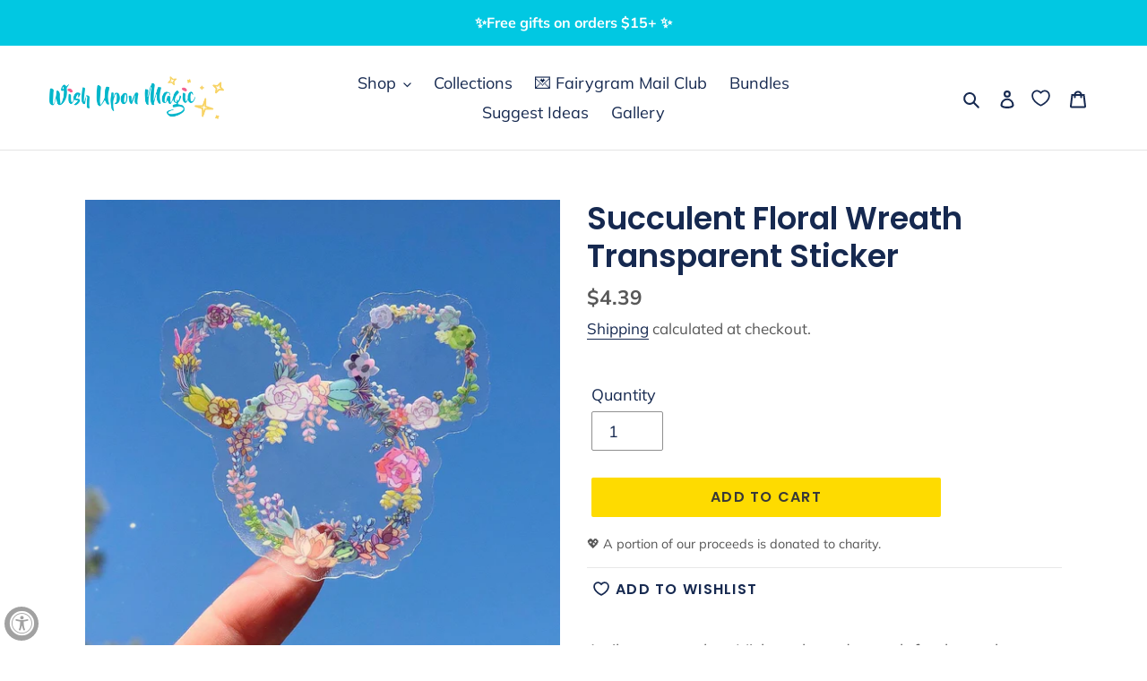

--- FILE ---
content_type: text/html; charset=utf-8
request_url: https://www.wishuponmagic.com/products/succulent-floral-mickey-wreath-sticker
body_size: 94121
content:
<!doctype html>
<html class="no-js" lang="en">
<head>
 
<script>
      // Fast bundle script to determine the customer tags
      const rbrtags = []
      
      window.rbrtags = rbrtags
    </script>

  <!-- Global site tag (gtag.js) - Google Analytics -->
<script async src="https://www.googletagmanager.com/gtag/js?id=G-16F9Q43403"></script>
<script>
  window.dataLayer = window.dataLayer || [];
  function gtag(){dataLayer.push(arguments);}
  gtag('js', new Date());

  gtag('config', 'G-16F9Q43403');
</script><!--Content in content_for_header -->
<!--LayoutHub-Embed--><link rel="stylesheet" href="https://fonts.googleapis.com/css?family=Poppins:100,200,300,400,500,600,700,800,900" /><link rel="stylesheet" type="text/css" href="[data-uri]" media="all">
<!--LH--><!--/LayoutHub-Embed--><meta charset="utf-8">
  <meta http-equiv="X-UA-Compatible" content="IE=edge,chrome=1">
  <meta name="viewport" content="width=device-width,initial-scale=1">
  <meta name="theme-color" content="#fedb00">

  <link rel="preconnect" href="https://cdn.shopify.com" crossorigin>
  <link rel="preconnect" href="https://fonts.shopify.com" crossorigin>
  <link rel="preconnect" href="https://monorail-edge.shopifysvc.com"><link rel="preload" href="//www.wishuponmagic.com/cdn/shop/t/13/assets/theme.css?v=128642393955477822091648160397" as="style">
  <link rel="preload" as="font" href="//www.wishuponmagic.com/cdn/fonts/poppins/poppins_n6.aa29d4918bc243723d56b59572e18228ed0786f6.woff2" type="font/woff2" crossorigin>
  <link rel="preload" as="font" href="//www.wishuponmagic.com/cdn/fonts/muli/muli_n4.e949947cfff05efcc994b2e2db40359a04fa9a92.woff2" type="font/woff2" crossorigin>
  <link rel="preload" as="font" href="//www.wishuponmagic.com/cdn/fonts/muli/muli_n7.c8c44d0404947d89610714223e630c4cbe005587.woff2" type="font/woff2" crossorigin>
  <link rel="preload" href="//www.wishuponmagic.com/cdn/shop/t/13/assets/theme.js?v=159725726433643718111648160378" as="script">
  <link rel="preload" href="//www.wishuponmagic.com/cdn/shop/t/13/assets/lazysizes.js?v=63098554868324070131648160373" as="script"><link rel="canonical" href="https://www.wishuponmagic.com/products/succulent-floral-mickey-wreath-sticker"><link rel="shortcut icon" href="//www.wishuponmagic.com/cdn/shop/files/favicon_0a3a6ce6-4b08-4cf4-9e96-229b1d2ea773_32x32.png?v=1615319789" type="image/png"><title>Succulent Floral Wreath Transparent Sticker
&ndash; Wish Upon Magic</title><meta name="description" content="A vibrant succulent Mickey-shaped wreath for those plant-moms out there! Size: 2.78&quot; (h) x 2.5&quot; (w)Transparent, high-quality, waterproof vinyl stickerPerfect for sticking on laptops, cellphones, folders, water bottles, and notebooks! ✨ Color Disclaimer: Actual colors may vary. This is due to the fact that every compute"><!-- /snippets/social-meta-tags.liquid -->




<meta property="og:site_name" content="Wish Upon Magic">
<meta property="og:url" content="https://www.wishuponmagic.com/products/succulent-floral-mickey-wreath-sticker">
<meta property="og:title" content="Succulent Floral Wreath Transparent Sticker">
<meta property="og:type" content="product">
<meta property="og:description" content="A vibrant succulent Mickey-shaped wreath for those plant-moms out there! Size: 2.78&quot; (h) x 2.5&quot; (w)Transparent, high-quality, waterproof vinyl stickerPerfect for sticking on laptops, cellphones, folders, water bottles, and notebooks! ✨ Color Disclaimer: Actual colors may vary. This is due to the fact that every compute">

  <meta property="og:price:amount" content="4.39">
  <meta property="og:price:currency" content="USD">

<meta property="og:image" content="http://www.wishuponmagic.com/cdn/shop/products/il_fullxfull.2514586669_pqjs_1200x1200.jpg?v=1762440092"><meta property="og:image" content="http://www.wishuponmagic.com/cdn/shop/products/il_fullxfull.2395615110_pacu_1200x1200.jpg?v=1609117207"><meta property="og:image" content="http://www.wishuponmagic.com/cdn/shop/products/il_fullxfull.2443240675_f422_1200x1200.jpg?v=1609117214">
<meta property="og:image:secure_url" content="https://www.wishuponmagic.com/cdn/shop/products/il_fullxfull.2514586669_pqjs_1200x1200.jpg?v=1762440092"><meta property="og:image:secure_url" content="https://www.wishuponmagic.com/cdn/shop/products/il_fullxfull.2395615110_pacu_1200x1200.jpg?v=1609117207"><meta property="og:image:secure_url" content="https://www.wishuponmagic.com/cdn/shop/products/il_fullxfull.2443240675_f422_1200x1200.jpg?v=1609117214">


<meta name="twitter:card" content="summary_large_image">
<meta name="twitter:title" content="Succulent Floral Wreath Transparent Sticker">
<meta name="twitter:description" content="A vibrant succulent Mickey-shaped wreath for those plant-moms out there! Size: 2.78&quot; (h) x 2.5&quot; (w)Transparent, high-quality, waterproof vinyl stickerPerfect for sticking on laptops, cellphones, folders, water bottles, and notebooks! ✨ Color Disclaimer: Actual colors may vary. This is due to the fact that every compute">

  
<style data-shopify>
:root {
    --color-text: #162950;
    --color-text-rgb: 22, 41, 80;
    --color-body-text: #585858;
    --color-sale-text: #da2f0c;
    --color-small-button-text-border: #162950;
    --color-text-field: #ffffff;
    --color-text-field-text: #162950;
    --color-text-field-text-rgb: 22, 41, 80;

    --color-btn-primary: #fedb00;
    --color-btn-primary-darker: #cbaf00;
    --color-btn-primary-text: #383838;

    --color-blankstate: rgba(88, 88, 88, 0.35);
    --color-blankstate-border: rgba(88, 88, 88, 0.2);
    --color-blankstate-background: rgba(88, 88, 88, 0.1);

    --color-text-focus:#27488c;
    --color-overlay-text-focus:#e6e6e6;
    --color-btn-primary-focus:#cbaf00;
    --color-btn-social-focus:#cbcbcb;
    --color-small-button-text-border-focus:#27488c;
    --predictive-search-focus:#f2f2f2;

    --color-body: #ffffff;
    --color-bg: #ffffff;
    --color-bg-rgb: 255, 255, 255;
    --color-bg-alt: rgba(88, 88, 88, 0.05);
    --color-bg-currency-selector: rgba(88, 88, 88, 0.2);

    --color-overlay-title-text: #ffffff;
    --color-image-overlay: #121212;
    --color-image-overlay-rgb: 18, 18, 18;--opacity-image-overlay: 0.0;--hover-overlay-opacity: 0.4;

    --color-border: #e4e4e4;
    --color-border-form: #909090;
    --color-border-form-darker: #767676;

    --svg-select-icon: url(//www.wishuponmagic.com/cdn/shop/t/13/assets/ico-select.svg?v=48803375421089217581648160397);
    --slick-img-url: url(//www.wishuponmagic.com/cdn/shop/t/13/assets/ajax-loader.gif?v=41356863302472015721648160366);

    --font-weight-body--bold: 700;
    --font-weight-body--bolder: 700;

    --font-stack-header: Poppins, sans-serif;
    --font-style-header: normal;
    --font-weight-header: 600;

    --font-stack-body: Muli, sans-serif;
    --font-style-body: normal;
    --font-weight-body: 400;

    --font-size-header: 26;

    --font-size-base: 18;

    --font-h1-desktop: 35;
    --font-h1-mobile: 32;
    --font-h2-desktop: 20;
    --font-h2-mobile: 18;
    --font-h3-mobile: 20;
    --font-h4-desktop: 17;
    --font-h4-mobile: 15;
    --font-h5-desktop: 15;
    --font-h5-mobile: 13;
    --font-h6-desktop: 14;
    --font-h6-mobile: 12;

    --font-mega-title-large-desktop: 65;

    --font-rich-text-large: 20;
    --font-rich-text-small: 15;

    
--color-video-bg: #f2f2f2;

    
    --global-color-image-loader-primary: rgba(22, 41, 80, 0.06);
    --global-color-image-loader-secondary: rgba(22, 41, 80, 0.12);
  }
</style>


  <style>*,::after,::before{box-sizing:border-box}body{margin:0}body,html{background-color:var(--color-body)}body,button{font-size:calc(var(--font-size-base) * 1px);font-family:var(--font-stack-body);font-style:var(--font-style-body);font-weight:var(--font-weight-body);color:var(--color-text);line-height:1.5}body,button{-webkit-font-smoothing:antialiased;-webkit-text-size-adjust:100%}.border-bottom{border-bottom:1px solid var(--color-border)}.btn--link{background-color:transparent;border:0;margin:0;color:var(--color-text);text-align:left}.text-right{text-align:right}.icon{display:inline-block;width:20px;height:20px;vertical-align:middle;fill:currentColor}.icon__fallback-text,.visually-hidden{position:absolute!important;overflow:hidden;clip:rect(0 0 0 0);height:1px;width:1px;margin:-1px;padding:0;border:0}svg.icon:not(.icon--full-color) circle,svg.icon:not(.icon--full-color) ellipse,svg.icon:not(.icon--full-color) g,svg.icon:not(.icon--full-color) line,svg.icon:not(.icon--full-color) path,svg.icon:not(.icon--full-color) polygon,svg.icon:not(.icon--full-color) polyline,svg.icon:not(.icon--full-color) rect,symbol.icon:not(.icon--full-color) circle,symbol.icon:not(.icon--full-color) ellipse,symbol.icon:not(.icon--full-color) g,symbol.icon:not(.icon--full-color) line,symbol.icon:not(.icon--full-color) path,symbol.icon:not(.icon--full-color) polygon,symbol.icon:not(.icon--full-color) polyline,symbol.icon:not(.icon--full-color) rect{fill:inherit;stroke:inherit}li{list-style:none}.list--inline{padding:0;margin:0}.list--inline>li{display:inline-block;margin-bottom:0;vertical-align:middle}a{color:var(--color-text);text-decoration:none}.h1,.h2,h1,h2{margin:0 0 17.5px;font-family:var(--font-stack-header);font-style:var(--font-style-header);font-weight:var(--font-weight-header);line-height:1.2;overflow-wrap:break-word;word-wrap:break-word}.h1 a,.h2 a,h1 a,h2 a{color:inherit;text-decoration:none;font-weight:inherit}.h1,h1{font-size:calc(((var(--font-h1-desktop))/ (var(--font-size-base))) * 1em);text-transform:none;letter-spacing:0}@media only screen and (max-width:749px){.h1,h1{font-size:calc(((var(--font-h1-mobile))/ (var(--font-size-base))) * 1em)}}.h2,h2{font-size:calc(((var(--font-h2-desktop))/ (var(--font-size-base))) * 1em);text-transform:uppercase;letter-spacing:.1em}@media only screen and (max-width:749px){.h2,h2{font-size:calc(((var(--font-h2-mobile))/ (var(--font-size-base))) * 1em)}}p{color:var(--color-body-text);margin:0 0 19.44444px}@media only screen and (max-width:749px){p{font-size:calc(((var(--font-size-base) - 1)/ (var(--font-size-base))) * 1em)}}p:last-child{margin-bottom:0}@media only screen and (max-width:749px){.small--hide{display:none!important}}.grid{list-style:none;margin:0;padding:0;margin-left:-30px}.grid::after{content:'';display:table;clear:both}@media only screen and (max-width:749px){.grid{margin-left:-22px}}.grid::after{content:'';display:table;clear:both}.grid--no-gutters{margin-left:0}.grid--no-gutters .grid__item{padding-left:0}.grid--table{display:table;table-layout:fixed;width:100%}.grid--table>.grid__item{float:none;display:table-cell;vertical-align:middle}.grid__item{float:left;padding-left:30px;width:100%}@media only screen and (max-width:749px){.grid__item{padding-left:22px}}.grid__item[class*="--push"]{position:relative}@media only screen and (min-width:750px){.medium-up--one-quarter{width:25%}.medium-up--push-one-third{width:33.33%}.medium-up--one-half{width:50%}.medium-up--push-one-third{left:33.33%;position:relative}}.site-header{position:relative;background-color:var(--color-body)}@media only screen and (max-width:749px){.site-header{border-bottom:1px solid var(--color-border)}}@media only screen and (min-width:750px){.site-header{padding:0 55px}.site-header.logo--center{padding-top:30px}}.site-header__logo{margin:15px 0}.logo-align--center .site-header__logo{text-align:center;margin:0 auto}@media only screen and (max-width:749px){.logo-align--center .site-header__logo{text-align:left;margin:15px 0}}@media only screen and (max-width:749px){.site-header__logo{padding-left:22px;text-align:left}.site-header__logo img{margin:0}}.site-header__logo-link{display:inline-block;word-break:break-word}@media only screen and (min-width:750px){.logo-align--center .site-header__logo-link{margin:0 auto}}.site-header__logo-image{display:block}@media only screen and (min-width:750px){.site-header__logo-image{margin:0 auto}}.site-header__logo-image img{width:100%}.site-header__logo-image--centered img{margin:0 auto}.site-header__logo img{display:block}.site-header__icons{position:relative;white-space:nowrap}@media only screen and (max-width:749px){.site-header__icons{width:auto;padding-right:13px}.site-header__icons .btn--link,.site-header__icons .site-header__cart{font-size:calc(((var(--font-size-base))/ (var(--font-size-base))) * 1em)}}.site-header__icons-wrapper{position:relative;display:-webkit-flex;display:-ms-flexbox;display:flex;width:100%;-ms-flex-align:center;-webkit-align-items:center;-moz-align-items:center;-ms-align-items:center;-o-align-items:center;align-items:center;-webkit-justify-content:flex-end;-ms-justify-content:flex-end;justify-content:flex-end}.site-header__account,.site-header__cart,.site-header__search{position:relative}.site-header__search.site-header__icon{display:none}@media only screen and (min-width:1400px){.site-header__search.site-header__icon{display:block}}.site-header__search-toggle{display:block}@media only screen and (min-width:750px){.site-header__account,.site-header__cart{padding:10px 11px}}.site-header__cart-title,.site-header__search-title{position:absolute!important;overflow:hidden;clip:rect(0 0 0 0);height:1px;width:1px;margin:-1px;padding:0;border:0;display:block;vertical-align:middle}.site-header__cart-title{margin-right:3px}.site-header__cart-count{display:flex;align-items:center;justify-content:center;position:absolute;right:.4rem;top:.2rem;font-weight:700;background-color:var(--color-btn-primary);color:var(--color-btn-primary-text);border-radius:50%;min-width:1em;height:1em}.site-header__cart-count span{font-family:HelveticaNeue,"Helvetica Neue",Helvetica,Arial,sans-serif;font-size:calc(11em / 16);line-height:1}@media only screen and (max-width:749px){.site-header__cart-count{top:calc(7em / 16);right:0;border-radius:50%;min-width:calc(19em / 16);height:calc(19em / 16)}}@media only screen and (max-width:749px){.site-header__cart-count span{padding:.25em calc(6em / 16);font-size:12px}}.site-header__menu{display:none}@media only screen and (max-width:749px){.site-header__icon{display:inline-block;vertical-align:middle;padding:10px 11px;margin:0}}@media only screen and (min-width:750px){.site-header__icon .icon-search{margin-right:3px}}.announcement-bar{z-index:10;position:relative;text-align:center;border-bottom:1px solid transparent;padding:2px}.announcement-bar__link{display:block}.announcement-bar__message{display:block;padding:11px 22px;font-size:calc(((16)/ (var(--font-size-base))) * 1em);font-weight:var(--font-weight-header)}@media only screen and (min-width:750px){.announcement-bar__message{padding-left:55px;padding-right:55px}}.site-nav{position:relative;padding:0;text-align:center;margin:25px 0}.site-nav a{padding:3px 10px}.site-nav__link{display:block;white-space:nowrap}.site-nav--centered .site-nav__link{padding-top:0}.site-nav__link .icon-chevron-down{width:calc(8em / 16);height:calc(8em / 16);margin-left:.5rem}.site-nav__label{border-bottom:1px solid transparent}.site-nav__link--active .site-nav__label{border-bottom-color:var(--color-text)}.site-nav__link--button{border:none;background-color:transparent;padding:3px 10px}.site-header__mobile-nav{z-index:11;position:relative;background-color:var(--color-body)}@media only screen and (max-width:749px){.site-header__mobile-nav{display:-webkit-flex;display:-ms-flexbox;display:flex;width:100%;-ms-flex-align:center;-webkit-align-items:center;-moz-align-items:center;-ms-align-items:center;-o-align-items:center;align-items:center}}.mobile-nav--open .icon-close{display:none}.main-content{opacity:0}.main-content .shopify-section{display:none}.main-content .shopify-section:first-child{display:inherit}.critical-hidden{display:none}</style>

  <script>
    window.performance.mark('debut:theme_stylesheet_loaded.start');

    function onLoadStylesheet() {
      performance.mark('debut:theme_stylesheet_loaded.end');
      performance.measure('debut:theme_stylesheet_loaded', 'debut:theme_stylesheet_loaded.start', 'debut:theme_stylesheet_loaded.end');

      var url = "//www.wishuponmagic.com/cdn/shop/t/13/assets/theme.css?v=128642393955477822091648160397";
      var link = document.querySelector('link[href="' + url + '"]');
      link.loaded = true;
      link.dispatchEvent(new Event('load'));
    }
  </script>

  <link rel="stylesheet" href="//www.wishuponmagic.com/cdn/shop/t/13/assets/theme.css?v=128642393955477822091648160397" type="text/css" media="print" onload="this.media='all';onLoadStylesheet()">

  <style>
    @font-face {
  font-family: Poppins;
  font-weight: 600;
  font-style: normal;
  font-display: swap;
  src: url("//www.wishuponmagic.com/cdn/fonts/poppins/poppins_n6.aa29d4918bc243723d56b59572e18228ed0786f6.woff2") format("woff2"),
       url("//www.wishuponmagic.com/cdn/fonts/poppins/poppins_n6.5f815d845fe073750885d5b7e619ee00e8111208.woff") format("woff");
}

    @font-face {
  font-family: Muli;
  font-weight: 400;
  font-style: normal;
  font-display: swap;
  src: url("//www.wishuponmagic.com/cdn/fonts/muli/muli_n4.e949947cfff05efcc994b2e2db40359a04fa9a92.woff2") format("woff2"),
       url("//www.wishuponmagic.com/cdn/fonts/muli/muli_n4.35355e4a0c27c9bc94d9af3f9bcb586d8229277a.woff") format("woff");
}

    @font-face {
  font-family: Muli;
  font-weight: 700;
  font-style: normal;
  font-display: swap;
  src: url("//www.wishuponmagic.com/cdn/fonts/muli/muli_n7.c8c44d0404947d89610714223e630c4cbe005587.woff2") format("woff2"),
       url("//www.wishuponmagic.com/cdn/fonts/muli/muli_n7.4cbcffea6175d46b4d67e9408244a5b38c2ac568.woff") format("woff");
}

    @font-face {
  font-family: Muli;
  font-weight: 700;
  font-style: normal;
  font-display: swap;
  src: url("//www.wishuponmagic.com/cdn/fonts/muli/muli_n7.c8c44d0404947d89610714223e630c4cbe005587.woff2") format("woff2"),
       url("//www.wishuponmagic.com/cdn/fonts/muli/muli_n7.4cbcffea6175d46b4d67e9408244a5b38c2ac568.woff") format("woff");
}

    @font-face {
  font-family: Muli;
  font-weight: 400;
  font-style: italic;
  font-display: swap;
  src: url("//www.wishuponmagic.com/cdn/fonts/muli/muli_i4.c0a1ea800bab5884ab82e4eb25a6bd25121bd08c.woff2") format("woff2"),
       url("//www.wishuponmagic.com/cdn/fonts/muli/muli_i4.a6c39b1b31d876de7f99b3646461aa87120de6ed.woff") format("woff");
}

    @font-face {
  font-family: Muli;
  font-weight: 700;
  font-style: italic;
  font-display: swap;
  src: url("//www.wishuponmagic.com/cdn/fonts/muli/muli_i7.34eedbf231efa20bd065d55f6f71485730632c7b.woff2") format("woff2"),
       url("//www.wishuponmagic.com/cdn/fonts/muli/muli_i7.2b4df846821493e68344d0b0212997d071bf38b7.woff") format("woff");
}

  </style>

  <script>
    var theme = {
      breakpoints: {
        medium: 750,
        large: 990,
        widescreen: 1400
      },
      strings: {
        addToCart: "Add to cart",
        soldOut: "Sold out",
        unavailable: "Unavailable",
        regularPrice: "Regular price",
        salePrice: "Sale price",
        sale: "Sale",
        fromLowestPrice: "from [price]",
        vendor: "Vendor",
        showMore: "Show More",
        showLess: "Show Less",
        searchFor: "Search for",
        addressError: "Error looking up that address",
        addressNoResults: "No results for that address",
        addressQueryLimit: "You have exceeded the Google API usage limit. Consider upgrading to a \u003ca href=\"https:\/\/developers.google.com\/maps\/premium\/usage-limits\"\u003ePremium Plan\u003c\/a\u003e.",
        authError: "There was a problem authenticating your Google Maps account.",
        newWindow: "Opens in a new window.",
        external: "Opens external website.",
        newWindowExternal: "Opens external website in a new window.",
        removeLabel: "Remove [product]",
        update: "Update",
        quantity: "Quantity",
        discountedTotal: "Discounted total",
        regularTotal: "Regular total",
        priceColumn: "See Price column for discount details.",
        quantityMinimumMessage: "Quantity must be 1 or more",
        cartError: "There was an error while updating your cart. Please try again.",
        removedItemMessage: "Removed \u003cspan class=\"cart__removed-product-details\"\u003e([quantity]) [link]\u003c\/span\u003e from your cart.",
        unitPrice: "Unit price",
        unitPriceSeparator: "per",
        oneCartCount: "1 item",
        otherCartCount: "[count] items",
        quantityLabel: "Quantity: [count]",
        products: "Products",
        loading: "Loading",
        number_of_results: "[result_number] of [results_count]",
        number_of_results_found: "[results_count] results found",
        one_result_found: "1 result found"
      },
      moneyFormat: "${{amount}}",
      moneyFormatWithCurrency: "${{amount}} USD",
      settings: {
        predictiveSearchEnabled: true,
        predictiveSearchShowPrice: false,
        predictiveSearchShowVendor: false
      },
      stylesheet: "//www.wishuponmagic.com/cdn/shop/t/13/assets/theme.css?v=128642393955477822091648160397"
    }

    document.documentElement.className = document.documentElement.className.replace('no-js', 'js');
  </script><script src="//www.wishuponmagic.com/cdn/shop/t/13/assets/theme.js?v=159725726433643718111648160378" defer="defer"></script>
  <script src="//www.wishuponmagic.com/cdn/shop/t/13/assets/lazysizes.js?v=63098554868324070131648160373" async="async"></script>

  <script type="text/javascript">
    if (window.MSInputMethodContext && document.documentMode) {
      var scripts = document.getElementsByTagName('script')[0];
      var polyfill = document.createElement("script");
      polyfill.defer = true;
      polyfill.src = "//www.wishuponmagic.com/cdn/shop/t/13/assets/ie11CustomProperties.min.js?v=146208399201472936201648160368";

      scripts.parentNode.insertBefore(polyfill, scripts);
    }
  </script>

  <script>window.performance && window.performance.mark && window.performance.mark('shopify.content_for_header.start');</script><meta name="google-site-verification" content="3ieVwD55e7g1iWAfwePomxOks09FUnGTVtdx7zJqiiw">
<meta id="shopify-digital-wallet" name="shopify-digital-wallet" content="/5107056730/digital_wallets/dialog">
<meta name="shopify-checkout-api-token" content="bf8b71f8cc7bd7d24e604ca93c369a83">
<meta id="in-context-paypal-metadata" data-shop-id="5107056730" data-venmo-supported="false" data-environment="production" data-locale="en_US" data-paypal-v4="true" data-currency="USD">
<link rel="alternate" type="application/json+oembed" href="https://www.wishuponmagic.com/products/succulent-floral-mickey-wreath-sticker.oembed">
<script async="async" src="/checkouts/internal/preloads.js?locale=en-US"></script>
<link rel="preconnect" href="https://shop.app" crossorigin="anonymous">
<script async="async" src="https://shop.app/checkouts/internal/preloads.js?locale=en-US&shop_id=5107056730" crossorigin="anonymous"></script>
<script id="apple-pay-shop-capabilities" type="application/json">{"shopId":5107056730,"countryCode":"US","currencyCode":"USD","merchantCapabilities":["supports3DS"],"merchantId":"gid:\/\/shopify\/Shop\/5107056730","merchantName":"Wish Upon Magic","requiredBillingContactFields":["postalAddress","email"],"requiredShippingContactFields":["postalAddress","email"],"shippingType":"shipping","supportedNetworks":["visa","masterCard","amex","discover","elo","jcb"],"total":{"type":"pending","label":"Wish Upon Magic","amount":"1.00"},"shopifyPaymentsEnabled":true,"supportsSubscriptions":true}</script>
<script id="shopify-features" type="application/json">{"accessToken":"bf8b71f8cc7bd7d24e604ca93c369a83","betas":["rich-media-storefront-analytics"],"domain":"www.wishuponmagic.com","predictiveSearch":true,"shopId":5107056730,"locale":"en"}</script>
<script>var Shopify = Shopify || {};
Shopify.shop = "wishuponmagic.myshopify.com";
Shopify.locale = "en";
Shopify.currency = {"active":"USD","rate":"1.0"};
Shopify.country = "US";
Shopify.theme = {"name":"LIVE WUM SITE  - ACTUAL (wishlist)","id":131641802971,"schema_name":"Debut","schema_version":"17.4.1","theme_store_id":796,"role":"main"};
Shopify.theme.handle = "null";
Shopify.theme.style = {"id":null,"handle":null};
Shopify.cdnHost = "www.wishuponmagic.com/cdn";
Shopify.routes = Shopify.routes || {};
Shopify.routes.root = "/";</script>
<script type="module">!function(o){(o.Shopify=o.Shopify||{}).modules=!0}(window);</script>
<script>!function(o){function n(){var o=[];function n(){o.push(Array.prototype.slice.apply(arguments))}return n.q=o,n}var t=o.Shopify=o.Shopify||{};t.loadFeatures=n(),t.autoloadFeatures=n()}(window);</script>
<script>
  window.ShopifyPay = window.ShopifyPay || {};
  window.ShopifyPay.apiHost = "shop.app\/pay";
  window.ShopifyPay.redirectState = null;
</script>
<script id="shop-js-analytics" type="application/json">{"pageType":"product"}</script>
<script defer="defer" async type="module" src="//www.wishuponmagic.com/cdn/shopifycloud/shop-js/modules/v2/client.init-shop-cart-sync_C5BV16lS.en.esm.js"></script>
<script defer="defer" async type="module" src="//www.wishuponmagic.com/cdn/shopifycloud/shop-js/modules/v2/chunk.common_CygWptCX.esm.js"></script>
<script type="module">
  await import("//www.wishuponmagic.com/cdn/shopifycloud/shop-js/modules/v2/client.init-shop-cart-sync_C5BV16lS.en.esm.js");
await import("//www.wishuponmagic.com/cdn/shopifycloud/shop-js/modules/v2/chunk.common_CygWptCX.esm.js");

  window.Shopify.SignInWithShop?.initShopCartSync?.({"fedCMEnabled":true,"windoidEnabled":true});

</script>
<script>
  window.Shopify = window.Shopify || {};
  if (!window.Shopify.featureAssets) window.Shopify.featureAssets = {};
  window.Shopify.featureAssets['shop-js'] = {"shop-cart-sync":["modules/v2/client.shop-cart-sync_ZFArdW7E.en.esm.js","modules/v2/chunk.common_CygWptCX.esm.js"],"init-fed-cm":["modules/v2/client.init-fed-cm_CmiC4vf6.en.esm.js","modules/v2/chunk.common_CygWptCX.esm.js"],"shop-button":["modules/v2/client.shop-button_tlx5R9nI.en.esm.js","modules/v2/chunk.common_CygWptCX.esm.js"],"shop-cash-offers":["modules/v2/client.shop-cash-offers_DOA2yAJr.en.esm.js","modules/v2/chunk.common_CygWptCX.esm.js","modules/v2/chunk.modal_D71HUcav.esm.js"],"init-windoid":["modules/v2/client.init-windoid_sURxWdc1.en.esm.js","modules/v2/chunk.common_CygWptCX.esm.js"],"shop-toast-manager":["modules/v2/client.shop-toast-manager_ClPi3nE9.en.esm.js","modules/v2/chunk.common_CygWptCX.esm.js"],"init-shop-email-lookup-coordinator":["modules/v2/client.init-shop-email-lookup-coordinator_B8hsDcYM.en.esm.js","modules/v2/chunk.common_CygWptCX.esm.js"],"init-shop-cart-sync":["modules/v2/client.init-shop-cart-sync_C5BV16lS.en.esm.js","modules/v2/chunk.common_CygWptCX.esm.js"],"avatar":["modules/v2/client.avatar_BTnouDA3.en.esm.js"],"pay-button":["modules/v2/client.pay-button_FdsNuTd3.en.esm.js","modules/v2/chunk.common_CygWptCX.esm.js"],"init-customer-accounts":["modules/v2/client.init-customer-accounts_DxDtT_ad.en.esm.js","modules/v2/client.shop-login-button_C5VAVYt1.en.esm.js","modules/v2/chunk.common_CygWptCX.esm.js","modules/v2/chunk.modal_D71HUcav.esm.js"],"init-shop-for-new-customer-accounts":["modules/v2/client.init-shop-for-new-customer-accounts_ChsxoAhi.en.esm.js","modules/v2/client.shop-login-button_C5VAVYt1.en.esm.js","modules/v2/chunk.common_CygWptCX.esm.js","modules/v2/chunk.modal_D71HUcav.esm.js"],"shop-login-button":["modules/v2/client.shop-login-button_C5VAVYt1.en.esm.js","modules/v2/chunk.common_CygWptCX.esm.js","modules/v2/chunk.modal_D71HUcav.esm.js"],"init-customer-accounts-sign-up":["modules/v2/client.init-customer-accounts-sign-up_CPSyQ0Tj.en.esm.js","modules/v2/client.shop-login-button_C5VAVYt1.en.esm.js","modules/v2/chunk.common_CygWptCX.esm.js","modules/v2/chunk.modal_D71HUcav.esm.js"],"shop-follow-button":["modules/v2/client.shop-follow-button_Cva4Ekp9.en.esm.js","modules/v2/chunk.common_CygWptCX.esm.js","modules/v2/chunk.modal_D71HUcav.esm.js"],"checkout-modal":["modules/v2/client.checkout-modal_BPM8l0SH.en.esm.js","modules/v2/chunk.common_CygWptCX.esm.js","modules/v2/chunk.modal_D71HUcav.esm.js"],"lead-capture":["modules/v2/client.lead-capture_Bi8yE_yS.en.esm.js","modules/v2/chunk.common_CygWptCX.esm.js","modules/v2/chunk.modal_D71HUcav.esm.js"],"shop-login":["modules/v2/client.shop-login_D6lNrXab.en.esm.js","modules/v2/chunk.common_CygWptCX.esm.js","modules/v2/chunk.modal_D71HUcav.esm.js"],"payment-terms":["modules/v2/client.payment-terms_CZxnsJam.en.esm.js","modules/v2/chunk.common_CygWptCX.esm.js","modules/v2/chunk.modal_D71HUcav.esm.js"]};
</script>
<script>(function() {
  var isLoaded = false;
  function asyncLoad() {
    if (isLoaded) return;
    isLoaded = true;
    var urls = ["https:\/\/app.layouthub.com\/shopify\/layouthub.js?shop=wishuponmagic.myshopify.com","\/\/shopify.privy.com\/widget.js?shop=wishuponmagic.myshopify.com","https:\/\/d2fk970j0emtue.cloudfront.net\/shop\/js\/free-gift-cart-upsell-pro.min.js?shop=wishuponmagic.myshopify.com","https:\/\/cdn.nfcube.com\/instafeed-0164cfad68722044dcdeb6e5226d9e83.js?shop=wishuponmagic.myshopify.com","https:\/\/superbump.herokuapp.com\/cartpage_bumps.js?shop=wishuponmagic.myshopify.com","https:\/\/app.covet.pics\/covet-pics-widget-inject.js?shop=wishuponmagic.myshopify.com","https:\/\/app.supergiftoptions.com\/get_script\/274d5ac8616711ee8c344edbdc3ab68c.js?v=593840\u0026shop=wishuponmagic.myshopify.com","https:\/\/api.fastbundle.co\/scripts\/src.js?shop=wishuponmagic.myshopify.com","https:\/\/cdn.hextom.com\/js\/freeshippingbar.js?shop=wishuponmagic.myshopify.com"];
    for (var i = 0; i < urls.length; i++) {
      var s = document.createElement('script');
      s.type = 'text/javascript';
      s.async = true;
      s.src = urls[i];
      var x = document.getElementsByTagName('script')[0];
      x.parentNode.insertBefore(s, x);
    }
  };
  if(window.attachEvent) {
    window.attachEvent('onload', asyncLoad);
  } else {
    window.addEventListener('load', asyncLoad, false);
  }
})();</script>
<script id="__st">var __st={"a":5107056730,"offset":-28800,"reqid":"b9527ec7-fa8d-4289-abb6-a9b24af123d0-1768613255","pageurl":"www.wishuponmagic.com\/products\/succulent-floral-mickey-wreath-sticker","u":"539af5ee4d25","p":"product","rtyp":"product","rid":5728525484183};</script>
<script>window.ShopifyPaypalV4VisibilityTracking = true;</script>
<script id="captcha-bootstrap">!function(){'use strict';const t='contact',e='account',n='new_comment',o=[[t,t],['blogs',n],['comments',n],[t,'customer']],c=[[e,'customer_login'],[e,'guest_login'],[e,'recover_customer_password'],[e,'create_customer']],r=t=>t.map((([t,e])=>`form[action*='/${t}']:not([data-nocaptcha='true']) input[name='form_type'][value='${e}']`)).join(','),a=t=>()=>t?[...document.querySelectorAll(t)].map((t=>t.form)):[];function s(){const t=[...o],e=r(t);return a(e)}const i='password',u='form_key',d=['recaptcha-v3-token','g-recaptcha-response','h-captcha-response',i],f=()=>{try{return window.sessionStorage}catch{return}},m='__shopify_v',_=t=>t.elements[u];function p(t,e,n=!1){try{const o=window.sessionStorage,c=JSON.parse(o.getItem(e)),{data:r}=function(t){const{data:e,action:n}=t;return t[m]||n?{data:e,action:n}:{data:t,action:n}}(c);for(const[e,n]of Object.entries(r))t.elements[e]&&(t.elements[e].value=n);n&&o.removeItem(e)}catch(o){console.error('form repopulation failed',{error:o})}}const l='form_type',E='cptcha';function T(t){t.dataset[E]=!0}const w=window,h=w.document,L='Shopify',v='ce_forms',y='captcha';let A=!1;((t,e)=>{const n=(g='f06e6c50-85a8-45c8-87d0-21a2b65856fe',I='https://cdn.shopify.com/shopifycloud/storefront-forms-hcaptcha/ce_storefront_forms_captcha_hcaptcha.v1.5.2.iife.js',D={infoText:'Protected by hCaptcha',privacyText:'Privacy',termsText:'Terms'},(t,e,n)=>{const o=w[L][v],c=o.bindForm;if(c)return c(t,g,e,D).then(n);var r;o.q.push([[t,g,e,D],n]),r=I,A||(h.body.append(Object.assign(h.createElement('script'),{id:'captcha-provider',async:!0,src:r})),A=!0)});var g,I,D;w[L]=w[L]||{},w[L][v]=w[L][v]||{},w[L][v].q=[],w[L][y]=w[L][y]||{},w[L][y].protect=function(t,e){n(t,void 0,e),T(t)},Object.freeze(w[L][y]),function(t,e,n,w,h,L){const[v,y,A,g]=function(t,e,n){const i=e?o:[],u=t?c:[],d=[...i,...u],f=r(d),m=r(i),_=r(d.filter((([t,e])=>n.includes(e))));return[a(f),a(m),a(_),s()]}(w,h,L),I=t=>{const e=t.target;return e instanceof HTMLFormElement?e:e&&e.form},D=t=>v().includes(t);t.addEventListener('submit',(t=>{const e=I(t);if(!e)return;const n=D(e)&&!e.dataset.hcaptchaBound&&!e.dataset.recaptchaBound,o=_(e),c=g().includes(e)&&(!o||!o.value);(n||c)&&t.preventDefault(),c&&!n&&(function(t){try{if(!f())return;!function(t){const e=f();if(!e)return;const n=_(t);if(!n)return;const o=n.value;o&&e.removeItem(o)}(t);const e=Array.from(Array(32),(()=>Math.random().toString(36)[2])).join('');!function(t,e){_(t)||t.append(Object.assign(document.createElement('input'),{type:'hidden',name:u})),t.elements[u].value=e}(t,e),function(t,e){const n=f();if(!n)return;const o=[...t.querySelectorAll(`input[type='${i}']`)].map((({name:t})=>t)),c=[...d,...o],r={};for(const[a,s]of new FormData(t).entries())c.includes(a)||(r[a]=s);n.setItem(e,JSON.stringify({[m]:1,action:t.action,data:r}))}(t,e)}catch(e){console.error('failed to persist form',e)}}(e),e.submit())}));const S=(t,e)=>{t&&!t.dataset[E]&&(n(t,e.some((e=>e===t))),T(t))};for(const o of['focusin','change'])t.addEventListener(o,(t=>{const e=I(t);D(e)&&S(e,y())}));const B=e.get('form_key'),M=e.get(l),P=B&&M;t.addEventListener('DOMContentLoaded',(()=>{const t=y();if(P)for(const e of t)e.elements[l].value===M&&p(e,B);[...new Set([...A(),...v().filter((t=>'true'===t.dataset.shopifyCaptcha))])].forEach((e=>S(e,t)))}))}(h,new URLSearchParams(w.location.search),n,t,e,['guest_login'])})(!0,!0)}();</script>
<script integrity="sha256-4kQ18oKyAcykRKYeNunJcIwy7WH5gtpwJnB7kiuLZ1E=" data-source-attribution="shopify.loadfeatures" defer="defer" src="//www.wishuponmagic.com/cdn/shopifycloud/storefront/assets/storefront/load_feature-a0a9edcb.js" crossorigin="anonymous"></script>
<script crossorigin="anonymous" defer="defer" src="//www.wishuponmagic.com/cdn/shopifycloud/storefront/assets/shopify_pay/storefront-65b4c6d7.js?v=20250812"></script>
<script data-source-attribution="shopify.dynamic_checkout.dynamic.init">var Shopify=Shopify||{};Shopify.PaymentButton=Shopify.PaymentButton||{isStorefrontPortableWallets:!0,init:function(){window.Shopify.PaymentButton.init=function(){};var t=document.createElement("script");t.src="https://www.wishuponmagic.com/cdn/shopifycloud/portable-wallets/latest/portable-wallets.en.js",t.type="module",document.head.appendChild(t)}};
</script>
<script data-source-attribution="shopify.dynamic_checkout.buyer_consent">
  function portableWalletsHideBuyerConsent(e){var t=document.getElementById("shopify-buyer-consent"),n=document.getElementById("shopify-subscription-policy-button");t&&n&&(t.classList.add("hidden"),t.setAttribute("aria-hidden","true"),n.removeEventListener("click",e))}function portableWalletsShowBuyerConsent(e){var t=document.getElementById("shopify-buyer-consent"),n=document.getElementById("shopify-subscription-policy-button");t&&n&&(t.classList.remove("hidden"),t.removeAttribute("aria-hidden"),n.addEventListener("click",e))}window.Shopify?.PaymentButton&&(window.Shopify.PaymentButton.hideBuyerConsent=portableWalletsHideBuyerConsent,window.Shopify.PaymentButton.showBuyerConsent=portableWalletsShowBuyerConsent);
</script>
<script data-source-attribution="shopify.dynamic_checkout.cart.bootstrap">document.addEventListener("DOMContentLoaded",(function(){function t(){return document.querySelector("shopify-accelerated-checkout-cart, shopify-accelerated-checkout")}if(t())Shopify.PaymentButton.init();else{new MutationObserver((function(e,n){t()&&(Shopify.PaymentButton.init(),n.disconnect())})).observe(document.body,{childList:!0,subtree:!0})}}));
</script>
<script id='scb4127' type='text/javascript' async='' src='https://www.wishuponmagic.com/cdn/shopifycloud/privacy-banner/storefront-banner.js'></script><link id="shopify-accelerated-checkout-styles" rel="stylesheet" media="screen" href="https://www.wishuponmagic.com/cdn/shopifycloud/portable-wallets/latest/accelerated-checkout-backwards-compat.css" crossorigin="anonymous">
<style id="shopify-accelerated-checkout-cart">
        #shopify-buyer-consent {
  margin-top: 1em;
  display: inline-block;
  width: 100%;
}

#shopify-buyer-consent.hidden {
  display: none;
}

#shopify-subscription-policy-button {
  background: none;
  border: none;
  padding: 0;
  text-decoration: underline;
  font-size: inherit;
  cursor: pointer;
}

#shopify-subscription-policy-button::before {
  box-shadow: none;
}

      </style>

<script>window.performance && window.performance.mark && window.performance.mark('shopify.content_for_header.end');</script>
				
 

<script>window.__pagefly_analytics_settings__={"acceptTracking":true};</script>
 
                  <script src="//www.wishuponmagic.com/cdn/shop/t/13/assets/bss-file-configdata.js?v=58216323883082470361696453323" type="text/javascript"></script> <script src="//www.wishuponmagic.com/cdn/shop/t/13/assets/bss-file-configdata-banner.js?v=151034973688681356691681608176" type="text/javascript"></script> <script src="//www.wishuponmagic.com/cdn/shop/t/13/assets/bss-file-configdata-popup.js?v=173992696638277510541681608177" type="text/javascript"></script><script>
                if (typeof BSS_PL == 'undefined') {
                    var BSS_PL = {};
                }
                var bssPlApiServer = "https://product-labels-pro.bsscommerce.com";
                BSS_PL.customerTags = 'null';
                BSS_PL.customerId = 'null';
                BSS_PL.configData = configDatas;
                BSS_PL.configDataBanner = configDataBanners ? configDataBanners : [];
                BSS_PL.configDataPopup = configDataPopups ? configDataPopups : [];
                BSS_PL.storeId = 5218;
                BSS_PL.currentPlan = "free";
                BSS_PL.storeIdCustomOld = "10678";
                BSS_PL.storeIdOldWIthPriority = "12200";
                BSS_PL.apiServerProduction = "https://product-labels-pro.bsscommerce.com";
                
                BSS_PL.integration = {"laiReview":{"status":0,"config":[]}}
                </script>
            <style>
.homepage-slideshow .slick-slide .bss_pl_img {
    visibility: hidden !important;
}
</style>
  
  <!-- Hotjar Tracking Code for https://www.wishuponmagic.com -->
<script>
    (function(h,o,t,j,a,r){
        h.hj=h.hj||function(){(h.hj.q=h.hj.q||[]).push(arguments)};
        h._hjSettings={hjid:2682285,hjsv:6};
        a=o.getElementsByTagName('head')[0];
        r=o.createElement('script');r.async=1;
        r.src=t+h._hjSettings.hjid+j+h._hjSettings.hjsv;
        a.appendChild(r);
    })(window,document,'https://static.hotjar.com/c/hotjar-','.js?sv=');
</script>
  
                    
  











  
<!-- Start: AvisPlus -->
<script src="https://code.jquery.com/jquery-3.6.0.min.js" integrity="sha256-/xUj+3OJU5yExlq6GSYGSHk7tPXikynS7ogEvDej/m4=" crossorigin="anonymous"></script>
<script src="//www.wishuponmagic.com/cdn/shop/t/13/assets/avisplus-product-options-custom.js?v=156408555608790466001683683986" defer="defer"></script>
<!-- End: AvisPlus -->


<!-- BEGIN app block: shopify://apps/pagefly-page-builder/blocks/app-embed/83e179f7-59a0-4589-8c66-c0dddf959200 -->

<!-- BEGIN app snippet: pagefly-cro-ab-testing-main -->







<script>
  ;(function () {
    const url = new URL(window.location)
    const viewParam = url.searchParams.get('view')
    if (viewParam && viewParam.includes('variant-pf-')) {
      url.searchParams.set('pf_v', viewParam)
      url.searchParams.delete('view')
      window.history.replaceState({}, '', url)
    }
  })()
</script>



<script type='module'>
  
  window.PAGEFLY_CRO = window.PAGEFLY_CRO || {}

  window.PAGEFLY_CRO['data_debug'] = {
    original_template_suffix: "all_products",
    allow_ab_test: false,
    ab_test_start_time: 0,
    ab_test_end_time: 0,
    today_date_time: 1768613255000,
  }
  window.PAGEFLY_CRO['GA4'] = { enabled: false}
</script>

<!-- END app snippet -->








  <script src='https://cdn.shopify.com/extensions/019bb4f9-aed6-78a3-be91-e9d44663e6bf/pagefly-page-builder-215/assets/pagefly-helper.js' defer='defer'></script>

  <script src='https://cdn.shopify.com/extensions/019bb4f9-aed6-78a3-be91-e9d44663e6bf/pagefly-page-builder-215/assets/pagefly-general-helper.js' defer='defer'></script>

  <script src='https://cdn.shopify.com/extensions/019bb4f9-aed6-78a3-be91-e9d44663e6bf/pagefly-page-builder-215/assets/pagefly-snap-slider.js' defer='defer'></script>

  <script src='https://cdn.shopify.com/extensions/019bb4f9-aed6-78a3-be91-e9d44663e6bf/pagefly-page-builder-215/assets/pagefly-slideshow-v3.js' defer='defer'></script>

  <script src='https://cdn.shopify.com/extensions/019bb4f9-aed6-78a3-be91-e9d44663e6bf/pagefly-page-builder-215/assets/pagefly-slideshow-v4.js' defer='defer'></script>

  <script src='https://cdn.shopify.com/extensions/019bb4f9-aed6-78a3-be91-e9d44663e6bf/pagefly-page-builder-215/assets/pagefly-glider.js' defer='defer'></script>

  <script src='https://cdn.shopify.com/extensions/019bb4f9-aed6-78a3-be91-e9d44663e6bf/pagefly-page-builder-215/assets/pagefly-slideshow-v1-v2.js' defer='defer'></script>

  <script src='https://cdn.shopify.com/extensions/019bb4f9-aed6-78a3-be91-e9d44663e6bf/pagefly-page-builder-215/assets/pagefly-product-media.js' defer='defer'></script>

  <script src='https://cdn.shopify.com/extensions/019bb4f9-aed6-78a3-be91-e9d44663e6bf/pagefly-page-builder-215/assets/pagefly-product.js' defer='defer'></script>


<script id='pagefly-helper-data' type='application/json'>
  {
    "page_optimization": {
      "assets_prefetching": false
    },
    "elements_asset_mapper": {
      "Accordion": "https://cdn.shopify.com/extensions/019bb4f9-aed6-78a3-be91-e9d44663e6bf/pagefly-page-builder-215/assets/pagefly-accordion.js",
      "Accordion3": "https://cdn.shopify.com/extensions/019bb4f9-aed6-78a3-be91-e9d44663e6bf/pagefly-page-builder-215/assets/pagefly-accordion3.js",
      "CountDown": "https://cdn.shopify.com/extensions/019bb4f9-aed6-78a3-be91-e9d44663e6bf/pagefly-page-builder-215/assets/pagefly-countdown.js",
      "GMap1": "https://cdn.shopify.com/extensions/019bb4f9-aed6-78a3-be91-e9d44663e6bf/pagefly-page-builder-215/assets/pagefly-gmap.js",
      "GMap2": "https://cdn.shopify.com/extensions/019bb4f9-aed6-78a3-be91-e9d44663e6bf/pagefly-page-builder-215/assets/pagefly-gmap.js",
      "GMapBasicV2": "https://cdn.shopify.com/extensions/019bb4f9-aed6-78a3-be91-e9d44663e6bf/pagefly-page-builder-215/assets/pagefly-gmap.js",
      "GMapAdvancedV2": "https://cdn.shopify.com/extensions/019bb4f9-aed6-78a3-be91-e9d44663e6bf/pagefly-page-builder-215/assets/pagefly-gmap.js",
      "HTML.Video": "https://cdn.shopify.com/extensions/019bb4f9-aed6-78a3-be91-e9d44663e6bf/pagefly-page-builder-215/assets/pagefly-htmlvideo.js",
      "HTML.Video2": "https://cdn.shopify.com/extensions/019bb4f9-aed6-78a3-be91-e9d44663e6bf/pagefly-page-builder-215/assets/pagefly-htmlvideo2.js",
      "HTML.Video3": "https://cdn.shopify.com/extensions/019bb4f9-aed6-78a3-be91-e9d44663e6bf/pagefly-page-builder-215/assets/pagefly-htmlvideo2.js",
      "BackgroundVideo": "https://cdn.shopify.com/extensions/019bb4f9-aed6-78a3-be91-e9d44663e6bf/pagefly-page-builder-215/assets/pagefly-htmlvideo2.js",
      "Instagram": "https://cdn.shopify.com/extensions/019bb4f9-aed6-78a3-be91-e9d44663e6bf/pagefly-page-builder-215/assets/pagefly-instagram.js",
      "Instagram2": "https://cdn.shopify.com/extensions/019bb4f9-aed6-78a3-be91-e9d44663e6bf/pagefly-page-builder-215/assets/pagefly-instagram.js",
      "Insta3": "https://cdn.shopify.com/extensions/019bb4f9-aed6-78a3-be91-e9d44663e6bf/pagefly-page-builder-215/assets/pagefly-instagram3.js",
      "Tabs": "https://cdn.shopify.com/extensions/019bb4f9-aed6-78a3-be91-e9d44663e6bf/pagefly-page-builder-215/assets/pagefly-tab.js",
      "Tabs3": "https://cdn.shopify.com/extensions/019bb4f9-aed6-78a3-be91-e9d44663e6bf/pagefly-page-builder-215/assets/pagefly-tab3.js",
      "ProductBox": "https://cdn.shopify.com/extensions/019bb4f9-aed6-78a3-be91-e9d44663e6bf/pagefly-page-builder-215/assets/pagefly-cart.js",
      "FBPageBox2": "https://cdn.shopify.com/extensions/019bb4f9-aed6-78a3-be91-e9d44663e6bf/pagefly-page-builder-215/assets/pagefly-facebook.js",
      "FBLikeButton2": "https://cdn.shopify.com/extensions/019bb4f9-aed6-78a3-be91-e9d44663e6bf/pagefly-page-builder-215/assets/pagefly-facebook.js",
      "TwitterFeed2": "https://cdn.shopify.com/extensions/019bb4f9-aed6-78a3-be91-e9d44663e6bf/pagefly-page-builder-215/assets/pagefly-twitter.js",
      "Paragraph4": "https://cdn.shopify.com/extensions/019bb4f9-aed6-78a3-be91-e9d44663e6bf/pagefly-page-builder-215/assets/pagefly-paragraph4.js",

      "AliReviews": "https://cdn.shopify.com/extensions/019bb4f9-aed6-78a3-be91-e9d44663e6bf/pagefly-page-builder-215/assets/pagefly-3rd-elements.js",
      "BackInStock": "https://cdn.shopify.com/extensions/019bb4f9-aed6-78a3-be91-e9d44663e6bf/pagefly-page-builder-215/assets/pagefly-3rd-elements.js",
      "GloboBackInStock": "https://cdn.shopify.com/extensions/019bb4f9-aed6-78a3-be91-e9d44663e6bf/pagefly-page-builder-215/assets/pagefly-3rd-elements.js",
      "GrowaveWishlist": "https://cdn.shopify.com/extensions/019bb4f9-aed6-78a3-be91-e9d44663e6bf/pagefly-page-builder-215/assets/pagefly-3rd-elements.js",
      "InfiniteOptionsShopPad": "https://cdn.shopify.com/extensions/019bb4f9-aed6-78a3-be91-e9d44663e6bf/pagefly-page-builder-215/assets/pagefly-3rd-elements.js",
      "InkybayProductPersonalizer": "https://cdn.shopify.com/extensions/019bb4f9-aed6-78a3-be91-e9d44663e6bf/pagefly-page-builder-215/assets/pagefly-3rd-elements.js",
      "LimeSpot": "https://cdn.shopify.com/extensions/019bb4f9-aed6-78a3-be91-e9d44663e6bf/pagefly-page-builder-215/assets/pagefly-3rd-elements.js",
      "Loox": "https://cdn.shopify.com/extensions/019bb4f9-aed6-78a3-be91-e9d44663e6bf/pagefly-page-builder-215/assets/pagefly-3rd-elements.js",
      "Opinew": "https://cdn.shopify.com/extensions/019bb4f9-aed6-78a3-be91-e9d44663e6bf/pagefly-page-builder-215/assets/pagefly-3rd-elements.js",
      "Powr": "https://cdn.shopify.com/extensions/019bb4f9-aed6-78a3-be91-e9d44663e6bf/pagefly-page-builder-215/assets/pagefly-3rd-elements.js",
      "ProductReviews": "https://cdn.shopify.com/extensions/019bb4f9-aed6-78a3-be91-e9d44663e6bf/pagefly-page-builder-215/assets/pagefly-3rd-elements.js",
      "PushOwl": "https://cdn.shopify.com/extensions/019bb4f9-aed6-78a3-be91-e9d44663e6bf/pagefly-page-builder-215/assets/pagefly-3rd-elements.js",
      "ReCharge": "https://cdn.shopify.com/extensions/019bb4f9-aed6-78a3-be91-e9d44663e6bf/pagefly-page-builder-215/assets/pagefly-3rd-elements.js",
      "Rivyo": "https://cdn.shopify.com/extensions/019bb4f9-aed6-78a3-be91-e9d44663e6bf/pagefly-page-builder-215/assets/pagefly-3rd-elements.js",
      "TrackingMore": "https://cdn.shopify.com/extensions/019bb4f9-aed6-78a3-be91-e9d44663e6bf/pagefly-page-builder-215/assets/pagefly-3rd-elements.js",
      "Vitals": "https://cdn.shopify.com/extensions/019bb4f9-aed6-78a3-be91-e9d44663e6bf/pagefly-page-builder-215/assets/pagefly-3rd-elements.js",
      "Wiser": "https://cdn.shopify.com/extensions/019bb4f9-aed6-78a3-be91-e9d44663e6bf/pagefly-page-builder-215/assets/pagefly-3rd-elements.js"
    },
    "custom_elements_mapper": {
      "pf-click-action-element": "https://cdn.shopify.com/extensions/019bb4f9-aed6-78a3-be91-e9d44663e6bf/pagefly-page-builder-215/assets/pagefly-click-action-element.js",
      "pf-dialog-element": "https://cdn.shopify.com/extensions/019bb4f9-aed6-78a3-be91-e9d44663e6bf/pagefly-page-builder-215/assets/pagefly-dialog-element.js"
    }
  }
</script>


<!-- END app block --><!-- BEGIN app block: shopify://apps/frequently-bought/blocks/app-embed-block/b1a8cbea-c844-4842-9529-7c62dbab1b1f --><script>
    window.codeblackbelt = window.codeblackbelt || {};
    window.codeblackbelt.shop = window.codeblackbelt.shop || 'wishuponmagic.myshopify.com';
    
        window.codeblackbelt.productId = 5728525484183;</script><script src="//cdn.codeblackbelt.com/widgets/frequently-bought-together/main.min.js?version=2026011617-0800" async></script>
 <!-- END app block --><!-- BEGIN app block: shopify://apps/ta-labels-badges/blocks/bss-pl-config-data/91bfe765-b604-49a1-805e-3599fa600b24 --><script
    id='bss-pl-config-data'
>
	let TAE_StoreId = "5218";
	if (typeof BSS_PL == 'undefined' || TAE_StoreId !== "") {
  		var BSS_PL = {};
		BSS_PL.storeId = 5218;
		BSS_PL.currentPlan = "free";
		BSS_PL.apiServerProduction = "https://product-labels-pro.bsscommerce.com";
		BSS_PL.publicAccessToken = null;
		BSS_PL.customerTags = "null";
		BSS_PL.customerId = "null";
		BSS_PL.storeIdCustomOld = 10678;
		BSS_PL.storeIdOldWIthPriority = 12200;
		BSS_PL.storeIdOptimizeAppendLabel = null
		BSS_PL.optimizeCodeIds = null; 
		BSS_PL.extendedFeatureIds = null;
		BSS_PL.integration = {"laiReview":{"status":0,"config":[]}};
		BSS_PL.settingsData  = {};
		BSS_PL.configProductMetafields = null;
		BSS_PL.configVariantMetafields = null;
		
		BSS_PL.configData = [].concat({"id":7618,"name":"Free shipping","priority":0,"enable_priority":0,"enable":1,"pages":"1,2,3,4,6,7","related_product_tag":null,"first_image_tags":null,"img_url":"1609294282639_label_shopify_2-06.png","public_img_url":"https://cdn.shopify.com/s/files/1/0051/0705/6730/files/1609294282639_label_shopify_2-06.png?v=1703703562","position":0,"apply":0,"product_type":1,"exclude_products":null,"collection_image_type":null,"product":"","variant":"","collection":"441358680283,227695034519,227695362199,272626745495,265533948055","exclude_product_ids":"","collection_image":"","inventory":0,"tags":"car decals,Suncatcher,art print,Car Magnets,stickers","excludeTags":"","vendors":"","from_price":null,"to_price":null,"domain_id":5218,"locations":"","enable_allowed_countries":false,"locales":"","enable_allowed_locales":false,"enable_visibility_date":false,"from_date":null,"to_date":null,"enable_discount_range":false,"discount_type":1,"discount_from":null,"discount_to":null,"label_text":"FREE%20shipping","label_text_color":"#171717","label_text_background_color":"#d4e9d7","label_text_font_size":12,"label_text_no_image":1,"label_text_in_stock":"In Stock","label_text_out_stock":"Sold out","label_shadow":0,"label_opacity":100,"topBottom_padding":4,"border_radius":"49px 49px 49px 49px","label_shadow_color":"#808080","label_text_style":0,"label_text_font_family":null,"label_text_font_url":null,"label_preview_image":"https://cdn.shopify.com/s/files/1/0051/0705/6730/products/il_fullxfull.2283735740_2v0v.jpg?v=1600891476","label_text_enable":1,"customer_tags":"","exclude_customer_tags":"","customer_type":"allcustomers","exclude_customers":null,"label_on_image":"2","label_type":2,"badge_type":3,"custom_selector":"{\"collectionPageSelector\":\".price price--listing\",\"homePageSelector\":\".price price--listing\",\"productPageSelector\":\".price price--listing\",\"searchPageSelector\":\".price price--listing\",\"otherPageSelector\":\".price price--listing\"}","margin_top":0,"margin_bottom":null,"mobile_height_label":20,"mobile_width_label":95,"mobile_font_size_label":12,"emoji":null,"emoji_position":null,"transparent_background":null,"custom_page":null,"check_custom_page":"0","include_custom_page":null,"check_include_custom_page":false,"margin_left":0,"instock":null,"price_range_from":null,"price_range_to":null,"enable_price_range":0,"enable_product_publish":0,"selected_product":"null","product_publish_from":null,"product_publish_to":null,"enable_countdown_timer":0,"option_format_countdown":0,"countdown_time":null,"option_end_countdown":0,"start_day_countdown":null,"countdown_type":1,"countdown_daily_from_time":null,"countdown_daily_to_time":null,"countdown_interval_start_time":null,"countdown_interval_length":null,"countdown_interval_break_length":null,"public_url_s3":"https://shopify-production-product-labels.s3.us-east-2.amazonaws.com/public/static/base/images/5218/240/1609294282639_label_shopify_2-06.png","enable_visibility_period":0,"visibility_period":1,"createdAt":"2020-12-30T02:11:44.000Z","customer_ids":"","exclude_customer_ids":"","angle":0,"toolTipText":"","label_shape":"rectangle","mobile_fixed_percent_label":"fixed","desktop_width_label":95,"desktop_height_label":20,"desktop_fixed_percent_label":"fixed","mobile_position":0,"desktop_label_unlimited_top":0,"desktop_label_unlimited_left":0,"mobile_label_unlimited_top":0,"mobile_label_unlimited_left":0,"mobile_margin_top":0,"mobile_margin_left":0,"mobile_config_label_enable":null,"mobile_default_config":1,"mobile_margin_bottom":null,"enable_fixed_time":0,"fixed_time":"[{\"name\":\"Sunday\",\"selected\":false,\"allDay\":false,\"timeStart\":\"00:00\",\"timeEnd\":\"23:59\",\"disabledAllDay\":true,\"disabledTime\":true},{\"name\":\"Monday\",\"selected\":false,\"allDay\":false,\"timeStart\":\"00:00\",\"timeEnd\":\"23:59\",\"disabledAllDay\":true,\"disabledTime\":true},{\"name\":\"Tuesday\",\"selected\":false,\"allDay\":false,\"timeStart\":\"00:00\",\"timeEnd\":\"23:59\",\"disabledAllDay\":true,\"disabledTime\":true},{\"name\":\"Wednesday\",\"selected\":false,\"allDay\":false,\"timeStart\":\"00:00\",\"timeEnd\":\"23:59\",\"disabledAllDay\":true,\"disabledTime\":true},{\"name\":\"Thursday\",\"selected\":false,\"allDay\":false,\"timeStart\":\"00:00\",\"timeEnd\":\"23:59\",\"disabledAllDay\":true,\"disabledTime\":true},{\"name\":\"Friday\",\"selected\":false,\"allDay\":false,\"timeStart\":\"00:00\",\"timeEnd\":\"23:59\",\"disabledAllDay\":true,\"disabledTime\":true},{\"name\":\"Saturday\",\"selected\":false,\"allDay\":false,\"timeStart\":\"00:00\",\"timeEnd\":\"23:59\",\"disabledAllDay\":true,\"disabledTime\":true}]","statusLabelHoverText":0,"labelHoverTextLink":"","labelAltText":"","statusLabelAltText":0,"enable_badge_stock":0,"badge_stock_style":1,"badge_stock_config":null,"enable_multi_badge":null,"animation_type":0,"animation_duration":2,"animation_repeat_option":0,"animation_repeat":0,"desktop_show_badges":1,"mobile_show_badges":1,"desktop_show_labels":1,"mobile_show_labels":1,"label_text_unlimited_stock":"Unlimited Stock","img_plan_id":0,"label_badge_type":"text","deletedAt":null,"desktop_lock_aspect_ratio":false,"mobile_lock_aspect_ratio":false,"img_aspect_ratio":1,"preview_board_width":500,"preview_board_height":500,"set_size_on_mobile":true,"set_position_on_mobile":true,"set_margin_on_mobile":true,"from_stock":0,"to_stock":0,"condition_product_title":"{\"enable\":false,\"type\":1,\"content\":\"\"}","conditions_apply_type":"{\"discount\":1,\"price\":1,\"inventory\":1}","public_font_url":null,"font_size_ratio":0.6,"group_ids":null,"updatedAt":"2025-01-19T21:59:36.000Z","multipleBadge":null,"translations":[],"label_id":7618,"label_text_id":7618,"bg_style":"solid"},);

		
		BSS_PL.configDataBanner = [].concat();

		
		BSS_PL.configDataPopup = [].concat();

		
		BSS_PL.configDataLabelGroup = [].concat();
		
		
		BSS_PL.collectionID = ``;
		BSS_PL.collectionHandle = ``;
		BSS_PL.collectionTitle = ``;

		
		BSS_PL.conditionConfigData = [].concat();
	}
</script>




<style>
    
    

</style>

<script>
    function bssLoadScripts(src, callback, isDefer = false) {
        const scriptTag = document.createElement('script');
        document.head.appendChild(scriptTag);
        scriptTag.src = src;
        if (isDefer) {
            scriptTag.defer = true;
        } else {
            scriptTag.async = true;
        }
        if (callback) {
            scriptTag.addEventListener('load', function () {
                callback();
            });
        }
    }
    const scriptUrls = [
        "https://cdn.shopify.com/extensions/019bc4fb-09b1-7c2a-aaf4-8025e33c8448/product-label-557/assets/bss-pl-init-helper.js",
        "https://cdn.shopify.com/extensions/019bc4fb-09b1-7c2a-aaf4-8025e33c8448/product-label-557/assets/bss-pl-init-config-run-scripts.js",
    ];
    Promise.all(scriptUrls.map((script) => new Promise((resolve) => bssLoadScripts(script, resolve)))).then((res) => {
        console.log('BSS scripts loaded');
        window.bssScriptsLoaded = true;
    });

	function bssInitScripts() {
		if (BSS_PL.configData.length) {
			const enabledFeature = [
				{ type: 1, script: "https://cdn.shopify.com/extensions/019bc4fb-09b1-7c2a-aaf4-8025e33c8448/product-label-557/assets/bss-pl-init-for-label.js" },
				{ type: 2, badge: [0, 7, 8], script: "https://cdn.shopify.com/extensions/019bc4fb-09b1-7c2a-aaf4-8025e33c8448/product-label-557/assets/bss-pl-init-for-badge-product-name.js" },
				{ type: 2, badge: [1, 11], script: "https://cdn.shopify.com/extensions/019bc4fb-09b1-7c2a-aaf4-8025e33c8448/product-label-557/assets/bss-pl-init-for-badge-product-image.js" },
				{ type: 2, badge: 2, script: "https://cdn.shopify.com/extensions/019bc4fb-09b1-7c2a-aaf4-8025e33c8448/product-label-557/assets/bss-pl-init-for-badge-custom-selector.js" },
				{ type: 2, badge: [3, 9, 10], script: "https://cdn.shopify.com/extensions/019bc4fb-09b1-7c2a-aaf4-8025e33c8448/product-label-557/assets/bss-pl-init-for-badge-price.js" },
				{ type: 2, badge: 4, script: "https://cdn.shopify.com/extensions/019bc4fb-09b1-7c2a-aaf4-8025e33c8448/product-label-557/assets/bss-pl-init-for-badge-add-to-cart-btn.js" },
				{ type: 2, badge: 5, script: "https://cdn.shopify.com/extensions/019bc4fb-09b1-7c2a-aaf4-8025e33c8448/product-label-557/assets/bss-pl-init-for-badge-quantity-box.js" },
				{ type: 2, badge: 6, script: "https://cdn.shopify.com/extensions/019bc4fb-09b1-7c2a-aaf4-8025e33c8448/product-label-557/assets/bss-pl-init-for-badge-buy-it-now-btn.js" }
			]
				.filter(({ type, badge }) => BSS_PL.configData.some(item => item.label_type === type && (badge === undefined || (Array.isArray(badge) ? badge.includes(item.badge_type) : item.badge_type === badge))) || (type === 1 && BSS_PL.configDataLabelGroup && BSS_PL.configDataLabelGroup.length))
				.map(({ script }) => script);
				
            enabledFeature.forEach((src) => bssLoadScripts(src));

            if (enabledFeature.length) {
                const src = "https://cdn.shopify.com/extensions/019bc4fb-09b1-7c2a-aaf4-8025e33c8448/product-label-557/assets/bss-product-label-js.js";
                bssLoadScripts(src);
            }
        }

        if (BSS_PL.configDataBanner && BSS_PL.configDataBanner.length) {
            const src = "https://cdn.shopify.com/extensions/019bc4fb-09b1-7c2a-aaf4-8025e33c8448/product-label-557/assets/bss-product-label-banner.js";
            bssLoadScripts(src);
        }

        if (BSS_PL.configDataPopup && BSS_PL.configDataPopup.length) {
            const src = "https://cdn.shopify.com/extensions/019bc4fb-09b1-7c2a-aaf4-8025e33c8448/product-label-557/assets/bss-product-label-popup.js";
            bssLoadScripts(src);
        }

        if (window.location.search.includes('bss-pl-custom-selector')) {
            const src = "https://cdn.shopify.com/extensions/019bc4fb-09b1-7c2a-aaf4-8025e33c8448/product-label-557/assets/bss-product-label-custom-position.js";
            bssLoadScripts(src, null, true);
        }
    }
    bssInitScripts();
</script>


<!-- END app block --><!-- BEGIN app block: shopify://apps/fbp-fast-bundle/blocks/fast_bundle/9e87fbe2-9041-4c23-acf5-322413994cef -->
  <!-- BEGIN app snippet: fast_bundle -->




<script>
    if (Math.random() < 0.05) {
      window.FastBundleRenderTimestamp = Date.now();
    }
    const newBaseUrl = 'https://sdk.fastbundle.co'
    const apiURL = 'https://api.fastbundle.co'
    const rbrAppUrl = `${newBaseUrl}/{version}/main.min.js`
    const rbrVendorUrl = `${newBaseUrl}/{version}/vendor.js`
    const rbrCartUrl = `${apiURL}/scripts/cart.js`
    const rbrStyleUrl = `${newBaseUrl}/{version}/main.min.css`

    const legacyRbrAppUrl = `${apiURL}/react-src/static/js/main.min.js`
    const legacyRbrStyleUrl = `${apiURL}/react-src/static/css/main.min.css`

    const previousScriptLoaded = Boolean(document.querySelectorAll(`script[src*="${newBaseUrl}"]`).length)
    const previousLegacyScriptLoaded = Boolean(document.querySelectorAll(`script[src*="${legacyRbrAppUrl}"]`).length)

    if (!(previousScriptLoaded || previousLegacyScriptLoaded)) {
        const FastBundleConf = {"enable_bap_modal":false,"frontend_version":"1.22.01","storefront_record_submitted":true,"use_shopify_prices":false,"currencies":[{"id":1515005758,"code":"AED","conversion_fee":1.0,"roundup_number":0.0,"rounding_enabled":true},{"id":1515005759,"code":"AFN","conversion_fee":1.0,"roundup_number":0.0,"rounding_enabled":true},{"id":1515005760,"code":"ALL","conversion_fee":1.0,"roundup_number":0.0,"rounding_enabled":true},{"id":1515005761,"code":"AMD","conversion_fee":1.0,"roundup_number":0.0,"rounding_enabled":true},{"id":1515005762,"code":"ANG","conversion_fee":1.0,"roundup_number":0.0,"rounding_enabled":true},{"id":1515005763,"code":"AUD","conversion_fee":1.0,"roundup_number":0.0,"rounding_enabled":true},{"id":1515005764,"code":"AWG","conversion_fee":1.0,"roundup_number":0.0,"rounding_enabled":true},{"id":1515005765,"code":"AZN","conversion_fee":1.0,"roundup_number":0.0,"rounding_enabled":true},{"id":1515005766,"code":"BAM","conversion_fee":1.0,"roundup_number":0.0,"rounding_enabled":true},{"id":1515005767,"code":"BBD","conversion_fee":1.0,"roundup_number":0.0,"rounding_enabled":true},{"id":1515005768,"code":"BDT","conversion_fee":1.0,"roundup_number":0.0,"rounding_enabled":true},{"id":1515005769,"code":"BGN","conversion_fee":1.0,"roundup_number":0.0,"rounding_enabled":true},{"id":1515005770,"code":"BIF","conversion_fee":1.0,"roundup_number":0.0,"rounding_enabled":true},{"id":1515005771,"code":"BND","conversion_fee":1.0,"roundup_number":0.0,"rounding_enabled":true},{"id":1515005772,"code":"BOB","conversion_fee":1.0,"roundup_number":0.0,"rounding_enabled":true},{"id":1515005773,"code":"BSD","conversion_fee":1.0,"roundup_number":0.0,"rounding_enabled":true},{"id":1515005774,"code":"BWP","conversion_fee":1.0,"roundup_number":0.0,"rounding_enabled":true},{"id":1515005775,"code":"BZD","conversion_fee":1.0,"roundup_number":0.0,"rounding_enabled":true},{"id":1515005776,"code":"CAD","conversion_fee":1.0,"roundup_number":0.0,"rounding_enabled":true},{"id":1515005777,"code":"CDF","conversion_fee":1.0,"roundup_number":0.0,"rounding_enabled":true},{"id":1515005778,"code":"CHF","conversion_fee":1.0,"roundup_number":0.0,"rounding_enabled":true},{"id":1515005779,"code":"CNY","conversion_fee":1.0,"roundup_number":0.0,"rounding_enabled":true},{"id":1515005780,"code":"CRC","conversion_fee":1.0,"roundup_number":0.0,"rounding_enabled":true},{"id":1515005781,"code":"CVE","conversion_fee":1.0,"roundup_number":0.0,"rounding_enabled":true},{"id":1515005782,"code":"CZK","conversion_fee":1.0,"roundup_number":0.0,"rounding_enabled":true},{"id":1515005783,"code":"DJF","conversion_fee":1.0,"roundup_number":0.0,"rounding_enabled":true},{"id":1515005784,"code":"DKK","conversion_fee":1.0,"roundup_number":0.0,"rounding_enabled":true},{"id":1515005785,"code":"DOP","conversion_fee":1.0,"roundup_number":0.0,"rounding_enabled":true},{"id":1515005786,"code":"DZD","conversion_fee":1.0,"roundup_number":0.0,"rounding_enabled":true},{"id":1515005787,"code":"EGP","conversion_fee":1.0,"roundup_number":0.0,"rounding_enabled":true},{"id":1515005788,"code":"ETB","conversion_fee":1.0,"roundup_number":0.0,"rounding_enabled":true},{"id":1515005789,"code":"EUR","conversion_fee":1.0,"roundup_number":0.95,"rounding_enabled":true},{"id":1515005790,"code":"FJD","conversion_fee":1.0,"roundup_number":0.0,"rounding_enabled":true},{"id":1515005791,"code":"FKP","conversion_fee":1.0,"roundup_number":0.0,"rounding_enabled":true},{"id":1515005792,"code":"GBP","conversion_fee":1.0,"roundup_number":0.0,"rounding_enabled":true},{"id":1515005793,"code":"GMD","conversion_fee":1.0,"roundup_number":0.0,"rounding_enabled":true},{"id":1515005794,"code":"GNF","conversion_fee":1.0,"roundup_number":0.0,"rounding_enabled":true},{"id":1515005795,"code":"GTQ","conversion_fee":1.0,"roundup_number":0.0,"rounding_enabled":true},{"id":1515005796,"code":"GYD","conversion_fee":1.0,"roundup_number":0.0,"rounding_enabled":true},{"id":1515005797,"code":"HKD","conversion_fee":1.0,"roundup_number":0.0,"rounding_enabled":true},{"id":1515005798,"code":"HNL","conversion_fee":1.0,"roundup_number":0.0,"rounding_enabled":true},{"id":1515005799,"code":"HUF","conversion_fee":1.0,"roundup_number":0.0,"rounding_enabled":true},{"id":1515005800,"code":"IDR","conversion_fee":1.0,"roundup_number":0.0,"rounding_enabled":true},{"id":1515005801,"code":"ILS","conversion_fee":1.0,"roundup_number":0.0,"rounding_enabled":true},{"id":1515005802,"code":"INR","conversion_fee":1.0,"roundup_number":0.0,"rounding_enabled":true},{"id":1515005803,"code":"ISK","conversion_fee":1.0,"roundup_number":0.0,"rounding_enabled":true},{"id":1515005804,"code":"JMD","conversion_fee":1.0,"roundup_number":0.0,"rounding_enabled":true},{"id":1515005805,"code":"JPY","conversion_fee":1.0,"roundup_number":0.0,"rounding_enabled":true},{"id":1515005806,"code":"KES","conversion_fee":1.0,"roundup_number":0.0,"rounding_enabled":true},{"id":1515005807,"code":"KGS","conversion_fee":1.0,"roundup_number":0.0,"rounding_enabled":true},{"id":1515005808,"code":"KHR","conversion_fee":1.0,"roundup_number":0.0,"rounding_enabled":true},{"id":1515005809,"code":"KMF","conversion_fee":1.0,"roundup_number":0.0,"rounding_enabled":true},{"id":1515005810,"code":"KRW","conversion_fee":1.0,"roundup_number":0.0,"rounding_enabled":true},{"id":1515005811,"code":"KYD","conversion_fee":1.0,"roundup_number":0.0,"rounding_enabled":true},{"id":1515005812,"code":"KZT","conversion_fee":1.0,"roundup_number":0.0,"rounding_enabled":true},{"id":1515005813,"code":"LAK","conversion_fee":1.0,"roundup_number":0.0,"rounding_enabled":true},{"id":1515005814,"code":"LBP","conversion_fee":1.0,"roundup_number":0.0,"rounding_enabled":true},{"id":1515005815,"code":"LKR","conversion_fee":1.0,"roundup_number":0.0,"rounding_enabled":true},{"id":1515005816,"code":"MAD","conversion_fee":1.0,"roundup_number":0.0,"rounding_enabled":true},{"id":1515005817,"code":"MDL","conversion_fee":1.0,"roundup_number":0.0,"rounding_enabled":true},{"id":1515005818,"code":"MKD","conversion_fee":1.0,"roundup_number":0.0,"rounding_enabled":true},{"id":1515005819,"code":"MMK","conversion_fee":1.0,"roundup_number":0.0,"rounding_enabled":true},{"id":1515005820,"code":"MNT","conversion_fee":1.0,"roundup_number":0.0,"rounding_enabled":true},{"id":1515005821,"code":"MOP","conversion_fee":1.0,"roundup_number":0.0,"rounding_enabled":true},{"id":1515005822,"code":"MUR","conversion_fee":1.0,"roundup_number":0.0,"rounding_enabled":true},{"id":1515005823,"code":"MVR","conversion_fee":1.0,"roundup_number":0.0,"rounding_enabled":true},{"id":1515005824,"code":"MWK","conversion_fee":1.0,"roundup_number":0.0,"rounding_enabled":true},{"id":1515005825,"code":"MYR","conversion_fee":1.0,"roundup_number":0.0,"rounding_enabled":true},{"id":1515005826,"code":"NGN","conversion_fee":1.0,"roundup_number":0.0,"rounding_enabled":true},{"id":1515005827,"code":"NIO","conversion_fee":1.0,"roundup_number":0.0,"rounding_enabled":true},{"id":1515005828,"code":"NPR","conversion_fee":1.0,"roundup_number":0.0,"rounding_enabled":true},{"id":1515005829,"code":"NZD","conversion_fee":1.0,"roundup_number":0.0,"rounding_enabled":true},{"id":1515005830,"code":"PEN","conversion_fee":1.0,"roundup_number":0.0,"rounding_enabled":true},{"id":1515005831,"code":"PGK","conversion_fee":1.0,"roundup_number":0.0,"rounding_enabled":true},{"id":1515005832,"code":"PHP","conversion_fee":1.0,"roundup_number":0.0,"rounding_enabled":true},{"id":1515005833,"code":"PKR","conversion_fee":1.0,"roundup_number":0.0,"rounding_enabled":true},{"id":1515005834,"code":"PLN","conversion_fee":1.0,"roundup_number":0.0,"rounding_enabled":true},{"id":1515005835,"code":"PYG","conversion_fee":1.0,"roundup_number":0.0,"rounding_enabled":true},{"id":1515005836,"code":"QAR","conversion_fee":1.0,"roundup_number":0.0,"rounding_enabled":true},{"id":1515005837,"code":"RON","conversion_fee":1.0,"roundup_number":0.0,"rounding_enabled":true},{"id":1515005838,"code":"RSD","conversion_fee":1.0,"roundup_number":0.0,"rounding_enabled":true},{"id":1515005839,"code":"RWF","conversion_fee":1.0,"roundup_number":0.0,"rounding_enabled":true},{"id":1515005840,"code":"SAR","conversion_fee":1.0,"roundup_number":0.0,"rounding_enabled":true},{"id":1515005841,"code":"SBD","conversion_fee":1.0,"roundup_number":0.0,"rounding_enabled":true},{"id":1515005842,"code":"SEK","conversion_fee":1.0,"roundup_number":0.0,"rounding_enabled":true},{"id":1515005843,"code":"SGD","conversion_fee":1.0,"roundup_number":0.0,"rounding_enabled":true},{"id":1515005844,"code":"SHP","conversion_fee":1.0,"roundup_number":0.0,"rounding_enabled":true},{"id":1515005845,"code":"SLL","conversion_fee":1.0,"roundup_number":0.0,"rounding_enabled":true},{"id":1515005846,"code":"STD","conversion_fee":1.0,"roundup_number":0.0,"rounding_enabled":true},{"id":1515005847,"code":"THB","conversion_fee":1.0,"roundup_number":0.0,"rounding_enabled":true},{"id":1515005848,"code":"TJS","conversion_fee":1.0,"roundup_number":0.0,"rounding_enabled":true},{"id":1515005849,"code":"TOP","conversion_fee":1.0,"roundup_number":0.0,"rounding_enabled":true},{"id":1515005850,"code":"TTD","conversion_fee":1.0,"roundup_number":0.0,"rounding_enabled":true},{"id":1515005851,"code":"TWD","conversion_fee":1.0,"roundup_number":0.0,"rounding_enabled":true},{"id":1515005852,"code":"TZS","conversion_fee":1.0,"roundup_number":0.0,"rounding_enabled":true},{"id":1515005853,"code":"UAH","conversion_fee":1.0,"roundup_number":0.0,"rounding_enabled":true},{"id":1515005854,"code":"UGX","conversion_fee":1.0,"roundup_number":0.0,"rounding_enabled":true},{"id":1515005855,"code":"USD","conversion_fee":1.0,"roundup_number":0.0,"rounding_enabled":true},{"id":1515005856,"code":"UYU","conversion_fee":1.0,"roundup_number":0.0,"rounding_enabled":true},{"id":1515005857,"code":"UZS","conversion_fee":1.0,"roundup_number":0.0,"rounding_enabled":true},{"id":1515005858,"code":"VND","conversion_fee":1.0,"roundup_number":0.0,"rounding_enabled":true},{"id":1515005859,"code":"VUV","conversion_fee":1.0,"roundup_number":0.0,"rounding_enabled":true},{"id":1515005860,"code":"WST","conversion_fee":1.0,"roundup_number":0.0,"rounding_enabled":true},{"id":1515005861,"code":"XAF","conversion_fee":1.0,"roundup_number":0.0,"rounding_enabled":true},{"id":1515005862,"code":"XCD","conversion_fee":1.0,"roundup_number":0.0,"rounding_enabled":true},{"id":1515005863,"code":"XOF","conversion_fee":1.0,"roundup_number":0.0,"rounding_enabled":true},{"id":1515005864,"code":"XPF","conversion_fee":1.0,"roundup_number":0.0,"rounding_enabled":true},{"id":1515005865,"code":"YER","conversion_fee":1.0,"roundup_number":0.0,"rounding_enabled":true}],"is_active":true,"override_product_page_forms":true,"allow_funnel":true,"translations":[],"pid":"","bap_ids":[8746305847515,8855324131547,8855330488539,8768526450907,9061414469851,8870192742619,9061374001371,8855342121179,8855356702939,8855347724507,8855310532827,8855351460059,9061410046171,8855271243995,8768641007835,9061412208859,9061414830299,9060341645531,8939491426523,9061250269403,8864860897499,8746267672795,9061388452059,8753651548379,8765795565787,8753640112347,8765818929371,8753644732635,8746319937755,8753649483995,8753646207195,8753647485147,8746258661595,8746289922267,8753641816283,8765403594971,8767431442651,8855303061723,8855355424987,8768644284635,8928085180635,8768675938523,8841459400923,8768678199515],"active_bundles_count":49,"use_color_swatch":false,"use_shop_price":true,"dropdown_color_swatch":true,"option_config":null,"enable_subscriptions":false,"has_fbt_bundle":false,"use_shopify_function_discount":true,"use_bundle_builder_modal":true,"use_cart_hidden_attributes":true,"bap_override_fetch":false,"invalid_bap_override_fetch":false,"volume_discount_add_on_override_fetch":false,"pmm_new_design":true,"merged_mix_and_match":false,"change_vd_product_picture":false,"buy_it_now":true,"rgn":713884,"baps":{"8746305847515":{"bundle_id":276867,"variant_id":46290806833371,"handle":"little-joys-for-everyday-things","type":"multi","use_cart_transform":false},"8855324131547":{"bundle_id":331466,"variant_id":46690560409819,"handle":"byob-park-classics","type":"multi","use_cart_transform":false},"8855330488539":{"bundle_id":331467,"variant_id":46690572697819,"handle":"byob-holiday-stickers","type":"multi","use_cart_transform":false},"8768526450907":{"bundle_id":290485,"variant_id":46381557448923,"handle":"byob-plushie","type":"multi","use_cart_transform":false},"9061414469851":{"bundle_id":445662,"variant_id":48018520539355,"handle":"charmed-ready","type":"multi","use_cart_transform":false},"8870192742619":{"bundle_id":336853,"variant_id":46730659266779,"handle":"byob-princess","type":"multi","use_cart_transform":false},"9061374001371":{"bundle_id":445654,"variant_id":48017771331803,"handle":"sometimes-serious-always-curious","type":"multi","use_cart_transform":false},"8855342121179":{"bundle_id":331476,"variant_id":46690597601499,"handle":"byob-floral-wreath","type":"multi","use_cart_transform":false},"8855356702939":{"bundle_id":331491,"variant_id":46690634268891,"handle":"byob-star-wars","type":"multi","use_cart_transform":false},"8855347724507":{"bundle_id":331481,"variant_id":46690604613851,"handle":"byob-landmarks","type":"multi","use_cart_transform":false},"8855310532827":{"bundle_id":331464,"variant_id":46690528198875,"handle":"byob-sensory-stickers","type":"multi","use_cart_transform":false},"8855351460059":{"bundle_id":331484,"variant_id":46690613297371,"handle":"byob-suncatchers","type":"multi","use_cart_transform":false},"9061410046171":{"bundle_id":445657,"variant_id":48018502680795,"handle":"another-page-wiser","type":"multi","use_cart_transform":false},"8855271243995":{"bundle_id":331437,"variant_id":46690385821915,"handle":"byob-heeler","type":"multi","use_cart_transform":false},"8768641007835":{"bundle_id":290611,"variant_id":46382139506907,"handle":"byob-balloon-animals","type":"multi","use_cart_transform":false},"9061412208859":{"bundle_id":445660,"variant_id":48018505466075,"handle":"all-the-write-stuff","type":"multi","use_cart_transform":false},"9061414830299":{"bundle_id":445663,"variant_id":48018522439899,"handle":"my-organized-era","type":"multi","use_cart_transform":false},"9060341645531":{"bundle_id":444851,"variant_id":48013776650459,"handle":"mix-match-56","type":"multi","use_cart_transform":false},"8939491426523":{"bundle_id":368653,"variant_id":47230947098843,"handle":"byob-porthole-cruise","type":"multi","use_cart_transform":false},"9061250269403":{"bundle_id":445461,"variant_id":48016412770523,"handle":"mix-match-57","type":"multi","use_cart_transform":false},"8864860897499":{"bundle_id":333832,"variant_id":46710293364955,"handle":"byob-villain","type":"multi","use_cart_transform":false},"8746267672795":{"bundle_id":276858,"variant_id":46290749358299,"handle":"for-the-disney-mom","type":"multi","use_cart_transform":false},"9061388452059":{"bundle_id":445655,"variant_id":48018072731867,"handle":"desk-day-ever","type":"multi","use_cart_transform":false},"8753651548379":{"bundle_id":281282,"variant_id":46325172928731,"handle":"the-ultimate-collectors-dream","type":"multi","use_cart_transform":false},"8765795565787":{"bundle_id":289498,"variant_id":46372476977371,"handle":"fresh-year-fresh-me","type":"multi","use_cart_transform":false},"8753640112347":{"bundle_id":281264,"variant_id":46325129445595,"handle":"bow-scribbles-bundle","type":"multi","use_cart_transform":false},"8765818929371":{"bundle_id":289514,"variant_id":46372565319899,"handle":"mix-match-22","type":"multi","use_cart_transform":false},"8753644732635":{"bundle_id":281271,"variant_id":46325143109851,"handle":"pom-pom-keychain-sticker-set","type":"multi","use_cart_transform":false},"8746319937755":{"bundle_id":276871,"variant_id":46290840158427,"handle":"for-the-homebody","type":"multi","use_cart_transform":false},"8753649483995":{"bundle_id":281279,"variant_id":46325164966107,"handle":"snail-mail-surprise","type":"multi","use_cart_transform":false},"8753646207195":{"bundle_id":281274,"variant_id":46325144912091,"handle":"tis-the-gifting-season","type":"multi","use_cart_transform":false},"8753647485147":{"bundle_id":281277,"variant_id":46325148352731,"handle":"ink-spiration-set","type":"multi","use_cart_transform":false},"8746258661595":{"bundle_id":276855,"variant_id":46290735104219,"handle":"merry-b-write","type":"multi","use_cart_transform":false},"8746289922267":{"bundle_id":276864,"variant_id":46290773934299,"handle":"magical-desk-starter-pack","type":"multi","use_cart_transform":false},"8753641816283":{"bundle_id":281268,"variant_id":46325132656859,"handle":"the-perfect-pair","type":"multi","use_cart_transform":false},"8765403594971":{"bundle_id":289278,"variant_id":46370905391323,"handle":"tote-ally-ready-for-2025","type":"multi","use_cart_transform":false},"8767431442651":{"bundle_id":289863,"variant_id":46377300787419,"handle":"desk-tination-disney","type":"multi","use_cart_transform":false},"8855303061723":{"bundle_id":331458,"variant_id":46690514338011,"handle":"byob-pooh-friends","type":"multi","use_cart_transform":false},"8855355424987":{"bundle_id":331487,"variant_id":46690626699483,"handle":"mix-match-41","type":"multi","use_cart_transform":false},"8768644284635":{"bundle_id":290613,"variant_id":46382146027739,"handle":"byob-postage-stamps","type":"multi","use_cart_transform":false},"8928085180635":{"bundle_id":360102,"variant_id":47047470645467,"handle":"experiment-626-624","type":"multi","use_cart_transform":false},"8768675938523":{"bundle_id":290658,"variant_id":46382273659099,"handle":"byob-rapunzel","type":"multi","use_cart_transform":false},"8841459400923":{"bundle_id":325168,"variant_id":46647615652059,"handle":"paper-clips-bundle","type":"multi","use_cart_transform":false},"8768678199515":{"bundle_id":290662,"variant_id":46382283489499,"handle":"byob-stitch","type":"multi","use_cart_transform":false}},"has_multilingual_permission":true,"use_vd_templating":false,"use_payload_variant_id_in_fetch_override":false,"use_compare_at_price":false,"storefront_access_token":"a1e86521f8dba09cad40e55380841191","serverless_vd_display":false,"serverless_vd_discount":false,"products_with_add_on":{"8730549354715":false,"9023329665243":false,"7453790044379":false,"7453990027483":false,"7453991207131":false,"7527171326171":false,"7590191399131":false,"7605112602843":false,"7713894793435":false,"7923551011035":false,"7934073929947":false,"8033505575131":false,"8064748880091":false,"8072774615259":false,"8126276141275":false,"8155025932507":false,"8174101922011":false,"8186245644507":false,"8212557693147":false,"8212655341787":false,"8219675164891":false,"8222000054491":false,"8232460288219":false,"8237860749531":false,"8250506739931":false,"8257823146203":false,"8276741423323":false,"8306892046555":false,"8333902414043":false,"8350986141915":false,"8459334844635":false,"8782479425755":false,"8782490206427":false,"8782491582683":false,"8822385901787":false,"8919730192603":false,"8928578502875":false,"8981726527707":false,"8998645661915":false,"8998655394011":false,"8998656540891":false,"9021387768027":false,"9021389963483":false,"8974322106587":false,"8974328594651":false,"8974329446619":false,"9002491936987":false,"9002519003355":false,"8943557279963":false,"8967213678811":false,"8742279250139":true,"8955852456155":false},"collections_with_add_on":{"501248983259":false,"509117595867":true},"has_required_plan":true,"bundleBox":{"id":48158,"bundle_page_enabled":true,"bundle_page_style":null,"currency":"USD","currency_format":"$%s","percentage_format":"%s%","show_sold_out":true,"track_inventory":true,"shop_page_external_script":"","page_external_script":"","shop_page_style":null,"shop_page_title":null,"shop_page_description":null,"app_version":"v2","show_logo":false,"show_info":false,"money_format":"amount","tax_factor":1.0,"primary_locale":"en","discount_code_prefix":"BUNDLE","is_active":true,"created":"2024-01-31T21:49:36.634097Z","updated":"2025-12-04T02:18:22.223804Z","title":"Don't miss this offer","style":"@media only screen and (max-width: 600px) {\n #rbr-container-element-true {\n    display:block !important;\n  }\n}","inject_selector":"","mix_inject_selector":null,"fbt_inject_selector":null,"volume_inject_selector":".btn.product-form__cart-submit","volume_variant_selector":null,"button_title":"Buy this bundle","bogo_button_title":"Buy {quantity} items","price_description":"Add bundle to cart | Save {discount}","version":"v2.3","bogo_version":"v1","nth_child":1,"redirect_to_cart":true,"column_numbers":3,"color":null,"btn_font_color":"white","add_to_cart_selector":null,"cart_info_version":"v2","button_position":"bottom","bundle_page_shape":"row","add_bundle_action":"cart-page","requested_bundle_action":null,"request_action_text":null,"cart_drawer_function":"","cart_drawer_function_svelte":"","theme_template":"light","external_script":"(function (data) {\n  function checkCartCountAndToggleBundle() {\n    const cartCountElement = document.querySelector(\"span[data-cart-count]\");\n    if (cartCountElement) {\n      const cartCount = parseInt(cartCountElement.innerText, 10);\n      const bundleElement = document.querySelector(\"#rbr-bundle-358748\");\n      if (cartCount >= 30) {\n        if (bundleElement) {\n          bundleElement.style.display = \"block\";\n        }\n      } else {\n        if (bundleElement) {\n          bundleElement.style.display = \"none\";\n          console.log(\"Bundle hidden due to cart count\");\n        }\n      }\n    }\n  }\n\n  if (window.rbrtags.includes(\"agent\")) {\n    window.rbrWaitForElement(\"#rbr-bundle-358748\").then(function () {\n      checkCartCountAndToggleBundle();\n      const cartCountElement = document.querySelector(\"span[data-cart-count]\");\n      if (cartCountElement) {\n        const observer = new MutationObserver(function (mutations) {\n          mutations.forEach(function (mutation) {\n            if (\n              mutation.type === \"childList\" ||\n              mutation.type === \"characterData\"\n            ) {\n              checkCartCountAndToggleBundle();\n            }\n          });\n        });\n\n        observer.observe(cartCountElement, {\n          childList: true,\n          characterData: true,\n          subtree: true,\n        });\n      }\n    });\n  } else {\n    window.rbrWaitForElement(\"#rbr-bundle-358748\").then(function () {\n      document.querySelector(\"#rbr-bundle-358748\").style.display = \"none\";\n      console.log(\"Bundle hidden\");\n    });\n  }\n\n  if (window.rbrtags.includes(\"agent\")) {\n    [\n      \"#rbr380531\",\n      \"#rbr394952\",\n      \"#rbr394961\",\n      \"#rbr394968\",\n      \"#rbr394970\",\n      \"#rbr334506\",\n      \"#rbr423930\",\n      \"#rbr325198\",\n      \"#rbr437860\",\n    ].forEach(function (sel) {\n      window.rbrWaitForElement(sel).then(function () {\n        var el = document.querySelector(sel);\n        if (el) {\n          el.style.display = \"block\";\n        }\n      });\n    });\n\n    [\n      \"#rbr380531\",\n      \"#rbr394952\",\n      \"#rbr394961\",\n      \"#rbr394968\",\n      \"#rbr394970\",\n      \"#rbr334506\",\n      \"#rbr423930\",\n      \"#rbr325198\",\n      \"#rbr437860\",\n    ].forEach(function (sel) {\n      window.rbrWaitForElement(sel).then(function () {\n        var el = document.querySelector(sel);\n        if (el) {\n          el.style.display = \"none\";\n          console.log(\"Bundle hidden:\", sel);\n        }\n      });\n    });\n  }\n\n  window\n    .rbrWaitForElement(\"#rbr-container-element-true>div>div>div\")\n    .then(function () {\n      setTimeout(function () {\n        if (window.location.pathname.includes(\"mix-match-44\")) {\n          let bundle = document.querySelector(\n            \"#rbr-container-element-true>div>div>div\",\n          );\n          if (bundle) {\n            bundle.style.display = \"none\";\n          }\n\n          let button = document.querySelector(\".rbr-bap-new-footer\");\n          if (button) {\n            button.style.display = \"none\";\n          }\n\n          let price = document.querySelector(\".product__price\");\n          if (price) {\n            price.style.display = \"none\";\n          }\n        }\n      }, 300);\n    });\n\n  if(window.rbrtags.includes('agent')) {\n    window.rbrWaitForElement('[id=\"rbr-container-element-volume\"] [id*=\"rbr\"]').then(function(){\n      document.querySelector('[id=\"rbr-container-element-volume\"] [id*=\"rbr\"]').style.display = 'block'; \n    });\n  } else {\n    window.rbrWaitForElement('[id=\"rbr-container-element-volume\"] [id*=\"rbr\"]').then(function(){\n      document.querySelector('[id=\"rbr-container-element-volume\"]>div>div>div>[id*=\"rbr\"]:not(#rbr188167, #rbr334506, #rbr350331, #rbr350332)').style.display = 'none'; \nconsole.log(\"Bundle hidden\");\n    });\n}\n\n  if(window.rbrtags.includes('agent')) {\n    window.rbrWaitForElement('[id=\"rbr-container-element-false\"] [id*=\"rbr\"] .rbr-standard-bundle__title>span').then(function(){\n      document.querySelectorAll('[id=\"rbr-container-element-false\"] [id*=\"rbr\"]').forEach(function(ele){\n    if(ele.querySelector('.rbr-standard-bundle__title>span').innerText.includes('Agent Pricing: ')) ele.style.display = 'block'; \n})\n})\n  } else {\n    window.rbrWaitForElement('[id=\"rbr-container-element-false\"] [id*=\"rbr\"] .rbr-standard-bundle__title>span').then(function(){\n      document.querySelectorAll('[id=\"rbr-container-element-false\"] [id*=\"rbr\"]').forEach(function(ele){\n    if(ele.querySelector('.rbr-standard-bundle__title>span').innerText.includes('Agent Pricing: ')) ele.style.display = 'none'; \n})\nconsole.log(\"Bundle hidden\");\n    });\n}\n})","pre_add_script":"","shop_external_script":"","shop_style":"","bap_inject_selector":"","bap_none_selector":"","bap_form_script":"","bap_button_selector":"","bap_style_object":{"fbt":{"box":{"error":{"fill":"#D72C0D","color":"#D72C0D","fontSize":16,"fontFamily":"inherit","borderColor":"#E0B5B2","borderRadius":12,"backgroundColor":"#FFF4FA"},"title":{"color":"#252522","fontSize":26,"fontFamily":"inherit","fontWeight":600},"selected":{"borderColor":"#FEDB01","borderWidth":2,"borderRadius":16,"separator_line_style":{"backgroundColor":"rgba(254, 219, 1, 0.2)"}},"poweredBy":{"color":"#252522","fontSize":16,"fontFamily":"inherit","fontWeight":400},"fastBundle":{"color":"#FEDB01","fontSize":16,"fontFamily":"inherit","fontWeight":400},"description":{"color":"#252522","fontSize":20,"fontFamily":"inherit","fontWeight":500},"notSelected":{"borderColor":"rgba(229, 229, 229, 0.4)","borderWidth":2,"borderRadius":16,"separator_line_style":{"backgroundColor":"rgba(229, 229, 229, 0.2)"}},"sellingPlan":{"color":"#FEDB01","fontSize":20,"fontFamily":"inherit","fontWeight":400,"borderColor":"#FEDB01","borderRadius":12,"backgroundColor":"transparent"}},"button":{"button_position":{"position":"bottom"}},"innerBox":{"border":{"borderColor":"rgba(229, 229, 229, 0.4)","borderRadius":12},"background":{"backgroundColor":"rgba(255, 255, 255, 0.4)"}},"discount_label":{"background":{"backgroundColor":"#F4648D"},"text_style":{"color":"#FFFFFF"}},"product_detail":{"price_style":{"color":"#252522","fontSize":18,"fontFamily":"inherit"},"title_style":{"color":"#252522","fontSize":18,"fontFamily":"inherit"},"image_border":{"borderColor":"rgba(229, 229, 229, 0.4)","borderRadius":8},"checkbox_style":{"checked_color":"#FEDB01"},"subtitle_style":{"color":"#252522","fontSize":16,"fontFamily":"inherit"},"separator_line_style":{"backgroundColor":"rgba(229, 229, 229, 0.2)"},"variant_selector_style":{"color":"#000000","borderColor":"#EBEBEB","borderRadius":8,"backgroundColor":"#fafafa"}},"discount_options":{"applied":{"color":"#0A5F5D","backgroundColor":"#87D8D1"},"unApplied":{"color":"#5E5E5E","backgroundColor":"#F1F1F1"}},"title_and_description":{"description_style":{"color":"rgba(37, 37, 34, 0.7)","fontSize":18,"fontFamily":"inherit","fontWeight":400}}},"bogo":{"box":{"error":{"fill":"#D72C0D","color":"#D72C0D","fontSize":16,"fontFamily":"inherit","borderColor":"#E0B5B2","borderRadius":12,"backgroundColor":"#FFF4FA"},"title":{"color":"#252522","fontSize":26,"fontFamily":"inherit","fontWeight":600},"selected":{"borderColor":"#FEDB01","borderWidth":2,"borderRadius":16,"separator_line_style":{"backgroundColor":"rgba(254, 219, 1, 0.2)"}},"poweredBy":{"color":"#252522","fontSize":16,"fontFamily":"inherit","fontWeight":400},"fastBundle":{"color":"#FEDB01","fontSize":16,"fontFamily":"inherit","fontWeight":400},"description":{"color":"#252522","fontSize":20,"fontFamily":"inherit","fontWeight":500},"notSelected":{"borderColor":"rgba(229, 229, 229, 0.4)","borderWidth":2,"borderRadius":16,"separator_line_style":{"backgroundColor":"rgba(229, 229, 229, 0.2)"}},"sellingPlan":{"color":"#FEDB01","fontSize":20,"fontFamily":"inherit","fontWeight":400,"borderColor":"#FEDB01","borderRadius":12,"backgroundColor":"transparent"}},"button":{"button_position":{"position":"bottom"}},"innerBox":{"border":{"borderColor":"rgba(229, 229, 229, 0.4)","borderRadius":12},"background":{"backgroundColor":"rgba(255, 255, 255, 0.4)"}},"discount_label":{"background":{"backgroundColor":"#F4648D"},"text_style":{"color":"#FFFFFF"}},"product_detail":{"price_style":{"color":"#252522","fontSize":18,"fontFamily":"inherit"},"title_style":{"color":"#252522","fontSize":18,"fontFamily":"inherit"},"image_border":{"borderColor":"rgba(229, 229, 229, 0.4)","borderRadius":8},"checkbox_style":{"checked_color":"#FEDB01"},"subtitle_style":{"color":"#252522","fontSize":16,"fontFamily":"inherit"},"separator_line_style":{"backgroundColor":"rgba(229, 229, 229, 0.2)"},"variant_selector_style":{"color":"#000000","borderColor":"#EBEBEB","borderRadius":8,"backgroundColor":"#fafafa"}},"discount_options":{"applied":{"color":"#0A5F5D","backgroundColor":"#87D8D1"},"unApplied":{"color":"#5E5E5E","backgroundColor":"#F1F1F1"}},"title_and_description":{"description_style":{"color":"rgba(37, 37, 34, 0.7)","fontSize":18,"fontFamily":"inherit","fontWeight":400}}},"bxgyf":{"box":{"error":{"fill":"#D72C0D","color":"#D72C0D","fontSize":16,"fontFamily":"inherit","borderColor":"#E0B5B2","borderRadius":12,"backgroundColor":"#FFF4FA"},"title":{"color":"#252522","fontSize":26,"fontFamily":"inherit","fontWeight":600},"selected":{"borderColor":"#FEDB01","borderWidth":2,"borderRadius":16,"separator_line_style":{"backgroundColor":"rgba(254, 219, 1, 0.2)"}},"poweredBy":{"color":"#252522","fontSize":16,"fontFamily":"inherit","fontWeight":400},"fastBundle":{"color":"#FEDB01","fontSize":16,"fontFamily":"inherit","fontWeight":400},"description":{"color":"#252522","fontSize":20,"fontFamily":"inherit","fontWeight":500},"notSelected":{"borderColor":"rgba(229, 229, 229, 0.4)","borderWidth":2,"borderRadius":16,"separator_line_style":{"backgroundColor":"rgba(229, 229, 229, 0.2)"}},"sellingPlan":{"color":"#FEDB01","fontSize":20,"fontFamily":"inherit","fontWeight":400,"borderColor":"#FEDB01","borderRadius":12,"backgroundColor":"transparent"}},"button":{"button_position":{"position":"bottom"}},"innerBox":{"border":{"borderColor":"rgba(229, 229, 229, 0.4)","borderRadius":12},"background":{"backgroundColor":"rgba(255, 255, 255, 0.4)"}},"discount_label":{"background":{"backgroundColor":"#F4648D"},"text_style":{"color":"#FFFFFF"}},"product_detail":{"price_style":{"color":"#252522","fontSize":18,"fontFamily":"inherit"},"title_style":{"color":"#252522","fontSize":18,"fontFamily":"inherit"},"image_border":{"borderColor":"rgba(229, 229, 229, 0.4)","borderRadius":8},"checkbox_style":{"checked_color":"#FEDB01"},"subtitle_style":{"color":"#252522","fontSize":16,"fontFamily":"inherit"},"separator_line_style":{"backgroundColor":"rgba(229, 229, 229, 0.2)"},"variant_selector_style":{"color":"#000000","borderColor":"#EBEBEB","borderRadius":8,"backgroundColor":"#fafafa"}},"discount_options":{"applied":{"color":"#0A5F5D","backgroundColor":"#87D8D1"},"unApplied":{"color":"#5E5E5E","backgroundColor":"#F1F1F1"}},"title_and_description":{"description_style":{"color":"rgba(37, 37, 34, 0.7)","fontSize":18,"fontFamily":"inherit","fontWeight":400}}},"standard":{"box":{"error":{"fill":"#D72C0D","color":"#D72C0D","fontSize":16,"fontFamily":"inherit","borderColor":"#E0B5B2","borderRadius":12,"backgroundColor":"#FFF4FA"},"title":{"color":"#252522","fontSize":26,"fontFamily":"inherit","fontWeight":600},"selected":{"borderColor":"#FEDB01","borderWidth":2,"borderRadius":16,"separator_line_style":{"backgroundColor":"rgba(254, 219, 1, 0.2)"}},"poweredBy":{"color":"#252522","fontSize":16,"fontFamily":"inherit","fontWeight":400},"fastBundle":{"color":"#FEDB01","fontSize":16,"fontFamily":"inherit","fontWeight":400},"description":{"color":"#252522","fontSize":20,"fontFamily":"inherit","fontWeight":500},"notSelected":{"borderColor":"rgba(229, 229, 229, 0.4)","borderWidth":2,"borderRadius":16,"separator_line_style":{"backgroundColor":"rgba(229, 229, 229, 0.2)"}},"sellingPlan":{"color":"#FEDB01","fontSize":20,"fontFamily":"inherit","fontWeight":400,"borderColor":"#FEDB01","borderRadius":12,"backgroundColor":"transparent"}},"button":{"button_position":{"position":"bottom"}},"innerBox":{"border":{"borderColor":"rgba(229, 229, 229, 0.4)","borderRadius":12},"background":{"backgroundColor":"rgba(255, 255, 255, 0.4)"}},"discount_label":{"background":{"backgroundColor":"#F4648D"},"text_style":{"color":"#FFFFFF"}},"product_detail":{"price_style":{"color":"#252522","fontSize":18,"fontFamily":"inherit"},"title_style":{"color":"#252522","fontSize":18,"fontFamily":"inherit"},"image_border":{"borderColor":"rgba(229, 229, 229, 0.4)","borderRadius":8},"checkbox_style":{"checked_color":"#FEDB01"},"subtitle_style":{"color":"#252522","fontSize":16,"fontFamily":"inherit"},"separator_line_style":{"backgroundColor":"rgba(229, 229, 229, 0.2)"},"variant_selector_style":{"color":"#000000","borderColor":"#EBEBEB","borderRadius":8,"backgroundColor":"#fafafa"}},"discount_options":{"applied":{"color":"#0A5F5D","backgroundColor":"#87D8D1"},"unApplied":{"color":"#5E5E5E","backgroundColor":"#F1F1F1"}},"title_and_description":{"description_style":{"color":"rgba(37, 37, 34, 0.7)","fontSize":18,"fontFamily":"inherit","fontWeight":400}}},"mix_and_match":{"box":{"error":{"fill":"#D72C0D","color":"#D72C0D","fontSize":16,"fontFamily":"inherit","borderColor":"#E0B5B2","borderRadius":12,"backgroundColor":"#FFF4FA"},"title":{"color":"#252522","fontSize":26,"fontFamily":"inherit","fontWeight":600},"selected":{"borderColor":"#FEDB01","borderWidth":2,"borderRadius":16,"separator_line_style":{"backgroundColor":"rgba(254, 219, 1, 0.2)"}},"poweredBy":{"color":"#252522","fontSize":16,"fontFamily":"inherit","fontWeight":400},"fastBundle":{"color":"#FEDB01","fontSize":16,"fontFamily":"inherit","fontWeight":400},"description":{"color":"#252522","fontSize":20,"fontFamily":"inherit","fontWeight":500},"notSelected":{"borderColor":"rgba(229, 229, 229, 0.4)","borderWidth":2,"borderRadius":16,"separator_line_style":{"backgroundColor":"rgba(229, 229, 229, 0.2)"}},"sellingPlan":{"color":"#FEDB01","fontSize":20,"fontFamily":"inherit","fontWeight":400,"borderColor":"#FEDB01","borderRadius":12,"backgroundColor":"transparent"}},"button":{"button_position":{"position":"bottom"}},"innerBox":{"border":{"borderColor":"rgba(229, 229, 229, 0.4)","borderRadius":12},"background":{"backgroundColor":"rgba(255, 255, 255, 0.4)"}},"discount_label":{"background":{"backgroundColor":"#F4648D"},"text_style":{"color":"#FFFFFF"}},"product_detail":{"price_style":{"color":"#252522","fontSize":18,"fontFamily":"inherit"},"title_style":{"color":"#252522","fontSize":18,"fontFamily":"inherit"},"image_border":{"borderColor":"rgba(229, 229, 229, 0.4)","borderRadius":8},"checkbox_style":{"checked_color":"#FEDB01"},"subtitle_style":{"color":"#252522","fontSize":16,"fontFamily":"inherit"},"separator_line_style":{"backgroundColor":"rgba(229, 229, 229, 0.2)"},"variant_selector_style":{"color":"#000000","borderColor":"#EBEBEB","borderRadius":8,"backgroundColor":"#fafafa"}},"discount_options":{"applied":{"color":"#0A5F5D","backgroundColor":"#87D8D1"},"unApplied":{"color":"#5E5E5E","backgroundColor":"#F1F1F1"}},"title_and_description":{"description_style":{"color":"rgba(37, 37, 34, 0.7)","fontSize":18,"fontFamily":"inherit","fontWeight":400}}},"col_mix_and_match":{"box":{"error":{"fill":"#D72C0D","color":"#D72C0D","fontSize":16,"fontFamily":"inherit","borderColor":"#E0B5B2","borderRadius":12,"backgroundColor":"#FFF4FA"},"title":{"color":"#252522","fontSize":26,"fontFamily":"inherit","fontWeight":600},"selected":{"borderColor":"#FEDB01","borderWidth":2,"borderRadius":16,"separator_line_style":{"backgroundColor":"rgba(254, 219, 1, 0.2)"}},"poweredBy":{"color":"#252522","fontSize":16,"fontFamily":"inherit","fontWeight":400},"fastBundle":{"color":"#FEDB01","fontSize":16,"fontFamily":"inherit","fontWeight":400},"description":{"color":"#252522","fontSize":20,"fontFamily":"inherit","fontWeight":500},"notSelected":{"borderColor":"rgba(229, 229, 229, 0.4)","borderWidth":2,"borderRadius":16,"separator_line_style":{"backgroundColor":"rgba(229, 229, 229, 0.2)"}},"sellingPlan":{"color":"#FEDB01","fontSize":20,"fontFamily":"inherit","fontWeight":400,"borderColor":"#FEDB01","borderRadius":12,"backgroundColor":"transparent"}},"button":{"button_position":{"position":"bottom"}},"innerBox":{"border":{"borderColor":"rgba(229, 229, 229, 0.4)","borderRadius":12},"background":{"backgroundColor":"rgba(255, 255, 255, 0.4)"}},"discount_label":{"background":{"backgroundColor":"#F4648D"},"text_style":{"color":"#FFFFFF"}},"product_detail":{"price_style":{"color":"#252522","fontSize":18,"fontFamily":"inherit"},"title_style":{"color":"#252522","fontSize":18,"fontFamily":"inherit"},"image_border":{"borderColor":"rgba(229, 229, 229, 0.4)","borderRadius":8},"checkbox_style":{"checked_color":"#FEDB01"},"subtitle_style":{"color":"#252522","fontSize":16,"fontFamily":"inherit"},"separator_line_style":{"backgroundColor":"rgba(229, 229, 229, 0.2)"},"variant_selector_style":{"color":"#000000","borderColor":"#EBEBEB","borderRadius":8,"backgroundColor":"#fafafa"}},"discount_options":{"applied":{"color":"#0A5F5D","backgroundColor":"#87D8D1"},"unApplied":{"color":"#5E5E5E","backgroundColor":"#F1F1F1"}},"title_and_description":{"description_style":{"color":"rgba(37, 37, 34, 0.7)","fontSize":18,"fontFamily":"inherit","fontWeight":400}}}},"bundles_page_style_object":null,"style_object":{"fbt":{"box":{"error":{"fill":"#D72C0D","color":"#D72C0D","fontSize":16,"fontFamily":"inherit","borderColor":"#E0B5B2","borderRadius":12,"backgroundColor":"#FFF4FA"},"title":{"color":"#252522","fontSize":26,"fontFamily":"inherit","fontWeight":600},"border":{"borderColor":"#E5E5E5","borderWidth":2,"borderRadius":16},"selected":{"borderColor":"#FEDB01","borderWidth":2,"borderRadius":16,"separator_line_style":{"backgroundColor":"rgba(254, 219, 1, 0.2)"}},"poweredBy":{"color":"#252522","fontSize":16,"fontFamily":"inherit","fontWeight":400},"background":{"backgroundColor":"#FFFFFF"},"fastBundle":{"color":"#FEDB01","fontSize":16,"fontFamily":"inherit","fontWeight":400},"description":{"color":"#252522","fontSize":20,"fontFamily":"inherit","fontWeight":500},"notSelected":{"borderColor":"rgba(229, 229, 229, 0.4)","borderWidth":2,"borderRadius":16,"separator_line_style":{"backgroundColor":"rgba(229, 229, 229, 0.2)"}},"sellingPlan":{"color":"#FEDB01","fontSize":20,"fontFamily":"inherit","fontWeight":400,"borderColor":"#FEDB01","borderRadius":12,"backgroundColor":"transparent"}},"plus":{"style":{"fill":"#FFFFFF","backgroundColor":"#FEDB01"}},"title":{"style":{"color":"#252522","fontSize":20,"fontFamily":"inherit","fontWeight":500},"alignment":{"textAlign":"center"}},"button":{"border":{"borderColor":"transparent","borderRadius":12},"background":{"backgroundColor":"#FEDB01"},"button_label":{"color":"#FFFFFF","fontSize":20,"fontFamily":"inherit","fontWeight":500},"button_position":{"position":"bottom"},"backgroundSecondary":{"backgroundColor":"rgba(254, 219, 1, 0.7)"},"button_labelSecondary":{"color":"#FFFFFF","fontSize":20,"fontFamily":"inherit","fontWeight":500}},"design":{"main":{"design":"modern"}},"option":{"final_price_style":{"color":"#252522","fontSize":18,"fontFamily":"inherit","fontWeight":500},"option_text_style":{"color":"#252522","fontSize":18,"fontFamily":"inherit"},"original_price_style":{"color":"rgba(37, 37, 34, 0.5)","fontSize":16,"fontFamily":"inherit"}},"innerBox":{"border":{"borderColor":"rgba(229, 229, 229, 0.4)","borderRadius":12},"background":{"backgroundColor":"rgba(255, 255, 255, 0.4)"}},"custom_code":{"main":{"custom_js":"","custom_css":""}},"soldOutBadge":{"background":{"backgroundColor":"#F4648D","borderTopRightRadius":12}},"total_section":{"text":{"color":"#252522","fontSize":18,"fontFamily":"inherit"},"border":{"borderRadius":12},"background":{"backgroundColor":"rgba(254, 219, 1, 0.05)"},"final_price_style":{"color":"#252522","fontSize":18,"fontFamily":"inherit"},"original_price_style":{"color":"rgba(37, 37, 34, 0.5)","fontSize":18,"fontFamily":"inherit"}},"discount_badge":{"background":{"backgroundColor":"#F4648D","borderTopLeftRadius":12},"text_style":{"color":"#FFFFFF","fontSize":16,"fontFamily":"inherit"}},"discount_label":{"background":{"backgroundColor":"#F4648D"},"text_style":{"color":"#FFFFFF"}},"product_detail":{"price_style":{"color":"#252522","fontSize":18,"fontFamily":"inherit"},"title_style":{"color":"#252522","fontSize":18,"fontFamily":"inherit"},"image_border":{"borderColor":"rgba(229, 229, 229, 0.4)","borderRadius":8},"pluses_style":{"fill":"#FFFFFF","backgroundColor":"#FEDB01"},"checkbox_style":{"checked_color":"#FEDB01"},"subtitle_style":{"color":"rgba(37, 37, 34, 0.7)","fontSize":16,"fontFamily":"inherit","fontWeight":400},"final_price_style":{"color":"#252522","fontSize":18,"fontFamily":"inherit"},"original_price_style":{"color":"rgba(37, 37, 34, 0.5)","fontSize":18,"fontFamily":"inherit"},"separator_line_style":{"backgroundColor":"rgba(229, 229, 229, 0.2)"},"variant_selector_style":{"color":"#000000","borderColor":"#EBEBEB","borderRadius":8,"backgroundColor":"#fafafa"},"quantities_selector_style":{"color":"#000000","borderColor":"#EBEBEB","borderRadius":8,"backgroundColor":"#fafafa"}},"discount_options":{"applied":{"color":"#0A5F5D","backgroundColor":"#87D8D1"},"unApplied":{"color":"#5E5E5E","backgroundColor":"#F1F1F1"}},"collection_details":{"title_style":{"color":"#252522","fontSize":18,"fontFamily":"inherit"},"pluses_style":{"fill":"#FFFFFF","backgroundColor":"#FEDB01"},"subtitle_style":{"color":"rgba(37, 37, 34, 0.7)","fontSize":16,"fontFamily":"inherit","fontWeight":400},"description_style":{"color":"rgba(37, 37, 34, 0.7)","fontSize":16,"fontFamily":"inherit","fontWeight":400},"separator_line_style":{"backgroundColor":"rgba(229, 229, 229, 0.2)"},"collection_image_border":{"borderColor":"rgba(229, 229, 229, 0.4)"}},"title_and_description":{"alignment":{"textAlign":"center"},"title_style":{"color":"#252522","fontSize":20,"fontFamily":"inherit","fontWeight":500},"subtitle_style":{"color":"rgba(37, 37, 34, 0.7)","fontSize":18,"fontFamily":"inherit","fontWeight":400},"description_style":{"color":"rgba(37, 37, 34, 0.7)","fontSize":18,"fontFamily":"inherit","fontWeight":400}}},"bogo":{"box":{"error":{"fill":"#D72C0D","color":"#D72C0D","fontSize":16,"fontFamily":"inherit","borderColor":"#E0B5B2","borderRadius":12,"backgroundColor":"#FFF4FA"},"title":{"color":"#252522","fontSize":26,"fontFamily":"inherit","fontWeight":600},"border":{"borderColor":"#E5E5E5","borderWidth":2,"borderRadius":16},"selected":{"borderColor":"#FEDB01","borderWidth":2,"borderRadius":16,"separator_line_style":{"backgroundColor":"rgba(254, 219, 1, 0.2)"}},"poweredBy":{"color":"#252522","fontSize":16,"fontFamily":"inherit","fontWeight":400},"background":{"backgroundColor":"#FFFFFF"},"fastBundle":{"color":"#FEDB01","fontSize":16,"fontFamily":"inherit","fontWeight":400},"description":{"color":"#252522","fontSize":20,"fontFamily":"inherit","fontWeight":500},"notSelected":{"borderColor":"rgba(229, 229, 229, 0.4)","borderWidth":2,"borderRadius":16,"separator_line_style":{"backgroundColor":"rgba(229, 229, 229, 0.2)"}},"sellingPlan":{"color":"#FEDB01","fontSize":20,"fontFamily":"inherit","fontWeight":400,"borderColor":"#FEDB01","borderRadius":12,"backgroundColor":"transparent"}},"plus":{"style":{"fill":"#FFFFFF","backgroundColor":"#FEDB01"}},"title":{"style":{"color":"#252522","fontSize":20,"fontFamily":"inherit","fontWeight":500},"alignment":{"textAlign":"center"}},"button":{"border":{"borderColor":"transparent","borderRadius":12},"background":{"backgroundColor":"#FEDB01"},"button_label":{"color":"#FFFFFF","fontSize":20,"fontFamily":"inherit","fontWeight":500},"button_position":{"position":"bottom"},"backgroundSecondary":{"backgroundColor":"rgba(254, 219, 1, 0.7)"},"button_labelSecondary":{"color":"#FFFFFF","fontSize":20,"fontFamily":"inherit","fontWeight":500}},"design":{"main":{"design":"modern"}},"option":{"final_price_style":{"color":"#252522","fontSize":18,"fontFamily":"inherit","fontWeight":500},"option_text_style":{"color":"#252522","fontSize":18,"fontFamily":"inherit"},"original_price_style":{"color":"rgba(37, 37, 34, 0.5)","fontSize":16,"fontFamily":"inherit"}},"innerBox":{"border":{"borderColor":"rgba(229, 229, 229, 0.4)","borderRadius":12},"background":{"backgroundColor":"rgba(255, 255, 255, 0.4)"}},"custom_code":{"main":{"custom_js":"","custom_css":""}},"soldOutBadge":{"background":{"backgroundColor":"#F4648D","borderTopRightRadius":12}},"total_section":{"text":{"color":"#252522","fontSize":18,"fontFamily":"inherit"},"border":{"borderRadius":12},"background":{"backgroundColor":"rgba(254, 219, 1, 0.05)"},"final_price_style":{"color":"#252522","fontSize":18,"fontFamily":"inherit"},"original_price_style":{"color":"rgba(37, 37, 34, 0.5)","fontSize":18,"fontFamily":"inherit"}},"discount_badge":{"background":{"backgroundColor":"#F4648D","borderTopLeftRadius":12},"text_style":{"color":"#FFFFFF","fontSize":16,"fontFamily":"inherit"}},"discount_label":{"background":{"backgroundColor":"#F4648D"},"text_style":{"color":"#FFFFFF"}},"product_detail":{"price_style":{"color":"#252522","fontSize":18,"fontFamily":"inherit"},"title_style":{"color":"#252522","fontSize":18,"fontFamily":"inherit"},"image_border":{"borderColor":"rgba(229, 229, 229, 0.4)","borderRadius":8},"pluses_style":{"fill":"#FFFFFF","backgroundColor":"#FEDB01"},"checkbox_style":{"checked_color":"#FEDB01"},"subtitle_style":{"color":"rgba(37, 37, 34, 0.7)","fontSize":16,"fontFamily":"inherit","fontWeight":400},"final_price_style":{"color":"#252522","fontSize":18,"fontFamily":"inherit"},"original_price_style":{"color":"rgba(37, 37, 34, 0.5)","fontSize":18,"fontFamily":"inherit"},"separator_line_style":{"backgroundColor":"rgba(229, 229, 229, 0.2)"},"variant_selector_style":{"color":"#000000","borderColor":"#EBEBEB","borderRadius":8,"backgroundColor":"#fafafa"},"quantities_selector_style":{"color":"#000000","borderColor":"#EBEBEB","borderRadius":8,"backgroundColor":"#fafafa"}},"discount_options":{"applied":{"color":"#0A5F5D","backgroundColor":"#87D8D1"},"unApplied":{"color":"#5E5E5E","backgroundColor":"#F1F1F1"}},"collection_details":{"title_style":{"color":"#252522","fontSize":18,"fontFamily":"inherit"},"pluses_style":{"fill":"#FFFFFF","backgroundColor":"#FEDB01"},"subtitle_style":{"color":"rgba(37, 37, 34, 0.7)","fontSize":16,"fontFamily":"inherit","fontWeight":400},"description_style":{"color":"rgba(37, 37, 34, 0.7)","fontSize":16,"fontFamily":"inherit","fontWeight":400},"separator_line_style":{"backgroundColor":"rgba(229, 229, 229, 0.2)"},"collection_image_border":{"borderColor":"rgba(229, 229, 229, 0.4)"}},"title_and_description":{"alignment":{"textAlign":"center"},"title_style":{"color":"#252522","fontSize":20,"fontFamily":"inherit","fontWeight":500},"subtitle_style":{"color":"rgba(37, 37, 34, 0.7)","fontSize":18,"fontFamily":"inherit","fontWeight":400},"description_style":{"color":"rgba(37, 37, 34, 0.7)","fontSize":18,"fontFamily":"inherit","fontWeight":400}}},"bxgyf":{"box":{"error":{"fill":"#D72C0D","color":"#D72C0D","fontSize":16,"fontFamily":"inherit","borderColor":"#E0B5B2","borderRadius":12,"backgroundColor":"#FFF4FA"},"title":{"color":"#252522","fontSize":26,"fontFamily":"inherit","fontWeight":600},"border":{"borderColor":"#E5E5E5","borderWidth":2,"borderRadius":16},"selected":{"borderColor":"#FEDB01","borderWidth":2,"borderRadius":16,"separator_line_style":{"backgroundColor":"rgba(254, 219, 1, 0.2)"}},"poweredBy":{"color":"#252522","fontSize":16,"fontFamily":"inherit","fontWeight":400},"background":{"backgroundColor":"#FFFFFF"},"fastBundle":{"color":"#FEDB01","fontSize":16,"fontFamily":"inherit","fontWeight":400},"description":{"color":"#252522","fontSize":20,"fontFamily":"inherit","fontWeight":500},"notSelected":{"borderColor":"rgba(229, 229, 229, 0.4)","borderWidth":2,"borderRadius":16,"separator_line_style":{"backgroundColor":"rgba(229, 229, 229, 0.2)"}},"sellingPlan":{"color":"#FEDB01","fontSize":20,"fontFamily":"inherit","fontWeight":400,"borderColor":"#FEDB01","borderRadius":12,"backgroundColor":"transparent"}},"plus":{"style":{"fill":"#FFFFFF","backgroundColor":"#FEDB01"}},"title":{"style":{"color":"#252522","fontSize":20,"fontFamily":"inherit","fontWeight":500},"alignment":{"textAlign":"center"}},"button":{"border":{"borderColor":"transparent","borderRadius":12},"background":{"backgroundColor":"#FEDB01"},"button_label":{"color":"#FFFFFF","fontSize":20,"fontFamily":"inherit","fontWeight":500},"button_position":{"position":"bottom"},"backgroundSecondary":{"backgroundColor":"rgba(254, 219, 1, 0.7)"},"button_labelSecondary":{"color":"#FFFFFF","fontSize":20,"fontFamily":"inherit","fontWeight":500}},"design":{"main":{"design":"modern"}},"option":{"final_price_style":{"color":"#252522","fontSize":18,"fontFamily":"inherit","fontWeight":500},"option_text_style":{"color":"#252522","fontSize":18,"fontFamily":"inherit"},"original_price_style":{"color":"rgba(37, 37, 34, 0.5)","fontSize":16,"fontFamily":"inherit"}},"innerBox":{"border":{"borderColor":"rgba(229, 229, 229, 0.4)","borderRadius":12},"background":{"backgroundColor":"rgba(255, 255, 255, 0.4)"}},"custom_code":{"main":{"custom_js":"","custom_css":""}},"soldOutBadge":{"background":{"backgroundColor":"#F4648D","borderTopRightRadius":12}},"total_section":{"text":{"color":"#252522","fontSize":18,"fontFamily":"inherit"},"border":{"borderRadius":12},"background":{"backgroundColor":"rgba(254, 219, 1, 0.05)"},"final_price_style":{"color":"#252522","fontSize":18,"fontFamily":"inherit"},"original_price_style":{"color":"rgba(37, 37, 34, 0.5)","fontSize":18,"fontFamily":"inherit"}},"discount_badge":{"background":{"backgroundColor":"#F4648D","borderTopLeftRadius":12},"text_style":{"color":"#FFFFFF","fontSize":16,"fontFamily":"inherit"}},"discount_label":{"background":{"backgroundColor":"#F4648D"},"text_style":{"color":"#FFFFFF"}},"product_detail":{"price_style":{"color":"#252522","fontSize":18,"fontFamily":"inherit"},"title_style":{"color":"#252522","fontSize":18,"fontFamily":"inherit"},"image_border":{"borderColor":"rgba(229, 229, 229, 0.4)","borderRadius":8},"pluses_style":{"fill":"#FFFFFF","backgroundColor":"#FEDB01"},"checkbox_style":{"checked_color":"#FEDB01"},"subtitle_style":{"color":"rgba(37, 37, 34, 0.7)","fontSize":16,"fontFamily":"inherit","fontWeight":400},"final_price_style":{"color":"#252522","fontSize":18,"fontFamily":"inherit"},"original_price_style":{"color":"rgba(37, 37, 34, 0.5)","fontSize":18,"fontFamily":"inherit"},"separator_line_style":{"backgroundColor":"rgba(229, 229, 229, 0.2)"},"variant_selector_style":{"color":"#000000","borderColor":"#EBEBEB","borderRadius":8,"backgroundColor":"#fafafa"},"quantities_selector_style":{"color":"#000000","borderColor":"#EBEBEB","borderRadius":8,"backgroundColor":"#fafafa"}},"discount_options":{"applied":{"color":"#0A5F5D","backgroundColor":"#87D8D1"},"unApplied":{"color":"#5E5E5E","backgroundColor":"#F1F1F1"}},"collection_details":{"title_style":{"color":"#252522","fontSize":18,"fontFamily":"inherit"},"pluses_style":{"fill":"#FFFFFF","backgroundColor":"#FEDB01"},"subtitle_style":{"color":"rgba(37, 37, 34, 0.7)","fontSize":16,"fontFamily":"inherit","fontWeight":400},"description_style":{"color":"rgba(37, 37, 34, 0.7)","fontSize":16,"fontFamily":"inherit","fontWeight":400},"separator_line_style":{"backgroundColor":"rgba(229, 229, 229, 0.2)"},"collection_image_border":{"borderColor":"rgba(229, 229, 229, 0.4)"}},"title_and_description":{"alignment":{"textAlign":"center"},"title_style":{"color":"#252522","fontSize":20,"fontFamily":"inherit","fontWeight":500},"subtitle_style":{"color":"rgba(37, 37, 34, 0.7)","fontSize":18,"fontFamily":"inherit","fontWeight":400},"description_style":{"color":"rgba(37, 37, 34, 0.7)","fontSize":18,"fontFamily":"inherit","fontWeight":400}}},"general":{"customJS":"","fontSize":3,"customCSS":"","textColor":"#252522","badgeColor":"#F4648D","fontFamily":"","labelColor":"#F4648D","borderColor":"#E5E5E5","borderWidth":3,"buttonColor":"#FEDB01","borderRadius":4,"badgeTextColor":"#FFFFFF","titleAlignment":"center","backgroundColor":"#FFFFFF","buttonTextColor":"#FFFFFF","bundlesPageLayout":"horizontal","variantSelectorType":"dropdown","bundlesPageAlignment":"bottom","variantSelectorTextColor":"#000000","variantSelectorBorderColor":"#EBEBEB","variantSelectorBackgroundColor":"#fafafa","discountAppliedOptionsTextColor":"#0A5F5D","discountUnappliedOptionsTextColor":"#5E5E5E","discountAppliedOptionsBackgroundColor":"#87D8D1","discountUnappliedOptionsBackgroundColor":"#F1F1F1"},"standard":{"box":{"error":{"fill":"#D72C0D","color":"#D72C0D","fontSize":16,"fontFamily":"inherit","borderColor":"#E0B5B2","borderRadius":12,"backgroundColor":"#FFF4FA"},"title":{"color":"#252522","fontSize":26,"fontFamily":"inherit","fontWeight":600},"border":{"borderColor":"#E5E5E5","borderWidth":2,"borderRadius":16},"selected":{"borderColor":"#FEDB01","borderWidth":2,"borderRadius":16,"separator_line_style":{"backgroundColor":"rgba(254, 219, 1, 0.2)"}},"poweredBy":{"color":"#252522","fontSize":16,"fontFamily":"inherit","fontWeight":400},"background":{"backgroundColor":"#FFFFFF"},"fastBundle":{"color":"#FEDB01","fontSize":16,"fontFamily":"inherit","fontWeight":400},"description":{"color":"#252522","fontSize":20,"fontFamily":"inherit","fontWeight":500},"notSelected":{"borderColor":"rgba(229, 229, 229, 0.4)","borderWidth":2,"borderRadius":16,"separator_line_style":{"backgroundColor":"rgba(229, 229, 229, 0.2)"}},"sellingPlan":{"color":"#FEDB01","fontSize":20,"fontFamily":"inherit","fontWeight":400,"borderColor":"#FEDB01","borderRadius":12,"backgroundColor":"transparent"}},"plus":{"style":{"fill":"#FFFFFF","backgroundColor":"#FEDB01"}},"title":{"style":{"color":"#252522","fontSize":20,"fontFamily":"inherit","fontWeight":500},"alignment":{"textAlign":"center"}},"button":{"border":{"borderColor":"transparent","borderRadius":12},"background":{"backgroundColor":"#FEDB01"},"button_label":{"color":"#FFFFFF","fontSize":20,"fontFamily":"inherit","fontWeight":500},"button_position":{"position":"bottom"},"backgroundSecondary":{"backgroundColor":"rgba(254, 219, 1, 0.7)"},"button_labelSecondary":{"color":"#FFFFFF","fontSize":20,"fontFamily":"inherit","fontWeight":500}},"design":{"main":{"design":"modern"}},"option":{"final_price_style":{"color":"#252522","fontSize":18,"fontFamily":"inherit","fontWeight":500},"option_text_style":{"color":"#252522","fontSize":18,"fontFamily":"inherit"},"original_price_style":{"color":"rgba(37, 37, 34, 0.5)","fontSize":16,"fontFamily":"inherit"}},"innerBox":{"border":{"borderColor":"rgba(229, 229, 229, 0.4)","borderRadius":12},"background":{"backgroundColor":"rgba(255, 255, 255, 0.4)"}},"custom_code":{"main":{"custom_js":"","custom_css":""}},"soldOutBadge":{"background":{"backgroundColor":"#F4648D","borderTopRightRadius":12}},"total_section":{"text":{"color":"#252522","fontSize":18,"fontFamily":"inherit"},"border":{"borderRadius":12},"background":{"backgroundColor":"rgba(254, 219, 1, 0.05)"},"final_price_style":{"color":"#252522","fontSize":18,"fontFamily":"inherit"},"original_price_style":{"color":"rgba(37, 37, 34, 0.5)","fontSize":18,"fontFamily":"inherit"}},"discount_badge":{"background":{"backgroundColor":"#F4648D","borderTopLeftRadius":12},"text_style":{"color":"#FFFFFF","fontSize":16,"fontFamily":"inherit"}},"discount_label":{"background":{"backgroundColor":"#F4648D"},"text_style":{"color":"#FFFFFF"}},"product_detail":{"price_style":{"color":"#252522","fontSize":18,"fontFamily":"inherit"},"title_style":{"color":"#252522","fontSize":18,"fontFamily":"inherit"},"image_border":{"borderColor":"rgba(229, 229, 229, 0.4)","borderRadius":8},"pluses_style":{"fill":"#FFFFFF","backgroundColor":"#FEDB01"},"checkbox_style":{"checked_color":"#FEDB01"},"subtitle_style":{"color":"rgba(37, 37, 34, 0.7)","fontSize":16,"fontFamily":"inherit","fontWeight":400},"final_price_style":{"color":"#252522","fontSize":18,"fontFamily":"inherit"},"original_price_style":{"color":"rgba(37, 37, 34, 0.5)","fontSize":18,"fontFamily":"inherit"},"separator_line_style":{"backgroundColor":"rgba(229, 229, 229, 0.2)"},"variant_selector_style":{"color":"#000000","borderColor":"#EBEBEB","borderRadius":8,"backgroundColor":"#fafafa"},"quantities_selector_style":{"color":"#000000","borderColor":"#EBEBEB","borderRadius":8,"backgroundColor":"#fafafa"}},"discount_options":{"applied":{"color":"#0A5F5D","backgroundColor":"#87D8D1"},"unApplied":{"color":"#5E5E5E","backgroundColor":"#F1F1F1"}},"collection_details":{"title_style":{"color":"#252522","fontSize":18,"fontFamily":"inherit"},"pluses_style":{"fill":"#FFFFFF","backgroundColor":"#FEDB01"},"subtitle_style":{"color":"rgba(37, 37, 34, 0.7)","fontSize":16,"fontFamily":"inherit","fontWeight":400},"description_style":{"color":"rgba(37, 37, 34, 0.7)","fontSize":16,"fontFamily":"inherit","fontWeight":400},"separator_line_style":{"backgroundColor":"rgba(229, 229, 229, 0.2)"},"collection_image_border":{"borderColor":"rgba(229, 229, 229, 0.4)"}},"title_and_description":{"alignment":{"textAlign":"center"},"title_style":{"color":"#252522","fontSize":20,"fontFamily":"inherit","fontWeight":500},"subtitle_style":{"color":"rgba(37, 37, 34, 0.7)","fontSize":18,"fontFamily":"inherit","fontWeight":400},"description_style":{"color":"rgba(37, 37, 34, 0.7)","fontSize":18,"fontFamily":"inherit","fontWeight":400}}},"mix_and_match":{"box":{"error":{"fill":"#D72C0D","color":"#D72C0D","fontSize":16,"fontFamily":"inherit","borderColor":"#E0B5B2","borderRadius":12,"backgroundColor":"#FFF4FA"},"title":{"color":"#252522","fontSize":26,"fontFamily":"inherit","fontWeight":600},"border":{"borderColor":"#E5E5E5","borderWidth":2,"borderRadius":16},"selected":{"borderColor":"#FEDB01","borderWidth":2,"borderRadius":16,"separator_line_style":{"backgroundColor":"rgba(254, 219, 1, 0.2)"}},"poweredBy":{"color":"#252522","fontSize":16,"fontFamily":"inherit","fontWeight":400},"background":{"backgroundColor":"#FFFFFF"},"fastBundle":{"color":"#FEDB01","fontSize":16,"fontFamily":"inherit","fontWeight":400},"description":{"color":"#252522","fontSize":20,"fontFamily":"inherit","fontWeight":500},"notSelected":{"borderColor":"rgba(229, 229, 229, 0.4)","borderWidth":2,"borderRadius":16,"separator_line_style":{"backgroundColor":"rgba(229, 229, 229, 0.2)"}},"sellingPlan":{"color":"#FEDB01","fontSize":20,"fontFamily":"inherit","fontWeight":400,"borderColor":"#FEDB01","borderRadius":12,"backgroundColor":"transparent"}},"plus":{"style":{"fill":"#FFFFFF","backgroundColor":"#FEDB01"}},"title":{"style":{"color":"#252522","fontSize":20,"fontFamily":"inherit","fontWeight":500},"alignment":{"textAlign":"center"}},"button":{"border":{"borderColor":"transparent","borderRadius":12},"background":{"backgroundColor":"#FEDB01"},"button_label":{"color":"#FFFFFF","fontSize":20,"fontFamily":"inherit","fontWeight":500},"button_position":{"position":"bottom"},"backgroundSecondary":{"backgroundColor":"rgba(254, 219, 1, 0.7)"},"button_labelSecondary":{"color":"#FFFFFF","fontSize":20,"fontFamily":"inherit","fontWeight":500}},"design":{"main":{"design":"modern"}},"option":{"final_price_style":{"color":"#252522","fontSize":18,"fontFamily":"inherit","fontWeight":500},"option_text_style":{"color":"#252522","fontSize":18,"fontFamily":"inherit"},"original_price_style":{"color":"rgba(37, 37, 34, 0.5)","fontSize":16,"fontFamily":"inherit"}},"innerBox":{"border":{"borderColor":"rgba(229, 229, 229, 0.4)","borderRadius":12},"background":{"backgroundColor":"rgba(255, 255, 255, 0.4)"}},"custom_code":{"main":{"custom_js":"","custom_css":""}},"soldOutBadge":{"background":{"backgroundColor":"#F4648D","borderTopRightRadius":12}},"total_section":{"text":{"color":"#252522","fontSize":18,"fontFamily":"inherit"},"border":{"borderRadius":12},"background":{"backgroundColor":"rgba(254, 219, 1, 0.05)"},"final_price_style":{"color":"#252522","fontSize":18,"fontFamily":"inherit"},"original_price_style":{"color":"rgba(37, 37, 34, 0.5)","fontSize":18,"fontFamily":"inherit"}},"discount_badge":{"background":{"backgroundColor":"#F4648D","borderTopLeftRadius":12},"text_style":{"color":"#FFFFFF","fontSize":16,"fontFamily":"inherit"}},"discount_label":{"background":{"backgroundColor":"#F4648D"},"text_style":{"color":"#FFFFFF"}},"product_detail":{"price_style":{"color":"#252522","fontSize":18,"fontFamily":"inherit"},"title_style":{"color":"#252522","fontSize":18,"fontFamily":"inherit"},"image_border":{"borderColor":"rgba(229, 229, 229, 0.4)","borderRadius":8},"pluses_style":{"fill":"#FFFFFF","backgroundColor":"#FEDB01"},"checkbox_style":{"checked_color":"#FEDB01"},"subtitle_style":{"color":"rgba(37, 37, 34, 0.7)","fontSize":16,"fontFamily":"inherit","fontWeight":400},"final_price_style":{"color":"#252522","fontSize":18,"fontFamily":"inherit"},"original_price_style":{"color":"rgba(37, 37, 34, 0.5)","fontSize":18,"fontFamily":"inherit"},"separator_line_style":{"backgroundColor":"rgba(229, 229, 229, 0.2)"},"variant_selector_style":{"color":"#000000","borderColor":"#EBEBEB","borderRadius":8,"backgroundColor":"#fafafa"},"quantities_selector_style":{"color":"#000000","borderColor":"#EBEBEB","borderRadius":8,"backgroundColor":"#fafafa"}},"discount_options":{"applied":{"color":"#0A5F5D","backgroundColor":"#87D8D1"},"unApplied":{"color":"#5E5E5E","backgroundColor":"#F1F1F1"}},"collection_details":{"title_style":{"color":"#252522","fontSize":18,"fontFamily":"inherit"},"pluses_style":{"fill":"#FFFFFF","backgroundColor":"#FEDB01"},"subtitle_style":{"color":"rgba(37, 37, 34, 0.7)","fontSize":16,"fontFamily":"inherit","fontWeight":400},"description_style":{"color":"rgba(37, 37, 34, 0.7)","fontSize":16,"fontFamily":"inherit","fontWeight":400},"separator_line_style":{"backgroundColor":"rgba(229, 229, 229, 0.2)"},"collection_image_border":{"borderColor":"rgba(229, 229, 229, 0.4)"}},"title_and_description":{"alignment":{"textAlign":"center"},"title_style":{"color":"#252522","fontSize":20,"fontFamily":"inherit","fontWeight":500},"subtitle_style":{"color":"rgba(37, 37, 34, 0.7)","fontSize":18,"fontFamily":"inherit","fontWeight":400},"description_style":{"color":"rgba(37, 37, 34, 0.7)","fontSize":18,"fontFamily":"inherit","fontWeight":400}}},"col_mix_and_match":{"box":{"error":{"fill":"#D72C0D","color":"#D72C0D","fontSize":16,"fontFamily":"inherit","borderColor":"#E0B5B2","borderRadius":12,"backgroundColor":"#FFF4FA"},"title":{"color":"#252522","fontSize":26,"fontFamily":"inherit","fontWeight":600},"border":{"borderColor":"#E5E5E5","borderWidth":2,"borderRadius":16},"selected":{"borderColor":"#FEDB01","borderWidth":2,"borderRadius":16,"separator_line_style":{"backgroundColor":"rgba(254, 219, 1, 0.2)"}},"poweredBy":{"color":"#252522","fontSize":16,"fontFamily":"inherit","fontWeight":400},"background":{"backgroundColor":"#FFFFFF"},"fastBundle":{"color":"#FEDB01","fontSize":16,"fontFamily":"inherit","fontWeight":400},"description":{"color":"#252522","fontSize":20,"fontFamily":"inherit","fontWeight":500},"notSelected":{"borderColor":"rgba(229, 229, 229, 0.4)","borderWidth":2,"borderRadius":16,"separator_line_style":{"backgroundColor":"rgba(229, 229, 229, 0.2)"}},"sellingPlan":{"color":"#FEDB01","fontSize":20,"fontFamily":"inherit","fontWeight":400,"borderColor":"#FEDB01","borderRadius":12,"backgroundColor":"transparent"}},"plus":{"style":{"fill":"#FFFFFF","backgroundColor":"#FEDB01"}},"title":{"style":{"color":"#252522","fontSize":20,"fontFamily":"inherit","fontWeight":500},"alignment":{"textAlign":"center"}},"button":{"border":{"borderColor":"transparent","borderRadius":12},"background":{"backgroundColor":"#FEDB01"},"button_label":{"color":"#FFFFFF","fontSize":20,"fontFamily":"inherit","fontWeight":500},"button_position":{"position":"bottom"},"backgroundSecondary":{"backgroundColor":"rgba(254, 219, 1, 0.7)"},"button_labelSecondary":{"color":"#FFFFFF","fontSize":20,"fontFamily":"inherit","fontWeight":500}},"design":{"main":{"design":"modern"}},"option":{"final_price_style":{"color":"#252522","fontSize":18,"fontFamily":"inherit","fontWeight":500},"option_text_style":{"color":"#252522","fontSize":18,"fontFamily":"inherit"},"original_price_style":{"color":"rgba(37, 37, 34, 0.5)","fontSize":16,"fontFamily":"inherit"}},"innerBox":{"border":{"borderColor":"rgba(229, 229, 229, 0.4)","borderRadius":12},"background":{"backgroundColor":"rgba(255, 255, 255, 0.4)"}},"custom_code":{"main":{"custom_js":"","custom_css":""}},"soldOutBadge":{"background":{"backgroundColor":"#F4648D","borderTopRightRadius":12}},"total_section":{"text":{"color":"#252522","fontSize":18,"fontFamily":"inherit"},"border":{"borderRadius":12},"background":{"backgroundColor":"rgba(254, 219, 1, 0.05)"},"final_price_style":{"color":"#252522","fontSize":18,"fontFamily":"inherit"},"original_price_style":{"color":"rgba(37, 37, 34, 0.5)","fontSize":18,"fontFamily":"inherit"}},"discount_badge":{"background":{"backgroundColor":"#F4648D","borderTopLeftRadius":12},"text_style":{"color":"#FFFFFF","fontSize":16,"fontFamily":"inherit"}},"discount_label":{"background":{"backgroundColor":"#F4648D"},"text_style":{"color":"#FFFFFF"}},"product_detail":{"price_style":{"color":"#252522","fontSize":18,"fontFamily":"inherit"},"title_style":{"color":"#252522","fontSize":18,"fontFamily":"inherit"},"image_border":{"borderColor":"rgba(229, 229, 229, 0.4)","borderRadius":8},"pluses_style":{"fill":"#FFFFFF","backgroundColor":"#FEDB01"},"checkbox_style":{"checked_color":"#FEDB01"},"subtitle_style":{"color":"rgba(37, 37, 34, 0.7)","fontSize":16,"fontFamily":"inherit","fontWeight":400},"final_price_style":{"color":"#252522","fontSize":18,"fontFamily":"inherit"},"original_price_style":{"color":"rgba(37, 37, 34, 0.5)","fontSize":18,"fontFamily":"inherit"},"separator_line_style":{"backgroundColor":"rgba(229, 229, 229, 0.2)"},"variant_selector_style":{"color":"#000000","borderColor":"#EBEBEB","borderRadius":8,"backgroundColor":"#fafafa"},"quantities_selector_style":{"color":"#000000","borderColor":"#EBEBEB","borderRadius":8,"backgroundColor":"#fafafa"}},"discount_options":{"applied":{"color":"#0A5F5D","backgroundColor":"#87D8D1"},"unApplied":{"color":"#5E5E5E","backgroundColor":"#F1F1F1"}},"collection_details":{"title_style":{"color":"#252522","fontSize":18,"fontFamily":"inherit"},"pluses_style":{"fill":"#FFFFFF","backgroundColor":"#FEDB01"},"subtitle_style":{"color":"rgba(37, 37, 34, 0.7)","fontSize":16,"fontFamily":"inherit","fontWeight":400},"description_style":{"color":"rgba(37, 37, 34, 0.7)","fontSize":16,"fontFamily":"inherit","fontWeight":400},"separator_line_style":{"backgroundColor":"rgba(229, 229, 229, 0.2)"},"collection_image_border":{"borderColor":"rgba(229, 229, 229, 0.4)"}},"title_and_description":{"alignment":{"textAlign":"center"},"title_style":{"color":"#252522","fontSize":20,"fontFamily":"inherit","fontWeight":500},"subtitle_style":{"color":"rgba(37, 37, 34, 0.7)","fontSize":18,"fontFamily":"inherit","fontWeight":400},"description_style":{"color":"rgba(37, 37, 34, 0.7)","fontSize":18,"fontFamily":"inherit","fontWeight":400}}}},"old_style_object":{"fbt":{"design":{"main":{"design":"modern"}}},"bogo":{"box":{"border":{"borderColor":"#000000","borderRadius":8},"background":{"backgroundColor":"#FFFFFF"}},"theme":{"main":{"theme":"light"}},"button":{"background":{"backgroundColor":"#000000"},"button_label":{"color":"#ffffff","fontSize":16,"fontFamily":""},"button_position":{"position":"bottom"}},"design":{"main":{"design":"modern"}},"option":{"final_price_style":{"color":"#303030","fontSize":16,"fontFamily":""},"option_text_style":{"color":"#303030","fontSize":16,"fontFamily":""},"option_button_style":{"checked_color":"#2c6ecb","unchecked_color":""},"original_price_style":{"color":"#919191","fontSize":16,"fontFamily":""}},"custom_code":{"main":{"custom_js":"","custom_css":""}},"total_section":{"text":{"color":"#303030","fontSize":16,"fontFamily":""},"background":{"backgroundColor":"#FAFAFA"},"final_price_style":{"color":"#008060","fontSize":16,"fontFamily":""},"original_price_style":{"color":"#D72C0D","fontSize":16,"fontFamily":""}},"product_detail":{"price_style":{"color":"#5e5e5e","fontSize":16,"fontFamily":""},"title_style":{"color":"#303030","fontSize":16,"fontFamily":""},"image_border":{"borderColor":"#e5e5e5"},"quantities_style":{"color":"#000000","backgroundColor":"#ffffff"},"separator_line_style":{"backgroundColor":"#e5e5e5"},"variant_selector_style":{"color":"#5e5e5e","height":"","backgroundColor":"#FAFAFA"},"quantities_selector_style":{"color":"#000000","backgroundColor":"#fafafa"}},"title_and_description":{"alignment":{"textAlign":"left"},"title_style":{"color":"#303030","fontSize":18,"fontFamily":""},"description_style":{"color":"","fontSize":"","fontFamily":""}}},"bxgyf":{"box":{"border":{"borderColor":"#E5E5E5","borderWidth":1,"borderRadius":5},"background":{"backgroundColor":"#FFFFFF"}},"plus":{"style":{"fill":"#919191","size":24,"backgroundColor":"#F1F1F1"}},"button":{"background":{"backgroundColor":"#000000"},"button_label":{"color":"#FFFFFF","fontSize":18,"fontFamily":""},"button_position":{"position":"bottom"}},"custom_code":{"main":{"custom_js":"","custom_css":""}},"total_section":{"text":{"color":"#303030","fontSize":16,"fontFamily":""},"background":{"backgroundColor":"#FAFAFA"},"final_price_style":{"color":"#008060","fontSize":16,"fontFamily":""},"original_price_style":{"color":"#D72C0D","fontSize":16,"fontFamily":""}},"discount_badge":{"background":{"backgroundColor":"#C30000"},"text_style":{"color":"#FFFFFF","fontSize":18,"fontFamily":""}},"product_detail":{"title_style":{"color":"#303030","fontSize":16,"fontFamily":""},"image_border":{"borderColor":"#E5E5E5"},"quantities_style":{"color":"#000000","borderColor":"#000000","backgroundColor":"#FFFFFF"},"final_price_style":{"color":"#5E5E5E","fontSize":16,"fontFamily":""},"original_price_style":{"color":"#919191","fontSize":16,"fontFamily":""},"separator_line_style":{"backgroundColor":"#E5E5E5"},"variant_selector_style":{"color":"#5E5E5E","height":36,"borderColor":"#E5E5E5","backgroundColor":"#FAFAFA"}},"title_and_description":{"alignment":{"textAlign":"left"},"title_style":{"color":"#303030","fontSize":18,"fontFamily":""},"description_style":{"color":"#5E5E5E","fontSize":16,"fontFamily":""}}},"standard":{"box":{"border":{"borderColor":"#E5E5E5","borderWidth":1,"borderRadius":5},"background":{"backgroundColor":"#FFFFFF"}},"theme":{"main":{"theme":"light"}},"title":{"style":{"color":"#000000","fontSize":18,"fontFamily":""},"alignment":{"textAlign":"left"}},"button":{"background":{"backgroundColor":"#000000"},"button_label":{"color":"#ffffff","fontSize":16,"fontFamily":""},"button_position":{"position":"bottom"}},"design":{"main":{"design":"classic"}},"custom_code":{"main":{"custom_js":"","custom_css":""}},"header_image":{"image_border":{"borderColor":""},"pluses_style":{"fill":"#000","width":""},"quantities_style":{"color":"","borderColor":"","backgroundColor":""}},"total_section":{"text":{"color":"#303030","fontSize":16,"fontFamily":""},"background":{"backgroundColor":"#FAFAFA"},"final_price_style":{"color":"#008060","fontSize":16,"fontFamily":""},"original_price_style":{"color":"#D72C0D","fontSize":16,"fontFamily":""}},"product_detail":{"price_style":{"color":"#5e5e5e","fontSize":16,"fontFamily":""},"title_style":{"color":"#303030","fontSize":16,"fontFamily":""},"image_border":{"borderColor":"#e5e5e5"},"pluses_style":{"fill":"#5e5e5e","width":""},"quantities_style":{"color":"#000000","backgroundColor":"#ffffff"},"separator_line_style":{"backgroundColor":"#e5e5e5"},"variant_selector_style":{"color":"#5e5e5e","height":"","backgroundColor":"#FAFAFA"}}},"mix_and_match":{"box":{"border":{"borderColor":"#E5E5E5","borderWidth":1,"borderRadius":5},"background":{"backgroundColor":"#FFFFFF"}},"theme":{"main":{"theme":"light"}},"button":{"background":{"backgroundColor":"#000000"},"button_label":{"color":"#ffffff","fontSize":16,"fontFamily":""},"button_position":{"position":"bottom"}},"custom_code":{"main":{"custom_js":"","custom_css":""}},"header_image":{"image_border":{"borderColor":""},"pluses_style":{"fill":"#000","width":""},"quantities_style":{"color":"","borderColor":"","backgroundColor":""}},"total_section":{"text":{"color":"#303030","fontSize":16,"fontFamily":""},"background":{"backgroundColor":"#FAFAFA"},"final_price_style":{"color":"#008060","fontSize":16,"fontFamily":""},"original_price_style":{"color":"#D72C0D","fontSize":16,"fontFamily":""}},"product_detail":{"price_style":{"color":"#5e5e5e","fontSize":16,"fontFamily":""},"title_style":{"color":"#303030","fontSize":16,"fontFamily":""},"image_border":{"borderColor":"#e5e5e5"},"pluses_style":{"fill":"#5e5e5e","width":""},"checkbox_style":{"checked_color":"#2c6ecb","unchecked_color":""},"quantities_style":{"color":"#000000","backgroundColor":"#ffffff"},"separator_line_style":{"backgroundColor":"#e5e5e5"},"variant_selector_style":{"color":"#5e5e5e","height":"","backgroundColor":"#FAFAFA"},"quantities_selector_style":{"color":"#000000","backgroundColor":"#fafafa"}},"title_and_description":{"alignment":{"textAlign":"left"},"title_style":{"color":"#303030","fontSize":18,"fontFamily":""},"description_style":{"color":"#5e5e5e","fontSize":16,"fontFamily":""}}},"col_mix_and_match":{"box":{"border":{"borderColor":"#E5E5E5","borderWidth":1,"borderRadius":5},"background":{"backgroundColor":"#FFFFFF"}},"theme":{"main":{"theme":"light"}},"button":{"background":{"backgroundColor":"#000000"},"button_label":{"color":"#ffffff","fontSize":16,"fontFamily":""},"button_position":{"position":"bottom"}},"custom_code":{"main":{"custom_js":"","custom_css":""}},"discount_badge":{"background":{"backgroundColor":"#c30000"},"text_style":{"color":"#ffffff","fontSize":16}},"collection_details":{"title_style":{"color":"#303030","fontSize":16,"fontFamily":""},"pluses_style":{"fill":"","width":"","backgroundColor":""},"description_style":{"color":"#5e5e5e","fontSize":14,"fontFamily":""},"separator_line_style":{"backgroundColor":"#e5e5e5"},"collection_image_border":{"borderColor":"#e5e5e5"}},"title_and_description":{"alignment":{"textAlign":"left"},"title_style":{"color":"#303030","fontSize":18,"fontFamily":""},"description_style":{"color":"#5e5e5e","fontSize":16,"fontFamily":""}}}},"zero_discount_btn_title":"Add to cart","mix_btn_title":"Add selected to cart","collection_btn_title":"Add selected to cart","cart_page_issue":null,"cart_drawer_issue":null,"volume_btn_title":"Add {quantity} | save {discount}","badge_color":"#C30000","badge_price_description":"Save {discount}!","use_discount_on_cookie":true,"show_bap_buy_button":false,"bap_version":"v1","bap_price_selector":null,"bap_compare_price_selector":null,"bundles_display":"vertical","use_first_variant":false,"shop":43936},"bundlePageInfo":{"title":null,"description":null,"enabled":true,"handle":"bundles","shop_style":null,"shop_external_script":"","style":null,"external_script":"","bundles_alignment":"bottom","bundles_display":"horizontal"},"cartInfo":{"id":48172,"currency":"USD","currency_format":"$%s","box_discount_description":"Add bundle to cart | Save {discount}","box_button_title":"Buy this bundle","free_shipping_translation":null,"shipping_cost_translation":null,"is_reference":false,"subtotal_selector":".cart-subtotal","subtotal_price_selector":".cart-subtotal__price","subtotal_title_selector":"","line_items_selector":".cart__row","discount_tag_html":"<div class=\"cart-subtotal %class\"><span class=\"cart-subtotal__title\">%name (-%discount)</span><span class=\"cart-subtotal__price\" data-cart-subtotal=\"\">%final_price</span></div>","free_shipping_tag":null,"form_subtotal_selector":"","form_subtotal_price_selector":"","form_line_items_selector":"","form_discount_html_tag":"","form_free_shipping_tag":null,"external_script":"","funnel_show_method":"three_seconds","funnel_popup_title":"Complete your cart with this bundle and save","funnel_alert":"This item is already in your cart.","funnel_discount_description":"save {discount}","style":"","shop_style":null,"shop_external_script":"","funnel_color":"","funnel_badge_color":"","style_object":{"fbt":{"box":{"error":{"fill":"#D72C0D","color":"#D72C0D","fontSize":16,"fontFamily":"inherit","borderColor":"#E0B5B2","borderRadius":12,"backgroundColor":"#FFF4FA"},"title":{"color":"#252522","fontSize":26,"fontFamily":"inherit","fontWeight":600},"border":{"borderColor":"#E5E5E5","borderWidth":2,"borderRadius":16},"selected":{"borderColor":"#FEDB01","borderWidth":2,"borderRadius":16,"separator_line_style":{"backgroundColor":"rgba(254, 219, 1, 0.2)"}},"poweredBy":{"color":"#252522","fontSize":16,"fontFamily":"inherit","fontWeight":400},"background":{"backgroundColor":"#FFFFFF"},"fastBundle":{"color":"#FEDB01","fontSize":16,"fontFamily":"inherit","fontWeight":400},"description":{"color":"#252522","fontSize":20,"fontFamily":"inherit","fontWeight":500},"notSelected":{"borderColor":"rgba(229, 229, 229, 0.4)","borderWidth":2,"borderRadius":16,"separator_line_style":{"backgroundColor":"rgba(229, 229, 229, 0.2)"}},"sellingPlan":{"color":"#FEDB01","fontSize":20,"fontFamily":"inherit","fontWeight":400,"borderColor":"#FEDB01","borderRadius":12,"backgroundColor":"transparent"}},"plus":{"style":{"fill":"#FFFFFF","backgroundColor":"#FEDB01"}},"title":{"style":{"color":"#252522","fontSize":20,"fontFamily":"inherit","fontWeight":500},"alignment":{"textAlign":"center"}},"button":{"border":{"borderColor":"transparent","borderRadius":12},"background":{"backgroundColor":"#FEDB01"},"button_label":{"color":"#FFFFFF","fontSize":20,"fontFamily":"inherit","fontWeight":500},"button_position":{"position":"bottom"},"backgroundSecondary":{"backgroundColor":"rgba(254, 219, 1, 0.7)"},"button_labelSecondary":{"color":"#FFFFFF","fontSize":20,"fontFamily":"inherit","fontWeight":500}},"design":{"main":{"design":"modern"}},"option":{"final_price_style":{"color":"#252522","fontSize":18,"fontFamily":"inherit","fontWeight":500},"option_text_style":{"color":"#252522","fontSize":18,"fontFamily":"inherit"},"original_price_style":{"color":"rgba(37, 37, 34, 0.5)","fontSize":16,"fontFamily":"inherit"}},"innerBox":{"border":{"borderColor":"rgba(229, 229, 229, 0.4)","borderRadius":12},"background":{"backgroundColor":"rgba(255, 255, 255, 0.4)"}},"custom_code":{"main":{"custom_js":"","custom_css":""}},"soldOutBadge":{"background":{"backgroundColor":"#F4648D","borderTopRightRadius":12}},"total_section":{"text":{"color":"#252522","fontSize":18,"fontFamily":"inherit"},"border":{"borderRadius":12},"background":{"backgroundColor":"rgba(254, 219, 1, 0.05)"},"final_price_style":{"color":"#252522","fontSize":18,"fontFamily":"inherit"},"original_price_style":{"color":"rgba(37, 37, 34, 0.5)","fontSize":18,"fontFamily":"inherit"}},"discount_badge":{"background":{"backgroundColor":"#F4648D","borderTopLeftRadius":12},"text_style":{"color":"#FFFFFF","fontSize":16,"fontFamily":"inherit"}},"discount_label":{"background":{"backgroundColor":"#F4648D"},"text_style":{"color":"#FFFFFF"}},"product_detail":{"price_style":{"color":"#252522","fontSize":18,"fontFamily":"inherit"},"title_style":{"color":"#252522","fontSize":18,"fontFamily":"inherit"},"image_border":{"borderColor":"rgba(229, 229, 229, 0.4)","borderRadius":8},"pluses_style":{"fill":"#FFFFFF","backgroundColor":"#FEDB01"},"checkbox_style":{"checked_color":"#FEDB01"},"subtitle_style":{"color":"rgba(37, 37, 34, 0.7)","fontSize":16,"fontFamily":"inherit","fontWeight":400},"final_price_style":{"color":"#252522","fontSize":18,"fontFamily":"inherit"},"original_price_style":{"color":"rgba(37, 37, 34, 0.5)","fontSize":18,"fontFamily":"inherit"},"separator_line_style":{"backgroundColor":"rgba(229, 229, 229, 0.2)"},"variant_selector_style":{"color":"#000000","borderColor":"#EBEBEB","borderRadius":8,"backgroundColor":"#fafafa"},"quantities_selector_style":{"color":"#000000","borderColor":"#EBEBEB","borderRadius":8,"backgroundColor":"#fafafa"}},"discount_options":{"applied":{"color":"#0A5F5D","backgroundColor":"#87D8D1"},"unApplied":{"color":"#5E5E5E","backgroundColor":"#F1F1F1"}},"collection_details":{"title_style":{"color":"#252522","fontSize":18,"fontFamily":"inherit"},"pluses_style":{"fill":"#FFFFFF","backgroundColor":"#FEDB01"},"subtitle_style":{"color":"rgba(37, 37, 34, 0.7)","fontSize":16,"fontFamily":"inherit","fontWeight":400},"description_style":{"color":"rgba(37, 37, 34, 0.7)","fontSize":16,"fontFamily":"inherit","fontWeight":400},"separator_line_style":{"backgroundColor":"rgba(229, 229, 229, 0.2)"},"collection_image_border":{"borderColor":"rgba(229, 229, 229, 0.4)"}},"title_and_description":{"alignment":{"textAlign":"center"},"title_style":{"color":"#252522","fontSize":20,"fontFamily":"inherit","fontWeight":500},"subtitle_style":{"color":"rgba(37, 37, 34, 0.7)","fontSize":18,"fontFamily":"inherit","fontWeight":400},"description_style":{"color":"rgba(37, 37, 34, 0.7)","fontSize":18,"fontFamily":"inherit","fontWeight":400}}},"bogo":{"box":{"error":{"fill":"#D72C0D","color":"#D72C0D","fontSize":16,"fontFamily":"inherit","borderColor":"#E0B5B2","borderRadius":12,"backgroundColor":"#FFF4FA"},"title":{"color":"#252522","fontSize":26,"fontFamily":"inherit","fontWeight":600},"border":{"borderColor":"#E5E5E5","borderWidth":2,"borderRadius":16},"selected":{"borderColor":"#FEDB01","borderWidth":2,"borderRadius":16,"separator_line_style":{"backgroundColor":"rgba(254, 219, 1, 0.2)"}},"poweredBy":{"color":"#252522","fontSize":16,"fontFamily":"inherit","fontWeight":400},"background":{"backgroundColor":"#FFFFFF"},"fastBundle":{"color":"#FEDB01","fontSize":16,"fontFamily":"inherit","fontWeight":400},"description":{"color":"#252522","fontSize":20,"fontFamily":"inherit","fontWeight":500},"notSelected":{"borderColor":"rgba(229, 229, 229, 0.4)","borderWidth":2,"borderRadius":16,"separator_line_style":{"backgroundColor":"rgba(229, 229, 229, 0.2)"}},"sellingPlan":{"color":"#FEDB01","fontSize":20,"fontFamily":"inherit","fontWeight":400,"borderColor":"#FEDB01","borderRadius":12,"backgroundColor":"transparent"}},"plus":{"style":{"fill":"#FFFFFF","backgroundColor":"#FEDB01"}},"title":{"style":{"color":"#252522","fontSize":20,"fontFamily":"inherit","fontWeight":500},"alignment":{"textAlign":"center"}},"button":{"border":{"borderColor":"transparent","borderRadius":12},"background":{"backgroundColor":"#FEDB01"},"button_label":{"color":"#FFFFFF","fontSize":20,"fontFamily":"inherit","fontWeight":500},"button_position":{"position":"bottom"},"backgroundSecondary":{"backgroundColor":"rgba(254, 219, 1, 0.7)"},"button_labelSecondary":{"color":"#FFFFFF","fontSize":20,"fontFamily":"inherit","fontWeight":500}},"design":{"main":{"design":"modern"}},"option":{"final_price_style":{"color":"#252522","fontSize":18,"fontFamily":"inherit","fontWeight":500},"option_text_style":{"color":"#252522","fontSize":18,"fontFamily":"inherit"},"original_price_style":{"color":"rgba(37, 37, 34, 0.5)","fontSize":16,"fontFamily":"inherit"}},"innerBox":{"border":{"borderColor":"rgba(229, 229, 229, 0.4)","borderRadius":12},"background":{"backgroundColor":"rgba(255, 255, 255, 0.4)"}},"custom_code":{"main":{"custom_js":"","custom_css":""}},"soldOutBadge":{"background":{"backgroundColor":"#F4648D","borderTopRightRadius":12}},"total_section":{"text":{"color":"#252522","fontSize":18,"fontFamily":"inherit"},"border":{"borderRadius":12},"background":{"backgroundColor":"rgba(254, 219, 1, 0.05)"},"final_price_style":{"color":"#252522","fontSize":18,"fontFamily":"inherit"},"original_price_style":{"color":"rgba(37, 37, 34, 0.5)","fontSize":18,"fontFamily":"inherit"}},"discount_badge":{"background":{"backgroundColor":"#F4648D","borderTopLeftRadius":12},"text_style":{"color":"#FFFFFF","fontSize":16,"fontFamily":"inherit"}},"discount_label":{"background":{"backgroundColor":"#F4648D"},"text_style":{"color":"#FFFFFF"}},"product_detail":{"price_style":{"color":"#252522","fontSize":18,"fontFamily":"inherit"},"title_style":{"color":"#252522","fontSize":18,"fontFamily":"inherit"},"image_border":{"borderColor":"rgba(229, 229, 229, 0.4)","borderRadius":8},"pluses_style":{"fill":"#FFFFFF","backgroundColor":"#FEDB01"},"checkbox_style":{"checked_color":"#FEDB01"},"subtitle_style":{"color":"rgba(37, 37, 34, 0.7)","fontSize":16,"fontFamily":"inherit","fontWeight":400},"final_price_style":{"color":"#252522","fontSize":18,"fontFamily":"inherit"},"original_price_style":{"color":"rgba(37, 37, 34, 0.5)","fontSize":18,"fontFamily":"inherit"},"separator_line_style":{"backgroundColor":"rgba(229, 229, 229, 0.2)"},"variant_selector_style":{"color":"#000000","borderColor":"#EBEBEB","borderRadius":8,"backgroundColor":"#fafafa"},"quantities_selector_style":{"color":"#000000","borderColor":"#EBEBEB","borderRadius":8,"backgroundColor":"#fafafa"}},"discount_options":{"applied":{"color":"#0A5F5D","backgroundColor":"#87D8D1"},"unApplied":{"color":"#5E5E5E","backgroundColor":"#F1F1F1"}},"collection_details":{"title_style":{"color":"#252522","fontSize":18,"fontFamily":"inherit"},"pluses_style":{"fill":"#FFFFFF","backgroundColor":"#FEDB01"},"subtitle_style":{"color":"rgba(37, 37, 34, 0.7)","fontSize":16,"fontFamily":"inherit","fontWeight":400},"description_style":{"color":"rgba(37, 37, 34, 0.7)","fontSize":16,"fontFamily":"inherit","fontWeight":400},"separator_line_style":{"backgroundColor":"rgba(229, 229, 229, 0.2)"},"collection_image_border":{"borderColor":"rgba(229, 229, 229, 0.4)"}},"title_and_description":{"alignment":{"textAlign":"center"},"title_style":{"color":"#252522","fontSize":20,"fontFamily":"inherit","fontWeight":500},"subtitle_style":{"color":"rgba(37, 37, 34, 0.7)","fontSize":18,"fontFamily":"inherit","fontWeight":400},"description_style":{"color":"rgba(37, 37, 34, 0.7)","fontSize":18,"fontFamily":"inherit","fontWeight":400}}},"bxgyf":{"box":{"error":{"fill":"#D72C0D","color":"#D72C0D","fontSize":16,"fontFamily":"inherit","borderColor":"#E0B5B2","borderRadius":12,"backgroundColor":"#FFF4FA"},"title":{"color":"#252522","fontSize":26,"fontFamily":"inherit","fontWeight":600},"border":{"borderColor":"#E5E5E5","borderWidth":2,"borderRadius":16},"selected":{"borderColor":"#FEDB01","borderWidth":2,"borderRadius":16,"separator_line_style":{"backgroundColor":"rgba(254, 219, 1, 0.2)"}},"poweredBy":{"color":"#252522","fontSize":16,"fontFamily":"inherit","fontWeight":400},"background":{"backgroundColor":"#FFFFFF"},"fastBundle":{"color":"#FEDB01","fontSize":16,"fontFamily":"inherit","fontWeight":400},"description":{"color":"#252522","fontSize":20,"fontFamily":"inherit","fontWeight":500},"notSelected":{"borderColor":"rgba(229, 229, 229, 0.4)","borderWidth":2,"borderRadius":16,"separator_line_style":{"backgroundColor":"rgba(229, 229, 229, 0.2)"}},"sellingPlan":{"color":"#FEDB01","fontSize":20,"fontFamily":"inherit","fontWeight":400,"borderColor":"#FEDB01","borderRadius":12,"backgroundColor":"transparent"}},"plus":{"style":{"fill":"#FFFFFF","backgroundColor":"#FEDB01"}},"title":{"style":{"color":"#252522","fontSize":20,"fontFamily":"inherit","fontWeight":500},"alignment":{"textAlign":"center"}},"button":{"border":{"borderColor":"transparent","borderRadius":12},"background":{"backgroundColor":"#FEDB01"},"button_label":{"color":"#FFFFFF","fontSize":20,"fontFamily":"inherit","fontWeight":500},"button_position":{"position":"bottom"},"backgroundSecondary":{"backgroundColor":"rgba(254, 219, 1, 0.7)"},"button_labelSecondary":{"color":"#FFFFFF","fontSize":20,"fontFamily":"inherit","fontWeight":500}},"design":{"main":{"design":"modern"}},"option":{"final_price_style":{"color":"#252522","fontSize":18,"fontFamily":"inherit","fontWeight":500},"option_text_style":{"color":"#252522","fontSize":18,"fontFamily":"inherit"},"original_price_style":{"color":"rgba(37, 37, 34, 0.5)","fontSize":16,"fontFamily":"inherit"}},"innerBox":{"border":{"borderColor":"rgba(229, 229, 229, 0.4)","borderRadius":12},"background":{"backgroundColor":"rgba(255, 255, 255, 0.4)"}},"custom_code":{"main":{"custom_js":"","custom_css":""}},"soldOutBadge":{"background":{"backgroundColor":"#F4648D","borderTopRightRadius":12}},"total_section":{"text":{"color":"#252522","fontSize":18,"fontFamily":"inherit"},"border":{"borderRadius":12},"background":{"backgroundColor":"rgba(254, 219, 1, 0.05)"},"final_price_style":{"color":"#252522","fontSize":18,"fontFamily":"inherit"},"original_price_style":{"color":"rgba(37, 37, 34, 0.5)","fontSize":18,"fontFamily":"inherit"}},"discount_badge":{"background":{"backgroundColor":"#F4648D","borderTopLeftRadius":12},"text_style":{"color":"#FFFFFF","fontSize":16,"fontFamily":"inherit"}},"discount_label":{"background":{"backgroundColor":"#F4648D"},"text_style":{"color":"#FFFFFF"}},"product_detail":{"price_style":{"color":"#252522","fontSize":18,"fontFamily":"inherit"},"title_style":{"color":"#252522","fontSize":18,"fontFamily":"inherit"},"image_border":{"borderColor":"rgba(229, 229, 229, 0.4)","borderRadius":8},"pluses_style":{"fill":"#FFFFFF","backgroundColor":"#FEDB01"},"checkbox_style":{"checked_color":"#FEDB01"},"subtitle_style":{"color":"rgba(37, 37, 34, 0.7)","fontSize":16,"fontFamily":"inherit","fontWeight":400},"final_price_style":{"color":"#252522","fontSize":18,"fontFamily":"inherit"},"original_price_style":{"color":"rgba(37, 37, 34, 0.5)","fontSize":18,"fontFamily":"inherit"},"separator_line_style":{"backgroundColor":"rgba(229, 229, 229, 0.2)"},"variant_selector_style":{"color":"#000000","borderColor":"#EBEBEB","borderRadius":8,"backgroundColor":"#fafafa"},"quantities_selector_style":{"color":"#000000","borderColor":"#EBEBEB","borderRadius":8,"backgroundColor":"#fafafa"}},"discount_options":{"applied":{"color":"#0A5F5D","backgroundColor":"#87D8D1"},"unApplied":{"color":"#5E5E5E","backgroundColor":"#F1F1F1"}},"collection_details":{"title_style":{"color":"#252522","fontSize":18,"fontFamily":"inherit"},"pluses_style":{"fill":"#FFFFFF","backgroundColor":"#FEDB01"},"subtitle_style":{"color":"rgba(37, 37, 34, 0.7)","fontSize":16,"fontFamily":"inherit","fontWeight":400},"description_style":{"color":"rgba(37, 37, 34, 0.7)","fontSize":16,"fontFamily":"inherit","fontWeight":400},"separator_line_style":{"backgroundColor":"rgba(229, 229, 229, 0.2)"},"collection_image_border":{"borderColor":"rgba(229, 229, 229, 0.4)"}},"title_and_description":{"alignment":{"textAlign":"center"},"title_style":{"color":"#252522","fontSize":20,"fontFamily":"inherit","fontWeight":500},"subtitle_style":{"color":"rgba(37, 37, 34, 0.7)","fontSize":18,"fontFamily":"inherit","fontWeight":400},"description_style":{"color":"rgba(37, 37, 34, 0.7)","fontSize":18,"fontFamily":"inherit","fontWeight":400}}},"general":{"box":{"error":{"fill":"#D72C0D","color":"#D72C0D","fontSize":16,"fontFamily":"inherit","borderColor":"#E0B5B2","borderRadius":12,"backgroundColor":"#FFF4FA"},"title":{"color":"#252522","fontSize":26,"fontFamily":"inherit","fontWeight":600},"border":{"borderColor":"#E5E5E5","borderWidth":2,"borderRadius":16},"selected":{"borderColor":"#FEDB01","borderWidth":2,"borderRadius":16,"separator_line_style":{"backgroundColor":"rgba(254, 219, 1, 0.2)"}},"poweredBy":{"color":"#252522","fontSize":16,"fontFamily":"inherit","fontWeight":400},"background":{"backgroundColor":"#FFFFFF"},"fastBundle":{"color":"#FEDB01","fontSize":16,"fontFamily":"inherit","fontWeight":400},"description":{"color":"#252522","fontSize":20,"fontFamily":"inherit","fontWeight":500},"notSelected":{"borderColor":"rgba(229, 229, 229, 0.4)","borderWidth":2,"borderRadius":16,"separator_line_style":{"backgroundColor":"rgba(229, 229, 229, 0.2)"}},"sellingPlan":{"color":"#FEDB01","fontSize":20,"fontFamily":"inherit","fontWeight":400,"borderColor":"#FEDB01","borderRadius":12,"backgroundColor":"transparent"}},"plus":{"style":{"fill":"#FFFFFF","backgroundColor":"#FEDB01"}},"title":{"style":{"color":"#252522","fontSize":20,"fontFamily":"inherit","fontWeight":500},"alignment":{"textAlign":"center"}},"button":{"border":{"borderColor":"transparent","borderRadius":12},"background":{"backgroundColor":"#FEDB01"},"button_label":{"color":"#FFFFFF","fontSize":20,"fontFamily":"inherit","fontWeight":500},"button_position":{"position":"bottom"},"backgroundSecondary":{"backgroundColor":"rgba(254, 219, 1, 0.7)"},"button_labelSecondary":{"color":"#FFFFFF","fontSize":20,"fontFamily":"inherit","fontWeight":500}},"design":{"main":{"design":"modern"}},"option":{"final_price_style":{"color":"#252522","fontSize":18,"fontFamily":"inherit","fontWeight":500},"option_text_style":{"color":"#252522","fontSize":18,"fontFamily":"inherit"},"original_price_style":{"color":"rgba(37, 37, 34, 0.5)","fontSize":16,"fontFamily":"inherit"}},"customJS":"","fontSize":2,"innerBox":{"border":{"borderColor":"rgba(229, 229, 229, 0.4)","borderRadius":12},"background":{"backgroundColor":"rgba(255, 255, 255, 0.4)"}},"customCSS":"","textColor":"#252522","badgeColor":"#F4648D","fontFamily":"","labelColor":"#F4648D","borderColor":"#E5E5E5","borderWidth":3,"buttonColor":"#FEDB01","custom_code":{"main":{"custom_js":"","custom_css":""}},"borderRadius":4,"soldOutBadge":{"background":{"backgroundColor":"#F4648D","borderTopRightRadius":12}},"total_section":{"text":{"color":"#252522","fontSize":18,"fontFamily":"inherit"},"border":{"borderRadius":12},"background":{"backgroundColor":"rgba(254, 219, 1, 0.05)"},"final_price_style":{"color":"#252522","fontSize":18,"fontFamily":"inherit"},"original_price_style":{"color":"rgba(37, 37, 34, 0.5)","fontSize":18,"fontFamily":"inherit"}},"badgeTextColor":"#FFFFFF","discount_badge":{"background":{"backgroundColor":"#F4648D","borderTopLeftRadius":12},"text_style":{"color":"#FFFFFF","fontSize":16,"fontFamily":"inherit"}},"discount_label":{"background":{"backgroundColor":"#F4648D"},"text_style":{"color":"#FFFFFF"}},"product_detail":{"price_style":{"color":"#252522","fontSize":18,"fontFamily":"inherit"},"title_style":{"color":"#252522","fontSize":18,"fontFamily":"inherit"},"image_border":{"borderColor":"rgba(229, 229, 229, 0.4)","borderRadius":8},"pluses_style":{"fill":"#FFFFFF","backgroundColor":"#FEDB01"},"checkbox_style":{"checked_color":"#FEDB01"},"subtitle_style":{"color":"rgba(37, 37, 34, 0.7)","fontSize":16,"fontFamily":"inherit","fontWeight":400},"final_price_style":{"color":"#252522","fontSize":18,"fontFamily":"inherit"},"original_price_style":{"color":"rgba(37, 37, 34, 0.5)","fontSize":18,"fontFamily":"inherit"},"separator_line_style":{"backgroundColor":"rgba(229, 229, 229, 0.2)"},"variant_selector_style":{"color":"#000000","borderColor":"#EBEBEB","borderRadius":8,"backgroundColor":"#fafafa"},"quantities_selector_style":{"color":"#000000","borderColor":"#EBEBEB","borderRadius":8,"backgroundColor":"#fafafa"}},"titleAlignment":"center","backgroundColor":"#FFFFFF","buttonTextColor":"#FFFFFF","discount_options":{"applied":{"color":"#0A5F5D","backgroundColor":"#87D8D1"},"unApplied":{"color":"#5E5E5E","backgroundColor":"#F1F1F1"}},"bundlesPageLayout":"horizontal","collection_details":{"title_style":{"color":"#252522","fontSize":18,"fontFamily":"inherit"},"pluses_style":{"fill":"#FFFFFF","backgroundColor":"#FEDB01"},"subtitle_style":{"color":"rgba(37, 37, 34, 0.7)","fontSize":16,"fontFamily":"inherit","fontWeight":400},"description_style":{"color":"rgba(37, 37, 34, 0.7)","fontSize":16,"fontFamily":"inherit","fontWeight":400},"separator_line_style":{"backgroundColor":"rgba(229, 229, 229, 0.2)"},"collection_image_border":{"borderColor":"rgba(229, 229, 229, 0.4)"}},"variantSelectorType":"dropdown","bundlesPageAlignment":"bottom","title_and_description":{"alignment":{"textAlign":"center"},"title_style":{"color":"#252522","fontSize":20,"fontFamily":"inherit","fontWeight":500},"subtitle_style":{"color":"rgba(37, 37, 34, 0.7)","fontSize":18,"fontFamily":"inherit","fontWeight":400},"description_style":{"color":"rgba(37, 37, 34, 0.7)","fontSize":18,"fontFamily":"inherit","fontWeight":400}},"variantSelectorTextColor":"#000000","variantSelectorBorderColor":"#EBEBEB","variantSelectorBackgroundColor":"#fafafa","discountAppliedOptionsTextColor":"#0A5F5D","discountUnappliedOptionsTextColor":"#5E5E5E","discountAppliedOptionsBackgroundColor":"#87D8D1","discountUnappliedOptionsBackgroundColor":"#F1F1F1"},"standard":{"box":{"error":{"fill":"#D72C0D","color":"#D72C0D","fontSize":16,"fontFamily":"inherit","borderColor":"#E0B5B2","borderRadius":12,"backgroundColor":"#FFF4FA"},"title":{"color":"#252522","fontSize":26,"fontFamily":"inherit","fontWeight":600},"border":{"borderColor":"#E5E5E5","borderWidth":2,"borderRadius":16},"selected":{"borderColor":"#FEDB01","borderWidth":2,"borderRadius":16,"separator_line_style":{"backgroundColor":"rgba(254, 219, 1, 0.2)"}},"poweredBy":{"color":"#252522","fontSize":16,"fontFamily":"inherit","fontWeight":400},"background":{"backgroundColor":"#FFFFFF"},"fastBundle":{"color":"#FEDB01","fontSize":16,"fontFamily":"inherit","fontWeight":400},"description":{"color":"#252522","fontSize":20,"fontFamily":"inherit","fontWeight":500},"notSelected":{"borderColor":"rgba(229, 229, 229, 0.4)","borderWidth":2,"borderRadius":16,"separator_line_style":{"backgroundColor":"rgba(229, 229, 229, 0.2)"}},"sellingPlan":{"color":"#FEDB01","fontSize":20,"fontFamily":"inherit","fontWeight":400,"borderColor":"#FEDB01","borderRadius":12,"backgroundColor":"transparent"}},"plus":{"style":{"fill":"#FFFFFF","backgroundColor":"#FEDB01"}},"title":{"style":{"color":"#252522","fontSize":20,"fontFamily":"inherit","fontWeight":500},"alignment":{"textAlign":"center"}},"button":{"border":{"borderColor":"transparent","borderRadius":12},"background":{"backgroundColor":"#FEDB01"},"button_label":{"color":"#FFFFFF","fontSize":20,"fontFamily":"inherit","fontWeight":500},"button_position":{"position":"bottom"},"backgroundSecondary":{"backgroundColor":"rgba(254, 219, 1, 0.7)"},"button_labelSecondary":{"color":"#FFFFFF","fontSize":20,"fontFamily":"inherit","fontWeight":500}},"design":{"main":{"design":"modern"}},"option":{"final_price_style":{"color":"#252522","fontSize":18,"fontFamily":"inherit","fontWeight":500},"option_text_style":{"color":"#252522","fontSize":18,"fontFamily":"inherit"},"original_price_style":{"color":"rgba(37, 37, 34, 0.5)","fontSize":16,"fontFamily":"inherit"}},"innerBox":{"border":{"borderColor":"rgba(229, 229, 229, 0.4)","borderRadius":12},"background":{"backgroundColor":"rgba(255, 255, 255, 0.4)"}},"custom_code":{"main":{"custom_js":"","custom_css":""}},"soldOutBadge":{"background":{"backgroundColor":"#F4648D","borderTopRightRadius":12}},"total_section":{"text":{"color":"#252522","fontSize":18,"fontFamily":"inherit"},"border":{"borderRadius":12},"background":{"backgroundColor":"rgba(254, 219, 1, 0.05)"},"final_price_style":{"color":"#252522","fontSize":18,"fontFamily":"inherit"},"original_price_style":{"color":"rgba(37, 37, 34, 0.5)","fontSize":18,"fontFamily":"inherit"}},"discount_badge":{"background":{"backgroundColor":"#F4648D","borderTopLeftRadius":12},"text_style":{"color":"#FFFFFF","fontSize":16,"fontFamily":"inherit"}},"discount_label":{"background":{"backgroundColor":"#F4648D"},"text_style":{"color":"#FFFFFF"}},"product_detail":{"price_style":{"color":"#252522","fontSize":18,"fontFamily":"inherit"},"title_style":{"color":"#252522","fontSize":18,"fontFamily":"inherit"},"image_border":{"borderColor":"rgba(229, 229, 229, 0.4)","borderRadius":8},"pluses_style":{"fill":"#FFFFFF","backgroundColor":"#FEDB01"},"checkbox_style":{"checked_color":"#FEDB01"},"subtitle_style":{"color":"rgba(37, 37, 34, 0.7)","fontSize":16,"fontFamily":"inherit","fontWeight":400},"final_price_style":{"color":"#252522","fontSize":18,"fontFamily":"inherit"},"original_price_style":{"color":"rgba(37, 37, 34, 0.5)","fontSize":18,"fontFamily":"inherit"},"separator_line_style":{"backgroundColor":"rgba(229, 229, 229, 0.2)"},"variant_selector_style":{"color":"#000000","borderColor":"#EBEBEB","borderRadius":8,"backgroundColor":"#fafafa"},"quantities_selector_style":{"color":"#000000","borderColor":"#EBEBEB","borderRadius":8,"backgroundColor":"#fafafa"}},"discount_options":{"applied":{"color":"#0A5F5D","backgroundColor":"#87D8D1"},"unApplied":{"color":"#5E5E5E","backgroundColor":"#F1F1F1"}},"collection_details":{"title_style":{"color":"#252522","fontSize":18,"fontFamily":"inherit"},"pluses_style":{"fill":"#FFFFFF","backgroundColor":"#FEDB01"},"subtitle_style":{"color":"rgba(37, 37, 34, 0.7)","fontSize":16,"fontFamily":"inherit","fontWeight":400},"description_style":{"color":"rgba(37, 37, 34, 0.7)","fontSize":16,"fontFamily":"inherit","fontWeight":400},"separator_line_style":{"backgroundColor":"rgba(229, 229, 229, 0.2)"},"collection_image_border":{"borderColor":"rgba(229, 229, 229, 0.4)"}},"title_and_description":{"alignment":{"textAlign":"center"},"title_style":{"color":"#252522","fontSize":20,"fontFamily":"inherit","fontWeight":500},"subtitle_style":{"color":"rgba(37, 37, 34, 0.7)","fontSize":18,"fontFamily":"inherit","fontWeight":400},"description_style":{"color":"rgba(37, 37, 34, 0.7)","fontSize":18,"fontFamily":"inherit","fontWeight":400}}},"mix_and_match":{"box":{"error":{"fill":"#D72C0D","color":"#D72C0D","fontSize":16,"fontFamily":"inherit","borderColor":"#E0B5B2","borderRadius":12,"backgroundColor":"#FFF4FA"},"title":{"color":"#252522","fontSize":26,"fontFamily":"inherit","fontWeight":600},"border":{"borderColor":"#E5E5E5","borderWidth":2,"borderRadius":16},"selected":{"borderColor":"#FEDB01","borderWidth":2,"borderRadius":16,"separator_line_style":{"backgroundColor":"rgba(254, 219, 1, 0.2)"}},"poweredBy":{"color":"#252522","fontSize":16,"fontFamily":"inherit","fontWeight":400},"background":{"backgroundColor":"#FFFFFF"},"fastBundle":{"color":"#FEDB01","fontSize":16,"fontFamily":"inherit","fontWeight":400},"description":{"color":"#252522","fontSize":20,"fontFamily":"inherit","fontWeight":500},"notSelected":{"borderColor":"rgba(229, 229, 229, 0.4)","borderWidth":2,"borderRadius":16,"separator_line_style":{"backgroundColor":"rgba(229, 229, 229, 0.2)"}},"sellingPlan":{"color":"#FEDB01","fontSize":20,"fontFamily":"inherit","fontWeight":400,"borderColor":"#FEDB01","borderRadius":12,"backgroundColor":"transparent"}},"plus":{"style":{"fill":"#FFFFFF","backgroundColor":"#FEDB01"}},"title":{"style":{"color":"#252522","fontSize":20,"fontFamily":"inherit","fontWeight":500},"alignment":{"textAlign":"center"}},"button":{"border":{"borderColor":"transparent","borderRadius":12},"background":{"backgroundColor":"#FEDB01"},"button_label":{"color":"#FFFFFF","fontSize":20,"fontFamily":"inherit","fontWeight":500},"button_position":{"position":"bottom"},"backgroundSecondary":{"backgroundColor":"rgba(254, 219, 1, 0.7)"},"button_labelSecondary":{"color":"#FFFFFF","fontSize":20,"fontFamily":"inherit","fontWeight":500}},"design":{"main":{"design":"modern"}},"option":{"final_price_style":{"color":"#252522","fontSize":18,"fontFamily":"inherit","fontWeight":500},"option_text_style":{"color":"#252522","fontSize":18,"fontFamily":"inherit"},"original_price_style":{"color":"rgba(37, 37, 34, 0.5)","fontSize":16,"fontFamily":"inherit"}},"innerBox":{"border":{"borderColor":"rgba(229, 229, 229, 0.4)","borderRadius":12},"background":{"backgroundColor":"rgba(255, 255, 255, 0.4)"}},"custom_code":{"main":{"custom_js":"","custom_css":""}},"soldOutBadge":{"background":{"backgroundColor":"#F4648D","borderTopRightRadius":12}},"total_section":{"text":{"color":"#252522","fontSize":18,"fontFamily":"inherit"},"border":{"borderRadius":12},"background":{"backgroundColor":"rgba(254, 219, 1, 0.05)"},"final_price_style":{"color":"#252522","fontSize":18,"fontFamily":"inherit"},"original_price_style":{"color":"rgba(37, 37, 34, 0.5)","fontSize":18,"fontFamily":"inherit"}},"discount_badge":{"background":{"backgroundColor":"#F4648D","borderTopLeftRadius":12},"text_style":{"color":"#FFFFFF","fontSize":16,"fontFamily":"inherit"}},"discount_label":{"background":{"backgroundColor":"#F4648D"},"text_style":{"color":"#FFFFFF"}},"product_detail":{"price_style":{"color":"#252522","fontSize":18,"fontFamily":"inherit"},"title_style":{"color":"#252522","fontSize":18,"fontFamily":"inherit"},"image_border":{"borderColor":"rgba(229, 229, 229, 0.4)","borderRadius":8},"pluses_style":{"fill":"#FFFFFF","backgroundColor":"#FEDB01"},"checkbox_style":{"checked_color":"#FEDB01"},"subtitle_style":{"color":"rgba(37, 37, 34, 0.7)","fontSize":16,"fontFamily":"inherit","fontWeight":400},"final_price_style":{"color":"#252522","fontSize":18,"fontFamily":"inherit"},"original_price_style":{"color":"rgba(37, 37, 34, 0.5)","fontSize":18,"fontFamily":"inherit"},"separator_line_style":{"backgroundColor":"rgba(229, 229, 229, 0.2)"},"variant_selector_style":{"color":"#000000","borderColor":"#EBEBEB","borderRadius":8,"backgroundColor":"#fafafa"},"quantities_selector_style":{"color":"#000000","borderColor":"#EBEBEB","borderRadius":8,"backgroundColor":"#fafafa"}},"discount_options":{"applied":{"color":"#0A5F5D","backgroundColor":"#87D8D1"},"unApplied":{"color":"#5E5E5E","backgroundColor":"#F1F1F1"}},"collection_details":{"title_style":{"color":"#252522","fontSize":18,"fontFamily":"inherit"},"pluses_style":{"fill":"#FFFFFF","backgroundColor":"#FEDB01"},"subtitle_style":{"color":"rgba(37, 37, 34, 0.7)","fontSize":16,"fontFamily":"inherit","fontWeight":400},"description_style":{"color":"rgba(37, 37, 34, 0.7)","fontSize":16,"fontFamily":"inherit","fontWeight":400},"separator_line_style":{"backgroundColor":"rgba(229, 229, 229, 0.2)"},"collection_image_border":{"borderColor":"rgba(229, 229, 229, 0.4)"}},"title_and_description":{"alignment":{"textAlign":"center"},"title_style":{"color":"#252522","fontSize":20,"fontFamily":"inherit","fontWeight":500},"subtitle_style":{"color":"rgba(37, 37, 34, 0.7)","fontSize":18,"fontFamily":"inherit","fontWeight":400},"description_style":{"color":"rgba(37, 37, 34, 0.7)","fontSize":18,"fontFamily":"inherit","fontWeight":400}}},"col_mix_and_match":{"box":{"error":{"fill":"#D72C0D","color":"#D72C0D","fontSize":16,"fontFamily":"inherit","borderColor":"#E0B5B2","borderRadius":12,"backgroundColor":"#FFF4FA"},"title":{"color":"#252522","fontSize":26,"fontFamily":"inherit","fontWeight":600},"border":{"borderColor":"#E5E5E5","borderWidth":2,"borderRadius":16},"selected":{"borderColor":"#FEDB01","borderWidth":2,"borderRadius":16,"separator_line_style":{"backgroundColor":"rgba(254, 219, 1, 0.2)"}},"poweredBy":{"color":"#252522","fontSize":16,"fontFamily":"inherit","fontWeight":400},"background":{"backgroundColor":"#FFFFFF"},"fastBundle":{"color":"#FEDB01","fontSize":16,"fontFamily":"inherit","fontWeight":400},"description":{"color":"#252522","fontSize":20,"fontFamily":"inherit","fontWeight":500},"notSelected":{"borderColor":"rgba(229, 229, 229, 0.4)","borderWidth":2,"borderRadius":16,"separator_line_style":{"backgroundColor":"rgba(229, 229, 229, 0.2)"}},"sellingPlan":{"color":"#FEDB01","fontSize":20,"fontFamily":"inherit","fontWeight":400,"borderColor":"#FEDB01","borderRadius":12,"backgroundColor":"transparent"}},"plus":{"style":{"fill":"#FFFFFF","backgroundColor":"#FEDB01"}},"title":{"style":{"color":"#252522","fontSize":20,"fontFamily":"inherit","fontWeight":500},"alignment":{"textAlign":"center"}},"button":{"border":{"borderColor":"transparent","borderRadius":12},"background":{"backgroundColor":"#FEDB01"},"button_label":{"color":"#FFFFFF","fontSize":20,"fontFamily":"inherit","fontWeight":500},"button_position":{"position":"bottom"},"backgroundSecondary":{"backgroundColor":"rgba(254, 219, 1, 0.7)"},"button_labelSecondary":{"color":"#FFFFFF","fontSize":20,"fontFamily":"inherit","fontWeight":500}},"design":{"main":{"design":"modern"}},"option":{"final_price_style":{"color":"#252522","fontSize":18,"fontFamily":"inherit","fontWeight":500},"option_text_style":{"color":"#252522","fontSize":18,"fontFamily":"inherit"},"original_price_style":{"color":"rgba(37, 37, 34, 0.5)","fontSize":16,"fontFamily":"inherit"}},"innerBox":{"border":{"borderColor":"rgba(229, 229, 229, 0.4)","borderRadius":12},"background":{"backgroundColor":"rgba(255, 255, 255, 0.4)"}},"custom_code":{"main":{"custom_js":"","custom_css":""}},"soldOutBadge":{"background":{"backgroundColor":"#F4648D","borderTopRightRadius":12}},"total_section":{"text":{"color":"#252522","fontSize":18,"fontFamily":"inherit"},"border":{"borderRadius":12},"background":{"backgroundColor":"rgba(254, 219, 1, 0.05)"},"final_price_style":{"color":"#252522","fontSize":18,"fontFamily":"inherit"},"original_price_style":{"color":"rgba(37, 37, 34, 0.5)","fontSize":18,"fontFamily":"inherit"}},"discount_badge":{"background":{"backgroundColor":"#F4648D","borderTopLeftRadius":12},"text_style":{"color":"#FFFFFF","fontSize":16,"fontFamily":"inherit"}},"discount_label":{"background":{"backgroundColor":"#F4648D"},"text_style":{"color":"#FFFFFF"}},"product_detail":{"price_style":{"color":"#252522","fontSize":18,"fontFamily":"inherit"},"title_style":{"color":"#252522","fontSize":18,"fontFamily":"inherit"},"image_border":{"borderColor":"rgba(229, 229, 229, 0.4)","borderRadius":8},"pluses_style":{"fill":"#FFFFFF","backgroundColor":"#FEDB01"},"checkbox_style":{"checked_color":"#FEDB01"},"subtitle_style":{"color":"rgba(37, 37, 34, 0.7)","fontSize":16,"fontFamily":"inherit","fontWeight":400},"final_price_style":{"color":"#252522","fontSize":18,"fontFamily":"inherit"},"original_price_style":{"color":"rgba(37, 37, 34, 0.5)","fontSize":18,"fontFamily":"inherit"},"separator_line_style":{"backgroundColor":"rgba(229, 229, 229, 0.2)"},"variant_selector_style":{"color":"#000000","borderColor":"#EBEBEB","borderRadius":8,"backgroundColor":"#fafafa"},"quantities_selector_style":{"color":"#000000","borderColor":"#EBEBEB","borderRadius":8,"backgroundColor":"#fafafa"}},"discount_options":{"applied":{"color":"#0A5F5D","backgroundColor":"#87D8D1"},"unApplied":{"color":"#5E5E5E","backgroundColor":"#F1F1F1"}},"collection_details":{"title_style":{"color":"#252522","fontSize":18,"fontFamily":"inherit"},"pluses_style":{"fill":"#FFFFFF","backgroundColor":"#FEDB01"},"subtitle_style":{"color":"rgba(37, 37, 34, 0.7)","fontSize":16,"fontFamily":"inherit","fontWeight":400},"description_style":{"color":"rgba(37, 37, 34, 0.7)","fontSize":16,"fontFamily":"inherit","fontWeight":400},"separator_line_style":{"backgroundColor":"rgba(229, 229, 229, 0.2)"},"collection_image_border":{"borderColor":"rgba(229, 229, 229, 0.4)"}},"title_and_description":{"alignment":{"textAlign":"center"},"title_style":{"color":"#252522","fontSize":20,"fontFamily":"inherit","fontWeight":500},"subtitle_style":{"color":"rgba(37, 37, 34, 0.7)","fontSize":18,"fontFamily":"inherit","fontWeight":400},"description_style":{"color":"rgba(37, 37, 34, 0.7)","fontSize":18,"fontFamily":"inherit","fontWeight":400}}}},"old_style_object":null,"funnel_button_description":"Buy this bundle | Save {discount}","funnel_injection_constraint":"","show_discount_section":false,"discount_section_style":null,"discount_section_selector":null,"reload_after_change_detection":false,"app_version":"v2","show_info":false,"box_zero_discount_title":"Add to cart"}};
        FastBundleConf.pid = '5728525484183';
        FastBundleConf.domain = 'wishuponmagic.myshopify.com';
        window.FastBundleConf = FastBundleConf;

        // add random generated number query parameter to clear the cache
        const urlQueryParameter = `?rgn=${FastBundleConf?.rgn}`
        const version = FastBundleConf?.frontend_version || '1.0.0'

        const preconnectLink = document.createElement('link');
        preconnectLink.rel = 'preconnect';
        preconnectLink.href = newBaseUrl;

        const vendorScript = document.createElement('link')
        vendorScript.rel = 'modulepreload'
        vendorScript.href = rbrVendorUrl.replace('{version}', version)

        const appScript = document.createElement('script');
        appScript.src = rbrAppUrl.replace('{version}', version);
        appScript.defer = true;
        appScript.type = 'module';

        const cartScript = document.createElement('script');
        cartScript.src = rbrCartUrl + urlQueryParameter;
        cartScript.defer = true;
        cartScript.type = 'text/javascript';

        const style = document.createElement('link')
        style.rel = 'stylesheet'
        style.href = rbrStyleUrl.replace('{version}', version);

        document.head.appendChild(preconnectLink);
        document.head.appendChild(vendorScript)
        document.head.appendChild(appScript)
        document.head.appendChild(cartScript)
        document.head.appendChild(style)
    }
    // if the product id is set and the bap_override_fetch is not set, we add the style to the theme to hide the add to cart buttons
    if (window.FastBundleConf?.pid && !window.FastBundleConf?.bap_override_fetch) {
        if (window.FastBundleConf.bap_ids.includes(+window.FastBundleConf.pid)) {
            const styleElement = document.createElement('style')
            let bundleBox = window.FastBundleConf?.bundleBox
            styleElement.id = 'fb-bap-style'
            let externalSelector = bundleBox?.bap_button_selector ? `, ${bundleBox?.bap_button_selector}` : ''
            styleElement.innerHTML = `
                button[name="add"], form[action="/cart/add"] button[type="submit"], input[name="add"] ${externalSelector}{
                    display: none !important;
                }`
            document.head.appendChild(styleElement)
        }
    }
  </script>

<!-- END app snippet -->
  <!-- BEGIN app snippet: fast_bundle_shared --><script>
  (function(){
    const FastBundleConf = window?.FastBundleConf || {};
    const shopDomain = FastBundleConf?.shop_domain || Shopify.shop;
    const countryByMarket = "US";
    const countryByLocale = null;
    const countryCode = countryByMarket || countryByLocale || FastBundleConf?.country_code || 'US';
    const language = {"shop_locale":{"locale":"en","enabled":true,"primary":true,"published":true}};
    const shopLocale = language.shop_locale.locale || null;
    const firstRawLanguage = "en"; 
    const SecondRawLanguage = "en";
    const langCandidates = [
      firstRawLanguage,
      SecondRawLanguage,
      navigator.language,
      navigator.userLanguage,
      null,
    ];
    let shopLanguage = null;
    for (const candidate of langCandidates) {
      shopLanguage = fastBundleExtractValidLanguage(candidate);
      if (shopLanguage) break;
    }
    if (!shopLanguage) shopLanguage = "EN";
    const storefrontAccessToken = FastBundleConf?.storefront_access_token || '';
    const mainProduct = {"id":5728525484183,"title":"Succulent Floral Wreath Transparent Sticker","handle":"succulent-floral-mickey-wreath-sticker","description":"\u003cp\u003eA vibrant succulent Mickey-shaped wreath for those plant-moms out there!\u003cbr\u003e\u003c\/p\u003e\nSize: 2.78\" (h) x 2.5\" (w)\u003cbr\u003e\u003cbr\u003eTransparent, high-quality, waterproof vinyl sticker\u003cbr\u003e\u003cbr\u003ePerfect for sticking on laptops, cellphones, folders, water bottles, and notebooks!\u003cbr\u003e\n\u003cp\u003e\u003cbr\u003e\u003c\/p\u003e\n\u003cp\u003e\u003cspan style=\"color: #212b36; font-family: -apple-system, system-ui, 'San Francisco', 'Segoe UI', Roboto, 'Helvetica Neue', sans-serif; font-size: 14px; font-style: normal; font-variant-ligatures: normal; font-variant-caps: normal; font-weight: 400; letter-spacing: normal; orphans: 2; text-align: start; text-indent: 0px; text-transform: none; white-space: normal; widows: 2; word-spacing: 0px; -webkit-text-stroke-width: 0px; text-decoration-thickness: initial; text-decoration-style: initial; text-decoration-color: initial; display: inline !important; float: none;\"\u003e✨ Color Disclaimer: Actual colors may vary. This is due to the fact that every computer monitor has a different capability to display colors and everyone sees colors a little differently. Check out our \u003c\/span\u003e\u003ca href=\"http:\/\/www.instagram.com\/wishuponmagic\" target=\"_blank\"\u003e\u003cspan style=\"color: #212b36; font-family: -apple-system, system-ui, 'San Francisco', 'Segoe UI', Roboto, 'Helvetica Neue', sans-serif; font-size: 14px; font-style: normal; font-variant-ligatures: normal; font-variant-caps: normal; font-weight: 400; letter-spacing: normal; orphans: 2; text-align: start; text-indent: 0px; text-transform: none; white-space: normal; widows: 2; word-spacing: 0px; -webkit-text-stroke-width: 0px; text-decoration-thickness: initial; text-decoration-style: initial; text-decoration-color: initial; display: inline !important; float: none;\"\u003eInstagram\u003c\/span\u003e\u003c\/a\u003e\u003cspan style=\"color: #212b36; font-family: -apple-system, system-ui, 'San Francisco', 'Segoe UI', Roboto, 'Helvetica Neue', sans-serif; font-size: 14px; font-style: normal; font-variant-ligatures: normal; font-variant-caps: normal; font-weight: 400; letter-spacing: normal; orphans: 2; text-align: start; text-indent: 0px; text-transform: none; white-space: normal; widows: 2; word-spacing: 0px; -webkit-text-stroke-width: 0px; text-decoration-thickness: initial; text-decoration-style: initial; text-decoration-color: initial; display: inline !important; float: none;\"\u003e for more color examples. ✨\u003c\/span\u003e\u003c\/p\u003e","published_at":"2020-12-28T01:46:00-08:00","created_at":"2020-09-23T13:06:16-07:00","vendor":"Wishuponmagic","type":"Sticker","tags":["Floral Wreath"],"price":439,"price_min":439,"price_max":439,"available":true,"price_varies":false,"compare_at_price":null,"compare_at_price_min":0,"compare_at_price_max":0,"compare_at_price_varies":false,"variants":[{"id":36531093831831,"title":"Default Title","option1":"Default Title","option2":null,"option3":null,"sku":"","requires_shipping":true,"taxable":true,"featured_image":null,"available":true,"name":"Succulent Floral Wreath Transparent Sticker","public_title":null,"options":["Default Title"],"price":439,"weight":1,"compare_at_price":null,"inventory_management":"shopify","barcode":"","requires_selling_plan":false,"selling_plan_allocations":[]}],"images":["\/\/www.wishuponmagic.com\/cdn\/shop\/products\/il_fullxfull.2514586669_pqjs.jpg?v=1762440092","\/\/www.wishuponmagic.com\/cdn\/shop\/products\/il_fullxfull.2395615110_pacu.jpg?v=1609117207","\/\/www.wishuponmagic.com\/cdn\/shop\/products\/il_fullxfull.2443240675_f422.jpg?v=1609117214","\/\/www.wishuponmagic.com\/cdn\/shop\/products\/il_fullxfull.2534602572_olx1.jpg?v=1611691743"],"featured_image":"\/\/www.wishuponmagic.com\/cdn\/shop\/products\/il_fullxfull.2514586669_pqjs.jpg?v=1762440092","options":["Title"],"media":[{"alt":null,"id":12021513486487,"position":1,"preview_image":{"aspect_ratio":1.0,"height":1588,"width":1588,"src":"\/\/www.wishuponmagic.com\/cdn\/shop\/products\/il_fullxfull.2514586669_pqjs.jpg?v=1762440092"},"aspect_ratio":1.0,"height":1588,"media_type":"image","src":"\/\/www.wishuponmagic.com\/cdn\/shop\/products\/il_fullxfull.2514586669_pqjs.jpg?v=1762440092","width":1588},{"alt":null,"id":12021513552023,"position":2,"preview_image":{"aspect_ratio":1.0,"height":2400,"width":2400,"src":"\/\/www.wishuponmagic.com\/cdn\/shop\/products\/il_fullxfull.2395615110_pacu.jpg?v=1609117207"},"aspect_ratio":1.0,"height":2400,"media_type":"image","src":"\/\/www.wishuponmagic.com\/cdn\/shop\/products\/il_fullxfull.2395615110_pacu.jpg?v=1609117207","width":2400},{"alt":null,"id":12021513617559,"position":3,"preview_image":{"aspect_ratio":1.0,"height":2250,"width":2250,"src":"\/\/www.wishuponmagic.com\/cdn\/shop\/products\/il_fullxfull.2443240675_f422.jpg?v=1609117214"},"aspect_ratio":1.0,"height":2250,"media_type":"image","src":"\/\/www.wishuponmagic.com\/cdn\/shop\/products\/il_fullxfull.2443240675_f422.jpg?v=1609117214","width":2250},{"alt":null,"id":12021513683095,"position":4,"preview_image":{"aspect_ratio":1.0,"height":3000,"width":3000,"src":"\/\/www.wishuponmagic.com\/cdn\/shop\/products\/il_fullxfull.2534602572_olx1.jpg?v=1611691743"},"aspect_ratio":1.0,"height":3000,"media_type":"image","src":"\/\/www.wishuponmagic.com\/cdn\/shop\/products\/il_fullxfull.2534602572_olx1.jpg?v=1611691743","width":3000}],"requires_selling_plan":false,"selling_plan_groups":[],"content":"\u003cp\u003eA vibrant succulent Mickey-shaped wreath for those plant-moms out there!\u003cbr\u003e\u003c\/p\u003e\nSize: 2.78\" (h) x 2.5\" (w)\u003cbr\u003e\u003cbr\u003eTransparent, high-quality, waterproof vinyl sticker\u003cbr\u003e\u003cbr\u003ePerfect for sticking on laptops, cellphones, folders, water bottles, and notebooks!\u003cbr\u003e\n\u003cp\u003e\u003cbr\u003e\u003c\/p\u003e\n\u003cp\u003e\u003cspan style=\"color: #212b36; font-family: -apple-system, system-ui, 'San Francisco', 'Segoe UI', Roboto, 'Helvetica Neue', sans-serif; font-size: 14px; font-style: normal; font-variant-ligatures: normal; font-variant-caps: normal; font-weight: 400; letter-spacing: normal; orphans: 2; text-align: start; text-indent: 0px; text-transform: none; white-space: normal; widows: 2; word-spacing: 0px; -webkit-text-stroke-width: 0px; text-decoration-thickness: initial; text-decoration-style: initial; text-decoration-color: initial; display: inline !important; float: none;\"\u003e✨ Color Disclaimer: Actual colors may vary. This is due to the fact that every computer monitor has a different capability to display colors and everyone sees colors a little differently. Check out our \u003c\/span\u003e\u003ca href=\"http:\/\/www.instagram.com\/wishuponmagic\" target=\"_blank\"\u003e\u003cspan style=\"color: #212b36; font-family: -apple-system, system-ui, 'San Francisco', 'Segoe UI', Roboto, 'Helvetica Neue', sans-serif; font-size: 14px; font-style: normal; font-variant-ligatures: normal; font-variant-caps: normal; font-weight: 400; letter-spacing: normal; orphans: 2; text-align: start; text-indent: 0px; text-transform: none; white-space: normal; widows: 2; word-spacing: 0px; -webkit-text-stroke-width: 0px; text-decoration-thickness: initial; text-decoration-style: initial; text-decoration-color: initial; display: inline !important; float: none;\"\u003eInstagram\u003c\/span\u003e\u003c\/a\u003e\u003cspan style=\"color: #212b36; font-family: -apple-system, system-ui, 'San Francisco', 'Segoe UI', Roboto, 'Helvetica Neue', sans-serif; font-size: 14px; font-style: normal; font-variant-ligatures: normal; font-variant-caps: normal; font-weight: 400; letter-spacing: normal; orphans: 2; text-align: start; text-indent: 0px; text-transform: none; white-space: normal; widows: 2; word-spacing: 0px; -webkit-text-stroke-width: 0px; text-decoration-thickness: initial; text-decoration-style: initial; text-decoration-color: initial; display: inline !important; float: none;\"\u003e for more color examples. ✨\u003c\/span\u003e\u003c\/p\u003e"};
    window.FastBundleShared = window.FastBundleShared || {};
    window.FastBundleShared.functions = window.FastBundleShared.functions || {};

    function fastBundleFormatMoney(amount, currency = 'USD') {
      return new Intl.NumberFormat('en-US', {
        style: 'currency',
        currency,
      }).format(amount);
    }

    function fastBundleExtractValidLanguage(raw) {
    if (!raw || typeof raw !== "string") return null;
    const clean = raw.trim().toLowerCase();
    if (/^[a-z]{2}$/.test(clean)) {
      return clean.toUpperCase();
    }
    if (/^[a-z]{2}-[a-z0-9]+$/.test(clean)) {
      return clean.split('-')[0].toUpperCase();
    }
    if (/^[a-z]{2}_[a-z0-9]+$/.test(clean)) {
      return clean.split('_')[0].toUpperCase();
    }
    return null;
  }

    function fastBundleSanitizeStorefrontProduct(product, overrideItemId) {
      const sanitized = {};
      sanitized.id = Number(product?.id.split('/').pop());
      sanitized.availableForSale = product?.availableForSale;
      sanitized.title = product?.title;
      sanitized.body_html = product?.description || '';
      sanitized.handle = product?.handle;
      sanitized.image = product?.featuredImage?.url || null;
      sanitized.published_at = product?.publishedAt || null;
      const defaultVariant = product?.variants?.edges[0]?.node;
      sanitized.raw_price = defaultVariant ? parseFloat(defaultVariant?.price?.amount) * 100 : null;
      sanitized.price = defaultVariant
        ? fastBundleFormatMoney(defaultVariant?.price?.amount, defaultVariant?.price?.currencyCode)
        : '';
      sanitized.raw_compare_at_price =
        defaultVariant && defaultVariant?.compareAtPrice
          ? parseFloat(defaultVariant.compareAtPrice.amount) * 100
          : sanitized.raw_price;
      sanitized.compare_at_price =
        defaultVariant && defaultVariant.compareAtPrice
          ? fastBundleFormatMoney(defaultVariant?.compareAtPrice?.amount, defaultVariant?.compareAtPrice?.currencyCode)
          : sanitized.price;
      sanitized.variants = product?.variants?.edges?.map((edge) => {
        const v = edge?.node;
        return {
          id: Number(v?.id?.split('/').pop()),
          title: v?.title,
          raw_price: parseFloat(v?.price?.amount) * 100,
          price: fastBundleFormatMoney(v?.price?.amount, v?.price?.currencyCode),
          raw_compare_at_price: v?.compareAtPrice
            ? parseFloat(v?.compareAtPrice?.amount) * 100
            : parseFloat(v?.price?.amount) * 100,
          compare_at_price: v?.compareAtPrice
            ? fastBundleFormatMoney(v?.compareAtPrice?.amount, v?.compareAtPrice?.currencyCode)
            : fastBundleFormatMoney(v?.price?.amount, v?.price?.currencyCode),
          availableForSale: v?.availableForSale,
          image: v?.image?.url || null,
          quantity: v?.quantityAvailable,
          option1: v?.selectedOptions?.[0]?.value || null,
          option2: v?.selectedOptions?.[1]?.value || null,
          option3: v?.selectedOptions?.[2]?.value || null,
          selectedOptions: v?.selectedOptions
        };
      });
      sanitized.options = product?.options?.map((o) => {
        return {
          id: Number(o?.id.split('/').pop()),
          name: o?.name,
          values: o?.values,
        };
      });
      if (!overrideItemId) {
        delete sanitized.id
      }
      return sanitized;
    }

    window.FastBundleShared.defineFunction = function (name, fn) {
      if (!window.FastBundleShared.functions[name]) {
        window.FastBundleShared.functions[name] = fn;
      } else {
        console.warn(`Function "${name}" is already defined.`);
      }
    };

    window.FastBundleShared.defineFunction('getMainProduct', function () {
      if (!mainProduct) return null;
      mainProduct.collections = [{"id":441358680283,"handle":"_free-shipping","title":"_free shipping","updated_at":"2026-01-16T04:03:28-08:00","body_html":"","published_at":"2023-04-15T18:35:20-07:00","sort_order":"created-desc","template_suffix":"","disjunctive":true,"rules":[{"column":"tag","relation":"equals","condition":"Car Decal"},{"column":"tag","relation":"equals","condition":"Car Magnet"},{"column":"tag","relation":"equals","condition":"Suncatcher"},{"column":"tag","relation":"equals","condition":"art print"},{"column":"type","relation":"equals","condition":"Sticker"},{"column":"type","relation":"equals","condition":"Sticker sheet"},{"column":"type","relation":"equals","condition":"Art Print"},{"column":"type","relation":"equals","condition":"Suncatcher"}],"published_scope":"global"},{"id":274928173207,"handle":"_sticker15","title":"_Sticker15","updated_at":"2026-01-16T04:03:28-08:00","body_html":"","published_at":"2021-08-14T12:05:19-07:00","sort_order":"best-selling","template_suffix":"","disjunctive":false,"rules":[{"column":"type","relation":"equals","condition":"Sticker"},{"column":"variant_title","relation":"not_contains","condition":"all 5"},{"column":"title","relation":"not_contains","condition":"mystery"},{"column":"title","relation":"not_contains","condition":"almost perfect"},{"column":"title","relation":"not_contains","condition":"castle in the sky"},{"column":"title","relation":"not_contains","condition":"bundle"},{"column":"variant_title","relation":"not_contains","condition":"all"},{"column":"variant_title","relation":"not_contains","condition":"both"},{"column":"variant_title","relation":"not_equals","condition":"all 5"},{"column":"variant_price","relation":"less_than","condition":"4.4"},{"column":"title","relation":"not_equals","condition":"Mickey and Friends Transparent Halloween Ghosts Stickers"},{"column":"variant_title","relation":"not_equals","condition":"Both Mickey \u0026 Minnie"},{"column":"title","relation":"not_equals","condition":"Mickey and Minnie Gingerbread Transparent Sticker"},{"column":"variant_title","relation":"not_contains","condition":"All 3 Christmas Wagons"},{"column":"title","relation":"not_contains","condition":"Mini Mousefetti Sticker"}],"published_scope":"global"},{"id":242385617047,"handle":"all-products","title":"All Products","updated_at":"2026-01-16T13:58:09-08:00","body_html":"\u003cp\u003e\u003cstrong\u003e\u003ca href=\"https:\/\/www.wishuponmagic.com\/collections\/wish-upon-a-planner\"\u003e✨ Goodies to help you plan for the new year!\u003c\/a\u003e\u003c\/strong\u003e\u003c\/p\u003e\n\u003c!----\u003e\u003c!----\u003e","published_at":"2020-12-28T02:22:03-08:00","sort_order":"manual","template_suffix":"","disjunctive":false,"rules":[{"column":"variant_price","relation":"greater_than","condition":"0"},{"column":"type","relation":"not_equals","condition":"custom"},{"column":"title","relation":"not_equals","condition":"special magic"},{"column":"title","relation":"not_equals","condition":"Item Customizations"},{"column":"title","relation":"not_contains","condition":"codebreaker"},{"column":"title","relation":"not_contains","condition":"fairygram"}],"published_scope":"global"},{"id":509117595867,"handle":"sticker-agent","title":"Bulk Buyer Program","updated_at":"2026-01-16T04:03:28-08:00","body_html":"\u003cp\u003eWelcome travel agents! If you have any questions, don't hesitate to reach out!\u003c\/p\u003e","published_at":"2025-04-17T14:23:23-07:00","sort_order":"created-desc","template_suffix":"","disjunctive":false,"rules":[{"column":"variant_price","relation":"greater_than","condition":"1"},{"column":"variant_price","relation":"less_than","condition":"17"},{"column":"type","relation":"not_contains","condition":"Charm"},{"column":"title","relation":"not_contains","condition":"mystery"},{"column":"type","relation":"not_contains","condition":"Hair accessory"},{"column":"type","relation":"not_contains","condition":"Bookmark"},{"column":"type","relation":"not_contains","condition":"Fridge Magnet"},{"column":"type","relation":"not_contains","condition":"Art Print"},{"column":"type","relation":"not_contains","condition":"Tissue Paper"},{"column":"type","relation":"not_contains","condition":"Car Accessory"},{"column":"type","relation":"not_contains","condition":"Washi Tape"},{"column":"type","relation":"not_contains","condition":"Sticker album insert"},{"column":"type","relation":"not_contains","condition":"Bag Tag"},{"column":"type","relation":"not_contains","condition":"Gift"},{"column":"title","relation":"not_contains","condition":"Give A Bit Of Magic Gift Card"},{"column":"type","relation":"not_contains","condition":"Greeting Cards"},{"column":"type","relation":"not_contains","condition":"Tote"},{"column":"title","relation":"not_contains","condition":"Mouse Pad"},{"column":"title","relation":"not_contains","condition":"Snail Mail Club"},{"column":"title","relation":"not_contains","condition":"Magnetic"},{"column":"title","relation":"not_contains","condition":"Enchanted Reward"}],"published_scope":"global"},{"id":242535530647,"handle":"floral-wreaths","title":"Floral Wreaths","updated_at":"2026-01-16T04:03:28-08:00","body_html":"","published_at":"2020-12-29T22:08:53-08:00","sort_order":"best-selling","template_suffix":"","disjunctive":false,"rules":[{"column":"tag","relation":"equals","condition":"Floral wreath"}],"published_scope":"global"},{"id":242692685975,"handle":"new-arrivals-no-handmade","title":"New Arrivals (all products)","updated_at":"2026-01-16T13:58:09-08:00","body_html":"","published_at":"2020-12-31T18:08:11-08:00","sort_order":"created-desc","template_suffix":"","disjunctive":true,"rules":[{"column":"type","relation":"equals","condition":"sticker"},{"column":"type","relation":"equals","condition":"Car Decal"},{"column":"tag","relation":"equals","condition":"Car Magnet"},{"column":"tag","relation":"equals","condition":"Suncatcher"},{"column":"type","relation":"equals","condition":"Charm"},{"column":"tag","relation":"equals","condition":"Washi Tape"},{"column":"tag","relation":"equals","condition":"Notepad"},{"column":"tag","relation":"equals","condition":"Pens"},{"column":"type","relation":"equals","condition":"Art Print"},{"column":"type","relation":"equals","condition":"Sticker sheet"},{"column":"type","relation":"equals","condition":"Hair accessory"},{"column":"type","relation":"equals","condition":"Greeting Cards"},{"column":"type","relation":"equals","condition":"Sticker Album"},{"column":"tag","relation":"equals","condition":"stationery"},{"column":"tag","relation":"equals","condition":"air freshener"},{"column":"tag","relation":"equals","condition":"Bag Tag"},{"column":"tag","relation":"equals","condition":"seasonal"},{"column":"tag","relation":"equals","condition":"Bookmark"},{"column":"tag","relation":"equals","condition":"Tote Bag"},{"column":"tag","relation":"equals","condition":"Mystery"},{"column":"tag","relation":"equals","condition":"Pouches"}],"published_scope":"global"},{"id":495556395227,"handle":"quick-order","title":"Quick Order","updated_at":"2026-01-16T17:05:01-08:00","body_html":null,"published_at":"2024-09-04T13:21:56-07:00","sort_order":"best-selling","template_suffix":"quick","disjunctive":false,"rules":[{"column":"variant_price","relation":"greater_than","condition":"0"}],"published_scope":"global"},{"id":227695034519,"handle":"stickers","title":"Stickers","updated_at":"2026-01-16T04:03:28-08:00","body_html":"","published_at":"2020-09-23T13:12:27-07:00","sort_order":"manual","template_suffix":"","disjunctive":true,"rules":[{"column":"type","relation":"equals","condition":"Sticker"},{"column":"type","relation":"equals","condition":"Car Decal"},{"column":"type","relation":"equals","condition":"Sticker Album"},{"column":"type","relation":"equals","condition":"Sticker sheet"}],"published_scope":"global"}];
      mainProduct.body_html = mainProduct.description;
      mainProduct.image = mainProduct.images.length ? mainProduct.images[0] : null;
      mainProduct.raw_price = mainProduct.price / 100;
      mainProduct.price =  "$4.39";
      
        mainProduct.variants[0].raw_price = 4.39;
        mainProduct.variants[0].price = "$4.39";
        mainProduct.variants[0].raw_compare_at_price = 4.39;
        mainProduct.variants[0].compare_at_price = "$4.39";
        mainProduct.variants[0].image = null;
        mainProduct.variants[0].inventory_policy = "deny";
        mainProduct.variants[0].inventory_quantity = 462;
        mainProduct.variants[0].inventory_management = "shopify";
        mainProduct.variants[0].quantity = 
          462
        ;
        delete mainProduct.variants[0].options;
      
      mainProduct.options_with_values = [
        
          {
            "name": "Title",
            "position": 1,
            "values": ["Default Title"],
            "id": Math.floor(Math.random() * 1e10)
          }
        
      ];
      mainProduct.options = mainProduct.options_with_values;
      delete mainProduct.options_with_values
      return mainProduct;
    })

    window.FastBundleShared.defineFunction('fetchProductByID', async function (productId, overrideItemId = true) {
      const endpoint = `https://${shopDomain}/api/2025-07/graphql.json`;
      const GET_PRODUCT_BY_ID = `
        query getProduct($id: ID!) @inContext(country: ${countryCode}, language: ${shopLanguage}) {
          product(id: $id) {
            id
            title
            description
            handle
            availableForSale
            publishedAt
            options {
              id
              name
              values
            }
            featuredImage {
              url
              altText
            }
            variants(first: 250) {
              edges {
                node {
                  id
                  title
                  availableForSale
                  quantityAvailable
                  price {
                    amount
                    currencyCode
                  }
                  compareAtPrice {
                    amount
                    currencyCode
                  }
                  image {
                    url
                  }
                  selectedOptions {
                    name
                    value
                  }
                }
              }
            }
          }
        }
      `;
      try {
        const response = await fetch(endpoint, {
          method: 'POST',
          headers: {
            'Content-Type': 'application/json',
            'X-Shopify-Storefront-Access-Token': storefrontAccessToken,
          },
          body: JSON.stringify({ query: GET_PRODUCT_BY_ID, variables: { id: productId } }),
        });
        const result = await response.json();
        if (result.errors) {
          console.error('Error fetching product:', result.errors);
          return null;
        }
        return result.data.product ? fastBundleSanitizeStorefrontProduct(result.data.product, overrideItemId) : null;
      } catch (err) {
        console.error('Network error:', err);
        return null;
      }
    });

    window.FastBundleShared.defineFunction('excludeVariants', function (product, excludedVariants) {
      let preprocessedProduct = { ...product };
      if (excludedVariants.length) {
        const excludedIds = new Set(excludedVariants.map((id) => Number(id)));
        preprocessedProduct.variants = product.variants.filter((variant) => !excludedIds.has(variant.id));
      }
      return preprocessedProduct;
    });

    window.FastBundleShared.defineFunction('handleTranslations', async function(offer, bundleTranslationKeys, discountTranslationKeys) {
      const translations = offer.translations || {};
      const t = translations[shopLocale] || {};
      bundleTranslationKeys.forEach((key) => {
        if (t[key]) {
          offer[key] = t[key];
        }
      });
      delete offer.translations;
      if (offer.discounts && Array.isArray(offer.discounts)) {
        offer.discounts.forEach((discount, j) => {
          const discountTranslations = discount.translations || {};
          const dt = discountTranslations[shopLocale] || {};
          discountTranslationKeys.forEach((key) => {
            if (dt[key]) {
              offer.discounts[j][key] = dt[key];
            }
          });
          delete discount.translations;
        });
      }
    });

    window.FastBundleShared.defineFunction('isPreview', function(){
      const params = new URLSearchParams(window.location.search.toLowerCase());
      const isPreview = params.get('ispreview') === 'true';
      return isPreview
    })
  })();
</script>
<!-- END app snippet -->
  <!-- BEGIN app snippet: fast_bundle_volume --><script>
  (async function() {
    const FastBundleConf = window?.FastBundleConf || {};
    const fetchProductByID = window.FastBundleShared.functions.fetchProductByID;
    const getMainProduct = window.FastBundleShared.functions.getMainProduct;
    const mainProduct = getMainProduct();
    const excludeVariants = window.FastBundleShared.functions.excludeVariants;
    const handleTranslations = window.FastBundleShared.functions.handleTranslations;
    if (FastBundleConf?.serverless_vd || FastBundleConf?.serverless_vd_display) {
      if (!mainProduct) return;
      window.FastBundleConf.change_vd_product_picture = true;
      let FastBundleVolumeOffers = [];
      for (const offer of FastBundleVolumeOffers) {
        offer.use_compare_at_price = FastBundleConf?.use_compare_at_price;
        offer.discount = offer.discounts[0] || {};
        await handleTranslations(
          offer,
          ['title',
          'description',
          'volume_show_price_per_item_suffix'],
          ['badge',
          'description',
          'label',
          'subtitle']
        );
      }
      window.FastBundleVolumeOffers = FastBundleVolumeOffers;
      async function attachFastBundleFreeGifts() {
        const offersWithDiscounts = window.FastBundleVolumeOffer || [];
        const promises = [];
        offersWithDiscounts.forEach((offer) => {
          if (offer.discounts && Array.isArray(offer.discounts)) {
            offer.discounts.forEach((discount) => {
              if (discount.free_gift && discount.free_gift.product_id) {
                const numericId = discount.free_gift.product_id;
                const gid = `gid://shopify/Product/${numericId}`;
                const p = fetchProductByID(gid).then(product => {
                  if (product) {
                    discount.free_gift.product = product;
                  }
                });
                promises.push(p);
              }
            });
          }
        });

        await Promise.all(promises);
        document.dispatchEvent(new CustomEvent('FastBundleVolumeFreeGiftsReady', { detail: offersWithDiscounts }));
        window.FastBundleVolumeOffer = offersWithDiscounts;
      }
      function isFastBundleOfferActive(offer) {
        const isPreview = window.FastBundleShared.functions.isPreview;
        if (!isPreview() && !offer?.enabled) return false;
        const now = new Date();
        if (offer.start_datetime && new Date(offer.start_datetime) > now) return false;
        if (offer.end_datetime && new Date(offer.end_datetime) < now) return false;
        return true;
      }
      async function determineFastBundlVolumeeOffer() {
        for (const offer of FastBundleVolumeOffers) {
          if (isFastBundleOfferActive(offer)) return offer;
        }
        return {};
      }
      determineFastBundlVolumeeOffer().then(async offer => {
        const excludedVariants = [
          ...(offer?.item?.excluded_variants || []),
          ...(offer?.item?.collect_excluded_variants?.[mainProduct.id] || []),
        ];
        const preprocessedProduct = excludeVariants(mainProduct, excludedVariants);
        preprocessedProduct.item_id = offer?.item?.id || 0;
        offer.items = [preprocessedProduct];
        window.FastBundleVolumeOffer = [offer];
        await attachFastBundleFreeGifts();
        document.dispatchEvent(new CustomEvent('FastBundleVolumeOffersReady', { detail: window.FastBundleVolumeOffer }));
      });
    }
  })();
</script>
<!-- END app snippet -->
  <!-- BEGIN app snippet: fast_bundle_cross_sell --><script>
  (async function(){
    let FastBundleCrossSellOffers = [];
    const FastBundleConf = window?.FastBundleConf || {};
    const handleTranslations = window.FastBundleShared.functions.handleTranslations;
    const isPreview = window.FastBundleShared.functions.isPreview;
    if (isPreview()) {
      const allCrossSellBundles = null;
      const pid = "5728525484183";
      FastBundleCrossSellOffers = allCrossSellBundles?.filter(offer =>
        offer.type === 'cross_sell' &&
        offer.item_type === 'product' &&
        String(offer.main_item_id) === pid
      );
    }
    async function attachFastBundleItems(offer) {
      if (!offer) return;
        const getMainProduct = window.FastBundleShared.functions.getMainProduct;
        const fetchProductByID = window.FastBundleShared.functions.fetchProductByID;
        const mainProduct = getMainProduct();
        const pid = '5728525484183';
        const excludeVariants = window.FastBundleShared.functions.excludeVariants;
        const uniqueChildIds = offer.children?.flatMap(child =>
          (child.items || []).map(item => item.item_id)
        ) || [];
        const uniqueProductIds = [
          ...new Set([
            ...(uniqueChildIds || []),
            offer.main_item_id ? String(offer.main_item_id) : null,
          ].filter(Boolean))
        ]
        const productMap = {};
        try {
          const results = await Promise.all(
            uniqueProductIds.map(async (id) => {
              const gid = id.startsWith('gid://') ? id : `gid://shopify/Product/${id}`;
              const product = await fetchProductByID(gid, false);
              if (product) productMap[id] = product;
            })
          );
        } catch (err) {
          console.error('Error fetching products:', err);
        }
        offer.main_item = productMap[String(offer.main_item_id)] || null;
        const filteredChildren = (offer.children || []).filter(child =>
          (child.items || []).every(item => productMap[item.item_id])
        );
        offer.children = filteredChildren.map(child => ({
          ...child,
          items: child.items.map(item => ({
            ...item,
            ...excludeVariants(productMap[item.item_id], item.excluded_variants) || {},
          })),
          volume_single_variant_selector: offer?.volume_single_variant_selector,
        }));
        window.FastBundleCrossSellOffer = offer;
    }
    if (FastBundleCrossSellOffers?.length) {
      document.dispatchEvent(new CustomEvent('FastBundleCrossSellOfferExists', {
        detail: true
      }));
      await attachFastBundleItems(FastBundleCrossSellOffers[0]);
      await handleTranslations(
        FastBundleCrossSellOffers[0],
        ['title', 'description'],
        ['description']
      );
      FastBundleCrossSellOffers[0].use_compare_at_price = FastBundleConf?.use_compare_at_price;
      for (const child of FastBundleCrossSellOffers[0].children) {
        await handleTranslations(
          child,
          ['title', 'description'],
          ['description']
        );
        child.use_compare_at_price = FastBundleConf?.use_compare_at_price;
        child.is_child = true;
        child.discount = child.discounts[0] || {};
      }
      window.FastBundleCrossSellOffer = [FastBundleCrossSellOffers?.[0]].filter(Boolean);
    } else {
      document.dispatchEvent(new CustomEvent('FastBundleCrossSellOfferExists', {
        detail: false
      }));
      window.FastBundleCrossSellOffer = null;
    }
    
    document.dispatchEvent(new CustomEvent('FastBundleCrossSellOfferReady', {
      detail: window.FastBundleCrossSellOffer || {}
    }));
  })();
</script>
<!-- END app snippet -->
  <!-- BEGIN app snippet: recording_consent --><script type='text/javascript'>
    const isConsented = new URLSearchParams(window.location.search).get('consent') === 'true';
    const recordSubmitted = 'true' === 'true';
    const shopID = '43936';

    function setSessionStorageWithExpiration(name, value, minutes) {
        const expirationTime = new Date().getTime() + (minutes * 60 * 1000); // Current time + minutes
        const item = {
            value: value,
            expiration: expirationTime
        };
        sessionStorage.setItem(name, JSON.stringify(item));
    }

    function getSessionStorageWithExpiration(name) {
        const itemStr = sessionStorage.getItem(name);
        if (!itemStr) return null;

        try {
            const item = JSON.parse(itemStr);
            const currentTime = new Date().getTime();
            if (currentTime > item.expiration) {
                sessionStorage.removeItem(name);
                return null;
            }
            return item.value;
        } catch (e) {
            sessionStorage.removeItem(name);
            return null;
        }
    }

    const sessionName = 'smartlookRecorded';
    const sessionValue = getSessionStorageWithExpiration(sessionName);

    if (sessionValue || (!recordSubmitted && isConsented)) {

        setSessionStorageWithExpiration(sessionName, 'true', 10);

        window.smartlook || (function (d) {
            var o = smartlook = function () {
                o.api.push(arguments)
            }, h = d.getElementsByTagName('head')[0];
            var c = d.createElement('script');
            o.api = new Array();
            c.async = true;
            c.type = 'text/javascript';
            c.charset = 'utf-8';
            c.src = 'https://web-sdk.smartlook.com/recorder.js';
            h.appendChild(c);
        })(document);
        smartlook('init', '8b4334d2d0097558bc84984a05b3731d38c0e771', {region: 'eu'});
        smartlook('record', {forms: true, numbers: true});
        smartlook('identify', window.Shopify.shop);
        if (!sessionValue) {
            window.fetch(`https://api.fastbundle.co/v3/submit-smartlook-record/${shopID}/`, {
                method: 'PATCH',
                body: JSON.stringify({}) // empty object as the body
            })
                .then(response => response.json())
                .then(data => console.log(data))
                .catch(console.log);
        }
    }
</script>
<!-- END app snippet -->



<!-- END app block --><!-- BEGIN app block: shopify://apps/avis-product-options/blocks/avisplus-product-options/e076618e-4c9c-447f-ad6d-4f1577799c29 -->


<script>
    window.OpusNoShadowRoot=true;
    window.apo_js_loaded={options:!1,style_collection:!1,style_product:!1,minicart:!1};
    window.ap_front_settings = {
      root_api:"https://apo-api.avisplus.io/",
      check_on: {add_to_cart: false, check_out: false},
      page_type: "product",
      shop_id: "5107056730",
      money_format: "${{amount}}",
      money_with_currency_format: "${{amount}} USD",
      icon_tooltip: "https://cdn.shopify.com/extensions/019bc5e5-b60c-70ec-8c01-4aad19b8d811/avis-options-v1.7.134.30/assets/tooltip.svg",
      currency_code: '',
      url_jquery: "https://cdn.shopify.com/extensions/019bc5e5-b60c-70ec-8c01-4aad19b8d811/avis-options-v1.7.134.30/assets/jquery-3.6.0.min.js",
      theme_name: "",
      customer: null ,
      customer_order_count: ``,
      curCountryCode: `US`,
      url_css_date: "https://cdn.shopify.com/extensions/019bc5e5-b60c-70ec-8c01-4aad19b8d811/avis-options-v1.7.134.30/assets/apo-date.min.css",
      url_css_main_v1: "https://cdn.shopify.com/extensions/019bc5e5-b60c-70ec-8c01-4aad19b8d811/avis-options-v1.7.134.30/assets/apo-product-options_v1.min.css",
      url_css_main_v2: "https://cdn.shopify.com/extensions/019bc5e5-b60c-70ec-8c01-4aad19b8d811/avis-options-v1.7.134.30/assets/apo-product-options_v2.min.css",
      joinAddCharge: "|",
      cart_collections: [],
      inventories: {},
      product_info: {
        product: {"id":5728525484183,"title":"Succulent Floral Wreath Transparent Sticker","handle":"succulent-floral-mickey-wreath-sticker","description":"\u003cp\u003eA vibrant succulent Mickey-shaped wreath for those plant-moms out there!\u003cbr\u003e\u003c\/p\u003e\nSize: 2.78\" (h) x 2.5\" (w)\u003cbr\u003e\u003cbr\u003eTransparent, high-quality, waterproof vinyl sticker\u003cbr\u003e\u003cbr\u003ePerfect for sticking on laptops, cellphones, folders, water bottles, and notebooks!\u003cbr\u003e\n\u003cp\u003e\u003cbr\u003e\u003c\/p\u003e\n\u003cp\u003e\u003cspan style=\"color: #212b36; font-family: -apple-system, system-ui, 'San Francisco', 'Segoe UI', Roboto, 'Helvetica Neue', sans-serif; font-size: 14px; font-style: normal; font-variant-ligatures: normal; font-variant-caps: normal; font-weight: 400; letter-spacing: normal; orphans: 2; text-align: start; text-indent: 0px; text-transform: none; white-space: normal; widows: 2; word-spacing: 0px; -webkit-text-stroke-width: 0px; text-decoration-thickness: initial; text-decoration-style: initial; text-decoration-color: initial; display: inline !important; float: none;\"\u003e✨ Color Disclaimer: Actual colors may vary. This is due to the fact that every computer monitor has a different capability to display colors and everyone sees colors a little differently. Check out our \u003c\/span\u003e\u003ca href=\"http:\/\/www.instagram.com\/wishuponmagic\" target=\"_blank\"\u003e\u003cspan style=\"color: #212b36; font-family: -apple-system, system-ui, 'San Francisco', 'Segoe UI', Roboto, 'Helvetica Neue', sans-serif; font-size: 14px; font-style: normal; font-variant-ligatures: normal; font-variant-caps: normal; font-weight: 400; letter-spacing: normal; orphans: 2; text-align: start; text-indent: 0px; text-transform: none; white-space: normal; widows: 2; word-spacing: 0px; -webkit-text-stroke-width: 0px; text-decoration-thickness: initial; text-decoration-style: initial; text-decoration-color: initial; display: inline !important; float: none;\"\u003eInstagram\u003c\/span\u003e\u003c\/a\u003e\u003cspan style=\"color: #212b36; font-family: -apple-system, system-ui, 'San Francisco', 'Segoe UI', Roboto, 'Helvetica Neue', sans-serif; font-size: 14px; font-style: normal; font-variant-ligatures: normal; font-variant-caps: normal; font-weight: 400; letter-spacing: normal; orphans: 2; text-align: start; text-indent: 0px; text-transform: none; white-space: normal; widows: 2; word-spacing: 0px; -webkit-text-stroke-width: 0px; text-decoration-thickness: initial; text-decoration-style: initial; text-decoration-color: initial; display: inline !important; float: none;\"\u003e for more color examples. ✨\u003c\/span\u003e\u003c\/p\u003e","published_at":"2020-12-28T01:46:00-08:00","created_at":"2020-09-23T13:06:16-07:00","vendor":"Wishuponmagic","type":"Sticker","tags":["Floral Wreath"],"price":439,"price_min":439,"price_max":439,"available":true,"price_varies":false,"compare_at_price":null,"compare_at_price_min":0,"compare_at_price_max":0,"compare_at_price_varies":false,"variants":[{"id":36531093831831,"title":"Default Title","option1":"Default Title","option2":null,"option3":null,"sku":"","requires_shipping":true,"taxable":true,"featured_image":null,"available":true,"name":"Succulent Floral Wreath Transparent Sticker","public_title":null,"options":["Default Title"],"price":439,"weight":1,"compare_at_price":null,"inventory_management":"shopify","barcode":"","requires_selling_plan":false,"selling_plan_allocations":[]}],"images":["\/\/www.wishuponmagic.com\/cdn\/shop\/products\/il_fullxfull.2514586669_pqjs.jpg?v=1762440092","\/\/www.wishuponmagic.com\/cdn\/shop\/products\/il_fullxfull.2395615110_pacu.jpg?v=1609117207","\/\/www.wishuponmagic.com\/cdn\/shop\/products\/il_fullxfull.2443240675_f422.jpg?v=1609117214","\/\/www.wishuponmagic.com\/cdn\/shop\/products\/il_fullxfull.2534602572_olx1.jpg?v=1611691743"],"featured_image":"\/\/www.wishuponmagic.com\/cdn\/shop\/products\/il_fullxfull.2514586669_pqjs.jpg?v=1762440092","options":["Title"],"media":[{"alt":null,"id":12021513486487,"position":1,"preview_image":{"aspect_ratio":1.0,"height":1588,"width":1588,"src":"\/\/www.wishuponmagic.com\/cdn\/shop\/products\/il_fullxfull.2514586669_pqjs.jpg?v=1762440092"},"aspect_ratio":1.0,"height":1588,"media_type":"image","src":"\/\/www.wishuponmagic.com\/cdn\/shop\/products\/il_fullxfull.2514586669_pqjs.jpg?v=1762440092","width":1588},{"alt":null,"id":12021513552023,"position":2,"preview_image":{"aspect_ratio":1.0,"height":2400,"width":2400,"src":"\/\/www.wishuponmagic.com\/cdn\/shop\/products\/il_fullxfull.2395615110_pacu.jpg?v=1609117207"},"aspect_ratio":1.0,"height":2400,"media_type":"image","src":"\/\/www.wishuponmagic.com\/cdn\/shop\/products\/il_fullxfull.2395615110_pacu.jpg?v=1609117207","width":2400},{"alt":null,"id":12021513617559,"position":3,"preview_image":{"aspect_ratio":1.0,"height":2250,"width":2250,"src":"\/\/www.wishuponmagic.com\/cdn\/shop\/products\/il_fullxfull.2443240675_f422.jpg?v=1609117214"},"aspect_ratio":1.0,"height":2250,"media_type":"image","src":"\/\/www.wishuponmagic.com\/cdn\/shop\/products\/il_fullxfull.2443240675_f422.jpg?v=1609117214","width":2250},{"alt":null,"id":12021513683095,"position":4,"preview_image":{"aspect_ratio":1.0,"height":3000,"width":3000,"src":"\/\/www.wishuponmagic.com\/cdn\/shop\/products\/il_fullxfull.2534602572_olx1.jpg?v=1611691743"},"aspect_ratio":1.0,"height":3000,"media_type":"image","src":"\/\/www.wishuponmagic.com\/cdn\/shop\/products\/il_fullxfull.2534602572_olx1.jpg?v=1611691743","width":3000}],"requires_selling_plan":false,"selling_plan_groups":[],"content":"\u003cp\u003eA vibrant succulent Mickey-shaped wreath for those plant-moms out there!\u003cbr\u003e\u003c\/p\u003e\nSize: 2.78\" (h) x 2.5\" (w)\u003cbr\u003e\u003cbr\u003eTransparent, high-quality, waterproof vinyl sticker\u003cbr\u003e\u003cbr\u003ePerfect for sticking on laptops, cellphones, folders, water bottles, and notebooks!\u003cbr\u003e\n\u003cp\u003e\u003cbr\u003e\u003c\/p\u003e\n\u003cp\u003e\u003cspan style=\"color: #212b36; font-family: -apple-system, system-ui, 'San Francisco', 'Segoe UI', Roboto, 'Helvetica Neue', sans-serif; font-size: 14px; font-style: normal; font-variant-ligatures: normal; font-variant-caps: normal; font-weight: 400; letter-spacing: normal; orphans: 2; text-align: start; text-indent: 0px; text-transform: none; white-space: normal; widows: 2; word-spacing: 0px; -webkit-text-stroke-width: 0px; text-decoration-thickness: initial; text-decoration-style: initial; text-decoration-color: initial; display: inline !important; float: none;\"\u003e✨ Color Disclaimer: Actual colors may vary. This is due to the fact that every computer monitor has a different capability to display colors and everyone sees colors a little differently. Check out our \u003c\/span\u003e\u003ca href=\"http:\/\/www.instagram.com\/wishuponmagic\" target=\"_blank\"\u003e\u003cspan style=\"color: #212b36; font-family: -apple-system, system-ui, 'San Francisco', 'Segoe UI', Roboto, 'Helvetica Neue', sans-serif; font-size: 14px; font-style: normal; font-variant-ligatures: normal; font-variant-caps: normal; font-weight: 400; letter-spacing: normal; orphans: 2; text-align: start; text-indent: 0px; text-transform: none; white-space: normal; widows: 2; word-spacing: 0px; -webkit-text-stroke-width: 0px; text-decoration-thickness: initial; text-decoration-style: initial; text-decoration-color: initial; display: inline !important; float: none;\"\u003eInstagram\u003c\/span\u003e\u003c\/a\u003e\u003cspan style=\"color: #212b36; font-family: -apple-system, system-ui, 'San Francisco', 'Segoe UI', Roboto, 'Helvetica Neue', sans-serif; font-size: 14px; font-style: normal; font-variant-ligatures: normal; font-variant-caps: normal; font-weight: 400; letter-spacing: normal; orphans: 2; text-align: start; text-indent: 0px; text-transform: none; white-space: normal; widows: 2; word-spacing: 0px; -webkit-text-stroke-width: 0px; text-decoration-thickness: initial; text-decoration-style: initial; text-decoration-color: initial; display: inline !important; float: none;\"\u003e for more color examples. ✨\u003c\/span\u003e\u003c\/p\u003e"},
        product_id: `5728525484183`,
        collections: []
      },
    };
  window.avisConfigs = window.ap_front_settings;window.ap_front_settings.product_info.collections.push({id: '441358680283', title: "_free shipping"});window.ap_front_settings.product_info.collections.push({id: '274928173207', title: "_Sticker15"});window.ap_front_settings.product_info.collections.push({id: '242385617047', title: "All Products"});window.ap_front_settings.product_info.collections.push({id: '509117595867', title: "Bulk Buyer Program"});window.ap_front_settings.product_info.collections.push({id: '242535530647', title: "Floral Wreaths"});window.ap_front_settings.product_info.collections.push({id: '242692685975', title: "New Arrivals (all products)"});window.ap_front_settings.product_info.collections.push({id: '495556395227', title: "Quick Order"});window.ap_front_settings.product_info.collections.push({id: '227695034519', title: "Stickers"});window.ap_front_settings.config = {};
    window.ap_front_settings.config.app_v = 'v2';
    window.apoThemeConfigs = null;
    window.ap_front_settings.config["optionset"]=[];
    window.apoOptionLocales = {options:null, config: null, version: "2025-01", avisOptions:{}, avisSettings:{}, locale:"en"};
    window.apoOptionLocales.convertLocales = function (locale) {
        var localeUpper = locale.toUpperCase();
        return ["PT-BR","PT-PT", "ZH-CN","ZH-TW"].includes(localeUpper) ? localeUpper.replace("-", "_") : localeUpper.match(/^[a-zA-Z]{2}-[a-zA-Z]{2}$/) ? localeUpper.substring(0, 2) : localeUpper;
    };var styleOptions = [];
    var avisListLocales = {};
    var listKeyMeta = [];
    var AvisOptionsData = AvisOptionsData || {};
        window.ap_front_settings.config['config_app'] =  {"enabled":"true","show_cart_discount":"false","shop_id":"5107056730","text_price_add":"Selection will add {price_add} to the price","text_customization_cost_for":"Customization Cost for","text_alert_text_input":"Please add your personalized text before adding this item to cart","text_alert_number_input":"Please enter a number before adding this item to cart","text_alert_checkbox_radio_swatches_input":"Please select your options before adding this item to cart","text_file_upload_button":"","text_alert_file_upload":"","show_watermark_on_product_page":false,"use_css_version":"v2","customize_options":{"general":{"option_title_color":{"color":"theme","with_theme_default":true,"default_value":"#000"},"tooltip_help_text_color":{"color":"default","with_theme_default":false,"default_value":"#000"},"below_help_text_color":{"color":"theme","with_theme_default":true,"default_value":"#000"},"variant_title_color":{"color":"theme","with_theme_default":true,"default_value":"#000"},"option_box_bg_color":{"color":"transparent","with_theme_default":true,"default_value":"#fff"},"option_box_border_color":{"color":"transparent","with_theme_default":true,"default_value":"#fff"},"option_title_bold":false,"option_title_italic":false,"option_title_underline":false,"option_variant_bold":false,"option_variant_italic":false,"option_variant_underline":false,"option_title_font_size":"15","tooltip_help_text_font_size":13,"below_help_text_font_size":"15","variant_title_font_size":"15","border_shape":"square","option_box_padding":0,"option_box_radius":4,"column_width":"default"},"input_field":{"border_color":{"color":"default","with_theme_default":false,"default_value":"#e5e5e5"},"bg_color":{"color":"transparent","with_theme_default":true,"default_value":"#fff"},"input_text_color":{"color":"default","with_theme_default":false,"default_value":"#000"},"border_shape":"square","border_radius":4,"column_width":"default"},"radio_btn":{"default_btn_color":{"color":"default","with_theme_default":false,"default_value":"#ad0000"},"pill_text_selected_color":{"color":"default","with_theme_default":false,"default_value":"#fff"},"pill_text_unselected_color":{"color":"theme","with_theme_default":true,"default_value":"#000"},"pill_border_selected_color":{"color":"default","with_theme_default":false,"default_value":"#000"},"pill_border_unselected_color":{"color":"default","with_theme_default":false,"default_value":"#000"},"pill_bg_selected_color":{"color":"default","with_theme_default":false,"default_value":"#000"},"pill_bg_unselected_color":{"color":"transparent","with_theme_default":true,"default_value":"#fff"},"variant_title_color":{"color":"theme","with_theme_default":true,"default_value":"#000"},"shape":"default","border_radius":4,"column_width":"default"},"checkbox":{"default_btn_color":{"color":"default","with_theme_default":false,"default_value":"#ad0000"},"pill_text_selected_color":{"color":"default","with_theme_default":false,"default_value":"#fff"},"pill_text_unselected_color":{"color":"theme","with_theme_default":true,"default_value":"#000"},"pill_border_selected_color":{"color":"default","with_theme_default":false,"default_value":"#000"},"pill_border_unselected_color":{"color":"default","with_theme_default":false,"default_value":"#000"},"pill_bg_selected_color":{"color":"default","with_theme_default":false,"default_value":"#000"},"pill_bg_unselected_color":{"color":"transparent","with_theme_default":true,"default_value":"#fff"},"variant_title_color":{"color":"theme","with_theme_default":true,"default_value":"#000"},"shape":"default","border_radius":4,"column_width":"default"},"select":{"border_color":{"color":"default","with_theme_default":false,"default_value":"#e5e5e5"},"bg_color":{"color":"transparent","with_theme_default":true,"default_value":"#fff"},"text_color":{"color":"default","with_theme_default":false,"default_value":"#000"},"border_shape":"square","border_radius":4,"column_width":"default"},"swatch":{"border_selected_color":{"color":"default","with_theme_default":false,"default_value":"#ad0000"},"border_unselected_color":{"color":"default","with_theme_default":false,"default_value":"#50505070"},"variant_title_color":{"color":"theme","with_theme_default":true,"default_value":"#000"},"tick_color":{"color":"default","with_theme_default":false,"default_value":"#fff"},"hidden_variant_title":false,"swatch_shape":"square","swatch_size":1,"column_width":"default"},"file":{"btn_color":{"color":"default","with_theme_default":false,"default_value":"#fde5e5"},"text_color":{"color":"default","with_theme_default":false,"default_value":"#f82020"},"column_width":"default"},"add_charge":{"border_color":{"color":"default","with_theme_default":false,"default_value":"#a9a8a8"},"bg_color":{"color":"default","with_theme_default":false,"default_value":"#fff"},"notification_text_color":{"color":"default","with_theme_default":false,"default_value":"#000"},"add_charge_amount_color":{"color":"default","with_theme_default":false,"default_value":"#ad0000"},"column_width":"default"},"discount":{"border_color":{"color":"default","with_theme_default":false,"default_value":"#d5d5d5"},"bg_color":{"color":"default","with_theme_default":false,"default_value":"#fff"},"text_color":{"color":"default","with_theme_default":false,"default_value":"#000"},"focus_border_color":{"color":"default","with_theme_default":false,"default_value":"#1878b9"},"focus_bg_color":{"color":"default","with_theme_default":false,"default_value":"#fff"},"btn_bg_color":{"color":"default","with_theme_default":false,"default_value":"#1878b9"},"btn_text_color":{"color":"default","with_theme_default":false,"default_value":"#fff"}}},"customize_discount_box_css":"\n      .avis-discount-input {\n        \n        \n        \n      }\n\n      .avis-discount-input:focus {\n        \n        \n      }\n\n      .avis-discount-apply {\n        \n        \n      }\n\n    "};
        window.apoOptionLocales.config = {"primary_locale":"en","storefront_connect":"1983d88af5088d72f2118d5cfa9be7b1"};// Option setswindow.ap_front_settings.config["optionset"].push({"sort":0,"select_customer_type":"all","customers":[],"option_set_tag":"","_id":"6459745ff3897fbba3ef0ff3","shop_id":"5107056730","option_set_name":"Description","all_products":false,"rule_sets":[[{"type":"tag","selector":""}]],"options":[{"shop_id":"","option_id":"9yMevBDqebTBzrscQUtohzCB4hoCnc","option_name":"Order description","label_product":"Order description","label_cart":"Order description","type":"text","class_name":"","default_value":"","min":"","max":"","min_selections":"","max_selections":"","placeholder":"Please describe the order we discussed here. Thanks!","max_length":"","allow_multiple":"false","allow_hover_img":"true","help_text":"","help_text_select":"tooltip","option_values":[],"conditional_logic":{"type":"show","logic":"all","condition_items":[]},"is_option_set":false,"key":"_qlqqOL9pz2T1n3AUce4n4rTs6Ril-","allow_value":"","new_save_option_template":false,"error_message":null,"isHide":false,"sort":1,"required":false,"title_style":["bold"],"input_name":"Text","input":"text"}],"status":true,"conditional_applying_product":{"type":"all","conditions":[{"type":"title","keywordCompareType":"contains","selector":""}]},"products":["7159320805527"],"type":"manual","created_at":"2023-05-08T22:14:55.154Z","updated_at":"2025-11-19T22:53:48.471Z","id":"6459745ff3897fbba3ef0ff3"});window.ap_front_settings.config["optionset"].push({"select_customer_type":"all","customers":[],"option_set_tag":"","_id":"64640c71c666443dc095466f","shop_id":"5107056730","option_set_name":"Custom Bluey Name","all_products":false,"rule_sets":[[{"type":"tag","selector":""}]],"options":[{"shop_id":"","option_id":"JM9tEwtNpmua9YDLHpjWYuqxtZoMRy","option_name":"","label_product":"Custom Name","label_cart":"Exact Custom Name","type":"text","class_name":"","default_value":"","min":"","max":"","min_selections":"","max_selections":"","placeholder":"Maximum 10 letters","max_length":"10","allow_multiple":"false","allow_hover_img":"true","help_text":"Please input the name exactly as you want the item printed.","help_text_select":"below","option_values":[],"conditional_logic":{"type":"show","logic":"all","condition_items":[]},"is_option_set":true,"key":"L8Ag6OkKiPge5bWWVFKpq0lfedQX-M","allow_value":"","required":true,"new_save_option_template":false,"input_name":"Single line text","input":"text","column_width":100,"sort":1,"error_message":null},{"shop_id":"","option_id":"JM9tEwtNpmua9YDLHpjWYuqxtZoMRy","option_name":"","label_product":"By checking this box, I agree","label_cart":"By checking this box, I agree","type":"checkbox","class_name":"","default_value":"","min":"","max":"","min_selections":"4","max_selections":"","placeholder":"Input exactly as you want printed","max_length":"10","allow_multiple":"false","allow_hover_img":"true","help_text":"","help_text_select":"tooltip","option_values":[{"option_id":"","value_id":"4aQGXmcz9LmOxKV9kpwtqDMet5wHaR","value":"I have double checked my spelling.","price":0,"percentageCharge":0,"type":"adjustprice","productId":"","productVariationId":"","productName":"","swatch":{"color":"","file_image_url":"","is_color":true}},{"option_id":"","value_id":"Y4ZIHJwFI5yVF180a_TVfRABTkZ0V4","value":"I understand no refunds or exchanges will be made for any errors.","price":0,"percentageCharge":0,"type":"adjustprice","productId":"","productVariationId":"","productName":"","swatch":{"color":"","file_image_url":"","is_color":true}},{"option_id":"","value_id":"vZk4owimUGxwZJzNOzMSkQvjLBNCOs","value":"I will be receiving ten (10) stickers of this design.","price":0,"percentageCharge":0,"type":"adjustprice","productId":"","productVariationId":"","productName":"","swatch":{"color":"","file_image_url":"","is_color":true}},{"option_id":"","value_id":"cupeiSBKp3a_Of_Yr1lE-ubRDOMq5m","value":"I acknowledge the 4-5 week creation time required for my customized sticker.","price":0,"percentageCharge":0,"type":"adjustprice","productId":"","productVariationId":"","productName":"","swatch":{"color":"","file_image_url":"","is_color":true}}],"conditional_logic":{"type":"show","logic":"all","condition_items":[]},"is_option_set":true,"key":"TKXr1pN_52C7cBFIbY8FttM9mRDXz3","allow_value":"","required":true,"new_save_option_template":false,"input_name":"Checkboxes","input":"checkbox","column_width":100,"error_message":null,"sort":2,"hidden_label":true,"color_heading":""}],"status":true,"conditional_applying_product":{"type":"all","conditions":[{"type":"title","keywordCompareType":"contains","selector":""}]},"products":["8030479483099"],"type":"manual","created_at":"2023-05-16T23:06:25.616Z","sort":0,"template_info":{"is_template":false,"name":null,"css":null,"class_name":null,"use_id_template":null,"plans":[],"image_url":null,"link":null},"updatedAt":"2025-05-08T21:04:49.419Z","updated_at":"2025-05-08T21:04:49.419Z","id":"64640c71c666443dc095466f"});AvisOptionsData.listKeyButtonAddCart=["xo-cart-add > button.xo-btn","div.paymentButtonsWrapper button.product--add-to-cart-button",'button[type="submit"].smi-button-add-cart',"#product-form .cm_add-to-package.product-form__cart-submit[type='submit']","gp-button button.gp-button-atc","#product-add-to-cart.btn",".product-submit.action-button.submit",".product-form__add-button.button.button--primary[data-hero-id]:not(button[data-hero-hidden])","button.product-form__submit:not(.gPreorderHidden)",".form-ops-upsells-with-avis button[id^='opus-submit-upsells-avis-']",".product-submit input.spice-submit-button",'form div[class="mb-2 md:mb-3"] button[type="submit"]:not(.spr-button):not(.apo-exclude)','button[id*="rfq-btn"]','button[id*="AddToCart"]','button[id*="add-to-cart"]','button[id*="addToCart"]',"button.product-form__cart-submit[data-add-to-cart]",'a[id*="AddToCart"]','a[id*="addToCart"]',".product__add-to-cart-button",".product-form--atc-button",".product-form__cart-submit",".product-buy-buttons--cta",".btn--add-to-cart",".button-cart","button.add-to-cart-btn",".add-to-cart-button","button--addToCart","button[type=submit].single_add_to_cart_button","[data-product-add]",'button[data-pf-type*="ProductATC"]',"[name=add]:not([type=normal])","[type=submit]:not(.spr-button):not(.apo-exclude):not(.hidden-cart-btn)",".lh-buy-now",".qview-btn-addtocart",".ajax-submit.action_button.add_to_cart",".action_button.add_to_cart",".atc-btn-container .add_to_cart",".add_to_cart",".button.ajax-submit.action_button",".action_button.add_to_cart",".action_button.add_to_cart",".btn-addtocart",".product-form__submit",".product-form__add-button:not(.hidden-cart-btn)",".product-form--add-to-cart",".btn--subtle-hover","#product-add-to-cart","#AddToCart",".button--large",".AddtoCart","button[type='button'][data-action='add-to-cart']","product-form.product-form button.product-form__submit",".quantity-submit-row__submit button","button.add-to-cart:not(.rfq-btn)"];
  AvisOptionsData.listKeyButtonAddCart_2=["form[id*='product-form-sticky-template'] button[id*='x-atc-button-sticky-template']", "button#product-sticky-add-to-cart", ".dbtfy-sticky-addtocart .dbtfy-sticky-addtocart__button", ".product-sticky-form__variant > button", "#product-form-sticky-atc-bar button.product-form__submit", "sticky-atc-bar button.f-product-form__submit", ".add_to_cart_holder #AddToCartSticky.single-add-to-cart-button",".sticky-atc__buttons button.add-to-cart", ".product-sticky-form__variant>button", "xo-cart-add > button.xo-btn",".sticky-atc__button button", "button#button-cart-sticky", "sticky-atc button.main-product-atc" ,"gp-button button.gp-button-atc[aria-label='Add to cart']","sticky-atc button.m-add-to-cart", "div.paymentButtonsWrapper button.product--add-to-cart-button","input.btn-sticky-add-to-cart[data-sticky-btn-addtocart][type='submit']","#bundle-sticky_submit","product-sticky-bar buy-buttons button.button","input[data-btn-addtocart][type='submit'][name='add']", ".sticky-cart__form .product-form__submit[name='add']"];
  AvisOptionsData.listKeyMeta = listKeyMeta;  
      var AvisOptionsConfig = {
        key_cart_order:"_apo_order",
        key_cart_option: "_apo_option",
        featured_product: [],
        mini_carts: [],
        list_language: [["Color", "Cor"],["Size", "Tamanho","Tamaño"],["Inlay", "インレー","박아 넣다"],["Metal", "金属","금속"],["Size (US)", "サイズ (米国)","사이즈(미국)"],
        ],
        list_language_values: [
            ["Black Diamonds", "ブラックダイヤモンド","블랙 다이아몬드"],
            ["Customisation (Chat with us)", "カスタマイズ（チャットでご相談ください）","맞춤화(채팅)"],
            ["White Diamonds","ホワイトダイヤモンド","화이트 다이아몬드"],
            ["Yellow Diamond & White Diamonds","イエロー ダイヤモンド & ホワイト ダイヤモンド","옐로우 다이아몬드 & 화이트 다이아몬드"],
            ["Black Diamond & White Diamond","ブラックダイヤモンド＆ホワイトダイヤモンド","블랙 다이아몬드 & 화이트 다이아몬드"],
            ["Blue Diamonds","ブルーダイヤモンド","블루 다이아몬드"]
        ],
        productVariantPriceCssHide: "",
        priceMod: null
      };

      AvisOptionsConfig["is_merge_ac_cart"] = window.ap_front_settings.config?.config_app?.cart_page?.display_addon_cart === "merge" || window.ap_front_settings.shop_id === "89229132117";
      AvisOptionsConfig["show_edit_options"] = window.ap_front_settings.config?.config_app?.cart_page?.edit_options ?? false;
      AvisOptionsConfig["text_edit_options"] = window.ap_front_settings.config?.config_app?.text_edit_options_cart ?? "Edit options";
      
      if (AvisOptionsConfig["is_merge_ac_cart"])
      {
        let styleCss = document.createElement("style");
        styleCss.innerHTML = `.apo-cart-item, .apo-cart-item-mini{display: none !important;}`;
        document.head.insertBefore(styleCss, document.head.firstChild);
      }
      
      var AvisStyleOptions = {
        page: "product",
        shop: {
            name: "Wish Upon Magic",
            url: "https://www.wishuponmagic.com",
            domain: "www.wishuponmagic.com"
        },
        cur_locale: 'en',
        locale:'en',
        moneyFormat: "${{amount}}",
        product: {"id":5728525484183,"title":"Succulent Floral Wreath Transparent Sticker","handle":"succulent-floral-mickey-wreath-sticker","description":"\u003cp\u003eA vibrant succulent Mickey-shaped wreath for those plant-moms out there!\u003cbr\u003e\u003c\/p\u003e\nSize: 2.78\" (h) x 2.5\" (w)\u003cbr\u003e\u003cbr\u003eTransparent, high-quality, waterproof vinyl sticker\u003cbr\u003e\u003cbr\u003ePerfect for sticking on laptops, cellphones, folders, water bottles, and notebooks!\u003cbr\u003e\n\u003cp\u003e\u003cbr\u003e\u003c\/p\u003e\n\u003cp\u003e\u003cspan style=\"color: #212b36; font-family: -apple-system, system-ui, 'San Francisco', 'Segoe UI', Roboto, 'Helvetica Neue', sans-serif; font-size: 14px; font-style: normal; font-variant-ligatures: normal; font-variant-caps: normal; font-weight: 400; letter-spacing: normal; orphans: 2; text-align: start; text-indent: 0px; text-transform: none; white-space: normal; widows: 2; word-spacing: 0px; -webkit-text-stroke-width: 0px; text-decoration-thickness: initial; text-decoration-style: initial; text-decoration-color: initial; display: inline !important; float: none;\"\u003e✨ Color Disclaimer: Actual colors may vary. This is due to the fact that every computer monitor has a different capability to display colors and everyone sees colors a little differently. Check out our \u003c\/span\u003e\u003ca href=\"http:\/\/www.instagram.com\/wishuponmagic\" target=\"_blank\"\u003e\u003cspan style=\"color: #212b36; font-family: -apple-system, system-ui, 'San Francisco', 'Segoe UI', Roboto, 'Helvetica Neue', sans-serif; font-size: 14px; font-style: normal; font-variant-ligatures: normal; font-variant-caps: normal; font-weight: 400; letter-spacing: normal; orphans: 2; text-align: start; text-indent: 0px; text-transform: none; white-space: normal; widows: 2; word-spacing: 0px; -webkit-text-stroke-width: 0px; text-decoration-thickness: initial; text-decoration-style: initial; text-decoration-color: initial; display: inline !important; float: none;\"\u003eInstagram\u003c\/span\u003e\u003c\/a\u003e\u003cspan style=\"color: #212b36; font-family: -apple-system, system-ui, 'San Francisco', 'Segoe UI', Roboto, 'Helvetica Neue', sans-serif; font-size: 14px; font-style: normal; font-variant-ligatures: normal; font-variant-caps: normal; font-weight: 400; letter-spacing: normal; orphans: 2; text-align: start; text-indent: 0px; text-transform: none; white-space: normal; widows: 2; word-spacing: 0px; -webkit-text-stroke-width: 0px; text-decoration-thickness: initial; text-decoration-style: initial; text-decoration-color: initial; display: inline !important; float: none;\"\u003e for more color examples. ✨\u003c\/span\u003e\u003c\/p\u003e","published_at":"2020-12-28T01:46:00-08:00","created_at":"2020-09-23T13:06:16-07:00","vendor":"Wishuponmagic","type":"Sticker","tags":["Floral Wreath"],"price":439,"price_min":439,"price_max":439,"available":true,"price_varies":false,"compare_at_price":null,"compare_at_price_min":0,"compare_at_price_max":0,"compare_at_price_varies":false,"variants":[{"id":36531093831831,"title":"Default Title","option1":"Default Title","option2":null,"option3":null,"sku":"","requires_shipping":true,"taxable":true,"featured_image":null,"available":true,"name":"Succulent Floral Wreath Transparent Sticker","public_title":null,"options":["Default Title"],"price":439,"weight":1,"compare_at_price":null,"inventory_management":"shopify","barcode":"","requires_selling_plan":false,"selling_plan_allocations":[]}],"images":["\/\/www.wishuponmagic.com\/cdn\/shop\/products\/il_fullxfull.2514586669_pqjs.jpg?v=1762440092","\/\/www.wishuponmagic.com\/cdn\/shop\/products\/il_fullxfull.2395615110_pacu.jpg?v=1609117207","\/\/www.wishuponmagic.com\/cdn\/shop\/products\/il_fullxfull.2443240675_f422.jpg?v=1609117214","\/\/www.wishuponmagic.com\/cdn\/shop\/products\/il_fullxfull.2534602572_olx1.jpg?v=1611691743"],"featured_image":"\/\/www.wishuponmagic.com\/cdn\/shop\/products\/il_fullxfull.2514586669_pqjs.jpg?v=1762440092","options":["Title"],"media":[{"alt":null,"id":12021513486487,"position":1,"preview_image":{"aspect_ratio":1.0,"height":1588,"width":1588,"src":"\/\/www.wishuponmagic.com\/cdn\/shop\/products\/il_fullxfull.2514586669_pqjs.jpg?v=1762440092"},"aspect_ratio":1.0,"height":1588,"media_type":"image","src":"\/\/www.wishuponmagic.com\/cdn\/shop\/products\/il_fullxfull.2514586669_pqjs.jpg?v=1762440092","width":1588},{"alt":null,"id":12021513552023,"position":2,"preview_image":{"aspect_ratio":1.0,"height":2400,"width":2400,"src":"\/\/www.wishuponmagic.com\/cdn\/shop\/products\/il_fullxfull.2395615110_pacu.jpg?v=1609117207"},"aspect_ratio":1.0,"height":2400,"media_type":"image","src":"\/\/www.wishuponmagic.com\/cdn\/shop\/products\/il_fullxfull.2395615110_pacu.jpg?v=1609117207","width":2400},{"alt":null,"id":12021513617559,"position":3,"preview_image":{"aspect_ratio":1.0,"height":2250,"width":2250,"src":"\/\/www.wishuponmagic.com\/cdn\/shop\/products\/il_fullxfull.2443240675_f422.jpg?v=1609117214"},"aspect_ratio":1.0,"height":2250,"media_type":"image","src":"\/\/www.wishuponmagic.com\/cdn\/shop\/products\/il_fullxfull.2443240675_f422.jpg?v=1609117214","width":2250},{"alt":null,"id":12021513683095,"position":4,"preview_image":{"aspect_ratio":1.0,"height":3000,"width":3000,"src":"\/\/www.wishuponmagic.com\/cdn\/shop\/products\/il_fullxfull.2534602572_olx1.jpg?v=1611691743"},"aspect_ratio":1.0,"height":3000,"media_type":"image","src":"\/\/www.wishuponmagic.com\/cdn\/shop\/products\/il_fullxfull.2534602572_olx1.jpg?v=1611691743","width":3000}],"requires_selling_plan":false,"selling_plan_groups":[],"content":"\u003cp\u003eA vibrant succulent Mickey-shaped wreath for those plant-moms out there!\u003cbr\u003e\u003c\/p\u003e\nSize: 2.78\" (h) x 2.5\" (w)\u003cbr\u003e\u003cbr\u003eTransparent, high-quality, waterproof vinyl sticker\u003cbr\u003e\u003cbr\u003ePerfect for sticking on laptops, cellphones, folders, water bottles, and notebooks!\u003cbr\u003e\n\u003cp\u003e\u003cbr\u003e\u003c\/p\u003e\n\u003cp\u003e\u003cspan style=\"color: #212b36; font-family: -apple-system, system-ui, 'San Francisco', 'Segoe UI', Roboto, 'Helvetica Neue', sans-serif; font-size: 14px; font-style: normal; font-variant-ligatures: normal; font-variant-caps: normal; font-weight: 400; letter-spacing: normal; orphans: 2; text-align: start; text-indent: 0px; text-transform: none; white-space: normal; widows: 2; word-spacing: 0px; -webkit-text-stroke-width: 0px; text-decoration-thickness: initial; text-decoration-style: initial; text-decoration-color: initial; display: inline !important; float: none;\"\u003e✨ Color Disclaimer: Actual colors may vary. This is due to the fact that every computer monitor has a different capability to display colors and everyone sees colors a little differently. Check out our \u003c\/span\u003e\u003ca href=\"http:\/\/www.instagram.com\/wishuponmagic\" target=\"_blank\"\u003e\u003cspan style=\"color: #212b36; font-family: -apple-system, system-ui, 'San Francisco', 'Segoe UI', Roboto, 'Helvetica Neue', sans-serif; font-size: 14px; font-style: normal; font-variant-ligatures: normal; font-variant-caps: normal; font-weight: 400; letter-spacing: normal; orphans: 2; text-align: start; text-indent: 0px; text-transform: none; white-space: normal; widows: 2; word-spacing: 0px; -webkit-text-stroke-width: 0px; text-decoration-thickness: initial; text-decoration-style: initial; text-decoration-color: initial; display: inline !important; float: none;\"\u003eInstagram\u003c\/span\u003e\u003c\/a\u003e\u003cspan style=\"color: #212b36; font-family: -apple-system, system-ui, 'San Francisco', 'Segoe UI', Roboto, 'Helvetica Neue', sans-serif; font-size: 14px; font-style: normal; font-variant-ligatures: normal; font-variant-caps: normal; font-weight: 400; letter-spacing: normal; orphans: 2; text-align: start; text-indent: 0px; text-transform: none; white-space: normal; widows: 2; word-spacing: 0px; -webkit-text-stroke-width: 0px; text-decoration-thickness: initial; text-decoration-style: initial; text-decoration-color: initial; display: inline !important; float: none;\"\u003e for more color examples. ✨\u003c\/span\u003e\u003c\/p\u003e"},
        curVariant: {"id":36531093831831,"title":"Default Title","option1":"Default Title","option2":null,"option3":null,"sku":"","requires_shipping":true,"taxable":true,"featured_image":null,"available":true,"name":"Succulent Floral Wreath Transparent Sticker","public_title":null,"options":["Default Title"],"price":439,"weight":1,"compare_at_price":null,"inventory_management":"shopify","barcode":"","requires_selling_plan":false,"selling_plan_allocations":[]},
        has_only_default_variant: true ,
        options_with_values: [{"name":"Title","position":1,"values":["Default Title"]}],
        show_option_name: true,
        sort_option: false,
        product_ids_option: [] ,
        plan: window.ap_front_settings.config['config_app'] ? window.ap_front_settings.config['config_app'].appPlan : null,
      }; AvisStyleOptions.currency = "USD"; 
      if (!AvisStyleOptions.product_ids_option) AvisStyleOptions.product_ids_option = [];
      AvisStyleOptions.style_options = styleOptions;
      AvisStyleOptions.rootExtension = {
      };
      AvisStyleOptions.themeQuickview = ["Kalles", "Unsen", "Sense", "Refresh"];
      AvisStyleOptions.themeSetintervalCollection = ["Kalles", "Unsen", "Sense", "Refresh", "mega-digital"];
      AvisStyleOptions.selectors = {
        priceCollectionSelector: '.price, .product-price, .productitem--price, .product-item-price, p.color--primary-meta.m0.font-size--sm.line-height--4.wd--font-size--m.wd--line-height--4, p.color--primary-accent.m0.font-size--sm.line-height--4.wd--font-size--m.wd--line-height--4, .money-styling, .card__price, .product-card__price, .product__prices, .grid-product__price-wrap, .product-item--price, .grid-link__meta, .prod-price, .product-grid--price, .product-item__price, .product-list-item-price, .grid-product__price, .product_image_caption span, .price_wrapper',
        productThumbnailsImageSelector: ['.swiper-thumbnails-main-container .swiper-slide','.product-gallery__thumbnail_item','.product-thumbs .product-single__thumbnails-item','.swiper-wrapper .swiper-slide','.gallery-thumbs [class*="gallery-thumbs__image-"]','.product-gallery__thumbnails .product-gallery__thumbnail','.thumbnails__thumbs .thumb--media-image','.product-area__thumbs__thumb','.thumb-slider-slides .product-single__thumbnails-item','.product-image-container .product_image','.product__thumbnail-list-inner .product__thumbnail-item','ul#ProductThumbs-product-template li','[data-product-thumbs] .media__thumb','.product-single__thumbnail-item','.product-single__thumbnails .product-single__thumbnail','.product-gallery--navigation .product-gallery--media-thumbnail','.thumbnails .product-thumbnail-wrap','.product-media--thumbs .product-media--thumb-container','.product-single__photo__nav__dots .slick-dots li','.gallery-navigation--scroller .product-gallery--media-thumbnail','.product__thumbnail-list .product__thumbnail-item','.thumbnails .thumbnail','.product__slides-navigation-container .product__slides-navigation','.productImgSlider-nav .product-single__media-thumb','slideshow-thumbnails [class*="slideshow-thumbnails-item"]','.product__thumbs--scroller .product__thumb-item','.product__thumbnails .md--up--flex--auto','.product-detail__thumbnails .product-detail__thumbnail','.media__thumb__wrapper .media__thumb','.thumbnails .image','.thumbs-holder .thumb','.product_thumbnail-list .product_thumbnail','.product-gallery__thumbnail-list .product-gallery__thumbnail','.product__thumbs .product__thumb-item','.product-media-nav .product-media-nav-item','.product-thumbnails .product-thumbnails__item','.product-page--grid .product-media--wrapper','.product-gallery__thumb-slides .product-single__thumbnails-item','.product-gallery__media-list .product-gallery__media-list-item','.product-gallery-navigation__thumbnails .product-gallery__navigation-thumbnail','.thumbnail-list .thumbnail-list__item','#product-images .product-image','#product-thumbnails .product-thumbnail','.main-product__media-thumbs-list .main-product__media-thumbs-item','.main-product__media-list .main-product__media-item','.product-thumbnail-list-item','.product-thumbnail-slider [data-name="slide"]', '.product-gallery--media-thumbnail', '.product-single__thumbnails .swiper-slide', '.product-medias__thumbnail', '.thumbnail-list__item', '.product-single__thumbnails .product-single__thumbnails-item', '.thumbs .thumb', '.product-gallery .thumbnails .thumbnail', '.product-thumbnails .product-thumbnail', '.product__thumbnails .product-flickity__slides .nine-twelfths.md--up--one-whole', '#thumblist .thumb_item', '#ProductThumbs-product-template li', '#product-image-thumbnails li', '.product-gallery--navigation .product-gallery--thumbnail-trigger', '#product-thumbnails li', '.productimages .thumbs ul li', '#product-photos .thumbnails a', '.product-single__thumbnails .product-single__thumbnail-item', '.product-single__thumbnails .thumbnail-wrapper.grid__item', '.product-photo-thumbs .grid-item', '#product-thumbnails-product-template .thumbnails .thumbnail-gallery-item', '.product__slideshow--nav img', '.product__thumbs--beside .product__thumb-item', '.product-thumbnails .product-slideshow-pagination-item', '.productThumbs li', '.product_slider .flex-control-thumbs li', '#product-photos .thumb_product', '.product-images .product-thumbnails img', '.Product__SlideshowNavScroller .Product__SlideshowNavImage', '#image-block .flex-control-thumbs li', '.product-detail .gallery .thumbnails a', '.product__thumbnails .product__thumbnail', '.product_gallery_nav .gallery-cell', '.product-single__photo .slick-dots li', 'ul#ProductThumbs li.grid__item', 'html.product .secondary-images .secondary-image', '#product-area .pager .wrap.thumb', '.product-single__thumbnails .product-single__media-wrapper', '.product--stacked .product__media-list .product__media-item', '.product--columns .product__media-list .product__media-item'],
        singleOptionSelector: 'variant-radios-page fieldset, .product-page-info__variants select, .product-block[data-dynamic-variants-enabled], .product-content-wrapper .product_variant_options,.option-selectors,.wetheme-dropdown__select,.single-option-selector, select[data-single-option-selector], .pretty-select select:not(.replaced), .select-wrapper select, .selector-wrapper:not(.has-pretty-select) select, .product-form__select .form__input--select',
        selectOptionDetail: `.x-variant-picker, .swatch_options ,dm-variant-selects, variant-radios-page, div[data-product-options][data-block-id="options"], .dbtfy-variant-picker, .hdt-product-info__item hdt-variant-picker, gp-product-variants, product-options, variant-radios-detail, .beae-variant-wrapper, block-variant-picker, .maxus-productdetail__options, .product-form product-variants:not(.product-sticky-form__variants), .options-selection__select-wrapper,.ProductForm__Variants,product-options-root,product-variant-selector,.product-form__controls-group--options,.option-selectors,.product__swatches,.pf-option-swatches,.option-values,.option-header,.product-variant-picker-block,.product-details__option-wrapper,.tt-swatches-container,.form-options,product-variants:not(.product-sticky-form__variants),.selectorVariants,.variants:not(.product-form):not([action="/cart/add"]),.product__variants__wrap,.g-variant-selector,.swatches,.pf-variant-radio,.radio-wrapper,.gf_variants-wrapper,.product-form--variants,variant-radios,.vario-variant-wrapper,#nt_variations,variant-selects,.pf-variant-select,.pf-variant-label,.product-single__swatches,.product-form__controls-group-options,.product-form-option,.swatches-type-products,.form-field.form-options,.swatch,form:not(.sticky-atc-form) div:not(.no-js) select[name="id"]:not(.original-selector),.tt-product-head__options,.variant-wrapper,.swatches-wrapper,.swatches__container,.product-form__controls-group:nth-child(1):not(.product-form__controls-group--submit),.product-swatches,#product-options .product-swatches, form#AddToCartForm > .swatch, .product-form--alt .form-field.form-options, .materialize-select, .product-form__select, .product-single__meta .radio-wrapper.product-form__item, .product__form-wrapper .product-form__item:not(.product-form__quantity-selector),.product-form .product-form__item:not(.product-form__quantity-selector,.product-form__item--quantity,.product-form__item--submit,.product-form__quantity), .variations .product-attribute, .product-details-wrapper .inline-field-wrapper, .product-single__form .variant-wrapper, .product__info .product__form .product__variants .form__control, .variant-group .variant-group-multiple, .card__section form[action*="/cart/add"] .product-form__variants,.yv-main-product-detail .product-option-selector, .f-product-single__block--variant_picker, .js-enabled.product__option[data-product-option], product-selector.main-product__selector, .product__form-container .product__variants-select, .product-single__box__block--variant_picker, .product-form-grid.product-form-grid-select .select-header, .product-form-grid.product-form-grid-select .select-wrapper, .product-form__variants .product-form__option, .product__details .product__controls-group .product__option, .product-info__variant-picker, .product__variant-picker.product-options, .variant-group, .t4s-swatch.t4s-color-mode__color, .t4s-swatch, .t4s-form__product .t4s-swatch.t4s-selector-mode__block-round2, .product__form .product-options .select-wrapper, .product__form .product-options .selected-text, form.td-product-form__form fieldset.td-product-form__option, .product-detail__options.row, .product-info [data-block-type="variant-picker"], #product-content .product-options.list-unstyled, variant-picker, .product__block__variants, .product-attributes.swatch, variant-radios.product-option, .product__variants, div[data-pf-type="ProductVariantSwatches"], .product__selectors, .g--option-theme.w-full, div[data-product-option][data-product-option-color], .selector-wrapper .single-option-selector, .product-page-info__options, sht-variant-radios, .ecom-element.ecom-product-single.ecom-product-single__variant-picker .ecom-product-single__variant-picker-container, variant-selection, div[data-node-type="add-to-cart-option-list"], loess-variant-picker, .product-content-wrapper .product_variant_options,div.productView-variants variant-selects, product-block-variant-selector, .f8pr-variant-selection, div[id*=__variant_picker],[class*='--variant_picker'] .product__variants-swatches`,
        btnValidationAddtocart: '#shopify_add_to_cart,.product-form .btn-cart,.js-product-button-add-to-cart,.shopify-product-form .btn-addtocart,#product-add-to-cart,.shopify-product-form .add_to_cart,.product-details__add-to-cart-button,.shopify-product-form .product-submit,.product-form__cart-buttons,.shopify-product-form input[type="submit"],.js-product-form button[type="submit"],form.product-purchase-form button[type="submit"],#addToCart,#AddToCart,[data-btn-type="add-to-cart"],.default-cart-button__button,.shopify-product-form button[data-add-to-cart],form[data-product-form] .add-to-cart-btn,.product__submit__add,.product-form .add-to-cart-button,.product-form__cart-submit,.shopify-product-form button[data-product-add],#AddToCart--product-template,.product-buy-buttons--cta,.product-form__add-btn,form[data-type="add-to-cart-form"] .product__add-to-cart,.productForm .productForm-submit,.ProductForm__AddToCart,.shopify-product-form .btn--add-to-cart,.ajax-product-form button[data-add-to-cart],.shopify-product-form .product__submit__add,form[data-product-form] .add-to-cart,.product-form .product__submit__add,.shopify-product-form button[type="submit"][data-add-button],.product-form .product-form__add-button,.product-form__submit,.product-single__form .add-to-cart,form#AddToCartForm button#AddToCart,form.shopify-product-form button.add-to-cart,form[action*="/cart/add"] [name="add"],form[action*="/cart/add"] button#AddToCartDesk, form[data-product-form] button[data-product-add], .product-form--atc-button[data-product-atc], .globo-validationForm, button.single_add_to_cart_button, input#AddToCart-product-template, button[data-action="add-to-cart"], .product-details-wrapper .add-to-cart input, form.product-menu-form .product-menu-button[data-product-menu-button-atc], .product-add input#AddToCart, #product-content #add-to-cart #addToCart, .product-form-submit-wrap .add-to-cart-button, .productForm-block .productForm-submit, .btn-wrapper-c .add, .product-submit input.add-to-cart, .form-element-quantity-submit .form-element-submit-button, .quantity-submit-row__submit input, form#AddToCartForm .product-add input#addToCart, .product__form .product__add-to-cart, #product-description form .product-add .add, .product-add input.button.product-add-available, .globo__validation-default, #product-area .product-details-wrapper .options .selector-wrapper .submit,.Sd_addProduct.add_to_cart,form.product_form .product-add input.AddtoCart, form.js-product-form-quickshop .product-form__buttons input.ajax-submit, form.product-form .product-add-to-cart button.product-button.tw-btn, button[data-pf-type="ProductATC"], form.shopify-product-form buy-buttons.buy-buttons button.button',
        parentSelectorSwatchCollection: '.parentSelectorSwatchCollection',
        imageSelectorCollection: 'img',
        productForm: 'div.product_form form.shopify-product-form,.product-form--container,.add-to-cart-form,form.productForm,.nt_cart_form,form.product-form-wrapper,form.product-purchase-form,form.product__form,form.js-product-form,form.ProductForm,form[data-product-form],form.product-buy-buttons--form,form.product__form-container,form.product__form-buttons,product-form.product-form form,form.buy-buttons__form,.main-product__form-form,#product-form-installment,#AddToCartForm,.shopify-product-form,.product_form_classes,form[data-type="add-to-cart-form"],.ajax-product-form,form.product-form,form.product_form,form.gPreorderForm,.product-single__form,.shopify-product-form,#shopify-section-product-template form[action*="/cart/add"],.ga-products-table li.ga-product,.pf-product-form,form.f8pr.cart-initialized',
        productCollectionItem: '#CollectionProductGrid product-item .product-collection__content, #CollectionProductGrid .product-item, .grid--shop-the-look .product-item, collection-tabs .product-item, .product-grid-container .col .product-grid-item, .collection ul.productListing.productGrid li.product, product-card .product-card__info , .popular-products__wrapper-two__cards .product-card .card-information__wrapper, .collection_products_listing product-card .card__info, product-card .product-card__info, reveal-items .product-list product-card.product-card, .collection .collection-list li div.group,.featured-collection .splide__list .splide__slide div.group, .card > .card__content .card__information,.collection-product-card .card-wrapper,.sf__pcard,.product-item__content,.products .product-col,.pr_list_item,.pr_grid_item,product-item,.product-wrap,.tt-layout-product-item .tt-product,.products-grid .grid-item,.product-grid .indiv-product,.collection-page__product-list .product-item,.product-list [data-product-item],.product-list .product-block,.collection-products .collection-product,.collection__grid-loop .product-index,.product-thumbnail[data-product-thumbnail],.filters-results .product-list .card,.product-loop .product-index,#main-collection-product-grid .product-index,.collection-container .product,.featured-collection .product,.collection__grid-item,.collection-product,[data-product-grid-item],.product-grid-item.product-grid-item--featured,.collection__products .product-grid-item,.featured-collection__wrapper .grid__item,.collection-alternating-product,.product-list-item,.product-grid .grid__item,collection-product-grid [class*="column"],.collection-filters .product-grid-item,.product-grid .product-item,.featured-collection__content .featured-collection__item,.collection-grid .grid-item.grid-product,#CollectionProductGrid .collection-list li,.collection__products .product-item,.collection__products .product-item,#main-collection-product-grid .product-loop__item,.product-loop .product-loop__item,.products #ajaxSection c:not(.card-price),#main-collection-products .product,.grid.gap-theme > li,.mainCollectionProductGrid .grid .block-product,.collection-grid-main .items-start > .block,.collection-list-products .grid__item .grid-product__wrapper,.s-collection__products .c-product-item,.products-grid .product,[data-section-type="collection"] .group.block,.blocklayout .block.product,.sf__pcard,.product-grid .product-block,.product-list .product-block .product-block__inner,.grid__item .grid-view-item,.collection.grid .product-item .product-item__wrapper,.collection--body--grid .product--root,.o-layout__item .product-card,.productgrid--items .productgrid--item .productitem,.box__collection,.collection-page__product,.collection-grid__row .product-block .product-block__inner,.ProductList .Grid__Cell .ProductItem .ProductItem__Wrapper,.items .item .item__inner,.grid-flex .product-block,.product-loop .product,.collection__products .product-tile,.product-list .product-item,.grid__item .grid-product__content,.product-grid .grid-item .grid-item__content,.collection .product-item,.product-grid .grid__item .indiv-product,.collection__grid .product-card .product-card-info,.collection-list .block,.collection__products .product-item,.product--root[data-product-view=grid],.grid__wrapper .product-loop__item,.collection__list-item,.grid__item.grid__item--collection-template,.product-recommendations__inner .grid__item, #CollectionSection .grid-uniform .grid-item, #shopify-section-collection-template .product-item, #shopify-section-collection-template .grid__item, .collections__products .featured-collections__item,#product-grid .grid__item, .template-collection .grid--uniform .grid__item,.collection-grid-section:not(.shopify-section),.spf-product-card,.product-grid-item,ul#main-collection-product-grid li.grid__item .card-wrapper,.yv-products-list .yv-product-card,.product-facet__product .product-list__inner .product-item .product-item__info, .l4cl li.w33, .Grid .Grid__Item .ProductCard .ProductCard__Inner, #product-grid .product-card, .grid--view-items .grid__item .grid-view-item, .card-list__column .card--reveal, .collection__products .product-item .product-item__inner, #js-product-ajax .js-col .product-card, .sf__product-listing .sf__col-item .sf__pcard, #ProductGridContainer ul#product-grid>li, #collection-products .product .product-border, .CollectionGrid .grid--view-items .product-item-block .product-card, collection-grid.collection-grid-main .grid product-card.block, grid#ajaxSection>c, .collection__products .product-grid-item .product-grid-item__inner, .product-grid-border-fix .site-box .site-box-content, .content-wrapper--collection .container>.thumbnail.column, ul.grid .type-product-grid-item, #ProductGridContainer ul#product-grid li.grid-item .card-product, .content-wrapper .container>.thumbnail.column,#facets-results .relative [data-parallax-element] [data-media-item] .group, .collection-page__loop .collection-page__product .product-loop-element, .collection .products > .product, .productListing .product .card-information, .collection__main .product-card .product-card__info, .tt-product-listing .tt-col-item, .grid-uniform .grid__item.grid-product, .product-grid .grid__item .indiv-product, .ecom-collection__product-wrapper .ecom-collection__product-container.ecom-collection__product-container_collection .ecom-collection__product-item, .t4s-product.t4s-col-item.is-t4s-pr-created, .tr-collection .tr-collection-grid .tr-collection__grid-item,.shop__grid-item, .collection-listing product-block, .pr_grid_item.product, article.product-item, .globo-sw-collection-item, .product-grid-container .bls__grid__item, #collectionProductGrid .grid__item .product-card, #mainCollectionProductContainer .product-card, .featured-collections-carousel .product-card .product-card__info , product-list product-card, #product-grid .collection-grid-card, .product-list .product-card, ul.collection_products_listing li product-card, .m-collection--wrapper .m-collection-products .m-product-item, li.collection-grid-card .product-card, .popular-products .popular-products__item .product-card', 
        productCollectionHref: '#CollectionProductGrid product-item .product-collection__content a[href*="products"], a.product-item__invisible-link, .product-grid-item__thumbnail > a[href*="products"], .card-information .card__title > a, .collection .prd_name > a, .product-card a[href*="/products/"], product-card a[href*="/products/"], .collection-list li a[href*="/products/"], .splide__list .splide__slide a[href*="/products/"], .product-block .image a.image-inner[href*="/products/"],a.product-block__link[href*="/products/"],a.indiv-product__link[href*="/products/"],a.thumbnail__link[href*="/products/"],a.product-item__link[href*="/products/"],a.product-card__link[href*="/products/"],a.product-card-link[href*="/products/"],a.product-block__image__link[href*="/products/"],a.stretched-link[href*="/products/"],a.grid-product__link[href*="/products/"],a.product-grid-item--link[href*="/products/"],#CollectionLoop a.product-link[href*="/products/"],a.product__link[href*="/products/"],a.full-unstyled-link:not(.card__inner a.full-unstyled-link)[href*="/products/"],a.grid-item__link[href*="/products/"],a.grid-product__link[href*="/products/"],a.boost-pfs-filter-product-item-image-link[href*="/products/"],a.yv-product-title[href*="/products/"],a.product-item-meta__title[href*="/products/"],a.ProductItem__ImageWrapper[href*="/products/"],.product-grid--title a[href*="/products/"], .link-btn a.overlay-tertiary[href*="/products/"], .ProductCard__ImageWrapper a.Ratio[href*="/products/"], .product-block__title-price a.title[href*="/products/"], .collection--body--grid .product--root > a[href*="/products/"], .h4.spf-product-card__title a[href*="/products/"], a[data-grid-link][href*="/products/"], a.grid-view-item__link[href*="/products/"], a.product-thumbnail__title[href*="/products/"], .card-list__column .card--reveal a.card__wrapper[href*="/products/"], h3.product--item-title a[href*="/products/"], #main-collection-product-grid .product-index .product-info a[href*="/products/"], .fs-product-card-title a[href*="/products/"], .product-card__info a.product-card__name[href*="/products/"], .sf__pcard a.sf__pcard-name[href*="/products/"], #ProductGridContainer ul#product-grid a.prod-th[href*="/products/"], .collection-products a.collection-product[data-action="show-product"][href*="/products/"], h3.card__title a.card__link[href*="/products/"], h3.product-item__title a[href*="/products/"], .product-loop__info-wrapper .product-loop__title a[href*="/products/"], #main-collection-product-grid .product-loop__item>a[href*="/products/"], .product-details .product-title h4 a[href*="/products/"], .product-card-info a.product-card-title[href*="/products/"], .product-card__container a.product-card__heading[href*="/products/"], #main-collection-products figure.product_thumbnail a[href*="/products/"], .product-item--info a.item__link-title.product-card__link-title[href*="/products/"], figure.product-card-figure a.product-card-overlay[href*="/products/"], .block.product a.img-link[href*="/products/"], .product-item a.product-item__image-wrapper[href*="/products/"], product-card.block a.block[href*="/products/"], .product-details .title-wrap h3.title a[href*="/products/"], .product .cards .card-image a[href*="/products/"], .product-grid-item__inner a.product-grid-item__title[href*="/products/"], .product-tile > a.block[href*="/products/"], .product-grid-border-fix .site-box .site-box-content a.product-item[href*="/products/"], .product-item__media a.product-item__image-link[href*="/products/"], .product-list-item a.product-list-item-overlay-link[href*="/products/"], .content-wrapper--collection .container>.thumbnail.column>a[href*="/products/"], .product-list-item-thumbnail>a[href*="/products/"], h2.productitem--title a[href*="/products/"], .product-block__title a.product-block__title-link[href*="/products/"], .product-item__text a.product-item__title[href*="/products/"], #main-collection-product-grid a.js-product-details-link[href*="/products/"], .type-product-grid-item a.increase-target[href*="/products/"], .card-info h3.card-heading a[href*="/products/"], .type-product-grid-item a.block[href*="/products/"], #facets-results [data-parallax-element] [data-media-item] a[href*="/products/"], .collection-page__loop .collection-page__product .product-loop-element .product-loop_title a.p-link--no-accent[href*="/products/"], .collection .products .product a.inner[href*="/products/"], h3.product-card-title a[href*="/products/"], .product-grid-item a.increase-target[href*="/products/"], .collection-list a.list-container[href*="/products/"], .product-card__title a[href*="/products/"], .filters-adjacent.collection-listing .product-info a.product-link[href*="/products/"], .card-information a.card-title[href*="/products/"], .product-card .product-card__info a.product-title[href*="/products/"], h2.tt-title > a[href*="/products/"], .grid__item.grid-product a.grid-product__image-link[href*="/products/"], .product-grid .grid__item .indiv-product a.grid__image[href*="/products/"], a.ecom-collection__product-item--inner.ecom-image-default, a.ecom-collection__product-item-information-title, .t4s-product.t4s-col-item.is-t4s-pr-created .t4s-product-title a.is--href-replaced, .t4s-product.t4s-col-item.is-t4s-pr-created .t4s-product-inner a.is--href-replaced, a.tr-collection-product__image-link, a.product-card__link, a.product-link, .pr_grid_item.product a[data-linkhref], .pr_grid_item.product a.cd.chp, .product-item__image a.product-item__image-link, .product-item__title a,.bls__grid__item .bls__product-name a[href*="/collections/"][href*="/products/"], .grid__item a[href*="/collections/"][href*="/products/"], .product-card a[href*="/collections/"][href*="/products/"], product-card a[href*="/products/"], .collection-grid-card a[href*="/products/"], .product-list .product-card .product-card__figure a.product-card__media, .m-product-card__content .m-product-card__title a.m-product-card__name',
        productCollectionHideButtonAddCart: ".product-collection__control, .popular-products__wrapper-two__cards .product-card .card-information__wrapper .product-parameters, div.group > .px-section-horizontal-spacing, button.tt-btn-addtocart, .ecom-collection__product-variants, .ecom-child-element.ecom-collection__product-submit, .product-card__colors-wrapper, .product-block-options.product-block-options--swatch, .featured-collection-add2cart, .bls__product-action quick-buy",
        selectOptionDetailExtensionHide: `.product-collection__control, .popular-products__wrapper-two__cards .product-card .card-information__wrapper .product-parameters, product-card .card_swatches_block, div.group > .px-section-horizontal-spacing, .t4s-form__product .t4s-swatch:not(.t4s-selector-mode__block-round2), .ecom-product-single__variant-picker--main, .product-card__colors-wrapper, .product-block-options.product-block-options--swatch, .featured-collection-add2cart, .bls__product-details .bls__product-option`,
        quickViewproductCollectionItem: `product-list product-card .product-card__info, .collection-listing .product-list .product-block[data-product-id], ul#product-grid li.grid__item, .quick-add-modal .product, .t4s-product-qs-inner, .t4s-col-item.t4s-product__info-wrapper, product-info.product__info-container.product__column-sticky, .hotspot__modal .hotspot__modal-quickshop`,
        quickViewCollectionHref: `product-list product-card .product-card__info a ,.product-info a.product-link, a.product__read-more, ul#product-grid li.grid__item a[id*=CardLink-template--], .quick-add-modal .product a.product__title[href*="/products/"], .t4s-product-qs-inner .t4s-product-qs__title a[href*="/products/"], h1.t4s-product__title a[href*="/products/"], a.t4s-product__title, .hotspot__modal h2.product-title a`,
        quickViewproductSelectOption: `variant-selects, .product-card .product-parameters, .product__info-wrapper variant-radios, .t4s-swatch.t4s-color-mode__variant_image.t4s-color-size__large.t4s-selector-mode__block, .t4s-swatch.t4s-color-mode__color.is-sw-cl__round.t4s-color-size__medium.t4s-selector-mode__circle, .t4s-swatch.t4s-color-mode__color.t4s-color-size__medium, variant-selection.variant-selection`,
        quickViewButtonSubmit: `a.quickbuy-toggle, button[id*='quick-add-template'][data-product-url], a.t4s-pr-item-btn.t4s-pr-quickview.t4s-tooltip-actived, button.quick-add__submit, a.t4s-pr-item-btn.t4s-pr-addtocart.t4s-tooltip-actived,.quick-add button.quick-add__submit, .product-card__btn[data-quick-view-id='Quick-view']`,   
        quickViewModal: `div.product-block.expanded > div.quickbuy-container, .t4s-modal--is-active, .quick-add-modal[open], .quick-view.is-opened`,
        collectionHiddenOption: '.product-collection__control, fieldset[data-option-position], .featured-collection-add2cart, .card-information .product-parameters .js-color-swatches',
        thumbnailItemElem: [".product-gallery__navigation .swiper-slide", "swiper-slider-container > .swiper-thumb__container .swiper-thumb","li.product-single__thumbnails-item", ".swiper-thumbnails .swiper-slide", ".sliderControl.has-thumbnail-slider", ".x-thumbnail.media-thumbnail", ".product__thumbs-item .product__thumbs-container", ".thumbnail__horizoltal .thumbnail__horizoltal-carousel sht-vert-carousel-itm",".media-thumbs .media-thumbs__item", ".product-area__thumbs__thumb", ".thumbnail-slide", ".product-gallery__thumbnails .thumbnail", ".product-thumbnail-carousel__thumb", ".product-thumbnails__item",".l4pr-container .swiper-custom-pagination .swiper-pagination-bullet",".swiper-slide", ".gem-slider-item[class*= gem-slider-item-gp-gallery]","li.thumbnail-list__item", ".slick-slide", "li.splide__slide", ".swiper-pagination-bullet",".f-product__media-thumbnails-item","a.product-gallery__thumbnail", "button.product-gallery__thumbnail", "li.thumbs-list-item", ".product-gallery__thumbnail", ".product__thumb-item", ".product__media-subitem",".slideshow-control.button, .product-single__thumbnail-item", "div[data-grname][data-grpvl]","li.slider__item", ".product-single__thumbnails-block, .swiper-slide .global-image-wrapper",".thumbnail-list .thumbnail-list__item .thumbnail", ".product__thumb-item .product__thumb", ".product-gallery--media-thumbnail", ".media-thumbs__item .media-thumbs__btn", ".thumbnails .slider__grid .slider__item", ".thumbnail-list__item.splide__thumbnail.is-active.is-visible",".product__thumbnails-list .product__thumbnail.media", ".productView-thumbnail",".product-thumbnail",".slider-pagination > a"],
        thumbnailListElem: [".product-gallery__navigation", "swiper-slider-container > .swiper-thumb__container",".thumbnails-wrapper ul.product-single__thumbnails", ".sliderControl.has-thumbnail-slider", "div[id*=x-product-thumbnail-template]", ".product__media-gallery-thumbails", "sht-horizoltal-carousel .thumbnail__horizoltal-carousel",".media-thumbs", ".product-area__thumbs .carousel-wrapper .slick-track", ".product-information__media .thumbnail-slides", ".product-gallery__thumbnails", ".product-thumbnail-carousel__container ", ".product__primary-left .product__media-container .product-thumbnails .product-thumbnails__viewport .product-thumbnails__items",".l4pr-container .swiper-custom-pagination" ,".swiper-thumbs .swiper-wrapper", ".gem-slider[class*=gp-carousel-slider-gp-gallery]","media-gallery-navigation ul.thumbnail-list", ".slider-nav .slick-track", ".splide__track--nav ul.splide__list", ".swiper-custom-pagination span.swiper-pagination-bullets",".f-product__media-thumbnails-wrapper .flickity-viewport .flickity-slider", ".product-gallery__thumbnail-list", ".product-gallery__thumbnail-list product-gallery-navigation", ".swiper-thumbs ul.thumbs-list", ".product-gallery__thumbnails .flickity-slider", ".product__thumbs .product__thumbs--scroller", "div.product__media-wrapper .product__media-list-wrapper > div > div.swiper-wrapper",".slideshow-controls__thumbnails, .photos__item--thumbs .slick-track", "div[data-thumb__scroller]>div",".media-gallery ul.slider__grid", ".thumbnails-wrapper .product-single__thumbnails, .product-gallery--navigation .gallery-navigation--scroller, .product__feature--image .product__image--slider .swiper-wrapper","slider-component.thumbnail-slider .thumbnail-list","scroll-shadow.product__thumbnails media-dots.product__thumbnails-list",".productView-container .productView-thumbnail-wrapper", "#Product-Thumbnails.product-thumbnail-container","slider-vertical.slider-thumbs--wrapper"],
        thumbnailWrapper: [".product-gallery__viewer", ".product-media-container", "div[id*=product-media-template] .splide-image", ".product__media-gallery-viewer", "#product-media", ".product-gallery.product-gallery--slider", "product-media-carousel .product-media-carousel__carousel", ".l4pr-container .swiper-outer", "gp-product-images",".product__images", ".product-information__grid .product-information__media, .product__media-wrapper", ".photos-thumb-bottom"],
        thumbnailSliderItem: [".product-gallery.product-gallery--slider .grid--slider", ".l4pr-container .swiper-outer .swiper-slide" ,".gem-slider-item.gp-image-item.gp-ft-image-item",".product-gallery__main .flickity-slider", "slideshow-slides slideshow-slide, product-slider .product__image--slider .swiper-slide", ".photos__item figure"],
        productMediaList: [".Product__Slideshow .flickity-viewport .flickity-slider", ".product__media-wrapper .product__media-list", ".product-gallery__media-list", ".media-gallery .media-gallery__inner", ".media-gallery__viewer .media-viewer", ".product-gallery .product-gallery--viewer", ".product__photos .product__main-photos", ".preview-card-container", ".product-information__media"],
        prodcuctMediaItem: [".Product__SlideItem" ,".product__thumbs .product__thumb-item", ".product__media-wrapper .product__media-list .product__media-item", ".media-gallery__grid .product-media-container--image", ".media-gallery--carousel slideshow-container .product-media-container--image", ".thumbnail-list .thumbnail-list__item .thumbnail", ".product__thumb-item .product__thumb", ".product-gallery--media-thumbnail", ".media-thumbs__item .media-thumbs__btn", ".thumbnails .slider__grid .slider__item", ".thumbnail-list__item.splide__thumbnail.is-active.is-visible", ".slideshow-controls__thumbnails-container .slideshow-controls__thumbnails .slideshow-control"],
        productMediaItemActive: [".Product__SlideItem.is-selected:not(.avis-pp-wrapper)" ,".product__media-wrapper .product__media-list .product__media-item.is-active:not(.avis-pp-wrapper)", ".product__photos .product__main-photos .product-main-slide.is-selected:not(.avis-pp-wrapper)", ".product-gallery__media-list .product-gallery__media.is-selected:not(.avis-pp-wrapper)", '.product-gallery .product-gallery--viewer .product-gallery--image[data-gallery-selected="true"]:not(.avis-pp-wrapper)', '.media-gallery--carousel slideshow-container .product-media-container--image[aria-hidden="false"]', ".media-gallery__grid .product-media-container--image:not(.avis-pp-wrapper)", ".media-gallery__viewer .media-viewer .media-viewer__item.is-current-variant:not(.avis-pp-wrapper)", ".media-gallery .media-gallery__inner .slider__item.is-active .product-media--image:not(.avis-pp-wrapper)", ".product__media-wrapper .product__media-list .splide__slide.is-active.is-visible:not(.avis-pp-wrapper)"],
      }
      AvisStyleOptions.formAddToCart = ["product-form form[action^='/cart/add']", "form[action^='/cart/add'].shopify-product-form", "form[action*='/cart/add'].shopify-product-form"];if (window.ap_front_settings?.shop_id === "70071189821" && window.ap_front_settings?.money_with_currency_format)
      {
        window.ap_front_settings.money_format = window.ap_front_settings?.money_with_currency_format;
      }
      function createLinkCss(href)
        {
          var link = document.createElement('link');
          link.rel = 'stylesheet';
          link.href = href;
          document.head.appendChild(link);
        }
    </script> 
    <style>
    #avpoptions-container__v2 .ap-options__checkbox .avp-productoptioncheckwrapper {
    display: grid !important;
    align-items: center !important;
    grid-template-columns: 8% 92% !important;
}

@media only screen and (max-width: 459px) {
    #avpoptions-container__v2 .ap-options__checkbox .avp-productoptioncheckwrapper {
        display: grid !important;
        align-items: center  !important;
        grid-template-columns: 8% 92%  !important;
        width: 100% !important;
    }
} 

.avisplus{}
      #avpoptions-container__v2 .avp-option > .ap-label-tooltip > label, #avpoptions-container__v2 .avp-option > label,
      #avpoptions-container .avp-option > .ap-label-tooltip > label, #avpoptions-container .avp-option > label {
        
        font-size: 15px;
        
        
        
      }
    
      #avpoptions-container__v2>div>span>label>span,
      #avpoptions-container__v2>div>span>fieldset>label>span,
      #avpoptions-container>div>span>label>span,
      #avpoptions-container>div>span>fieldset>label>span {
        
        font-size: 15px;
        
        
        
      }
    
    #avpoptions-container__v2 .ap-tooltip-inner, 
    #avpoptions-container .ap-tooltip-inner {
       
      font-size: 13px
    }
    #avpoptions-container__v2 .avp-productdescfont.avp-productdesctextcolor, 
    #avpoptions-container .avp-productdescfont.avp-productdesctextcolor {
      
      font-size: 15px

    }
  
    #avpoptions-container__v2, 
    #avpoptions-container {
       false;
      border: 1px solid transparent;
      0
      false
    }
  
    #avpoptions-container__v2 .avp-option, 
    #avpoptions-container .avp-option {
      
    }
  
    #avpoptions-container__v2 input[type="text"], #avpoptions-container__v2 input[type="number"], #avpoptions-container__v2 textarea,
    #avpoptions-container input[type="text"], #avpoptions-container input[type="number"], #avpoptions-container textarea {
      
      
      
      
    }

    #avpoptions-container__v2 .ap-options__text-container,
    #avpoptions-container__v2 .ap-options__number-container,
    #avpoptions-container__v2 .ap-options__textarea-container, 
    #avpoptions-container .ap-options__text-container,
    #avpoptions-container .ap-options__number-container,
    #avpoptions-container .ap-options__textarea-container {
      max-width: default%;
    }
  
    #avpoptions-container__v2 .avp-option.ap-options__radio-container input[type="radio"],
    #avpoptions-container .avp-option.ap-options__radio-container input[type="radio"] {
        
    }
    #avpoptions-container__v2 .avp-option.ap-options__radio-container .choice-list-variatnt-title,
    #avpoptions-container .avp-option.ap-options__radio-container .choice-list-variatnt-title {
      
    }
    

    

   

    #avpoptions-container__v2 .avp-option.ap-options__radio-container,
    #avpoptions-container .avp-option.ap-options__radio-container {
      max-width: default%
    }

    #avpoptions-container__v2 .avp-option.ap-options__checkbox-container input[type="checkbox"],
    #avpoptions-container .avp-option.ap-options__checkbox-container input[type="checkbox"] {
      
    }
    #avpoptions-container__v2 .avp-option.ap-options__checkbox-container .choice-list-variatnt-title, 
    #avpoptions-container .avp-option.ap-options__checkbox-container .choice-list-variatnt-title{
      
    }

    

    

   

    #avpoptions-container__v2 .avp-option.ap-options__checkbox-container, 
    #avpoptions-container .avp-option.ap-options__checkbox-container {
      max-width: default%
    }
  
    #avpoptions-container__v2 select,
    #avpoptions-container select {
      
      
      
      
    }

    #avpoptions-container__v2 .avp-option.ap-options__select-container,
    #avpoptions-container .avp-option.ap-options__select-container {
      
    }
  
      #avpoptions-container__v2 .avp-productoptionswatch,
      #avpoptions-container .avp-productoptionswatch {
        
        
          zoom: 1 !important;
        

        border-radius: 2px;
      }

      

      #avpoptions-container__v2 .avp-productoptionswatchwrapper input[type="radio"]:checked+.avp-productoptionswatch, 
      #avpoptions-container__v2 .avp-productoptionswatchwrapper input[type="checkbox"]:checked+.avp-productoptionswatch,
      #avpoptions-container__v2 .avp-productoptionswatchwrapper input[type="radio"]:checked + .avp-productoptionswatch-box .avp-productoptionswatch, 
      #avpoptions-container__v2 .avp-productoptionswatchwrapper input[type="checkbox"]:checked + .avp-productoptionswatch-box .avp-productoptionswatch,
      #avpoptions-container .avp-productoptionswatchwrapper input[type="radio"]:checked+.avp-productoptionswatch, 
      #avpoptions-container .avp-productoptionswatchwrapper input[type="checkbox"]:checked+.avp-productoptionswatch,
      #avpoptions-container .avp-productoptionswatchwrapper input[type="radio"]:checked + .avp-productoptionswatch-box .avp-productoptionswatch, 
      #avpoptions-container .avp-productoptionswatchwrapper input[type="checkbox"]:checked + .avp-productoptionswatch-box .avp-productoptionswatch {
        
      }

      

      #avpoptions-container__v2 input:checked+.avp-productoptionswatch::before,
      #avpoptions-container__v2 input:checked + .avp-productoptionswatch-box .avp-productoptionswatch::before,
      #avpoptions-container input:checked+.avp-productoptionswatch::before,
      #avpoptions-container input:checked + .avp-productoptionswatch-box .avp-productoptionswatch::before {
        
      }

      #avpoptions-container__v2  .avp-option.ap-options__swatch-container,
      #avpoptions-container  .avp-option.ap-options__swatch-container {
        
      }
    
      #avpoptions-container__v2 .apo-file__action,
      #avpoptions-container .apo-file__action {
        
        
      }

      #avpoptions-container__v2 .avp-option.ap-options__file-container,
      #avpoptions-container .avp-option.ap-options__file-container {
        
      }
    
    #avpoptions-container__v2 div#avp-productoption-total-add, 
    #avpoptions-container div#avp-productoption-total-add {
      
      
      
      
    }

    #avpoptions-container__v2 #avp-productoption-totalpriceadd, 
    #avpoptions-container #avp-productoption-totalpriceadd  {
      
    }
  
      .avis-discount-input {
        
        
        
      }

      .avis-discount-input:focus {
        
        
      }

      .avis-discount-apply {
        
        
      }

    
      /* Design css*/
    
    </style><script src="https://cdn.shopify.com/s/files/1/0855/8818/1272/files/image-outline.min.js?v=1754881953" defer="defer"></script>
    <script> 
          // All app
              createLinkCss('https://cdn.shopify.com/extensions/019bc5e5-b60c-70ec-8c01-4aad19b8d811/avis-options-v1.7.134.30/assets/style.min.css');
              createLinkCss('https://cdn.shopify.com/extensions/019bc5e5-b60c-70ec-8c01-4aad19b8d811/avis-options-v1.7.134.30/assets/swatch-slider.min.css');
              createLinkCss('https://cdn.shopify.com/extensions/019bc5e5-b60c-70ec-8c01-4aad19b8d811/avis-options-v1.7.134.30/assets/apo-options.min.css');
        </script><script src="https://cdn.shopify.com/extensions/019bc5e5-b60c-70ec-8c01-4aad19b8d811/avis-options-v1.7.134.30/assets/apo-font.js" defer="defer"></script><link href="//cdn.shopify.com/extensions/019bc5e5-b60c-70ec-8c01-4aad19b8d811/avis-options-v1.7.134.30/assets/apo-product-options_v1.min.css" rel="stylesheet" type="text/css" media="all" />
        <link href="//cdn.shopify.com/extensions/019bc5e5-b60c-70ec-8c01-4aad19b8d811/avis-options-v1.7.134.30/assets/apo-product-options_v2.min.css" rel="stylesheet" type="text/css" media="all" /><script src="https://cdn.shopify.com/extensions/019bc5e5-b60c-70ec-8c01-4aad19b8d811/avis-options-v1.7.134.30/assets/apo-options.js" defer="defer"></script><script src="https://cdn.shopify.com/extensions/019bc5e5-b60c-70ec-8c01-4aad19b8d811/avis-options-v1.7.134.30/assets/apo-style-collections.js" defer="defer"></script>
          <script src="https://cdn.shopify.com/extensions/019bc5e5-b60c-70ec-8c01-4aad19b8d811/avis-options-v1.7.134.30/assets/apo-style-products.js" defer="defer"></script><script src="https://cdn.shopify.com/extensions/019bc5e5-b60c-70ec-8c01-4aad19b8d811/avis-options-v1.7.134.30/assets/apo-product-options.js" defer="defer"></script>
          <script src="https://cdn.shopify.com/extensions/019bc5e5-b60c-70ec-8c01-4aad19b8d811/avis-options-v1.7.134.30/assets/apo-mini-cart.js" defer="defer"></script>
  <!--Avis code js-->
  <script>
      
  </script>

  <script>
    document.addEventListener('DOMContentLoaded', function () {
      let tooltip = document.getElementById("apo-body-tooltip");
      if (!tooltip) {
        tooltip = document.createElement("div");
        tooltip.id = "apo-body-tooltip";
        tooltip.className = "apo-body-tooltip";
        document.body.appendChild(tooltip);
      }
    });
  </script>

<!-- END app block --><script src="https://cdn.shopify.com/extensions/019a0131-ca1b-7172-a6b1-2fadce39ca6e/accessibly-28/assets/acc-main.js" type="text/javascript" defer="defer"></script>
<script src="https://cdn.shopify.com/extensions/019b69e2-2cce-721c-b80d-35f649efd0dc/appatticserver-104/assets/giftkart_cashback.js" type="text/javascript" defer="defer"></script>
<link href="https://cdn.shopify.com/extensions/019b69e2-2cce-721c-b80d-35f649efd0dc/appatticserver-104/assets/giftkart_cashback.css" rel="stylesheet" type="text/css" media="all">
<script src="https://cdn.shopify.com/extensions/019b69e2-2cce-721c-b80d-35f649efd0dc/appatticserver-104/assets/giftkartLogicThemeExtFile.js" type="text/javascript" defer="defer"></script>
<link href="https://cdn.shopify.com/extensions/019b69e2-2cce-721c-b80d-35f649efd0dc/appatticserver-104/assets/giftkartStyle.css" rel="stylesheet" type="text/css" media="all">
<script src="https://cdn.shopify.com/extensions/019ab370-3427-7dfe-9e9e-e24647f8564c/cartbite-75/assets/cartbite-embed.js" type="text/javascript" defer="defer"></script>
<link href="https://cdn.shopify.com/extensions/019bc4fb-09b1-7c2a-aaf4-8025e33c8448/product-label-557/assets/bss-pl-style.min.css" rel="stylesheet" type="text/css" media="all">
<link href="https://monorail-edge.shopifysvc.com" rel="dns-prefetch">
<script>(function(){if ("sendBeacon" in navigator && "performance" in window) {try {var session_token_from_headers = performance.getEntriesByType('navigation')[0].serverTiming.find(x => x.name == '_s').description;} catch {var session_token_from_headers = undefined;}var session_cookie_matches = document.cookie.match(/_shopify_s=([^;]*)/);var session_token_from_cookie = session_cookie_matches && session_cookie_matches.length === 2 ? session_cookie_matches[1] : "";var session_token = session_token_from_headers || session_token_from_cookie || "";function handle_abandonment_event(e) {var entries = performance.getEntries().filter(function(entry) {return /monorail-edge.shopifysvc.com/.test(entry.name);});if (!window.abandonment_tracked && entries.length === 0) {window.abandonment_tracked = true;var currentMs = Date.now();var navigation_start = performance.timing.navigationStart;var payload = {shop_id: 5107056730,url: window.location.href,navigation_start,duration: currentMs - navigation_start,session_token,page_type: "product"};window.navigator.sendBeacon("https://monorail-edge.shopifysvc.com/v1/produce", JSON.stringify({schema_id: "online_store_buyer_site_abandonment/1.1",payload: payload,metadata: {event_created_at_ms: currentMs,event_sent_at_ms: currentMs}}));}}window.addEventListener('pagehide', handle_abandonment_event);}}());</script>
<script id="web-pixels-manager-setup">(function e(e,d,r,n,o){if(void 0===o&&(o={}),!Boolean(null===(a=null===(i=window.Shopify)||void 0===i?void 0:i.analytics)||void 0===a?void 0:a.replayQueue)){var i,a;window.Shopify=window.Shopify||{};var t=window.Shopify;t.analytics=t.analytics||{};var s=t.analytics;s.replayQueue=[],s.publish=function(e,d,r){return s.replayQueue.push([e,d,r]),!0};try{self.performance.mark("wpm:start")}catch(e){}var l=function(){var e={modern:/Edge?\/(1{2}[4-9]|1[2-9]\d|[2-9]\d{2}|\d{4,})\.\d+(\.\d+|)|Firefox\/(1{2}[4-9]|1[2-9]\d|[2-9]\d{2}|\d{4,})\.\d+(\.\d+|)|Chrom(ium|e)\/(9{2}|\d{3,})\.\d+(\.\d+|)|(Maci|X1{2}).+ Version\/(15\.\d+|(1[6-9]|[2-9]\d|\d{3,})\.\d+)([,.]\d+|)( \(\w+\)|)( Mobile\/\w+|) Safari\/|Chrome.+OPR\/(9{2}|\d{3,})\.\d+\.\d+|(CPU[ +]OS|iPhone[ +]OS|CPU[ +]iPhone|CPU IPhone OS|CPU iPad OS)[ +]+(15[._]\d+|(1[6-9]|[2-9]\d|\d{3,})[._]\d+)([._]\d+|)|Android:?[ /-](13[3-9]|1[4-9]\d|[2-9]\d{2}|\d{4,})(\.\d+|)(\.\d+|)|Android.+Firefox\/(13[5-9]|1[4-9]\d|[2-9]\d{2}|\d{4,})\.\d+(\.\d+|)|Android.+Chrom(ium|e)\/(13[3-9]|1[4-9]\d|[2-9]\d{2}|\d{4,})\.\d+(\.\d+|)|SamsungBrowser\/([2-9]\d|\d{3,})\.\d+/,legacy:/Edge?\/(1[6-9]|[2-9]\d|\d{3,})\.\d+(\.\d+|)|Firefox\/(5[4-9]|[6-9]\d|\d{3,})\.\d+(\.\d+|)|Chrom(ium|e)\/(5[1-9]|[6-9]\d|\d{3,})\.\d+(\.\d+|)([\d.]+$|.*Safari\/(?![\d.]+ Edge\/[\d.]+$))|(Maci|X1{2}).+ Version\/(10\.\d+|(1[1-9]|[2-9]\d|\d{3,})\.\d+)([,.]\d+|)( \(\w+\)|)( Mobile\/\w+|) Safari\/|Chrome.+OPR\/(3[89]|[4-9]\d|\d{3,})\.\d+\.\d+|(CPU[ +]OS|iPhone[ +]OS|CPU[ +]iPhone|CPU IPhone OS|CPU iPad OS)[ +]+(10[._]\d+|(1[1-9]|[2-9]\d|\d{3,})[._]\d+)([._]\d+|)|Android:?[ /-](13[3-9]|1[4-9]\d|[2-9]\d{2}|\d{4,})(\.\d+|)(\.\d+|)|Mobile Safari.+OPR\/([89]\d|\d{3,})\.\d+\.\d+|Android.+Firefox\/(13[5-9]|1[4-9]\d|[2-9]\d{2}|\d{4,})\.\d+(\.\d+|)|Android.+Chrom(ium|e)\/(13[3-9]|1[4-9]\d|[2-9]\d{2}|\d{4,})\.\d+(\.\d+|)|Android.+(UC? ?Browser|UCWEB|U3)[ /]?(15\.([5-9]|\d{2,})|(1[6-9]|[2-9]\d|\d{3,})\.\d+)\.\d+|SamsungBrowser\/(5\.\d+|([6-9]|\d{2,})\.\d+)|Android.+MQ{2}Browser\/(14(\.(9|\d{2,})|)|(1[5-9]|[2-9]\d|\d{3,})(\.\d+|))(\.\d+|)|K[Aa][Ii]OS\/(3\.\d+|([4-9]|\d{2,})\.\d+)(\.\d+|)/},d=e.modern,r=e.legacy,n=navigator.userAgent;return n.match(d)?"modern":n.match(r)?"legacy":"unknown"}(),u="modern"===l?"modern":"legacy",c=(null!=n?n:{modern:"",legacy:""})[u],f=function(e){return[e.baseUrl,"/wpm","/b",e.hashVersion,"modern"===e.buildTarget?"m":"l",".js"].join("")}({baseUrl:d,hashVersion:r,buildTarget:u}),m=function(e){var d=e.version,r=e.bundleTarget,n=e.surface,o=e.pageUrl,i=e.monorailEndpoint;return{emit:function(e){var a=e.status,t=e.errorMsg,s=(new Date).getTime(),l=JSON.stringify({metadata:{event_sent_at_ms:s},events:[{schema_id:"web_pixels_manager_load/3.1",payload:{version:d,bundle_target:r,page_url:o,status:a,surface:n,error_msg:t},metadata:{event_created_at_ms:s}}]});if(!i)return console&&console.warn&&console.warn("[Web Pixels Manager] No Monorail endpoint provided, skipping logging."),!1;try{return self.navigator.sendBeacon.bind(self.navigator)(i,l)}catch(e){}var u=new XMLHttpRequest;try{return u.open("POST",i,!0),u.setRequestHeader("Content-Type","text/plain"),u.send(l),!0}catch(e){return console&&console.warn&&console.warn("[Web Pixels Manager] Got an unhandled error while logging to Monorail."),!1}}}}({version:r,bundleTarget:l,surface:e.surface,pageUrl:self.location.href,monorailEndpoint:e.monorailEndpoint});try{o.browserTarget=l,function(e){var d=e.src,r=e.async,n=void 0===r||r,o=e.onload,i=e.onerror,a=e.sri,t=e.scriptDataAttributes,s=void 0===t?{}:t,l=document.createElement("script"),u=document.querySelector("head"),c=document.querySelector("body");if(l.async=n,l.src=d,a&&(l.integrity=a,l.crossOrigin="anonymous"),s)for(var f in s)if(Object.prototype.hasOwnProperty.call(s,f))try{l.dataset[f]=s[f]}catch(e){}if(o&&l.addEventListener("load",o),i&&l.addEventListener("error",i),u)u.appendChild(l);else{if(!c)throw new Error("Did not find a head or body element to append the script");c.appendChild(l)}}({src:f,async:!0,onload:function(){if(!function(){var e,d;return Boolean(null===(d=null===(e=window.Shopify)||void 0===e?void 0:e.analytics)||void 0===d?void 0:d.initialized)}()){var d=window.webPixelsManager.init(e)||void 0;if(d){var r=window.Shopify.analytics;r.replayQueue.forEach((function(e){var r=e[0],n=e[1],o=e[2];d.publishCustomEvent(r,n,o)})),r.replayQueue=[],r.publish=d.publishCustomEvent,r.visitor=d.visitor,r.initialized=!0}}},onerror:function(){return m.emit({status:"failed",errorMsg:"".concat(f," has failed to load")})},sri:function(e){var d=/^sha384-[A-Za-z0-9+/=]+$/;return"string"==typeof e&&d.test(e)}(c)?c:"",scriptDataAttributes:o}),m.emit({status:"loading"})}catch(e){m.emit({status:"failed",errorMsg:(null==e?void 0:e.message)||"Unknown error"})}}})({shopId: 5107056730,storefrontBaseUrl: "https://www.wishuponmagic.com",extensionsBaseUrl: "https://extensions.shopifycdn.com/cdn/shopifycloud/web-pixels-manager",monorailEndpoint: "https://monorail-edge.shopifysvc.com/unstable/produce_batch",surface: "storefront-renderer",enabledBetaFlags: ["2dca8a86"],webPixelsConfigList: [{"id":"1798832347","configuration":"{\"businessId\":\"E011652FB234F09E02C41830\",\"environment\":\"production\",\"debug\":\"false\"}","eventPayloadVersion":"v1","runtimeContext":"STRICT","scriptVersion":"d5ef50063231899b62b2e476e608105a","type":"APP","apiClientId":861484,"privacyPurposes":["ANALYTICS","MARKETING","SALE_OF_DATA"],"dataSharingAdjustments":{"protectedCustomerApprovalScopes":["read_customer_email","read_customer_name","read_customer_personal_data","read_customer_phone"]}},{"id":"1632633051","configuration":"{\"focusDuration\":\"3\"}","eventPayloadVersion":"v1","runtimeContext":"STRICT","scriptVersion":"5267644d2647fc677b620ee257b1625c","type":"APP","apiClientId":1743893,"privacyPurposes":["ANALYTICS","SALE_OF_DATA"],"dataSharingAdjustments":{"protectedCustomerApprovalScopes":["read_customer_personal_data"]}},{"id":"470286555","configuration":"{\"config\":\"{\\\"pixel_id\\\":\\\"G-NQCEQ47BS3\\\",\\\"target_country\\\":\\\"US\\\",\\\"gtag_events\\\":[{\\\"type\\\":\\\"begin_checkout\\\",\\\"action_label\\\":\\\"G-NQCEQ47BS3\\\"},{\\\"type\\\":\\\"search\\\",\\\"action_label\\\":\\\"G-NQCEQ47BS3\\\"},{\\\"type\\\":\\\"view_item\\\",\\\"action_label\\\":[\\\"G-NQCEQ47BS3\\\",\\\"MC-NSYTQQ1QVH\\\"]},{\\\"type\\\":\\\"purchase\\\",\\\"action_label\\\":[\\\"G-NQCEQ47BS3\\\",\\\"MC-NSYTQQ1QVH\\\"]},{\\\"type\\\":\\\"page_view\\\",\\\"action_label\\\":[\\\"G-NQCEQ47BS3\\\",\\\"MC-NSYTQQ1QVH\\\"]},{\\\"type\\\":\\\"add_payment_info\\\",\\\"action_label\\\":\\\"G-NQCEQ47BS3\\\"},{\\\"type\\\":\\\"add_to_cart\\\",\\\"action_label\\\":\\\"G-NQCEQ47BS3\\\"}],\\\"enable_monitoring_mode\\\":false}\"}","eventPayloadVersion":"v1","runtimeContext":"OPEN","scriptVersion":"b2a88bafab3e21179ed38636efcd8a93","type":"APP","apiClientId":1780363,"privacyPurposes":[],"dataSharingAdjustments":{"protectedCustomerApprovalScopes":["read_customer_address","read_customer_email","read_customer_name","read_customer_personal_data","read_customer_phone"]}},{"id":"180158683","configuration":"{\"pixel_id\":\"186345592586522\",\"pixel_type\":\"facebook_pixel\",\"metaapp_system_user_token\":\"-\"}","eventPayloadVersion":"v1","runtimeContext":"OPEN","scriptVersion":"ca16bc87fe92b6042fbaa3acc2fbdaa6","type":"APP","apiClientId":2329312,"privacyPurposes":["ANALYTICS","MARKETING","SALE_OF_DATA"],"dataSharingAdjustments":{"protectedCustomerApprovalScopes":["read_customer_address","read_customer_email","read_customer_name","read_customer_personal_data","read_customer_phone"]}},{"id":"122388699","configuration":"{\"accountID\":\"5107056730\"}","eventPayloadVersion":"v1","runtimeContext":"STRICT","scriptVersion":"3c72ff377e9d92ad2f15992c3c493e7f","type":"APP","apiClientId":5263155,"privacyPurposes":[],"dataSharingAdjustments":{"protectedCustomerApprovalScopes":["read_customer_address","read_customer_email","read_customer_name","read_customer_personal_data","read_customer_phone"]}},{"id":"71532763","configuration":"{\"tagID\":\"2612556650066\"}","eventPayloadVersion":"v1","runtimeContext":"STRICT","scriptVersion":"18031546ee651571ed29edbe71a3550b","type":"APP","apiClientId":3009811,"privacyPurposes":["ANALYTICS","MARKETING","SALE_OF_DATA"],"dataSharingAdjustments":{"protectedCustomerApprovalScopes":["read_customer_address","read_customer_email","read_customer_name","read_customer_personal_data","read_customer_phone"]}},{"id":"15139035","configuration":"{\"myshopifyDomain\":\"wishuponmagic.myshopify.com\"}","eventPayloadVersion":"v1","runtimeContext":"STRICT","scriptVersion":"23b97d18e2aa74363140dc29c9284e87","type":"APP","apiClientId":2775569,"privacyPurposes":["ANALYTICS","MARKETING","SALE_OF_DATA"],"dataSharingAdjustments":{"protectedCustomerApprovalScopes":["read_customer_address","read_customer_email","read_customer_name","read_customer_phone","read_customer_personal_data"]}},{"id":"shopify-app-pixel","configuration":"{}","eventPayloadVersion":"v1","runtimeContext":"STRICT","scriptVersion":"0450","apiClientId":"shopify-pixel","type":"APP","privacyPurposes":["ANALYTICS","MARKETING"]},{"id":"shopify-custom-pixel","eventPayloadVersion":"v1","runtimeContext":"LAX","scriptVersion":"0450","apiClientId":"shopify-pixel","type":"CUSTOM","privacyPurposes":["ANALYTICS","MARKETING"]}],isMerchantRequest: false,initData: {"shop":{"name":"Wish Upon Magic","paymentSettings":{"currencyCode":"USD"},"myshopifyDomain":"wishuponmagic.myshopify.com","countryCode":"US","storefrontUrl":"https:\/\/www.wishuponmagic.com"},"customer":null,"cart":null,"checkout":null,"productVariants":[{"price":{"amount":4.39,"currencyCode":"USD"},"product":{"title":"Succulent Floral Wreath Transparent Sticker","vendor":"Wishuponmagic","id":"5728525484183","untranslatedTitle":"Succulent Floral Wreath Transparent Sticker","url":"\/products\/succulent-floral-mickey-wreath-sticker","type":"Sticker"},"id":"36531093831831","image":{"src":"\/\/www.wishuponmagic.com\/cdn\/shop\/products\/il_fullxfull.2514586669_pqjs.jpg?v=1762440092"},"sku":"","title":"Default Title","untranslatedTitle":"Default Title"}],"purchasingCompany":null},},"https://www.wishuponmagic.com/cdn","fcfee988w5aeb613cpc8e4bc33m6693e112",{"modern":"","legacy":""},{"shopId":"5107056730","storefrontBaseUrl":"https:\/\/www.wishuponmagic.com","extensionBaseUrl":"https:\/\/extensions.shopifycdn.com\/cdn\/shopifycloud\/web-pixels-manager","surface":"storefront-renderer","enabledBetaFlags":"[\"2dca8a86\"]","isMerchantRequest":"false","hashVersion":"fcfee988w5aeb613cpc8e4bc33m6693e112","publish":"custom","events":"[[\"page_viewed\",{}],[\"product_viewed\",{\"productVariant\":{\"price\":{\"amount\":4.39,\"currencyCode\":\"USD\"},\"product\":{\"title\":\"Succulent Floral Wreath Transparent Sticker\",\"vendor\":\"Wishuponmagic\",\"id\":\"5728525484183\",\"untranslatedTitle\":\"Succulent Floral Wreath Transparent Sticker\",\"url\":\"\/products\/succulent-floral-mickey-wreath-sticker\",\"type\":\"Sticker\"},\"id\":\"36531093831831\",\"image\":{\"src\":\"\/\/www.wishuponmagic.com\/cdn\/shop\/products\/il_fullxfull.2514586669_pqjs.jpg?v=1762440092\"},\"sku\":\"\",\"title\":\"Default Title\",\"untranslatedTitle\":\"Default Title\"}}]]"});</script><script>
  window.ShopifyAnalytics = window.ShopifyAnalytics || {};
  window.ShopifyAnalytics.meta = window.ShopifyAnalytics.meta || {};
  window.ShopifyAnalytics.meta.currency = 'USD';
  var meta = {"product":{"id":5728525484183,"gid":"gid:\/\/shopify\/Product\/5728525484183","vendor":"Wishuponmagic","type":"Sticker","handle":"succulent-floral-mickey-wreath-sticker","variants":[{"id":36531093831831,"price":439,"name":"Succulent Floral Wreath Transparent Sticker","public_title":null,"sku":""}],"remote":false},"page":{"pageType":"product","resourceType":"product","resourceId":5728525484183,"requestId":"b9527ec7-fa8d-4289-abb6-a9b24af123d0-1768613255"}};
  for (var attr in meta) {
    window.ShopifyAnalytics.meta[attr] = meta[attr];
  }
</script>
<script class="analytics">
  (function () {
    var customDocumentWrite = function(content) {
      var jquery = null;

      if (window.jQuery) {
        jquery = window.jQuery;
      } else if (window.Checkout && window.Checkout.$) {
        jquery = window.Checkout.$;
      }

      if (jquery) {
        jquery('body').append(content);
      }
    };

    var hasLoggedConversion = function(token) {
      if (token) {
        return document.cookie.indexOf('loggedConversion=' + token) !== -1;
      }
      return false;
    }

    var setCookieIfConversion = function(token) {
      if (token) {
        var twoMonthsFromNow = new Date(Date.now());
        twoMonthsFromNow.setMonth(twoMonthsFromNow.getMonth() + 2);

        document.cookie = 'loggedConversion=' + token + '; expires=' + twoMonthsFromNow;
      }
    }

    var trekkie = window.ShopifyAnalytics.lib = window.trekkie = window.trekkie || [];
    if (trekkie.integrations) {
      return;
    }
    trekkie.methods = [
      'identify',
      'page',
      'ready',
      'track',
      'trackForm',
      'trackLink'
    ];
    trekkie.factory = function(method) {
      return function() {
        var args = Array.prototype.slice.call(arguments);
        args.unshift(method);
        trekkie.push(args);
        return trekkie;
      };
    };
    for (var i = 0; i < trekkie.methods.length; i++) {
      var key = trekkie.methods[i];
      trekkie[key] = trekkie.factory(key);
    }
    trekkie.load = function(config) {
      trekkie.config = config || {};
      trekkie.config.initialDocumentCookie = document.cookie;
      var first = document.getElementsByTagName('script')[0];
      var script = document.createElement('script');
      script.type = 'text/javascript';
      script.onerror = function(e) {
        var scriptFallback = document.createElement('script');
        scriptFallback.type = 'text/javascript';
        scriptFallback.onerror = function(error) {
                var Monorail = {
      produce: function produce(monorailDomain, schemaId, payload) {
        var currentMs = new Date().getTime();
        var event = {
          schema_id: schemaId,
          payload: payload,
          metadata: {
            event_created_at_ms: currentMs,
            event_sent_at_ms: currentMs
          }
        };
        return Monorail.sendRequest("https://" + monorailDomain + "/v1/produce", JSON.stringify(event));
      },
      sendRequest: function sendRequest(endpointUrl, payload) {
        // Try the sendBeacon API
        if (window && window.navigator && typeof window.navigator.sendBeacon === 'function' && typeof window.Blob === 'function' && !Monorail.isIos12()) {
          var blobData = new window.Blob([payload], {
            type: 'text/plain'
          });

          if (window.navigator.sendBeacon(endpointUrl, blobData)) {
            return true;
          } // sendBeacon was not successful

        } // XHR beacon

        var xhr = new XMLHttpRequest();

        try {
          xhr.open('POST', endpointUrl);
          xhr.setRequestHeader('Content-Type', 'text/plain');
          xhr.send(payload);
        } catch (e) {
          console.log(e);
        }

        return false;
      },
      isIos12: function isIos12() {
        return window.navigator.userAgent.lastIndexOf('iPhone; CPU iPhone OS 12_') !== -1 || window.navigator.userAgent.lastIndexOf('iPad; CPU OS 12_') !== -1;
      }
    };
    Monorail.produce('monorail-edge.shopifysvc.com',
      'trekkie_storefront_load_errors/1.1',
      {shop_id: 5107056730,
      theme_id: 131641802971,
      app_name: "storefront",
      context_url: window.location.href,
      source_url: "//www.wishuponmagic.com/cdn/s/trekkie.storefront.cd680fe47e6c39ca5d5df5f0a32d569bc48c0f27.min.js"});

        };
        scriptFallback.async = true;
        scriptFallback.src = '//www.wishuponmagic.com/cdn/s/trekkie.storefront.cd680fe47e6c39ca5d5df5f0a32d569bc48c0f27.min.js';
        first.parentNode.insertBefore(scriptFallback, first);
      };
      script.async = true;
      script.src = '//www.wishuponmagic.com/cdn/s/trekkie.storefront.cd680fe47e6c39ca5d5df5f0a32d569bc48c0f27.min.js';
      first.parentNode.insertBefore(script, first);
    };
    trekkie.load(
      {"Trekkie":{"appName":"storefront","development":false,"defaultAttributes":{"shopId":5107056730,"isMerchantRequest":null,"themeId":131641802971,"themeCityHash":"7294720655266393433","contentLanguage":"en","currency":"USD","eventMetadataId":"6d1a6a94-46b8-4960-99bd-648e809acd36"},"isServerSideCookieWritingEnabled":true,"monorailRegion":"shop_domain","enabledBetaFlags":["65f19447"]},"Session Attribution":{},"S2S":{"facebookCapiEnabled":true,"source":"trekkie-storefront-renderer","apiClientId":580111}}
    );

    var loaded = false;
    trekkie.ready(function() {
      if (loaded) return;
      loaded = true;

      window.ShopifyAnalytics.lib = window.trekkie;

      var originalDocumentWrite = document.write;
      document.write = customDocumentWrite;
      try { window.ShopifyAnalytics.merchantGoogleAnalytics.call(this); } catch(error) {};
      document.write = originalDocumentWrite;

      window.ShopifyAnalytics.lib.page(null,{"pageType":"product","resourceType":"product","resourceId":5728525484183,"requestId":"b9527ec7-fa8d-4289-abb6-a9b24af123d0-1768613255","shopifyEmitted":true});

      var match = window.location.pathname.match(/checkouts\/(.+)\/(thank_you|post_purchase)/)
      var token = match? match[1]: undefined;
      if (!hasLoggedConversion(token)) {
        setCookieIfConversion(token);
        window.ShopifyAnalytics.lib.track("Viewed Product",{"currency":"USD","variantId":36531093831831,"productId":5728525484183,"productGid":"gid:\/\/shopify\/Product\/5728525484183","name":"Succulent Floral Wreath Transparent Sticker","price":"4.39","sku":"","brand":"Wishuponmagic","variant":null,"category":"Sticker","nonInteraction":true,"remote":false},undefined,undefined,{"shopifyEmitted":true});
      window.ShopifyAnalytics.lib.track("monorail:\/\/trekkie_storefront_viewed_product\/1.1",{"currency":"USD","variantId":36531093831831,"productId":5728525484183,"productGid":"gid:\/\/shopify\/Product\/5728525484183","name":"Succulent Floral Wreath Transparent Sticker","price":"4.39","sku":"","brand":"Wishuponmagic","variant":null,"category":"Sticker","nonInteraction":true,"remote":false,"referer":"https:\/\/www.wishuponmagic.com\/products\/succulent-floral-mickey-wreath-sticker"});
      }
    });


        var eventsListenerScript = document.createElement('script');
        eventsListenerScript.async = true;
        eventsListenerScript.src = "//www.wishuponmagic.com/cdn/shopifycloud/storefront/assets/shop_events_listener-3da45d37.js";
        document.getElementsByTagName('head')[0].appendChild(eventsListenerScript);

})();</script>
  <script>
  if (!window.ga || (window.ga && typeof window.ga !== 'function')) {
    window.ga = function ga() {
      (window.ga.q = window.ga.q || []).push(arguments);
      if (window.Shopify && window.Shopify.analytics && typeof window.Shopify.analytics.publish === 'function') {
        window.Shopify.analytics.publish("ga_stub_called", {}, {sendTo: "google_osp_migration"});
      }
      console.error("Shopify's Google Analytics stub called with:", Array.from(arguments), "\nSee https://help.shopify.com/manual/promoting-marketing/pixels/pixel-migration#google for more information.");
    };
    if (window.Shopify && window.Shopify.analytics && typeof window.Shopify.analytics.publish === 'function') {
      window.Shopify.analytics.publish("ga_stub_initialized", {}, {sendTo: "google_osp_migration"});
    }
  }
</script>
<script
  defer
  src="https://www.wishuponmagic.com/cdn/shopifycloud/perf-kit/shopify-perf-kit-3.0.4.min.js"
  data-application="storefront-renderer"
  data-shop-id="5107056730"
  data-render-region="gcp-us-central1"
  data-page-type="product"
  data-theme-instance-id="131641802971"
  data-theme-name="Debut"
  data-theme-version="17.4.1"
  data-monorail-region="shop_domain"
  data-resource-timing-sampling-rate="10"
  data-shs="true"
  data-shs-beacon="true"
  data-shs-export-with-fetch="true"
  data-shs-logs-sample-rate="1"
  data-shs-beacon-endpoint="https://www.wishuponmagic.com/api/collect"
></script>
</head>
              

<body class="template-product">

  <a class="in-page-link visually-hidden skip-link" href="#MainContent">Skip to content</a><style data-shopify>

  .cart-popup {
    box-shadow: 1px 1px 10px 2px rgba(228, 228, 228, 0.5);
  }</style><div class="cart-popup-wrapper cart-popup-wrapper--hidden critical-hidden" role="dialog" aria-modal="true" aria-labelledby="CartPopupHeading" data-cart-popup-wrapper>
  <div class="cart-popup" data-cart-popup tabindex="-1">
    <div class="cart-popup__header">
      <h2 id="CartPopupHeading" class="cart-popup__heading">Just added to your cart</h2>
      <button class="cart-popup__close" aria-label="Close" data-cart-popup-close><svg aria-hidden="true" focusable="false" role="presentation" class="icon icon-close" viewBox="0 0 40 40"><path d="M23.868 20.015L39.117 4.78c1.11-1.108 1.11-2.77 0-3.877-1.109-1.108-2.773-1.108-3.882 0L19.986 16.137 4.737.904C3.628-.204 1.965-.204.856.904c-1.11 1.108-1.11 2.77 0 3.877l15.249 15.234L.855 35.248c-1.108 1.108-1.108 2.77 0 3.877.555.554 1.248.831 1.942.831s1.386-.277 1.94-.83l15.25-15.234 15.248 15.233c.555.554 1.248.831 1.941.831s1.387-.277 1.941-.83c1.11-1.109 1.11-2.77 0-3.878L23.868 20.015z" class="layer"/></svg></button>
    </div>
    <div class="cart-popup-item">
      <div class="cart-popup-item__image-wrapper hide" data-cart-popup-image-wrapper data-image-loading-animation></div>
      <div class="cart-popup-item__description">
        <div>
          <h3 class="cart-popup-item__title" data-cart-popup-title></h3>
          <ul class="product-details" aria-label="Product details" data-cart-popup-product-details></ul>
        </div>
        <div class="cart-popup-item__quantity">
          <span class="visually-hidden" data-cart-popup-quantity-label></span>
          <span aria-hidden="true">Qty:</span>
          <span aria-hidden="true" data-cart-popup-quantity></span>
        </div>
      </div>
    </div>

    <a href="/cart" class="cart-popup__cta-link btn btn--secondary-accent">
      View cart (<span data-cart-popup-cart-quantity></span>)
    </a>

    <div class="cart-popup__dismiss">
      <button class="cart-popup__dismiss-button text-link text-link--accent" data-cart-popup-dismiss>
        Continue shopping
      </button>
    </div>
  </div>
</div>

<div id="shopify-section-header" class="shopify-section">
  <style>
    
      .site-header__logo-image {
        max-width: 195px;
      }
    

    
      .site-header__logo-image {
        margin: 0;
      }
    
  </style>


<div id="SearchDrawer" class="search-bar drawer drawer--top critical-hidden" role="dialog" aria-modal="true" aria-label="Search" data-predictive-search-drawer>
  <div class="search-bar__interior">
    <div class="search-form__container" data-search-form-container>
      <form class="search-form search-bar__form" action="/search" method="get" role="search">
        <div class="search-form__input-wrapper">
          <input
            type="text"
            name="q"
            placeholder="Search"
            role="combobox"
            aria-autocomplete="list"
            aria-owns="predictive-search-results"
            aria-expanded="false"
            aria-label="Search"
            aria-haspopup="listbox"
            class="search-form__input search-bar__input"
            data-predictive-search-drawer-input
          />
          <input type="hidden" name="options[prefix]" value="last" aria-hidden="true" />
          <div class="predictive-search-wrapper predictive-search-wrapper--drawer" data-predictive-search-mount="drawer"></div>
        </div>

        <button class="search-bar__submit search-form__submit"
          type="submit"
          data-search-form-submit>
          <svg aria-hidden="true" focusable="false" role="presentation" class="icon icon-search" viewBox="0 0 37 40"><path d="M35.6 36l-9.8-9.8c4.1-5.4 3.6-13.2-1.3-18.1-5.4-5.4-14.2-5.4-19.7 0-5.4 5.4-5.4 14.2 0 19.7 2.6 2.6 6.1 4.1 9.8 4.1 3 0 5.9-1 8.3-2.8l9.8 9.8c.4.4.9.6 1.4.6s1-.2 1.4-.6c.9-.9.9-2.1.1-2.9zm-20.9-8.2c-2.6 0-5.1-1-7-2.9-3.9-3.9-3.9-10.1 0-14C9.6 9 12.2 8 14.7 8s5.1 1 7 2.9c3.9 3.9 3.9 10.1 0 14-1.9 1.9-4.4 2.9-7 2.9z"/></svg>
          <span class="icon__fallback-text">Submit</span>
        </button>
      </form>

      <div class="search-bar__actions">
        <button type="button" class="btn--link search-bar__close js-drawer-close">
          <svg aria-hidden="true" focusable="false" role="presentation" class="icon icon-close" viewBox="0 0 40 40"><path d="M23.868 20.015L39.117 4.78c1.11-1.108 1.11-2.77 0-3.877-1.109-1.108-2.773-1.108-3.882 0L19.986 16.137 4.737.904C3.628-.204 1.965-.204.856.904c-1.11 1.108-1.11 2.77 0 3.877l15.249 15.234L.855 35.248c-1.108 1.108-1.108 2.77 0 3.877.555.554 1.248.831 1.942.831s1.386-.277 1.94-.83l15.25-15.234 15.248 15.233c.555.554 1.248.831 1.941.831s1.387-.277 1.941-.83c1.11-1.109 1.11-2.77 0-3.878L23.868 20.015z" class="layer"/></svg>
          <span class="icon__fallback-text">Close search</span>
        </button>
      </div>
    </div>
  </div>
</div>


<div data-section-id="header" data-section-type="header-section" data-header-section>
  
    
      <style>
        .announcement-bar {
          background-color: #01c8e2;
        }

        .announcement-bar__link:hover {
          

          
            
            background-color: #09e2fe;
          
        }

        .announcement-bar__message {
          color: #ffffff;
        }
      </style>

      <div class="announcement-bar" role="region" aria-label="Announcement"><p class="announcement-bar__message">✨Free gifts on orders $15+ ✨</p></div>

    
  

  <header class="site-header border-bottom logo--left" role="banner">
    <div class="grid grid--no-gutters grid--table site-header__mobile-nav">
      

      <div class="grid__item medium-up--one-quarter logo-align--left">
        
        
          <div class="h2 site-header__logo">
        
          
<a href="/" class="site-header__logo-image" data-image-loading-animation>
              
              <img class="lazyload js"
                   src="//www.wishuponmagic.com/cdn/shop/files/logo_horizontal_large_db81a82a-6876-4ed1-a56f-20ac28607bf8_300x300.png?v=1615319788"
                   data-src="//www.wishuponmagic.com/cdn/shop/files/logo_horizontal_large_db81a82a-6876-4ed1-a56f-20ac28607bf8_{width}x.png?v=1615319788"
                   data-widths="[180, 360, 540, 720, 900, 1080, 1296, 1512, 1728, 2048]"
                   data-aspectratio="4.0479452054794525"
                   data-sizes="auto"
                   alt="Wish Upon Magic"
                   style="max-width: 195px">
              <noscript>
                
                <img src="//www.wishuponmagic.com/cdn/shop/files/logo_horizontal_large_db81a82a-6876-4ed1-a56f-20ac28607bf8_195x.png?v=1615319788"
                     srcset="//www.wishuponmagic.com/cdn/shop/files/logo_horizontal_large_db81a82a-6876-4ed1-a56f-20ac28607bf8_195x.png?v=1615319788 1x, //www.wishuponmagic.com/cdn/shop/files/logo_horizontal_large_db81a82a-6876-4ed1-a56f-20ac28607bf8_195x@2x.png?v=1615319788 2x"
                     alt="Wish Upon Magic"
                     style="max-width: 195px;">
              </noscript>
            </a>
          
        
          </div>
        
      </div>

      
        <nav class="grid__item medium-up--one-half small--hide" id="AccessibleNav" role="navigation">
          
<ul class="site-nav list--inline" id="SiteNav">
  



    
      <li class="site-nav--has-dropdown" data-has-dropdowns>
        <button class="site-nav__link site-nav__link--main site-nav__link--button" type="button" aria-expanded="false" aria-controls="SiteNavLabel-shop">
          <span class="site-nav__label">Shop</span><svg aria-hidden="true" focusable="false" role="presentation" class="icon icon-chevron-down" viewBox="0 0 9 9"><path d="M8.542 2.558a.625.625 0 0 1 0 .884l-3.6 3.6a.626.626 0 0 1-.884 0l-3.6-3.6a.625.625 0 1 1 .884-.884L4.5 5.716l3.158-3.158a.625.625 0 0 1 .884 0z" fill="#fff"/></svg>
        </button>

        <div class="site-nav__dropdown critical-hidden" id="SiteNavLabel-shop">
          
            <ul>
              
                <li>
                  <a href="/collections/all-products"
                  class="site-nav__link site-nav__child-link"
                  
                >
                    <span class="site-nav__label">All Products</span>
                  </a>
                </li>
              
                <li>
                  <a href="/collections/stickers"
                  class="site-nav__link site-nav__child-link"
                  
                >
                    <span class="site-nav__label">Stickers</span>
                  </a>
                </li>
              
                <li>
                  <a href="/collections/car-decals-magnets"
                  class="site-nav__link site-nav__child-link"
                  
                >
                    <span class="site-nav__label">Car Accessories</span>
                  </a>
                </li>
              
                <li>
                  <a href="/collections/desk-mats-and-pads"
                  class="site-nav__link site-nav__child-link"
                  
                >
                    <span class="site-nav__label">Desk Accessories</span>
                  </a>
                </li>
              
                <li>
                  <a href="/collections/notepads"
                  class="site-nav__link site-nav__child-link"
                  
                >
                    <span class="site-nav__label">Notepads &amp; Planners</span>
                  </a>
                </li>
              
                <li>
                  <a href="/collections/notebooks-journals-and-bookmarks"
                  class="site-nav__link site-nav__child-link"
                  
                >
                    <span class="site-nav__label">Journal &amp; Notebooks</span>
                  </a>
                </li>
              
                <li>
                  <a href="/collections/stationery"
                  class="site-nav__link site-nav__child-link"
                  
                >
                    <span class="site-nav__label">Stationery</span>
                  </a>
                </li>
              
                <li>
                  <a href="/collections/bags-and-pouches"
                  class="site-nav__link site-nav__child-link"
                  
                >
                    <span class="site-nav__label">Bags &amp; Pouches</span>
                  </a>
                </li>
              
                <li>
                  <a href="/collections/charms-and-accessories"
                  class="site-nav__link site-nav__child-link"
                  
                >
                    <span class="site-nav__label">Charms &amp; Tags</span>
                  </a>
                </li>
              
                <li>
                  <a href="/collections/home-decor"
                  class="site-nav__link site-nav__child-link"
                  
                >
                    <span class="site-nav__label">Suncatchers &amp; Prints</span>
                  </a>
                </li>
              
                <li>
                  <a href="/collections/hair-accessories"
                  class="site-nav__link site-nav__child-link"
                  
                >
                    <span class="site-nav__label">Hair Accessories</span>
                  </a>
                </li>
              
                <li>
                  <a href="/collections/bundles"
                  class="site-nav__link site-nav__child-link site-nav__link--last"
                  
                >
                    <span class="site-nav__label">Best-Selling Bundles</span>
                  </a>
                </li>
              
            </ul>
          
        </div>
      </li>
    
  



    
      <li >
        <a href="/collections"
          class="site-nav__link site-nav__link--main"
          
        >
          <span class="site-nav__label">Collections</span>
        </a>
      </li>
    
  



    
      <li >
        <a href="/products/fairygram-subscription"
          class="site-nav__link site-nav__link--main"
          
        >
          <span class="site-nav__label">💌 Fairygram Mail Club</span>
        </a>
      </li>
    
  



    
      <li >
        <a href="/collections/build-your-own-bundle"
          class="site-nav__link site-nav__link--main"
          
        >
          <span class="site-nav__label">Bundles</span>
        </a>
      </li>
    
  



    
      <li >
        <a href="/pages/suggest-idea"
          class="site-nav__link site-nav__link--main"
          
        >
          <span class="site-nav__label">Suggest Ideas</span>
        </a>
      </li>
    
  



    
      <li >
        <a href="/pages/be-featured-pinterest-gallery"
          class="site-nav__link site-nav__link--main"
          
        >
          <span class="site-nav__label">Gallery</span>
        </a>
      </li>
    
  
</ul>

        </nav>
      

      <div class="grid__item medium-up--one-quarter text-right site-header__icons site-header__icons--plus">
        <div class="site-header__icons-wrapper">

          <button type="button" class="btn--link site-header__icon site-header__search-toggle js-drawer-open-top" data-predictive-search-open-drawer>
            <svg aria-hidden="true" focusable="false" role="presentation" class="icon icon-search" viewBox="0 0 37 40"><path d="M35.6 36l-9.8-9.8c4.1-5.4 3.6-13.2-1.3-18.1-5.4-5.4-14.2-5.4-19.7 0-5.4 5.4-5.4 14.2 0 19.7 2.6 2.6 6.1 4.1 9.8 4.1 3 0 5.9-1 8.3-2.8l9.8 9.8c.4.4.9.6 1.4.6s1-.2 1.4-.6c.9-.9.9-2.1.1-2.9zm-20.9-8.2c-2.6 0-5.1-1-7-2.9-3.9-3.9-3.9-10.1 0-14C9.6 9 12.2 8 14.7 8s5.1 1 7 2.9c3.9 3.9 3.9 10.1 0 14-1.9 1.9-4.4 2.9-7 2.9z"/></svg>
            <span class="icon__fallback-text">Search</span>
          </button>

          
            
              <a href="https://www.wishuponmagic.com/customer_authentication/redirect?locale=en&region_country=US" class="site-header__icon site-header__account">
                <svg aria-hidden="true" focusable="false" role="presentation" class="icon icon-login" viewBox="0 0 28.33 37.68"><path d="M14.17 14.9a7.45 7.45 0 1 0-7.5-7.45 7.46 7.46 0 0 0 7.5 7.45zm0-10.91a3.45 3.45 0 1 1-3.5 3.46A3.46 3.46 0 0 1 14.17 4zM14.17 16.47A14.18 14.18 0 0 0 0 30.68c0 1.41.66 4 5.11 5.66a27.17 27.17 0 0 0 9.06 1.34c6.54 0 14.17-1.84 14.17-7a14.18 14.18 0 0 0-14.17-14.21zm0 17.21c-6.3 0-10.17-1.77-10.17-3a10.17 10.17 0 1 1 20.33 0c.01 1.23-3.86 3-10.16 3z"/></svg>
                <span class="icon__fallback-text">Log in</span>
              </a>
            
          

          <a href="/cart" class="site-header__icon site-header__cart">
            <svg aria-hidden="true" focusable="false" role="presentation" class="icon icon-cart" viewBox="0 0 37 40"><path d="M36.5 34.8L33.3 8h-5.9C26.7 3.9 23 .8 18.5.8S10.3 3.9 9.6 8H3.7L.5 34.8c-.2 1.5.4 2.4.9 3 .5.5 1.4 1.2 3.1 1.2h28c1.3 0 2.4-.4 3.1-1.3.7-.7 1-1.8.9-2.9zm-18-30c2.2 0 4.1 1.4 4.7 3.2h-9.5c.7-1.9 2.6-3.2 4.8-3.2zM4.5 35l2.8-23h2.2v3c0 1.1.9 2 2 2s2-.9 2-2v-3h10v3c0 1.1.9 2 2 2s2-.9 2-2v-3h2.2l2.8 23h-28z"/></svg>
            <span class="icon__fallback-text">Cart</span>
            <div id="CartCount" class="site-header__cart-count hide critical-hidden" data-cart-count-bubble>
              <span data-cart-count>0</span>
              <span class="icon__fallback-text medium-up--hide">items</span>
            </div>
          </a>

          
            <button type="button" class="btn--link site-header__icon site-header__menu js-mobile-nav-toggle mobile-nav--open" aria-controls="MobileNav"  aria-expanded="false" aria-label="Menu">
              <svg aria-hidden="true" focusable="false" role="presentation" class="icon icon-hamburger" viewBox="0 0 37 40"><path d="M33.5 25h-30c-1.1 0-2-.9-2-2s.9-2 2-2h30c1.1 0 2 .9 2 2s-.9 2-2 2zm0-11.5h-30c-1.1 0-2-.9-2-2s.9-2 2-2h30c1.1 0 2 .9 2 2s-.9 2-2 2zm0 23h-30c-1.1 0-2-.9-2-2s.9-2 2-2h30c1.1 0 2 .9 2 2s-.9 2-2 2z"/></svg>
              <svg aria-hidden="true" focusable="false" role="presentation" class="icon icon-close" viewBox="0 0 40 40"><path d="M23.868 20.015L39.117 4.78c1.11-1.108 1.11-2.77 0-3.877-1.109-1.108-2.773-1.108-3.882 0L19.986 16.137 4.737.904C3.628-.204 1.965-.204.856.904c-1.11 1.108-1.11 2.77 0 3.877l15.249 15.234L.855 35.248c-1.108 1.108-1.108 2.77 0 3.877.555.554 1.248.831 1.942.831s1.386-.277 1.94-.83l15.25-15.234 15.248 15.233c.555.554 1.248.831 1.941.831s1.387-.277 1.941-.83c1.11-1.109 1.11-2.77 0-3.878L23.868 20.015z" class="layer"/></svg>
            </button>
          
        </div>

      </div>
    </div>

    <nav class="mobile-nav-wrapper medium-up--hide critical-hidden" role="navigation">
      <ul id="MobileNav" class="mobile-nav">
        
<li class="mobile-nav__item border-bottom">
            
              
              <button type="button" class="btn--link js-toggle-submenu mobile-nav__link" data-target="shop-1" data-level="1" aria-expanded="false">
                <span class="mobile-nav__label">Shop</span>
                <div class="mobile-nav__icon">
                  <svg aria-hidden="true" focusable="false" role="presentation" class="icon icon-chevron-right" viewBox="0 0 14 14"><path d="M3.871.604c.44-.439 1.152-.439 1.591 0l5.515 5.515s-.049-.049.003.004l.082.08c.439.44.44 1.153 0 1.592l-5.6 5.6a1.125 1.125 0 0 1-1.59-1.59L8.675 7 3.87 2.195a1.125 1.125 0 0 1 0-1.59z" fill="#fff"/></svg>
                </div>
              </button>
              <ul class="mobile-nav__dropdown" data-parent="shop-1" data-level="2">
                <li class="visually-hidden" tabindex="-1" data-menu-title="2">Shop Menu</li>
                <li class="mobile-nav__item border-bottom">
                  <div class="mobile-nav__table">
                    <div class="mobile-nav__table-cell mobile-nav__return">
                      <button class="btn--link js-toggle-submenu mobile-nav__return-btn" type="button" aria-expanded="true" aria-label="Shop">
                        <svg aria-hidden="true" focusable="false" role="presentation" class="icon icon-chevron-left" viewBox="0 0 14 14"><path d="M10.129.604a1.125 1.125 0 0 0-1.591 0L3.023 6.12s.049-.049-.003.004l-.082.08c-.439.44-.44 1.153 0 1.592l5.6 5.6a1.125 1.125 0 0 0 1.59-1.59L5.325 7l4.805-4.805c.44-.439.44-1.151 0-1.59z" fill="#fff"/></svg>
                      </button>
                    </div>
                    <span class="mobile-nav__sublist-link mobile-nav__sublist-header mobile-nav__sublist-header--main-nav-parent">
                      <span class="mobile-nav__label">Shop</span>
                    </span>
                  </div>
                </li>

                
                  <li class="mobile-nav__item border-bottom">
                    
                      <a href="/collections/all-products"
                        class="mobile-nav__sublist-link"
                        
                      >
                        <span class="mobile-nav__label">All Products</span>
                      </a>
                    
                  </li>
                
                  <li class="mobile-nav__item border-bottom">
                    
                      <a href="/collections/stickers"
                        class="mobile-nav__sublist-link"
                        
                      >
                        <span class="mobile-nav__label">Stickers</span>
                      </a>
                    
                  </li>
                
                  <li class="mobile-nav__item border-bottom">
                    
                      <a href="/collections/car-decals-magnets"
                        class="mobile-nav__sublist-link"
                        
                      >
                        <span class="mobile-nav__label">Car Accessories</span>
                      </a>
                    
                  </li>
                
                  <li class="mobile-nav__item border-bottom">
                    
                      <a href="/collections/desk-mats-and-pads"
                        class="mobile-nav__sublist-link"
                        
                      >
                        <span class="mobile-nav__label">Desk Accessories</span>
                      </a>
                    
                  </li>
                
                  <li class="mobile-nav__item border-bottom">
                    
                      <a href="/collections/notepads"
                        class="mobile-nav__sublist-link"
                        
                      >
                        <span class="mobile-nav__label">Notepads &amp; Planners</span>
                      </a>
                    
                  </li>
                
                  <li class="mobile-nav__item border-bottom">
                    
                      <a href="/collections/notebooks-journals-and-bookmarks"
                        class="mobile-nav__sublist-link"
                        
                      >
                        <span class="mobile-nav__label">Journal &amp; Notebooks</span>
                      </a>
                    
                  </li>
                
                  <li class="mobile-nav__item border-bottom">
                    
                      <a href="/collections/stationery"
                        class="mobile-nav__sublist-link"
                        
                      >
                        <span class="mobile-nav__label">Stationery</span>
                      </a>
                    
                  </li>
                
                  <li class="mobile-nav__item border-bottom">
                    
                      <a href="/collections/bags-and-pouches"
                        class="mobile-nav__sublist-link"
                        
                      >
                        <span class="mobile-nav__label">Bags &amp; Pouches</span>
                      </a>
                    
                  </li>
                
                  <li class="mobile-nav__item border-bottom">
                    
                      <a href="/collections/charms-and-accessories"
                        class="mobile-nav__sublist-link"
                        
                      >
                        <span class="mobile-nav__label">Charms &amp; Tags</span>
                      </a>
                    
                  </li>
                
                  <li class="mobile-nav__item border-bottom">
                    
                      <a href="/collections/home-decor"
                        class="mobile-nav__sublist-link"
                        
                      >
                        <span class="mobile-nav__label">Suncatchers &amp; Prints</span>
                      </a>
                    
                  </li>
                
                  <li class="mobile-nav__item border-bottom">
                    
                      <a href="/collections/hair-accessories"
                        class="mobile-nav__sublist-link"
                        
                      >
                        <span class="mobile-nav__label">Hair Accessories</span>
                      </a>
                    
                  </li>
                
                  <li class="mobile-nav__item">
                    
                      <a href="/collections/bundles"
                        class="mobile-nav__sublist-link"
                        
                      >
                        <span class="mobile-nav__label">Best-Selling Bundles</span>
                      </a>
                    
                  </li>
                
              </ul>
            
          </li>
        
<li class="mobile-nav__item border-bottom">
            
              <a href="/collections"
                class="mobile-nav__link"
                
              >
                <span class="mobile-nav__label">Collections</span>
              </a>
            
          </li>
        
<li class="mobile-nav__item border-bottom">
            
              <a href="/products/fairygram-subscription"
                class="mobile-nav__link"
                
              >
                <span class="mobile-nav__label">💌 Fairygram Mail Club</span>
              </a>
            
          </li>
        
<li class="mobile-nav__item border-bottom">
            
              <a href="/collections/build-your-own-bundle"
                class="mobile-nav__link"
                
              >
                <span class="mobile-nav__label">Bundles</span>
              </a>
            
          </li>
        
<li class="mobile-nav__item border-bottom">
            
              <a href="/pages/suggest-idea"
                class="mobile-nav__link"
                
              >
                <span class="mobile-nav__label">Suggest Ideas</span>
              </a>
            
          </li>
        
<li class="mobile-nav__item">
            
              <a href="/pages/be-featured-pinterest-gallery"
                class="mobile-nav__link"
                
              >
                <span class="mobile-nav__label">Gallery</span>
              </a>
            
          </li>
        
      </ul>
    </nav>
  </header>

  
</div>



<script type="application/ld+json">
{
  "@context": "http://schema.org",
  "@type": "Organization",
  "name": "Wish Upon Magic",
  
    
    "logo": "https:\/\/www.wishuponmagic.com\/cdn\/shop\/files\/logo_horizontal_large_db81a82a-6876-4ed1-a56f-20ac28607bf8_1773x.png?v=1615319788",
  
  "sameAs": [
    "",
    "http:\/\/facebook.com\/wishuponmagic",
    "",
    "http:\/\/instagram.com\/wishuponmagic",
    "",
    "",
    "",
    ""
  ],
  "url": "https:\/\/www.wishuponmagic.com"
}
</script>




</div>

  <div class="page-container drawer-page-content" id="PageContainer">

    <main class="main-content js-focus-hidden" id="MainContent" role="main" tabindex="-1">
      <!--LayoutHub-Workspace-Start-->

<div id="shopify-section-product-template" class="shopify-section"><div class="product-template__container page-width"
  id="ProductSection-product-template"
  data-section-id="product-template"
  data-section-type="product"
  data-enable-history-state="true"
  data-ajax-enabled="true"
>
  


  <div class="grid product-single">
    <div class="grid__item product-single__media-group medium-up--one-half" data-product-single-media-group>






<div id="FeaturedMedia-product-template-12021513486487-wrapper"
    class="product-single__media-wrapper js"
    
    
    
    data-product-single-media-wrapper
    data-media-id="product-template-12021513486487"
    tabindex="-1">
  
      
<style>#FeaturedMedia-product-template-12021513486487 {
    max-width: 530.0px;
    max-height: 530px;
  }

  #FeaturedMedia-product-template-12021513486487-wrapper {
    max-width: 530.0px;
  }
</style>

      <div
        id="ImageZoom-product-template-12021513486487"
        style="padding-top:100.0%;"
        class="product-single__media product-single__media--has-thumbnails js-zoom-enabled"
         data-image-zoom-wrapper data-zoom="//www.wishuponmagic.com/cdn/shop/products/il_fullxfull.2514586669_pqjs_1024x1024@2x.jpg?v=1762440092"
        data-image-loading-animation>
        <img id="FeaturedMedia-product-template-12021513486487"
          class="feature-row__image product-featured-media lazyload"
          data-src="//www.wishuponmagic.com/cdn/shop/products/il_fullxfull.2514586669_pqjs_{width}x.jpg?v=1762440092"
          data-widths="[180, 360, 540, 720, 900, 1080, 1296, 1512, 1728, 2048]"
          data-aspectratio="1.0"
          data-sizes="auto"
           data-image-zoom 
          alt="Succulent Floral Wreath Transparent Sticker"
           onload="window.performance.mark('debut:product:image_visible');">
      </div>
    
</div>








<div id="FeaturedMedia-product-template-12021513552023-wrapper"
    class="product-single__media-wrapper js hide"
    
    
    
    data-product-single-media-wrapper
    data-media-id="product-template-12021513552023"
    tabindex="-1">
  
      
<style>#FeaturedMedia-product-template-12021513552023 {
    max-width: 530.0px;
    max-height: 530px;
  }

  #FeaturedMedia-product-template-12021513552023-wrapper {
    max-width: 530.0px;
  }
</style>

      <div
        id="ImageZoom-product-template-12021513552023"
        style="padding-top:100.0%;"
        class="product-single__media product-single__media--has-thumbnails js-zoom-enabled"
         data-image-zoom-wrapper data-zoom="//www.wishuponmagic.com/cdn/shop/products/il_fullxfull.2395615110_pacu_1024x1024@2x.jpg?v=1609117207"
        data-image-loading-animation>
        <img id="FeaturedMedia-product-template-12021513552023"
          class="feature-row__image product-featured-media lazyload lazypreload"
          data-src="//www.wishuponmagic.com/cdn/shop/products/il_fullxfull.2395615110_pacu_{width}x.jpg?v=1609117207"
          data-widths="[180, 360, 540, 720, 900, 1080, 1296, 1512, 1728, 2048]"
          data-aspectratio="1.0"
          data-sizes="auto"
           data-image-zoom 
          alt="Succulent Floral Wreath Transparent Sticker"
          >
      </div>
    
</div>








<div id="FeaturedMedia-product-template-12021513617559-wrapper"
    class="product-single__media-wrapper js hide"
    
    
    
    data-product-single-media-wrapper
    data-media-id="product-template-12021513617559"
    tabindex="-1">
  
      
<style>#FeaturedMedia-product-template-12021513617559 {
    max-width: 530.0px;
    max-height: 530px;
  }

  #FeaturedMedia-product-template-12021513617559-wrapper {
    max-width: 530.0px;
  }
</style>

      <div
        id="ImageZoom-product-template-12021513617559"
        style="padding-top:100.0%;"
        class="product-single__media product-single__media--has-thumbnails js-zoom-enabled"
         data-image-zoom-wrapper data-zoom="//www.wishuponmagic.com/cdn/shop/products/il_fullxfull.2443240675_f422_1024x1024@2x.jpg?v=1609117214"
        data-image-loading-animation>
        <img id="FeaturedMedia-product-template-12021513617559"
          class="feature-row__image product-featured-media lazyload lazypreload"
          data-src="//www.wishuponmagic.com/cdn/shop/products/il_fullxfull.2443240675_f422_{width}x.jpg?v=1609117214"
          data-widths="[180, 360, 540, 720, 900, 1080, 1296, 1512, 1728, 2048]"
          data-aspectratio="1.0"
          data-sizes="auto"
           data-image-zoom 
          alt="Succulent Floral Wreath Transparent Sticker"
          >
      </div>
    
</div>








<div id="FeaturedMedia-product-template-12021513683095-wrapper"
    class="product-single__media-wrapper js hide"
    
    
    
    data-product-single-media-wrapper
    data-media-id="product-template-12021513683095"
    tabindex="-1">
  
      
<style>#FeaturedMedia-product-template-12021513683095 {
    max-width: 530.0px;
    max-height: 530px;
  }

  #FeaturedMedia-product-template-12021513683095-wrapper {
    max-width: 530.0px;
  }
</style>

      <div
        id="ImageZoom-product-template-12021513683095"
        style="padding-top:100.0%;"
        class="product-single__media product-single__media--has-thumbnails js-zoom-enabled"
         data-image-zoom-wrapper data-zoom="//www.wishuponmagic.com/cdn/shop/products/il_fullxfull.2534602572_olx1_1024x1024@2x.jpg?v=1611691743"
        data-image-loading-animation>
        <img id="FeaturedMedia-product-template-12021513683095"
          class="feature-row__image product-featured-media lazyload lazypreload"
          data-src="//www.wishuponmagic.com/cdn/shop/products/il_fullxfull.2534602572_olx1_{width}x.jpg?v=1611691743"
          data-widths="[180, 360, 540, 720, 900, 1080, 1296, 1512, 1728, 2048]"
          data-aspectratio="1.0"
          data-sizes="auto"
           data-image-zoom 
          alt="Succulent Floral Wreath Transparent Sticker"
          >
      </div>
    
</div>

<noscript>
        
        <img src="//www.wishuponmagic.com/cdn/shop/products/il_fullxfull.2514586669_pqjs_530x@2x.jpg?v=1762440092" alt="Succulent Floral Wreath Transparent Sticker" id="FeaturedMedia-product-template" class="product-featured-media" style="max-width: 530px;">
      </noscript>

      

        

        <div data-thumbnail-slider>
          <div class="thumbnails-wrapper" data-slider>
            

            <ul class="product-single__thumbnails product-single__thumbnails-product-template" data-slider-container>
              

              
                <li class="product-single__thumbnails-item product-single__thumbnails-item--medium  js">
                  <a href="//www.wishuponmagic.com/cdn/shop/products/il_fullxfull.2514586669_pqjs_1024x1024@2x.jpg?v=1762440092"
                    class="text-link product-single__thumbnail product-single__thumbnail--product-template"
                    data-thumbnail-id="product-template-12021513486487"
                    
                    data-zoom="//www.wishuponmagic.com/cdn/shop/products/il_fullxfull.2514586669_pqjs_1024x1024@2x.jpg?v=1762440092"><img class="product-single__thumbnail-image" src="//www.wishuponmagic.com/cdn/shop/products/il_fullxfull.2514586669_pqjs_110x110@2x.jpg?v=1762440092" alt="Load image into Gallery viewer, Succulent Floral Wreath Transparent Sticker
"></a>
                </li>
              
                <li class="product-single__thumbnails-item product-single__thumbnails-item--medium  js">
                  <a href="//www.wishuponmagic.com/cdn/shop/products/il_fullxfull.2395615110_pacu_1024x1024@2x.jpg?v=1609117207"
                    class="text-link product-single__thumbnail product-single__thumbnail--product-template"
                    data-thumbnail-id="product-template-12021513552023"
                    
                    data-zoom="//www.wishuponmagic.com/cdn/shop/products/il_fullxfull.2395615110_pacu_1024x1024@2x.jpg?v=1609117207"><img class="product-single__thumbnail-image" src="//www.wishuponmagic.com/cdn/shop/products/il_fullxfull.2395615110_pacu_110x110@2x.jpg?v=1609117207" alt="Load image into Gallery viewer, Succulent Floral Wreath Transparent Sticker
"></a>
                </li>
              
                <li class="product-single__thumbnails-item product-single__thumbnails-item--medium  js">
                  <a href="//www.wishuponmagic.com/cdn/shop/products/il_fullxfull.2443240675_f422_1024x1024@2x.jpg?v=1609117214"
                    class="text-link product-single__thumbnail product-single__thumbnail--product-template"
                    data-thumbnail-id="product-template-12021513617559"
                    
                    data-zoom="//www.wishuponmagic.com/cdn/shop/products/il_fullxfull.2443240675_f422_1024x1024@2x.jpg?v=1609117214"><img class="product-single__thumbnail-image" src="//www.wishuponmagic.com/cdn/shop/products/il_fullxfull.2443240675_f422_110x110@2x.jpg?v=1609117214" alt="Load image into Gallery viewer, Succulent Floral Wreath Transparent Sticker
"></a>
                </li>
              
                <li class="product-single__thumbnails-item product-single__thumbnails-item--medium  js">
                  <a href="//www.wishuponmagic.com/cdn/shop/products/il_fullxfull.2534602572_olx1_1024x1024@2x.jpg?v=1611691743"
                    class="text-link product-single__thumbnail product-single__thumbnail--product-template"
                    data-thumbnail-id="product-template-12021513683095"
                    
                    data-zoom="//www.wishuponmagic.com/cdn/shop/products/il_fullxfull.2534602572_olx1_1024x1024@2x.jpg?v=1611691743"><img class="product-single__thumbnail-image" src="//www.wishuponmagic.com/cdn/shop/products/il_fullxfull.2534602572_olx1_110x110@2x.jpg?v=1611691743" alt="Load image into Gallery viewer, Succulent Floral Wreath Transparent Sticker
"></a>
                </li>
              

              
            </ul>
            
          </div>
        </div>
      
    </div>

    <div class="grid__item medium-up--one-half">
      <div class="product-single__meta">

        <h1 class="product-single__title">Succulent Floral Wreath Transparent Sticker</h1>
        <script>window.performance.mark('debut:product:title_visible');</script>

          <div class="product__price">
            
<dl class="price
  
  
  "
  data-price
>

  
<div class="price__pricing-group">
    <div class="price__regular">
      <dt>
        <span class="visually-hidden visually-hidden--inline">Regular price</span>
      </dt>
      <dd>
        <span class="price-item price-item--regular" data-regular-price>
          $4.39
        </span>
      </dd>
    </div>
    <div class="price__sale">
      <dt>
        <span class="visually-hidden visually-hidden--inline">Sale price</span>
      </dt>
      <dd>
        <span class="price-item price-item--sale" data-sale-price>
          $4.39
        </span>
      </dd>
      <dt>
        <span class="visually-hidden visually-hidden--inline">Regular price</span>
      </dt>
      <dd>
        <s class="price-item price-item--regular" data-regular-price>
          
        </s>
      </dd>
    </div>
    <div class="price__badges">
      <span class="price__badge price__badge--sale" aria-hidden="true">
        <span>Sale</span>
      </span>
      <span class="price__badge price__badge--sold-out">
        <span>Sold out</span>
      </span>
    </div>
  </div>
  <div class="price__unit">
    <dt>
      <span class="visually-hidden visually-hidden--inline">Unit price</span>
    </dt>
    <dd class="price-unit-price"><span data-unit-price></span><span aria-hidden="true">/</span><span class="visually-hidden">per&nbsp;</span><span data-unit-price-base-unit></span></dd>
  </div>
</dl>

          </div><div class="product__policies rte" data-product-policies><a href="/policies/shipping-policy">Shipping</a> calculated at checkout.
</div>

          <form method="post" action="/cart/add" id="product_form_5728525484183" accept-charset="UTF-8" class="product-form product-form-product-template
" enctype="multipart/form-data" novalidate="novalidate" data-product-form=""><input type="hidden" name="form_type" value="product" /><input type="hidden" name="utf8" value="✓" />
            

            <select name="id" id="ProductSelect-product-template" class="product-form__variants no-js">
              
                <option value="36531093831831" selected="selected">
                  Default Title 
                </option>
              
            </select>

            
              <div class="product-form__controls-group quantity">
                <div class="product-form__item">
                  <label for="Quantity-product-template">Quantity</label>
                  <input type="number" id="Quantity-product-template"
                    name="quantity" value="1" min="1" pattern="[0-9]*"
                    class="product-form__input product-form__input--quantity" data-quantity-input
                  >
                </div>
              </div>
            

            <div class="product-form__error-message-wrapper product-form__error-message-wrapper--hidden"
              data-error-message-wrapper
              role="alert"
            >
              <span class="visually-hidden">Error </span>
              <svg aria-hidden="true" focusable="false" role="presentation" class="icon icon-error" viewBox="0 0 14 14"><g fill="none" fill-rule="evenodd"><path d="M7 0a7 7 0 0 1 7 7 7 7 0 1 1-7-7z"/><path class="icon-error__symbol" d="M6.328 8.396l-.252-5.4h1.836l-.24 5.4H6.328zM6.04 10.16c0-.528.432-.972.96-.972s.972.444.972.972c0 .516-.444.96-.972.96a.97.97 0 0 1-.96-.96z"/></g></svg>
              <span class="product-form__error-message" data-error-message>Quantity must be 1 or more</span>
            </div>

            <div class="product-form__controls-group product-form__controls-group--submit">
              <div class="product-form__item product-form__item--submit product-form__item--no-variants"
              >
                <button type="submit" name="add"
                  
                  aria-label="Add to cart"
                  class="btn product-form__cart-submit"
                  aria-haspopup="dialog"
                  data-add-to-cart>
                  <span data-add-to-cart-text>
                    
                      Add to cart
                    
                  </span>
                  <span class="hide" data-loader>
                    <svg aria-hidden="true" focusable="false" role="presentation" class="icon icon-spinner" viewBox="0 0 20 20"><path d="M7.229 1.173a9.25 9.25 0 1 0 11.655 11.412 1.25 1.25 0 1 0-2.4-.698 6.75 6.75 0 1 1-8.506-8.329 1.25 1.25 0 1 0-.75-2.385z" fill="#919EAB"/></svg>
                  </span>
                </button>
                
              </div>
            </div>
        <!----- charity---->
        <div style="font-size:0.80em; padding-bottom: 15px; text-align: left; color: #555; border-bottom:1px solid #e8e8e8;">
          <span style="font-size:1em;">💖 </span> A portion of our proceeds is donated to charity.
        </div>
        
          <input type="hidden" name="product-id" value="5728525484183" /><input type="hidden" name="section-id" value="product-template" /></form>
        </div><p class="visually-hidden" data-product-status
          aria-live="polite"
          role="status"
        ></p><p class="visually-hidden" data-loader-status
          aria-live="assertive"
          role="alert"
          aria-hidden="true"
        >Adding product to your cart</p>

        <div class="product-single__description rte">
          <p>A vibrant succulent Mickey-shaped wreath for those plant-moms out there!<br></p>
Size: 2.78" (h) x 2.5" (w)<br><br>Transparent, high-quality, waterproof vinyl sticker<br><br>Perfect for sticking on laptops, cellphones, folders, water bottles, and notebooks!<br>
<p><br></p>
<p><span style="color: #212b36; font-family: -apple-system, system-ui, 'San Francisco', 'Segoe UI', Roboto, 'Helvetica Neue', sans-serif; font-size: 14px; font-style: normal; font-variant-ligatures: normal; font-variant-caps: normal; font-weight: 400; letter-spacing: normal; orphans: 2; text-align: start; text-indent: 0px; text-transform: none; white-space: normal; widows: 2; word-spacing: 0px; -webkit-text-stroke-width: 0px; text-decoration-thickness: initial; text-decoration-style: initial; text-decoration-color: initial; display: inline !important; float: none;">✨ Color Disclaimer: Actual colors may vary. This is due to the fact that every computer monitor has a different capability to display colors and everyone sees colors a little differently. Check out our </span><a href="http://www.instagram.com/wishuponmagic" target="_blank"><span style="color: #212b36; font-family: -apple-system, system-ui, 'San Francisco', 'Segoe UI', Roboto, 'Helvetica Neue', sans-serif; font-size: 14px; font-style: normal; font-variant-ligatures: normal; font-variant-caps: normal; font-weight: 400; letter-spacing: normal; orphans: 2; text-align: start; text-indent: 0px; text-transform: none; white-space: normal; widows: 2; word-spacing: 0px; -webkit-text-stroke-width: 0px; text-decoration-thickness: initial; text-decoration-style: initial; text-decoration-color: initial; display: inline !important; float: none;">Instagram</span></a><span style="color: #212b36; font-family: -apple-system, system-ui, 'San Francisco', 'Segoe UI', Roboto, 'Helvetica Neue', sans-serif; font-size: 14px; font-style: normal; font-variant-ligatures: normal; font-variant-caps: normal; font-weight: 400; letter-spacing: normal; orphans: 2; text-align: start; text-indent: 0px; text-transform: none; white-space: normal; widows: 2; word-spacing: 0px; -webkit-text-stroke-width: 0px; text-decoration-thickness: initial; text-decoration-style: initial; text-decoration-color: initial; display: inline !important; float: none;"> for more color examples. ✨</span></p>
        </div>

        
          <!-- /snippets/social-sharing.liquid -->
<ul class="social-sharing">

  

  

  

</ul>

        
    </div>
  </div>
</div>


  <script type="application/json" id="ProductJson-product-template">
    {"id":5728525484183,"title":"Succulent Floral Wreath Transparent Sticker","handle":"succulent-floral-mickey-wreath-sticker","description":"\u003cp\u003eA vibrant succulent Mickey-shaped wreath for those plant-moms out there!\u003cbr\u003e\u003c\/p\u003e\nSize: 2.78\" (h) x 2.5\" (w)\u003cbr\u003e\u003cbr\u003eTransparent, high-quality, waterproof vinyl sticker\u003cbr\u003e\u003cbr\u003ePerfect for sticking on laptops, cellphones, folders, water bottles, and notebooks!\u003cbr\u003e\n\u003cp\u003e\u003cbr\u003e\u003c\/p\u003e\n\u003cp\u003e\u003cspan style=\"color: #212b36; font-family: -apple-system, system-ui, 'San Francisco', 'Segoe UI', Roboto, 'Helvetica Neue', sans-serif; font-size: 14px; font-style: normal; font-variant-ligatures: normal; font-variant-caps: normal; font-weight: 400; letter-spacing: normal; orphans: 2; text-align: start; text-indent: 0px; text-transform: none; white-space: normal; widows: 2; word-spacing: 0px; -webkit-text-stroke-width: 0px; text-decoration-thickness: initial; text-decoration-style: initial; text-decoration-color: initial; display: inline !important; float: none;\"\u003e✨ Color Disclaimer: Actual colors may vary. This is due to the fact that every computer monitor has a different capability to display colors and everyone sees colors a little differently. Check out our \u003c\/span\u003e\u003ca href=\"http:\/\/www.instagram.com\/wishuponmagic\" target=\"_blank\"\u003e\u003cspan style=\"color: #212b36; font-family: -apple-system, system-ui, 'San Francisco', 'Segoe UI', Roboto, 'Helvetica Neue', sans-serif; font-size: 14px; font-style: normal; font-variant-ligatures: normal; font-variant-caps: normal; font-weight: 400; letter-spacing: normal; orphans: 2; text-align: start; text-indent: 0px; text-transform: none; white-space: normal; widows: 2; word-spacing: 0px; -webkit-text-stroke-width: 0px; text-decoration-thickness: initial; text-decoration-style: initial; text-decoration-color: initial; display: inline !important; float: none;\"\u003eInstagram\u003c\/span\u003e\u003c\/a\u003e\u003cspan style=\"color: #212b36; font-family: -apple-system, system-ui, 'San Francisco', 'Segoe UI', Roboto, 'Helvetica Neue', sans-serif; font-size: 14px; font-style: normal; font-variant-ligatures: normal; font-variant-caps: normal; font-weight: 400; letter-spacing: normal; orphans: 2; text-align: start; text-indent: 0px; text-transform: none; white-space: normal; widows: 2; word-spacing: 0px; -webkit-text-stroke-width: 0px; text-decoration-thickness: initial; text-decoration-style: initial; text-decoration-color: initial; display: inline !important; float: none;\"\u003e for more color examples. ✨\u003c\/span\u003e\u003c\/p\u003e","published_at":"2020-12-28T01:46:00-08:00","created_at":"2020-09-23T13:06:16-07:00","vendor":"Wishuponmagic","type":"Sticker","tags":["Floral Wreath"],"price":439,"price_min":439,"price_max":439,"available":true,"price_varies":false,"compare_at_price":null,"compare_at_price_min":0,"compare_at_price_max":0,"compare_at_price_varies":false,"variants":[{"id":36531093831831,"title":"Default Title","option1":"Default Title","option2":null,"option3":null,"sku":"","requires_shipping":true,"taxable":true,"featured_image":null,"available":true,"name":"Succulent Floral Wreath Transparent Sticker","public_title":null,"options":["Default Title"],"price":439,"weight":1,"compare_at_price":null,"inventory_management":"shopify","barcode":"","requires_selling_plan":false,"selling_plan_allocations":[]}],"images":["\/\/www.wishuponmagic.com\/cdn\/shop\/products\/il_fullxfull.2514586669_pqjs.jpg?v=1762440092","\/\/www.wishuponmagic.com\/cdn\/shop\/products\/il_fullxfull.2395615110_pacu.jpg?v=1609117207","\/\/www.wishuponmagic.com\/cdn\/shop\/products\/il_fullxfull.2443240675_f422.jpg?v=1609117214","\/\/www.wishuponmagic.com\/cdn\/shop\/products\/il_fullxfull.2534602572_olx1.jpg?v=1611691743"],"featured_image":"\/\/www.wishuponmagic.com\/cdn\/shop\/products\/il_fullxfull.2514586669_pqjs.jpg?v=1762440092","options":["Title"],"media":[{"alt":null,"id":12021513486487,"position":1,"preview_image":{"aspect_ratio":1.0,"height":1588,"width":1588,"src":"\/\/www.wishuponmagic.com\/cdn\/shop\/products\/il_fullxfull.2514586669_pqjs.jpg?v=1762440092"},"aspect_ratio":1.0,"height":1588,"media_type":"image","src":"\/\/www.wishuponmagic.com\/cdn\/shop\/products\/il_fullxfull.2514586669_pqjs.jpg?v=1762440092","width":1588},{"alt":null,"id":12021513552023,"position":2,"preview_image":{"aspect_ratio":1.0,"height":2400,"width":2400,"src":"\/\/www.wishuponmagic.com\/cdn\/shop\/products\/il_fullxfull.2395615110_pacu.jpg?v=1609117207"},"aspect_ratio":1.0,"height":2400,"media_type":"image","src":"\/\/www.wishuponmagic.com\/cdn\/shop\/products\/il_fullxfull.2395615110_pacu.jpg?v=1609117207","width":2400},{"alt":null,"id":12021513617559,"position":3,"preview_image":{"aspect_ratio":1.0,"height":2250,"width":2250,"src":"\/\/www.wishuponmagic.com\/cdn\/shop\/products\/il_fullxfull.2443240675_f422.jpg?v=1609117214"},"aspect_ratio":1.0,"height":2250,"media_type":"image","src":"\/\/www.wishuponmagic.com\/cdn\/shop\/products\/il_fullxfull.2443240675_f422.jpg?v=1609117214","width":2250},{"alt":null,"id":12021513683095,"position":4,"preview_image":{"aspect_ratio":1.0,"height":3000,"width":3000,"src":"\/\/www.wishuponmagic.com\/cdn\/shop\/products\/il_fullxfull.2534602572_olx1.jpg?v=1611691743"},"aspect_ratio":1.0,"height":3000,"media_type":"image","src":"\/\/www.wishuponmagic.com\/cdn\/shop\/products\/il_fullxfull.2534602572_olx1.jpg?v=1611691743","width":3000}],"requires_selling_plan":false,"selling_plan_groups":[],"content":"\u003cp\u003eA vibrant succulent Mickey-shaped wreath for those plant-moms out there!\u003cbr\u003e\u003c\/p\u003e\nSize: 2.78\" (h) x 2.5\" (w)\u003cbr\u003e\u003cbr\u003eTransparent, high-quality, waterproof vinyl sticker\u003cbr\u003e\u003cbr\u003ePerfect for sticking on laptops, cellphones, folders, water bottles, and notebooks!\u003cbr\u003e\n\u003cp\u003e\u003cbr\u003e\u003c\/p\u003e\n\u003cp\u003e\u003cspan style=\"color: #212b36; font-family: -apple-system, system-ui, 'San Francisco', 'Segoe UI', Roboto, 'Helvetica Neue', sans-serif; font-size: 14px; font-style: normal; font-variant-ligatures: normal; font-variant-caps: normal; font-weight: 400; letter-spacing: normal; orphans: 2; text-align: start; text-indent: 0px; text-transform: none; white-space: normal; widows: 2; word-spacing: 0px; -webkit-text-stroke-width: 0px; text-decoration-thickness: initial; text-decoration-style: initial; text-decoration-color: initial; display: inline !important; float: none;\"\u003e✨ Color Disclaimer: Actual colors may vary. This is due to the fact that every computer monitor has a different capability to display colors and everyone sees colors a little differently. Check out our \u003c\/span\u003e\u003ca href=\"http:\/\/www.instagram.com\/wishuponmagic\" target=\"_blank\"\u003e\u003cspan style=\"color: #212b36; font-family: -apple-system, system-ui, 'San Francisco', 'Segoe UI', Roboto, 'Helvetica Neue', sans-serif; font-size: 14px; font-style: normal; font-variant-ligatures: normal; font-variant-caps: normal; font-weight: 400; letter-spacing: normal; orphans: 2; text-align: start; text-indent: 0px; text-transform: none; white-space: normal; widows: 2; word-spacing: 0px; -webkit-text-stroke-width: 0px; text-decoration-thickness: initial; text-decoration-style: initial; text-decoration-color: initial; display: inline !important; float: none;\"\u003eInstagram\u003c\/span\u003e\u003c\/a\u003e\u003cspan style=\"color: #212b36; font-family: -apple-system, system-ui, 'San Francisco', 'Segoe UI', Roboto, 'Helvetica Neue', sans-serif; font-size: 14px; font-style: normal; font-variant-ligatures: normal; font-variant-caps: normal; font-weight: 400; letter-spacing: normal; orphans: 2; text-align: start; text-indent: 0px; text-transform: none; white-space: normal; widows: 2; word-spacing: 0px; -webkit-text-stroke-width: 0px; text-decoration-thickness: initial; text-decoration-style: initial; text-decoration-color: initial; display: inline !important; float: none;\"\u003e for more color examples. ✨\u003c\/span\u003e\u003c\/p\u003e"}
  </script>
  <script type="application/json" id="ModelJson-product-template">
    []
  </script>





</div>
<div id="shopify-section-product-recommendations" class="shopify-section"><div class="page-width" data-base-url="/recommendations/products" data-product-id="5728525484183" data-section-id="product-recommendations" data-section-type="product-recommendations"></div>
</div>



<script>
  // Override default values of shop.strings for each template.
  // Alternate product templates can change values of
  // add to cart button, sold out, and unavailable states here.
  theme.productStrings = {
    addToCart: "Add to cart",
    soldOut: "Sold out",
    unavailable: "Unavailable"
  }
</script>



<script type="application/ld+json">
{
  "@context": "http://schema.org/",
  "@type": "Product",
  "name": "Succulent Floral Wreath Transparent Sticker",
  "url": "https:\/\/www.wishuponmagic.com\/products\/succulent-floral-mickey-wreath-sticker","image": [
      "https:\/\/www.wishuponmagic.com\/cdn\/shop\/products\/il_fullxfull.2514586669_pqjs_1588x.jpg?v=1762440092"
    ],"description": "A vibrant succulent Mickey-shaped wreath for those plant-moms out there!\nSize: 2.78\" (h) x 2.5\" (w)Transparent, high-quality, waterproof vinyl stickerPerfect for sticking on laptops, cellphones, folders, water bottles, and notebooks!\n\n✨ Color Disclaimer: Actual colors may vary. This is due to the fact that every computer monitor has a different capability to display colors and everyone sees colors a little differently. Check out our Instagram for more color examples. ✨","brand": {
    "@type": "Thing",
    "name": "Wishuponmagic"
  },
  "offers": [{
        "@type" : "Offer","availability" : "http://schema.org/InStock",
        "price" : 4.39,
        "priceCurrency" : "USD",
        "url" : "https:\/\/www.wishuponmagic.com\/products\/succulent-floral-mickey-wreath-sticker?variant=36531093831831"
      }
]
}
</script>
<!--LayoutHub-Workspace-End-->
    </main>

    <div id="shopify-section-footer" class="shopify-section">
<style>
  .site-footer__hr {
    border-bottom: 1px solid #dddddd;
  }

  .site-footer p,
  .site-footer__linklist-item a,
  .site-footer__rte a,
  .site-footer h4,
  .site-footer small,
  .site-footer__copyright-content a,
  .site-footer__newsletter-error,
  .site-footer__social-icons .social-icons__link {
    color: #333232;
  }

  .site-footer {
    color: #333232;
    background-color: #f6f6f6;
  }

  .site-footer__rte a {
    border-bottom: 1px solid #333232;
  }

  .site-footer__rte a:hover,
  .site-footer__linklist-item a:hover,
  .site-footer__copyright-content a:hover {
    color: #5a5858;
    border-bottom: 1px solid #5a5858;
  }

  .site-footer__social-icons .social-icons__link:hover {
    color: #5a5858;
  }
</style><footer class="site-footer critical-hidden" role="contentinfo" data-section-id="footer" data-section-type="footer-section">
  <div class="page-width">
    <div class="site-footer__content"><div class="site-footer__item
                     site-footer__item--center
                    site-footer__item--full-width
                    "
             >
          <div class="site-footer__item-inner site-footer__item-inner--link_list"><p class="h4">Quick links</p><ul class="site-footer__linklist
                            list--inline"><li class="site-footer__linklist-item">
                        <a href="/"
                          
                        >
                          Home
                        </a>
                      </li><li class="site-footer__linklist-item">
                        <a href="/pages/about"
                          
                        >
                          About Us
                        </a>
                      </li><li class="site-footer__linklist-item">
                        <a href="/pages/faq"
                          
                        >
                          FAQ
                        </a>
                      </li><li class="site-footer__linklist-item">
                        <a href="/pages/small-shop-resources"
                          
                        >
                          Small Shop Resources
                        </a>
                      </li><li class="site-footer__linklist-item">
                        <a href="/pages/travel-agent-portal"
                          
                        >
                          Travel Agents
                        </a>
                      </li><li class="site-footer__linklist-item">
                        <a href="https://www.wishuponmagic.com/apps/birthday"
                          
                        >
                          Birthday Surprise!
                        </a>
                      </li><li class="site-footer__linklist-item">
                        <a href="/pages/charity"
                          
                        >
                          Charity
                        </a>
                      </li><li class="site-footer__linklist-item">
                        <a href="/policies/privacy-policy"
                          
                        >
                          Privacy Policy
                        </a>
                      </li><li class="site-footer__linklist-item">
                        <a href="/policies/terms-of-service"
                          
                        >
                          Terms of Service
                        </a>
                      </li></ul></div>
        </div></div>
  </div>

  <hr class="site-footer__hr"><div class="page-width">
    <div class="grid grid--no-gutters small--text-center grid--footer-float-right"><div class="grid__item one-half small--one-whole"><form method="post" action="/localization" id="localization_form" accept-charset="UTF-8" class="selectors-form" enctype="multipart/form-data" data-disclosure-form=""><input type="hidden" name="form_type" value="localization" /><input type="hidden" name="utf8" value="✓" /><input type="hidden" name="_method" value="put" /><input type="hidden" name="return_to" value="/products/succulent-floral-mickey-wreath-sticker" /><div class="selectors-form__item">
                <h2 class="visually-hidden" id="currency-heading">
                  Currency
                </h2>

                <div class="disclosure" data-disclosure-currency>
                  <button type="button" class="disclosure__toggle" aria-expanded="false" aria-controls="currency-list" aria-describedby="currency-heading" data-disclosure-toggle>
                    USD $</button>
                  <ul id="currency-list" class="disclosure-list" data-disclosure-list>
                    
                      <li class="disclosure-list__item ">
                        <a class="disclosure-list__option" href="#"  data-value="AED" data-disclosure-option>
                          AED د.إ</a>
                      </li>
                      <li class="disclosure-list__item ">
                        <a class="disclosure-list__option" href="#"  data-value="AFN" data-disclosure-option>
                          AFN ؋</a>
                      </li>
                      <li class="disclosure-list__item ">
                        <a class="disclosure-list__option" href="#"  data-value="ALL" data-disclosure-option>
                          ALL L</a>
                      </li>
                      <li class="disclosure-list__item ">
                        <a class="disclosure-list__option" href="#"  data-value="AMD" data-disclosure-option>
                          AMD դր.</a>
                      </li>
                      <li class="disclosure-list__item ">
                        <a class="disclosure-list__option" href="#"  data-value="ANG" data-disclosure-option>
                          ANG ƒ</a>
                      </li>
                      <li class="disclosure-list__item ">
                        <a class="disclosure-list__option" href="#"  data-value="AUD" data-disclosure-option>
                          AUD $</a>
                      </li>
                      <li class="disclosure-list__item ">
                        <a class="disclosure-list__option" href="#"  data-value="AWG" data-disclosure-option>
                          AWG ƒ</a>
                      </li>
                      <li class="disclosure-list__item ">
                        <a class="disclosure-list__option" href="#"  data-value="AZN" data-disclosure-option>
                          AZN ₼</a>
                      </li>
                      <li class="disclosure-list__item ">
                        <a class="disclosure-list__option" href="#"  data-value="BAM" data-disclosure-option>
                          BAM КМ</a>
                      </li>
                      <li class="disclosure-list__item ">
                        <a class="disclosure-list__option" href="#"  data-value="BBD" data-disclosure-option>
                          BBD $</a>
                      </li>
                      <li class="disclosure-list__item ">
                        <a class="disclosure-list__option" href="#"  data-value="BDT" data-disclosure-option>
                          BDT ৳</a>
                      </li>
                      <li class="disclosure-list__item ">
                        <a class="disclosure-list__option" href="#"  data-value="BIF" data-disclosure-option>
                          BIF Fr</a>
                      </li>
                      <li class="disclosure-list__item ">
                        <a class="disclosure-list__option" href="#"  data-value="BND" data-disclosure-option>
                          BND $</a>
                      </li>
                      <li class="disclosure-list__item ">
                        <a class="disclosure-list__option" href="#"  data-value="BOB" data-disclosure-option>
                          BOB Bs.</a>
                      </li>
                      <li class="disclosure-list__item ">
                        <a class="disclosure-list__option" href="#"  data-value="BSD" data-disclosure-option>
                          BSD $</a>
                      </li>
                      <li class="disclosure-list__item ">
                        <a class="disclosure-list__option" href="#"  data-value="BWP" data-disclosure-option>
                          BWP P</a>
                      </li>
                      <li class="disclosure-list__item ">
                        <a class="disclosure-list__option" href="#"  data-value="BZD" data-disclosure-option>
                          BZD $</a>
                      </li>
                      <li class="disclosure-list__item ">
                        <a class="disclosure-list__option" href="#"  data-value="CAD" data-disclosure-option>
                          CAD $</a>
                      </li>
                      <li class="disclosure-list__item ">
                        <a class="disclosure-list__option" href="#"  data-value="CDF" data-disclosure-option>
                          CDF Fr</a>
                      </li>
                      <li class="disclosure-list__item ">
                        <a class="disclosure-list__option" href="#"  data-value="CHF" data-disclosure-option>
                          CHF CHF</a>
                      </li>
                      <li class="disclosure-list__item ">
                        <a class="disclosure-list__option" href="#"  data-value="CNY" data-disclosure-option>
                          CNY ¥</a>
                      </li>
                      <li class="disclosure-list__item ">
                        <a class="disclosure-list__option" href="#"  data-value="CRC" data-disclosure-option>
                          CRC ₡</a>
                      </li>
                      <li class="disclosure-list__item ">
                        <a class="disclosure-list__option" href="#"  data-value="CVE" data-disclosure-option>
                          CVE $</a>
                      </li>
                      <li class="disclosure-list__item ">
                        <a class="disclosure-list__option" href="#"  data-value="CZK" data-disclosure-option>
                          CZK Kč</a>
                      </li>
                      <li class="disclosure-list__item ">
                        <a class="disclosure-list__option" href="#"  data-value="DJF" data-disclosure-option>
                          DJF Fdj</a>
                      </li>
                      <li class="disclosure-list__item ">
                        <a class="disclosure-list__option" href="#"  data-value="DKK" data-disclosure-option>
                          DKK kr.</a>
                      </li>
                      <li class="disclosure-list__item ">
                        <a class="disclosure-list__option" href="#"  data-value="DOP" data-disclosure-option>
                          DOP $</a>
                      </li>
                      <li class="disclosure-list__item ">
                        <a class="disclosure-list__option" href="#"  data-value="DZD" data-disclosure-option>
                          DZD د.ج</a>
                      </li>
                      <li class="disclosure-list__item ">
                        <a class="disclosure-list__option" href="#"  data-value="EGP" data-disclosure-option>
                          EGP ج.م</a>
                      </li>
                      <li class="disclosure-list__item ">
                        <a class="disclosure-list__option" href="#"  data-value="ETB" data-disclosure-option>
                          ETB Br</a>
                      </li>
                      <li class="disclosure-list__item ">
                        <a class="disclosure-list__option" href="#"  data-value="EUR" data-disclosure-option>
                          EUR €</a>
                      </li>
                      <li class="disclosure-list__item ">
                        <a class="disclosure-list__option" href="#"  data-value="FJD" data-disclosure-option>
                          FJD $</a>
                      </li>
                      <li class="disclosure-list__item ">
                        <a class="disclosure-list__option" href="#"  data-value="FKP" data-disclosure-option>
                          FKP £</a>
                      </li>
                      <li class="disclosure-list__item ">
                        <a class="disclosure-list__option" href="#"  data-value="GBP" data-disclosure-option>
                          GBP £</a>
                      </li>
                      <li class="disclosure-list__item ">
                        <a class="disclosure-list__option" href="#"  data-value="GMD" data-disclosure-option>
                          GMD D</a>
                      </li>
                      <li class="disclosure-list__item ">
                        <a class="disclosure-list__option" href="#"  data-value="GNF" data-disclosure-option>
                          GNF Fr</a>
                      </li>
                      <li class="disclosure-list__item ">
                        <a class="disclosure-list__option" href="#"  data-value="GTQ" data-disclosure-option>
                          GTQ Q</a>
                      </li>
                      <li class="disclosure-list__item ">
                        <a class="disclosure-list__option" href="#"  data-value="GYD" data-disclosure-option>
                          GYD $</a>
                      </li>
                      <li class="disclosure-list__item ">
                        <a class="disclosure-list__option" href="#"  data-value="HKD" data-disclosure-option>
                          HKD $</a>
                      </li>
                      <li class="disclosure-list__item ">
                        <a class="disclosure-list__option" href="#"  data-value="HNL" data-disclosure-option>
                          HNL L</a>
                      </li>
                      <li class="disclosure-list__item ">
                        <a class="disclosure-list__option" href="#"  data-value="HUF" data-disclosure-option>
                          HUF Ft</a>
                      </li>
                      <li class="disclosure-list__item ">
                        <a class="disclosure-list__option" href="#"  data-value="IDR" data-disclosure-option>
                          IDR Rp</a>
                      </li>
                      <li class="disclosure-list__item ">
                        <a class="disclosure-list__option" href="#"  data-value="ILS" data-disclosure-option>
                          ILS ₪</a>
                      </li>
                      <li class="disclosure-list__item ">
                        <a class="disclosure-list__option" href="#"  data-value="INR" data-disclosure-option>
                          INR ₹</a>
                      </li>
                      <li class="disclosure-list__item ">
                        <a class="disclosure-list__option" href="#"  data-value="ISK" data-disclosure-option>
                          ISK kr</a>
                      </li>
                      <li class="disclosure-list__item ">
                        <a class="disclosure-list__option" href="#"  data-value="JMD" data-disclosure-option>
                          JMD $</a>
                      </li>
                      <li class="disclosure-list__item ">
                        <a class="disclosure-list__option" href="#"  data-value="JPY" data-disclosure-option>
                          JPY ¥</a>
                      </li>
                      <li class="disclosure-list__item ">
                        <a class="disclosure-list__option" href="#"  data-value="KES" data-disclosure-option>
                          KES KSh</a>
                      </li>
                      <li class="disclosure-list__item ">
                        <a class="disclosure-list__option" href="#"  data-value="KGS" data-disclosure-option>
                          KGS som</a>
                      </li>
                      <li class="disclosure-list__item ">
                        <a class="disclosure-list__option" href="#"  data-value="KHR" data-disclosure-option>
                          KHR ៛</a>
                      </li>
                      <li class="disclosure-list__item ">
                        <a class="disclosure-list__option" href="#"  data-value="KMF" data-disclosure-option>
                          KMF Fr</a>
                      </li>
                      <li class="disclosure-list__item ">
                        <a class="disclosure-list__option" href="#"  data-value="KRW" data-disclosure-option>
                          KRW ₩</a>
                      </li>
                      <li class="disclosure-list__item ">
                        <a class="disclosure-list__option" href="#"  data-value="KYD" data-disclosure-option>
                          KYD $</a>
                      </li>
                      <li class="disclosure-list__item ">
                        <a class="disclosure-list__option" href="#"  data-value="KZT" data-disclosure-option>
                          KZT ₸</a>
                      </li>
                      <li class="disclosure-list__item ">
                        <a class="disclosure-list__option" href="#"  data-value="LAK" data-disclosure-option>
                          LAK ₭</a>
                      </li>
                      <li class="disclosure-list__item ">
                        <a class="disclosure-list__option" href="#"  data-value="LBP" data-disclosure-option>
                          LBP ل.ل</a>
                      </li>
                      <li class="disclosure-list__item ">
                        <a class="disclosure-list__option" href="#"  data-value="LKR" data-disclosure-option>
                          LKR ₨</a>
                      </li>
                      <li class="disclosure-list__item ">
                        <a class="disclosure-list__option" href="#"  data-value="MAD" data-disclosure-option>
                          MAD د.م.</a>
                      </li>
                      <li class="disclosure-list__item ">
                        <a class="disclosure-list__option" href="#"  data-value="MDL" data-disclosure-option>
                          MDL L</a>
                      </li>
                      <li class="disclosure-list__item ">
                        <a class="disclosure-list__option" href="#"  data-value="MKD" data-disclosure-option>
                          MKD ден</a>
                      </li>
                      <li class="disclosure-list__item ">
                        <a class="disclosure-list__option" href="#"  data-value="MMK" data-disclosure-option>
                          MMK K</a>
                      </li>
                      <li class="disclosure-list__item ">
                        <a class="disclosure-list__option" href="#"  data-value="MNT" data-disclosure-option>
                          MNT ₮</a>
                      </li>
                      <li class="disclosure-list__item ">
                        <a class="disclosure-list__option" href="#"  data-value="MOP" data-disclosure-option>
                          MOP P</a>
                      </li>
                      <li class="disclosure-list__item ">
                        <a class="disclosure-list__option" href="#"  data-value="MUR" data-disclosure-option>
                          MUR ₨</a>
                      </li>
                      <li class="disclosure-list__item ">
                        <a class="disclosure-list__option" href="#"  data-value="MVR" data-disclosure-option>
                          MVR MVR</a>
                      </li>
                      <li class="disclosure-list__item ">
                        <a class="disclosure-list__option" href="#"  data-value="MWK" data-disclosure-option>
                          MWK MK</a>
                      </li>
                      <li class="disclosure-list__item ">
                        <a class="disclosure-list__option" href="#"  data-value="MYR" data-disclosure-option>
                          MYR RM</a>
                      </li>
                      <li class="disclosure-list__item ">
                        <a class="disclosure-list__option" href="#"  data-value="NGN" data-disclosure-option>
                          NGN ₦</a>
                      </li>
                      <li class="disclosure-list__item ">
                        <a class="disclosure-list__option" href="#"  data-value="NIO" data-disclosure-option>
                          NIO C$</a>
                      </li>
                      <li class="disclosure-list__item ">
                        <a class="disclosure-list__option" href="#"  data-value="NPR" data-disclosure-option>
                          NPR Rs.</a>
                      </li>
                      <li class="disclosure-list__item ">
                        <a class="disclosure-list__option" href="#"  data-value="NZD" data-disclosure-option>
                          NZD $</a>
                      </li>
                      <li class="disclosure-list__item ">
                        <a class="disclosure-list__option" href="#"  data-value="PEN" data-disclosure-option>
                          PEN S/</a>
                      </li>
                      <li class="disclosure-list__item ">
                        <a class="disclosure-list__option" href="#"  data-value="PGK" data-disclosure-option>
                          PGK K</a>
                      </li>
                      <li class="disclosure-list__item ">
                        <a class="disclosure-list__option" href="#"  data-value="PHP" data-disclosure-option>
                          PHP ₱</a>
                      </li>
                      <li class="disclosure-list__item ">
                        <a class="disclosure-list__option" href="#"  data-value="PKR" data-disclosure-option>
                          PKR ₨</a>
                      </li>
                      <li class="disclosure-list__item ">
                        <a class="disclosure-list__option" href="#"  data-value="PLN" data-disclosure-option>
                          PLN zł</a>
                      </li>
                      <li class="disclosure-list__item ">
                        <a class="disclosure-list__option" href="#"  data-value="PYG" data-disclosure-option>
                          PYG ₲</a>
                      </li>
                      <li class="disclosure-list__item ">
                        <a class="disclosure-list__option" href="#"  data-value="QAR" data-disclosure-option>
                          QAR ر.ق</a>
                      </li>
                      <li class="disclosure-list__item ">
                        <a class="disclosure-list__option" href="#"  data-value="RON" data-disclosure-option>
                          RON Lei</a>
                      </li>
                      <li class="disclosure-list__item ">
                        <a class="disclosure-list__option" href="#"  data-value="RSD" data-disclosure-option>
                          RSD РСД</a>
                      </li>
                      <li class="disclosure-list__item ">
                        <a class="disclosure-list__option" href="#"  data-value="RWF" data-disclosure-option>
                          RWF FRw</a>
                      </li>
                      <li class="disclosure-list__item ">
                        <a class="disclosure-list__option" href="#"  data-value="SAR" data-disclosure-option>
                          SAR ر.س</a>
                      </li>
                      <li class="disclosure-list__item ">
                        <a class="disclosure-list__option" href="#"  data-value="SBD" data-disclosure-option>
                          SBD $</a>
                      </li>
                      <li class="disclosure-list__item ">
                        <a class="disclosure-list__option" href="#"  data-value="SEK" data-disclosure-option>
                          SEK kr</a>
                      </li>
                      <li class="disclosure-list__item ">
                        <a class="disclosure-list__option" href="#"  data-value="SGD" data-disclosure-option>
                          SGD $</a>
                      </li>
                      <li class="disclosure-list__item ">
                        <a class="disclosure-list__option" href="#"  data-value="SHP" data-disclosure-option>
                          SHP £</a>
                      </li>
                      <li class="disclosure-list__item ">
                        <a class="disclosure-list__option" href="#"  data-value="SLL" data-disclosure-option>
                          SLL Le</a>
                      </li>
                      <li class="disclosure-list__item ">
                        <a class="disclosure-list__option" href="#"  data-value="STD" data-disclosure-option>
                          STD Db</a>
                      </li>
                      <li class="disclosure-list__item ">
                        <a class="disclosure-list__option" href="#"  data-value="THB" data-disclosure-option>
                          THB ฿</a>
                      </li>
                      <li class="disclosure-list__item ">
                        <a class="disclosure-list__option" href="#"  data-value="TJS" data-disclosure-option>
                          TJS ЅМ</a>
                      </li>
                      <li class="disclosure-list__item ">
                        <a class="disclosure-list__option" href="#"  data-value="TOP" data-disclosure-option>
                          TOP T$</a>
                      </li>
                      <li class="disclosure-list__item ">
                        <a class="disclosure-list__option" href="#"  data-value="TTD" data-disclosure-option>
                          TTD $</a>
                      </li>
                      <li class="disclosure-list__item ">
                        <a class="disclosure-list__option" href="#"  data-value="TWD" data-disclosure-option>
                          TWD $</a>
                      </li>
                      <li class="disclosure-list__item ">
                        <a class="disclosure-list__option" href="#"  data-value="TZS" data-disclosure-option>
                          TZS Sh</a>
                      </li>
                      <li class="disclosure-list__item ">
                        <a class="disclosure-list__option" href="#"  data-value="UAH" data-disclosure-option>
                          UAH ₴</a>
                      </li>
                      <li class="disclosure-list__item ">
                        <a class="disclosure-list__option" href="#"  data-value="UGX" data-disclosure-option>
                          UGX USh</a>
                      </li>
                      <li class="disclosure-list__item disclosure-list__item--current">
                        <a class="disclosure-list__option" href="#" aria-current="true" data-value="USD" data-disclosure-option>
                          USD $</a>
                      </li>
                      <li class="disclosure-list__item ">
                        <a class="disclosure-list__option" href="#"  data-value="UYU" data-disclosure-option>
                          UYU $U</a>
                      </li>
                      <li class="disclosure-list__item ">
                        <a class="disclosure-list__option" href="#"  data-value="UZS" data-disclosure-option>
                          UZS so'm</a>
                      </li>
                      <li class="disclosure-list__item ">
                        <a class="disclosure-list__option" href="#"  data-value="VND" data-disclosure-option>
                          VND ₫</a>
                      </li>
                      <li class="disclosure-list__item ">
                        <a class="disclosure-list__option" href="#"  data-value="VUV" data-disclosure-option>
                          VUV Vt</a>
                      </li>
                      <li class="disclosure-list__item ">
                        <a class="disclosure-list__option" href="#"  data-value="WST" data-disclosure-option>
                          WST T</a>
                      </li>
                      <li class="disclosure-list__item ">
                        <a class="disclosure-list__option" href="#"  data-value="XAF" data-disclosure-option>
                          XAF CFA</a>
                      </li>
                      <li class="disclosure-list__item ">
                        <a class="disclosure-list__option" href="#"  data-value="XCD" data-disclosure-option>
                          XCD $</a>
                      </li>
                      <li class="disclosure-list__item ">
                        <a class="disclosure-list__option" href="#"  data-value="XOF" data-disclosure-option>
                          XOF Fr</a>
                      </li>
                      <li class="disclosure-list__item ">
                        <a class="disclosure-list__option" href="#"  data-value="XPF" data-disclosure-option>
                          XPF Fr</a>
                      </li>
                      <li class="disclosure-list__item ">
                        <a class="disclosure-list__option" href="#"  data-value="YER" data-disclosure-option>
                          YER ﷼</a>
                      </li></ul>
                  <input type="hidden" name="currency_code" id="CurrencySelector" value="USD" data-disclosure-input/>
                </div>
              </div></form></div><div class="grid__item one-half small--one-whole site-footer-item-tall"><ul class="list--inline site-footer__social-icons social-icons site-footer__icon-list"><li class="social-icons__item">
                  <a class="social-icons__link" href="http://facebook.com/wishuponmagic" aria-describedby="a11y-external-message"><svg aria-hidden="true" focusable="false" role="presentation" class="icon icon-facebook" viewBox="0 0 20 20"><path fill="#444" d="M18.05.811q.439 0 .744.305t.305.744v16.637q0 .439-.305.744t-.744.305h-4.732v-7.221h2.415l.342-2.854h-2.757v-1.83q0-.659.293-1t1.073-.342h1.488V3.762q-.976-.098-2.171-.098-1.634 0-2.635.964t-1 2.72V9.47H7.951v2.854h2.415v7.221H1.413q-.439 0-.744-.305t-.305-.744V1.859q0-.439.305-.744T1.413.81H18.05z"/></svg><span class="icon__fallback-text">Facebook</span>
                  </a>
                </li><li class="social-icons__item">
                  <a class="social-icons__link" href="http://instagram.com/wishuponmagic" aria-describedby="a11y-external-message"><svg aria-hidden="true" focusable="false" role="presentation" class="icon icon-instagram" viewBox="0 0 512 512"><path d="M256 49.5c67.3 0 75.2.3 101.8 1.5 24.6 1.1 37.9 5.2 46.8 8.7 11.8 4.6 20.2 10 29 18.8s14.3 17.2 18.8 29c3.4 8.9 7.6 22.2 8.7 46.8 1.2 26.6 1.5 34.5 1.5 101.8s-.3 75.2-1.5 101.8c-1.1 24.6-5.2 37.9-8.7 46.8-4.6 11.8-10 20.2-18.8 29s-17.2 14.3-29 18.8c-8.9 3.4-22.2 7.6-46.8 8.7-26.6 1.2-34.5 1.5-101.8 1.5s-75.2-.3-101.8-1.5c-24.6-1.1-37.9-5.2-46.8-8.7-11.8-4.6-20.2-10-29-18.8s-14.3-17.2-18.8-29c-3.4-8.9-7.6-22.2-8.7-46.8-1.2-26.6-1.5-34.5-1.5-101.8s.3-75.2 1.5-101.8c1.1-24.6 5.2-37.9 8.7-46.8 4.6-11.8 10-20.2 18.8-29s17.2-14.3 29-18.8c8.9-3.4 22.2-7.6 46.8-8.7 26.6-1.3 34.5-1.5 101.8-1.5m0-45.4c-68.4 0-77 .3-103.9 1.5C125.3 6.8 107 11.1 91 17.3c-16.6 6.4-30.6 15.1-44.6 29.1-14 14-22.6 28.1-29.1 44.6-6.2 16-10.5 34.3-11.7 61.2C4.4 179 4.1 187.6 4.1 256s.3 77 1.5 103.9c1.2 26.8 5.5 45.1 11.7 61.2 6.4 16.6 15.1 30.6 29.1 44.6 14 14 28.1 22.6 44.6 29.1 16 6.2 34.3 10.5 61.2 11.7 26.9 1.2 35.4 1.5 103.9 1.5s77-.3 103.9-1.5c26.8-1.2 45.1-5.5 61.2-11.7 16.6-6.4 30.6-15.1 44.6-29.1 14-14 22.6-28.1 29.1-44.6 6.2-16 10.5-34.3 11.7-61.2 1.2-26.9 1.5-35.4 1.5-103.9s-.3-77-1.5-103.9c-1.2-26.8-5.5-45.1-11.7-61.2-6.4-16.6-15.1-30.6-29.1-44.6-14-14-28.1-22.6-44.6-29.1-16-6.2-34.3-10.5-61.2-11.7-27-1.1-35.6-1.4-104-1.4z"/><path d="M256 126.6c-71.4 0-129.4 57.9-129.4 129.4s58 129.4 129.4 129.4 129.4-58 129.4-129.4-58-129.4-129.4-129.4zm0 213.4c-46.4 0-84-37.6-84-84s37.6-84 84-84 84 37.6 84 84-37.6 84-84 84z"/><circle cx="390.5" cy="121.5" r="30.2"/></svg><span class="icon__fallback-text">Instagram</span>
                  </a>
                </li></ul></div><div class="grid__item small--hide one-half"><div class="grid__item site-footer__payment-icons">
      <span class="visually-hidden">Payment methods</span>
      <ul class="payment-icons list--inline site-footer__icon-list"><li class="payment-icon">
            <svg class="icon icon--full-color" xmlns="http://www.w3.org/2000/svg" role="img" viewBox="0 0 38 24" width="38" height="24" aria-labelledby="pi-amazon"><title id="pi-amazon">Amazon</title><path d="M35 0H3C1.3 0 0 1.3 0 3v18c0 1.7 1.4 3 3 3h32c1.7 0 3-1.3 3-3V3c0-1.7-1.4-3-3-3z" fill="#000" fill-rule="nonzero" opacity=".07"/><path d="M35 1c1.1 0 2 .9 2 2v18c0 1.1-.9 2-2 2H3c-1.1 0-2-.9-2-2V3c0-1.1.9-2 2-2h32" fill="#FFF" fill-rule="nonzero"/><path d="M25.26 16.23c-1.697 1.48-4.157 2.27-6.275 2.27-2.97 0-5.644-1.3-7.666-3.463-.16-.17-.018-.402.173-.27 2.183 1.504 4.882 2.408 7.67 2.408 1.88 0 3.95-.46 5.85-1.416.288-.145.53.222.248.47v.001zm.706-.957c-.216-.328-1.434-.155-1.98-.078-.167.024-.193-.148-.043-.27.97-.81 2.562-.576 2.748-.305.187.272-.047 2.16-.96 3.063-.14.138-.272.064-.21-.12.205-.604.664-1.96.446-2.29h-.001z" fill="#F90" fill-rule="nonzero"/><path d="M21.814 15.291c-.574-.498-.676-.73-.993-1.205-.947 1.012-1.618 1.315-2.85 1.315-1.453 0-2.587-.938-2.587-2.818 0-1.467.762-2.467 1.844-2.955.94-.433 2.25-.51 3.25-.628v-.235c0-.43.033-.94-.208-1.31-.212-.333-.616-.47-.97-.47-.66 0-1.25.353-1.392 1.085-.03.163-.144.323-.3.33l-1.677-.187c-.14-.033-.296-.153-.257-.38.386-2.125 2.223-2.766 3.867-2.766.84 0 1.94.234 2.604.9.842.82.762 1.918.762 3.11v2.818c0 .847.335 1.22.65 1.676.113.164.138.36-.003.482-.353.308-.98.88-1.326 1.2a.367.367 0 0 1-.414.038zm-1.659-2.533c.34-.626.323-1.214.323-1.918v-.392c-1.25 0-2.57.28-2.57 1.82 0 .782.386 1.31 1.05 1.31.487 0 .922-.312 1.197-.82z" fill="#221F1F"/></svg>

          </li><li class="payment-icon">
            <svg class="icon icon--full-color" xmlns="http://www.w3.org/2000/svg" role="img" aria-labelledby="pi-american_express" viewBox="0 0 38 24" width="38" height="24"><title id="pi-american_express">American Express</title><path fill="#000" d="M35 0H3C1.3 0 0 1.3 0 3v18c0 1.7 1.4 3 3 3h32c1.7 0 3-1.3 3-3V3c0-1.7-1.4-3-3-3Z" opacity=".07"/><path fill="#006FCF" d="M35 1c1.1 0 2 .9 2 2v18c0 1.1-.9 2-2 2H3c-1.1 0-2-.9-2-2V3c0-1.1.9-2 2-2h32Z"/><path fill="#FFF" d="M22.012 19.936v-8.421L37 11.528v2.326l-1.732 1.852L37 17.573v2.375h-2.766l-1.47-1.622-1.46 1.628-9.292-.02Z"/><path fill="#006FCF" d="M23.013 19.012v-6.57h5.572v1.513h-3.768v1.028h3.678v1.488h-3.678v1.01h3.768v1.531h-5.572Z"/><path fill="#006FCF" d="m28.557 19.012 3.083-3.289-3.083-3.282h2.386l1.884 2.083 1.89-2.082H37v.051l-3.017 3.23L37 18.92v.093h-2.307l-1.917-2.103-1.898 2.104h-2.321Z"/><path fill="#FFF" d="M22.71 4.04h3.614l1.269 2.881V4.04h4.46l.77 2.159.771-2.159H37v8.421H19l3.71-8.421Z"/><path fill="#006FCF" d="m23.395 4.955-2.916 6.566h2l.55-1.315h2.98l.55 1.315h2.05l-2.904-6.566h-2.31Zm.25 3.777.875-2.09.873 2.09h-1.748Z"/><path fill="#006FCF" d="M28.581 11.52V4.953l2.811.01L32.84 9l1.456-4.046H37v6.565l-1.74.016v-4.51l-1.644 4.494h-1.59L30.35 7.01v4.51h-1.768Z"/></svg>

          </li><li class="payment-icon">
            <svg class="icon icon--full-color" version="1.1" xmlns="http://www.w3.org/2000/svg" role="img" x="0" y="0" width="38" height="24" viewBox="0 0 165.521 105.965" xml:space="preserve" aria-labelledby="pi-apple_pay"><title id="pi-apple_pay">Apple Pay</title><path fill="#000" d="M150.698 0H14.823c-.566 0-1.133 0-1.698.003-.477.004-.953.009-1.43.022-1.039.028-2.087.09-3.113.274a10.51 10.51 0 0 0-2.958.975 9.932 9.932 0 0 0-4.35 4.35 10.463 10.463 0 0 0-.975 2.96C.113 9.611.052 10.658.024 11.696a70.22 70.22 0 0 0-.022 1.43C0 13.69 0 14.256 0 14.823v76.318c0 .567 0 1.132.002 1.699.003.476.009.953.022 1.43.028 1.036.09 2.084.275 3.11a10.46 10.46 0 0 0 .974 2.96 9.897 9.897 0 0 0 1.83 2.52 9.874 9.874 0 0 0 2.52 1.83c.947.483 1.917.79 2.96.977 1.025.183 2.073.245 3.112.273.477.011.953.017 1.43.02.565.004 1.132.004 1.698.004h135.875c.565 0 1.132 0 1.697-.004.476-.002.952-.009 1.431-.02 1.037-.028 2.085-.09 3.113-.273a10.478 10.478 0 0 0 2.958-.977 9.955 9.955 0 0 0 4.35-4.35c.483-.947.789-1.917.974-2.96.186-1.026.246-2.074.274-3.11.013-.477.02-.954.022-1.43.004-.567.004-1.132.004-1.699V14.824c0-.567 0-1.133-.004-1.699a63.067 63.067 0 0 0-.022-1.429c-.028-1.038-.088-2.085-.274-3.112a10.4 10.4 0 0 0-.974-2.96 9.94 9.94 0 0 0-4.35-4.35A10.52 10.52 0 0 0 156.939.3c-1.028-.185-2.076-.246-3.113-.274a71.417 71.417 0 0 0-1.431-.022C151.83 0 151.263 0 150.698 0z" /><path fill="#FFF" d="M150.698 3.532l1.672.003c.452.003.905.008 1.36.02.793.022 1.719.065 2.583.22.75.135 1.38.34 1.984.648a6.392 6.392 0 0 1 2.804 2.807c.306.6.51 1.226.645 1.983.154.854.197 1.783.218 2.58.013.45.019.9.02 1.36.005.557.005 1.113.005 1.671v76.318c0 .558 0 1.114-.004 1.682-.002.45-.008.9-.02 1.35-.022.796-.065 1.725-.221 2.589a6.855 6.855 0 0 1-.645 1.975 6.397 6.397 0 0 1-2.808 2.807c-.6.306-1.228.511-1.971.645-.881.157-1.847.2-2.574.22-.457.01-.912.017-1.379.019-.555.004-1.113.004-1.669.004H14.801c-.55 0-1.1 0-1.66-.004a74.993 74.993 0 0 1-1.35-.018c-.744-.02-1.71-.064-2.584-.22a6.938 6.938 0 0 1-1.986-.65 6.337 6.337 0 0 1-1.622-1.18 6.355 6.355 0 0 1-1.178-1.623 6.935 6.935 0 0 1-.646-1.985c-.156-.863-.2-1.788-.22-2.578a66.088 66.088 0 0 1-.02-1.355l-.003-1.327V14.474l.002-1.325a66.7 66.7 0 0 1 .02-1.357c.022-.792.065-1.717.222-2.587a6.924 6.924 0 0 1 .646-1.981c.304-.598.7-1.144 1.18-1.623a6.386 6.386 0 0 1 1.624-1.18 6.96 6.96 0 0 1 1.98-.646c.865-.155 1.792-.198 2.586-.22.452-.012.905-.017 1.354-.02l1.677-.003h135.875" /><g><g><path fill="#000" d="M43.508 35.77c1.404-1.755 2.356-4.112 2.105-6.52-2.054.102-4.56 1.355-6.012 3.112-1.303 1.504-2.456 3.959-2.156 6.266 2.306.2 4.61-1.152 6.063-2.858" /><path fill="#000" d="M45.587 39.079c-3.35-.2-6.196 1.9-7.795 1.9-1.6 0-4.049-1.8-6.698-1.751-3.447.05-6.645 2-8.395 5.1-3.598 6.2-.95 15.4 2.55 20.45 1.699 2.5 3.747 5.25 6.445 5.151 2.55-.1 3.549-1.65 6.647-1.65 3.097 0 3.997 1.65 6.696 1.6 2.798-.05 4.548-2.5 6.247-5 1.95-2.85 2.747-5.6 2.797-5.75-.05-.05-5.396-2.101-5.446-8.251-.05-5.15 4.198-7.6 4.398-7.751-2.399-3.548-6.147-3.948-7.447-4.048" /></g><g><path fill="#000" d="M78.973 32.11c7.278 0 12.347 5.017 12.347 12.321 0 7.33-5.173 12.373-12.529 12.373h-8.058V69.62h-5.822V32.11h14.062zm-8.24 19.807h6.68c5.07 0 7.954-2.729 7.954-7.46 0-4.73-2.885-7.434-7.928-7.434h-6.706v14.894z" /><path fill="#000" d="M92.764 61.847c0-4.809 3.665-7.564 10.423-7.98l7.252-.442v-2.08c0-3.04-2.001-4.704-5.562-4.704-2.938 0-5.07 1.507-5.51 3.82h-5.252c.157-4.86 4.731-8.395 10.918-8.395 6.654 0 10.995 3.483 10.995 8.89v18.663h-5.38v-4.497h-.13c-1.534 2.937-4.914 4.782-8.579 4.782-5.406 0-9.175-3.222-9.175-8.057zm17.675-2.417v-2.106l-6.472.416c-3.64.234-5.536 1.585-5.536 3.95 0 2.288 1.975 3.77 5.068 3.77 3.95 0 6.94-2.522 6.94-6.03z" /><path fill="#000" d="M120.975 79.652v-4.496c.364.051 1.247.103 1.715.103 2.573 0 4.029-1.09 4.913-3.899l.52-1.663-9.852-27.293h6.082l6.863 22.146h.13l6.862-22.146h5.927l-10.216 28.67c-2.34 6.577-5.017 8.735-10.683 8.735-.442 0-1.872-.052-2.261-.157z" /></g></g></svg>

          </li><li class="payment-icon">
            <svg class="icon icon--full-color" viewBox="0 0 38 24" xmlns="http://www.w3.org/2000/svg" role="img" width="38" height="24" aria-labelledby="pi-diners_club"><title id="pi-diners_club">Diners Club</title><path opacity=".07" d="M35 0H3C1.3 0 0 1.3 0 3v18c0 1.7 1.4 3 3 3h32c1.7 0 3-1.3 3-3V3c0-1.7-1.4-3-3-3z"/><path fill="#fff" d="M35 1c1.1 0 2 .9 2 2v18c0 1.1-.9 2-2 2H3c-1.1 0-2-.9-2-2V3c0-1.1.9-2 2-2h32"/><path d="M12 12v3.7c0 .3-.2.3-.5.2-1.9-.8-3-3.3-2.3-5.4.4-1.1 1.2-2 2.3-2.4.4-.2.5-.1.5.2V12zm2 0V8.3c0-.3 0-.3.3-.2 2.1.8 3.2 3.3 2.4 5.4-.4 1.1-1.2 2-2.3 2.4-.4.2-.4.1-.4-.2V12zm7.2-7H13c3.8 0 6.8 3.1 6.8 7s-3 7-6.8 7h8.2c3.8 0 6.8-3.1 6.8-7s-3-7-6.8-7z" fill="#3086C8"/></svg>
          </li><li class="payment-icon">
            <svg class="icon icon--full-color" viewBox="0 0 38 24" width="38" height="24" role="img" aria-labelledby="pi-discover" fill="none" xmlns="http://www.w3.org/2000/svg"><title id="pi-discover">Discover</title><path fill="#000" opacity=".07" d="M35 0H3C1.3 0 0 1.3 0 3v18c0 1.7 1.4 3 3 3h32c1.7 0 3-1.3 3-3V3c0-1.7-1.4-3-3-3z"/><path d="M35 1c1.1 0 2 .9 2 2v18c0 1.1-.9 2-2 2H3c-1.1 0-2-.9-2-2V3c0-1.1.9-2 2-2h32z" fill="#fff"/><path d="M3.57 7.16H2v5.5h1.57c.83 0 1.43-.2 1.96-.63.63-.52 1-1.3 1-2.11-.01-1.63-1.22-2.76-2.96-2.76zm1.26 4.14c-.34.3-.77.44-1.47.44h-.29V8.1h.29c.69 0 1.11.12 1.47.44.37.33.59.84.59 1.37 0 .53-.22 1.06-.59 1.39zm2.19-4.14h1.07v5.5H7.02v-5.5zm3.69 2.11c-.64-.24-.83-.4-.83-.69 0-.35.34-.61.8-.61.32 0 .59.13.86.45l.56-.73c-.46-.4-1.01-.61-1.62-.61-.97 0-1.72.68-1.72 1.58 0 .76.35 1.15 1.35 1.51.42.15.63.25.74.31.21.14.32.34.32.57 0 .45-.35.78-.83.78-.51 0-.92-.26-1.17-.73l-.69.67c.49.73 1.09 1.05 1.9 1.05 1.11 0 1.9-.74 1.9-1.81.02-.89-.35-1.29-1.57-1.74zm1.92.65c0 1.62 1.27 2.87 2.9 2.87.46 0 .86-.09 1.34-.32v-1.26c-.43.43-.81.6-1.29.6-1.08 0-1.85-.78-1.85-1.9 0-1.06.79-1.89 1.8-1.89.51 0 .9.18 1.34.62V7.38c-.47-.24-.86-.34-1.32-.34-1.61 0-2.92 1.28-2.92 2.88zm12.76.94l-1.47-3.7h-1.17l2.33 5.64h.58l2.37-5.64h-1.16l-1.48 3.7zm3.13 1.8h3.04v-.93h-1.97v-1.48h1.9v-.93h-1.9V8.1h1.97v-.94h-3.04v5.5zm7.29-3.87c0-1.03-.71-1.62-1.95-1.62h-1.59v5.5h1.07v-2.21h.14l1.48 2.21h1.32l-1.73-2.32c.81-.17 1.26-.72 1.26-1.56zm-2.16.91h-.31V8.03h.33c.67 0 1.03.28 1.03.82 0 .55-.36.85-1.05.85z" fill="#231F20"/><path d="M20.16 12.86a2.931 2.931 0 100-5.862 2.931 2.931 0 000 5.862z" fill="url(#pi-paint0_linear)"/><path opacity=".65" d="M20.16 12.86a2.931 2.931 0 100-5.862 2.931 2.931 0 000 5.862z" fill="url(#pi-paint1_linear)"/><path d="M36.57 7.506c0-.1-.07-.15-.18-.15h-.16v.48h.12v-.19l.14.19h.14l-.16-.2c.06-.01.1-.06.1-.13zm-.2.07h-.02v-.13h.02c.06 0 .09.02.09.06 0 .05-.03.07-.09.07z" fill="#231F20"/><path d="M36.41 7.176c-.23 0-.42.19-.42.42 0 .23.19.42.42.42.23 0 .42-.19.42-.42 0-.23-.19-.42-.42-.42zm0 .77c-.18 0-.34-.15-.34-.35 0-.19.15-.35.34-.35.18 0 .33.16.33.35 0 .19-.15.35-.33.35z" fill="#231F20"/><path d="M37 12.984S27.09 19.873 8.976 23h26.023a2 2 0 002-1.984l.024-3.02L37 12.985z" fill="#F48120"/><defs><linearGradient id="pi-paint0_linear" x1="21.657" y1="12.275" x2="19.632" y2="9.104" gradientUnits="userSpaceOnUse"><stop stop-color="#F89F20"/><stop offset=".25" stop-color="#F79A20"/><stop offset=".533" stop-color="#F68D20"/><stop offset=".62" stop-color="#F58720"/><stop offset=".723" stop-color="#F48120"/><stop offset="1" stop-color="#F37521"/></linearGradient><linearGradient id="pi-paint1_linear" x1="21.338" y1="12.232" x2="18.378" y2="6.446" gradientUnits="userSpaceOnUse"><stop stop-color="#F58720"/><stop offset=".359" stop-color="#E16F27"/><stop offset=".703" stop-color="#D4602C"/><stop offset=".982" stop-color="#D05B2E"/></linearGradient></defs></svg>
          </li><li class="payment-icon">
            <svg class="icon icon--full-color" xmlns="http://www.w3.org/2000/svg" role="img" viewBox="0 0 38 24" width="38" height="24" aria-labelledby="pi-google_pay"><title id="pi-google_pay">Google Pay</title><path d="M35 0H3C1.3 0 0 1.3 0 3v18c0 1.7 1.4 3 3 3h32c1.7 0 3-1.3 3-3V3c0-1.7-1.4-3-3-3z" fill="#000" opacity=".07"/><path d="M35 1c1.1 0 2 .9 2 2v18c0 1.1-.9 2-2 2H3c-1.1 0-2-.9-2-2V3c0-1.1.9-2 2-2h32" fill="#FFF"/><path d="M18.093 11.976v3.2h-1.018v-7.9h2.691a2.447 2.447 0 0 1 1.747.692 2.28 2.28 0 0 1 .11 3.224l-.11.116c-.47.447-1.098.69-1.747.674l-1.673-.006zm0-3.732v2.788h1.698c.377.012.741-.135 1.005-.404a1.391 1.391 0 0 0-1.005-2.354l-1.698-.03zm6.484 1.348c.65-.03 1.286.188 1.778.613.445.43.682 1.03.65 1.649v3.334h-.969v-.766h-.049a1.93 1.93 0 0 1-1.673.931 2.17 2.17 0 0 1-1.496-.533 1.667 1.667 0 0 1-.613-1.324 1.606 1.606 0 0 1 .613-1.336 2.746 2.746 0 0 1 1.698-.515c.517-.02 1.03.093 1.49.331v-.208a1.134 1.134 0 0 0-.417-.901 1.416 1.416 0 0 0-.98-.368 1.545 1.545 0 0 0-1.319.717l-.895-.564a2.488 2.488 0 0 1 2.182-1.06zM23.29 13.52a.79.79 0 0 0 .337.662c.223.176.5.269.785.263.429-.001.84-.17 1.146-.472.305-.286.478-.685.478-1.103a2.047 2.047 0 0 0-1.324-.374 1.716 1.716 0 0 0-1.03.294.883.883 0 0 0-.392.73zm9.286-3.75l-3.39 7.79h-1.048l1.281-2.728-2.224-5.062h1.103l1.612 3.885 1.569-3.885h1.097z" fill="#5F6368"/><path d="M13.986 11.284c0-.308-.024-.616-.073-.92h-4.29v1.747h2.451a2.096 2.096 0 0 1-.9 1.373v1.134h1.464a4.433 4.433 0 0 0 1.348-3.334z" fill="#4285F4"/><path d="M9.629 15.721a4.352 4.352 0 0 0 3.01-1.097l-1.466-1.14a2.752 2.752 0 0 1-4.094-1.44H5.577v1.17a4.53 4.53 0 0 0 4.052 2.507z" fill="#34A853"/><path d="M7.079 12.05a2.709 2.709 0 0 1 0-1.735v-1.17H5.577a4.505 4.505 0 0 0 0 4.075l1.502-1.17z" fill="#FBBC04"/><path d="M9.629 8.44a2.452 2.452 0 0 1 1.74.68l1.3-1.293a4.37 4.37 0 0 0-3.065-1.183 4.53 4.53 0 0 0-4.027 2.5l1.502 1.171a2.715 2.715 0 0 1 2.55-1.875z" fill="#EA4335"/></svg>

          </li><li class="payment-icon">
            <svg class="icon icon--full-color" viewBox="0 0 38 24" xmlns="http://www.w3.org/2000/svg" role="img" width="38" height="24" aria-labelledby="pi-master"><title id="pi-master">Mastercard</title><path opacity=".07" d="M35 0H3C1.3 0 0 1.3 0 3v18c0 1.7 1.4 3 3 3h32c1.7 0 3-1.3 3-3V3c0-1.7-1.4-3-3-3z"/><path fill="#fff" d="M35 1c1.1 0 2 .9 2 2v18c0 1.1-.9 2-2 2H3c-1.1 0-2-.9-2-2V3c0-1.1.9-2 2-2h32"/><circle fill="#EB001B" cx="15" cy="12" r="7"/><circle fill="#F79E1B" cx="23" cy="12" r="7"/><path fill="#FF5F00" d="M22 12c0-2.4-1.2-4.5-3-5.7-1.8 1.3-3 3.4-3 5.7s1.2 4.5 3 5.7c1.8-1.2 3-3.3 3-5.7z"/></svg>
          </li><li class="payment-icon">
            <svg class="icon icon--full-color" viewBox="0 0 38 24" xmlns="http://www.w3.org/2000/svg" width="38" height="24" role="img" aria-labelledby="pi-paypal"><title id="pi-paypal">PayPal</title><path opacity=".07" d="M35 0H3C1.3 0 0 1.3 0 3v18c0 1.7 1.4 3 3 3h32c1.7 0 3-1.3 3-3V3c0-1.7-1.4-3-3-3z"/><path fill="#fff" d="M35 1c1.1 0 2 .9 2 2v18c0 1.1-.9 2-2 2H3c-1.1 0-2-.9-2-2V3c0-1.1.9-2 2-2h32"/><path fill="#003087" d="M23.9 8.3c.2-1 0-1.7-.6-2.3-.6-.7-1.7-1-3.1-1h-4.1c-.3 0-.5.2-.6.5L14 15.6c0 .2.1.4.3.4H17l.4-3.4 1.8-2.2 4.7-2.1z"/><path fill="#3086C8" d="M23.9 8.3l-.2.2c-.5 2.8-2.2 3.8-4.6 3.8H18c-.3 0-.5.2-.6.5l-.6 3.9-.2 1c0 .2.1.4.3.4H19c.3 0 .5-.2.5-.4v-.1l.4-2.4v-.1c0-.2.3-.4.5-.4h.3c2.1 0 3.7-.8 4.1-3.2.2-1 .1-1.8-.4-2.4-.1-.5-.3-.7-.5-.8z"/><path fill="#012169" d="M23.3 8.1c-.1-.1-.2-.1-.3-.1-.1 0-.2 0-.3-.1-.3-.1-.7-.1-1.1-.1h-3c-.1 0-.2 0-.2.1-.2.1-.3.2-.3.4l-.7 4.4v.1c0-.3.3-.5.6-.5h1.3c2.5 0 4.1-1 4.6-3.8v-.2c-.1-.1-.3-.2-.5-.2h-.1z"/></svg>
          </li><li class="payment-icon">
            <svg class="icon icon--full-color" xmlns="http://www.w3.org/2000/svg" role="img" viewBox="0 0 38 24" width="38" height="24" aria-labelledby="pi-shopify_pay"><title id="pi-shopify_pay">Shop Pay</title><path opacity=".07" d="M35 0H3C1.3 0 0 1.3 0 3v18c0 1.7 1.4 3 3 3h32c1.7 0 3-1.3 3-3V3c0-1.7-1.4-3-3-3z" fill="#000"/><path d="M35.889 0C37.05 0 38 .982 38 2.182v19.636c0 1.2-.95 2.182-2.111 2.182H2.11C.95 24 0 23.018 0 21.818V2.182C0 .982.95 0 2.111 0H35.89z" fill="#5A31F4"/><path d="M9.35 11.368c-1.017-.223-1.47-.31-1.47-.705 0-.372.306-.558.92-.558.54 0 .934.238 1.225.704a.079.079 0 00.104.03l1.146-.584a.082.082 0 00.032-.114c-.475-.831-1.353-1.286-2.51-1.286-1.52 0-2.464.755-2.464 1.956 0 1.275 1.15 1.597 2.17 1.82 1.02.222 1.474.31 1.474.705 0 .396-.332.582-.993.582-.612 0-1.065-.282-1.34-.83a.08.08 0 00-.107-.035l-1.143.57a.083.083 0 00-.036.111c.454.92 1.384 1.437 2.627 1.437 1.583 0 2.539-.742 2.539-1.98s-1.155-1.598-2.173-1.82v-.003zM15.49 8.855c-.65 0-1.224.232-1.636.646a.04.04 0 01-.069-.03v-2.64a.08.08 0 00-.08-.081H12.27a.08.08 0 00-.08.082v8.194a.08.08 0 00.08.082h1.433a.08.08 0 00.081-.082v-3.594c0-.695.528-1.227 1.239-1.227.71 0 1.226.521 1.226 1.227v3.594a.08.08 0 00.081.082h1.433a.08.08 0 00.081-.082v-3.594c0-1.51-.981-2.577-2.355-2.577zM20.753 8.62c-.778 0-1.507.24-2.03.588a.082.082 0 00-.027.109l.632 1.088a.08.08 0 00.11.03 2.5 2.5 0 011.318-.366c1.25 0 2.17.891 2.17 2.068 0 1.003-.736 1.745-1.669 1.745-.76 0-1.288-.446-1.288-1.077 0-.361.152-.657.548-.866a.08.08 0 00.032-.113l-.596-1.018a.08.08 0 00-.098-.035c-.799.299-1.359 1.018-1.359 1.984 0 1.46 1.152 2.55 2.76 2.55 1.877 0 3.227-1.313 3.227-3.195 0-2.018-1.57-3.492-3.73-3.492zM28.675 8.843c-.724 0-1.373.27-1.845.746-.026.027-.069.007-.069-.029v-.572a.08.08 0 00-.08-.082h-1.397a.08.08 0 00-.08.082v8.182a.08.08 0 00.08.081h1.433a.08.08 0 00.081-.081v-2.683c0-.036.043-.054.069-.03a2.6 2.6 0 001.808.7c1.682 0 2.993-1.373 2.993-3.157s-1.313-3.157-2.993-3.157zm-.271 4.929c-.956 0-1.681-.768-1.681-1.783s.723-1.783 1.681-1.783c.958 0 1.68.755 1.68 1.783 0 1.027-.713 1.783-1.681 1.783h.001z" fill="#fff"/></svg>

          </li><li class="payment-icon">
            <svg class="icon icon--full-color" viewBox="0 0 38 24" xmlns="http://www.w3.org/2000/svg" role="img" width="38" height="24" aria-labelledby="pi-visa"><title id="pi-visa">Visa</title><path opacity=".07" d="M35 0H3C1.3 0 0 1.3 0 3v18c0 1.7 1.4 3 3 3h32c1.7 0 3-1.3 3-3V3c0-1.7-1.4-3-3-3z"/><path fill="#fff" d="M35 1c1.1 0 2 .9 2 2v18c0 1.1-.9 2-2 2H3c-1.1 0-2-.9-2-2V3c0-1.1.9-2 2-2h32"/><path d="M28.3 10.1H28c-.4 1-.7 1.5-1 3h1.9c-.3-1.5-.3-2.2-.6-3zm2.9 5.9h-1.7c-.1 0-.1 0-.2-.1l-.2-.9-.1-.2h-2.4c-.1 0-.2 0-.2.2l-.3.9c0 .1-.1.1-.1.1h-2.1l.2-.5L27 8.7c0-.5.3-.7.8-.7h1.5c.1 0 .2 0 .2.2l1.4 6.5c.1.4.2.7.2 1.1.1.1.1.1.1.2zm-13.4-.3l.4-1.8c.1 0 .2.1.2.1.7.3 1.4.5 2.1.4.2 0 .5-.1.7-.2.5-.2.5-.7.1-1.1-.2-.2-.5-.3-.8-.5-.4-.2-.8-.4-1.1-.7-1.2-1-.8-2.4-.1-3.1.6-.4.9-.8 1.7-.8 1.2 0 2.5 0 3.1.2h.1c-.1.6-.2 1.1-.4 1.7-.5-.2-1-.4-1.5-.4-.3 0-.6 0-.9.1-.2 0-.3.1-.4.2-.2.2-.2.5 0 .7l.5.4c.4.2.8.4 1.1.6.5.3 1 .8 1.1 1.4.2.9-.1 1.7-.9 2.3-.5.4-.7.6-1.4.6-1.4 0-2.5.1-3.4-.2-.1.2-.1.2-.2.1zm-3.5.3c.1-.7.1-.7.2-1 .5-2.2 1-4.5 1.4-6.7.1-.2.1-.3.3-.3H18c-.2 1.2-.4 2.1-.7 3.2-.3 1.5-.6 3-1 4.5 0 .2-.1.2-.3.2M5 8.2c0-.1.2-.2.3-.2h3.4c.5 0 .9.3 1 .8l.9 4.4c0 .1 0 .1.1.2 0-.1.1-.1.1-.1l2.1-5.1c-.1-.1 0-.2.1-.2h2.1c0 .1 0 .1-.1.2l-3.1 7.3c-.1.2-.1.3-.2.4-.1.1-.3 0-.5 0H9.7c-.1 0-.2 0-.2-.2L7.9 9.5c-.2-.2-.5-.5-.9-.6-.6-.3-1.7-.5-1.9-.5L5 8.2z" fill="#142688"/></svg>
          </li></ul>
    </div></div><div class="grid__item medium-up--hide one-half small--one-whole"><div class="grid__item site-footer__payment-icons">
      <span class="visually-hidden">Payment methods</span>
      <ul class="payment-icons list--inline site-footer__icon-list"><li class="payment-icon">
            <svg class="icon icon--full-color" xmlns="http://www.w3.org/2000/svg" role="img" viewBox="0 0 38 24" width="38" height="24" aria-labelledby="pi-amazon"><title id="pi-amazon">Amazon</title><path d="M35 0H3C1.3 0 0 1.3 0 3v18c0 1.7 1.4 3 3 3h32c1.7 0 3-1.3 3-3V3c0-1.7-1.4-3-3-3z" fill="#000" fill-rule="nonzero" opacity=".07"/><path d="M35 1c1.1 0 2 .9 2 2v18c0 1.1-.9 2-2 2H3c-1.1 0-2-.9-2-2V3c0-1.1.9-2 2-2h32" fill="#FFF" fill-rule="nonzero"/><path d="M25.26 16.23c-1.697 1.48-4.157 2.27-6.275 2.27-2.97 0-5.644-1.3-7.666-3.463-.16-.17-.018-.402.173-.27 2.183 1.504 4.882 2.408 7.67 2.408 1.88 0 3.95-.46 5.85-1.416.288-.145.53.222.248.47v.001zm.706-.957c-.216-.328-1.434-.155-1.98-.078-.167.024-.193-.148-.043-.27.97-.81 2.562-.576 2.748-.305.187.272-.047 2.16-.96 3.063-.14.138-.272.064-.21-.12.205-.604.664-1.96.446-2.29h-.001z" fill="#F90" fill-rule="nonzero"/><path d="M21.814 15.291c-.574-.498-.676-.73-.993-1.205-.947 1.012-1.618 1.315-2.85 1.315-1.453 0-2.587-.938-2.587-2.818 0-1.467.762-2.467 1.844-2.955.94-.433 2.25-.51 3.25-.628v-.235c0-.43.033-.94-.208-1.31-.212-.333-.616-.47-.97-.47-.66 0-1.25.353-1.392 1.085-.03.163-.144.323-.3.33l-1.677-.187c-.14-.033-.296-.153-.257-.38.386-2.125 2.223-2.766 3.867-2.766.84 0 1.94.234 2.604.9.842.82.762 1.918.762 3.11v2.818c0 .847.335 1.22.65 1.676.113.164.138.36-.003.482-.353.308-.98.88-1.326 1.2a.367.367 0 0 1-.414.038zm-1.659-2.533c.34-.626.323-1.214.323-1.918v-.392c-1.25 0-2.57.28-2.57 1.82 0 .782.386 1.31 1.05 1.31.487 0 .922-.312 1.197-.82z" fill="#221F1F"/></svg>

          </li><li class="payment-icon">
            <svg class="icon icon--full-color" xmlns="http://www.w3.org/2000/svg" role="img" aria-labelledby="pi-american_express" viewBox="0 0 38 24" width="38" height="24"><title id="pi-american_express">American Express</title><path fill="#000" d="M35 0H3C1.3 0 0 1.3 0 3v18c0 1.7 1.4 3 3 3h32c1.7 0 3-1.3 3-3V3c0-1.7-1.4-3-3-3Z" opacity=".07"/><path fill="#006FCF" d="M35 1c1.1 0 2 .9 2 2v18c0 1.1-.9 2-2 2H3c-1.1 0-2-.9-2-2V3c0-1.1.9-2 2-2h32Z"/><path fill="#FFF" d="M22.012 19.936v-8.421L37 11.528v2.326l-1.732 1.852L37 17.573v2.375h-2.766l-1.47-1.622-1.46 1.628-9.292-.02Z"/><path fill="#006FCF" d="M23.013 19.012v-6.57h5.572v1.513h-3.768v1.028h3.678v1.488h-3.678v1.01h3.768v1.531h-5.572Z"/><path fill="#006FCF" d="m28.557 19.012 3.083-3.289-3.083-3.282h2.386l1.884 2.083 1.89-2.082H37v.051l-3.017 3.23L37 18.92v.093h-2.307l-1.917-2.103-1.898 2.104h-2.321Z"/><path fill="#FFF" d="M22.71 4.04h3.614l1.269 2.881V4.04h4.46l.77 2.159.771-2.159H37v8.421H19l3.71-8.421Z"/><path fill="#006FCF" d="m23.395 4.955-2.916 6.566h2l.55-1.315h2.98l.55 1.315h2.05l-2.904-6.566h-2.31Zm.25 3.777.875-2.09.873 2.09h-1.748Z"/><path fill="#006FCF" d="M28.581 11.52V4.953l2.811.01L32.84 9l1.456-4.046H37v6.565l-1.74.016v-4.51l-1.644 4.494h-1.59L30.35 7.01v4.51h-1.768Z"/></svg>

          </li><li class="payment-icon">
            <svg class="icon icon--full-color" version="1.1" xmlns="http://www.w3.org/2000/svg" role="img" x="0" y="0" width="38" height="24" viewBox="0 0 165.521 105.965" xml:space="preserve" aria-labelledby="pi-apple_pay"><title id="pi-apple_pay">Apple Pay</title><path fill="#000" d="M150.698 0H14.823c-.566 0-1.133 0-1.698.003-.477.004-.953.009-1.43.022-1.039.028-2.087.09-3.113.274a10.51 10.51 0 0 0-2.958.975 9.932 9.932 0 0 0-4.35 4.35 10.463 10.463 0 0 0-.975 2.96C.113 9.611.052 10.658.024 11.696a70.22 70.22 0 0 0-.022 1.43C0 13.69 0 14.256 0 14.823v76.318c0 .567 0 1.132.002 1.699.003.476.009.953.022 1.43.028 1.036.09 2.084.275 3.11a10.46 10.46 0 0 0 .974 2.96 9.897 9.897 0 0 0 1.83 2.52 9.874 9.874 0 0 0 2.52 1.83c.947.483 1.917.79 2.96.977 1.025.183 2.073.245 3.112.273.477.011.953.017 1.43.02.565.004 1.132.004 1.698.004h135.875c.565 0 1.132 0 1.697-.004.476-.002.952-.009 1.431-.02 1.037-.028 2.085-.09 3.113-.273a10.478 10.478 0 0 0 2.958-.977 9.955 9.955 0 0 0 4.35-4.35c.483-.947.789-1.917.974-2.96.186-1.026.246-2.074.274-3.11.013-.477.02-.954.022-1.43.004-.567.004-1.132.004-1.699V14.824c0-.567 0-1.133-.004-1.699a63.067 63.067 0 0 0-.022-1.429c-.028-1.038-.088-2.085-.274-3.112a10.4 10.4 0 0 0-.974-2.96 9.94 9.94 0 0 0-4.35-4.35A10.52 10.52 0 0 0 156.939.3c-1.028-.185-2.076-.246-3.113-.274a71.417 71.417 0 0 0-1.431-.022C151.83 0 151.263 0 150.698 0z" /><path fill="#FFF" d="M150.698 3.532l1.672.003c.452.003.905.008 1.36.02.793.022 1.719.065 2.583.22.75.135 1.38.34 1.984.648a6.392 6.392 0 0 1 2.804 2.807c.306.6.51 1.226.645 1.983.154.854.197 1.783.218 2.58.013.45.019.9.02 1.36.005.557.005 1.113.005 1.671v76.318c0 .558 0 1.114-.004 1.682-.002.45-.008.9-.02 1.35-.022.796-.065 1.725-.221 2.589a6.855 6.855 0 0 1-.645 1.975 6.397 6.397 0 0 1-2.808 2.807c-.6.306-1.228.511-1.971.645-.881.157-1.847.2-2.574.22-.457.01-.912.017-1.379.019-.555.004-1.113.004-1.669.004H14.801c-.55 0-1.1 0-1.66-.004a74.993 74.993 0 0 1-1.35-.018c-.744-.02-1.71-.064-2.584-.22a6.938 6.938 0 0 1-1.986-.65 6.337 6.337 0 0 1-1.622-1.18 6.355 6.355 0 0 1-1.178-1.623 6.935 6.935 0 0 1-.646-1.985c-.156-.863-.2-1.788-.22-2.578a66.088 66.088 0 0 1-.02-1.355l-.003-1.327V14.474l.002-1.325a66.7 66.7 0 0 1 .02-1.357c.022-.792.065-1.717.222-2.587a6.924 6.924 0 0 1 .646-1.981c.304-.598.7-1.144 1.18-1.623a6.386 6.386 0 0 1 1.624-1.18 6.96 6.96 0 0 1 1.98-.646c.865-.155 1.792-.198 2.586-.22.452-.012.905-.017 1.354-.02l1.677-.003h135.875" /><g><g><path fill="#000" d="M43.508 35.77c1.404-1.755 2.356-4.112 2.105-6.52-2.054.102-4.56 1.355-6.012 3.112-1.303 1.504-2.456 3.959-2.156 6.266 2.306.2 4.61-1.152 6.063-2.858" /><path fill="#000" d="M45.587 39.079c-3.35-.2-6.196 1.9-7.795 1.9-1.6 0-4.049-1.8-6.698-1.751-3.447.05-6.645 2-8.395 5.1-3.598 6.2-.95 15.4 2.55 20.45 1.699 2.5 3.747 5.25 6.445 5.151 2.55-.1 3.549-1.65 6.647-1.65 3.097 0 3.997 1.65 6.696 1.6 2.798-.05 4.548-2.5 6.247-5 1.95-2.85 2.747-5.6 2.797-5.75-.05-.05-5.396-2.101-5.446-8.251-.05-5.15 4.198-7.6 4.398-7.751-2.399-3.548-6.147-3.948-7.447-4.048" /></g><g><path fill="#000" d="M78.973 32.11c7.278 0 12.347 5.017 12.347 12.321 0 7.33-5.173 12.373-12.529 12.373h-8.058V69.62h-5.822V32.11h14.062zm-8.24 19.807h6.68c5.07 0 7.954-2.729 7.954-7.46 0-4.73-2.885-7.434-7.928-7.434h-6.706v14.894z" /><path fill="#000" d="M92.764 61.847c0-4.809 3.665-7.564 10.423-7.98l7.252-.442v-2.08c0-3.04-2.001-4.704-5.562-4.704-2.938 0-5.07 1.507-5.51 3.82h-5.252c.157-4.86 4.731-8.395 10.918-8.395 6.654 0 10.995 3.483 10.995 8.89v18.663h-5.38v-4.497h-.13c-1.534 2.937-4.914 4.782-8.579 4.782-5.406 0-9.175-3.222-9.175-8.057zm17.675-2.417v-2.106l-6.472.416c-3.64.234-5.536 1.585-5.536 3.95 0 2.288 1.975 3.77 5.068 3.77 3.95 0 6.94-2.522 6.94-6.03z" /><path fill="#000" d="M120.975 79.652v-4.496c.364.051 1.247.103 1.715.103 2.573 0 4.029-1.09 4.913-3.899l.52-1.663-9.852-27.293h6.082l6.863 22.146h.13l6.862-22.146h5.927l-10.216 28.67c-2.34 6.577-5.017 8.735-10.683 8.735-.442 0-1.872-.052-2.261-.157z" /></g></g></svg>

          </li><li class="payment-icon">
            <svg class="icon icon--full-color" viewBox="0 0 38 24" xmlns="http://www.w3.org/2000/svg" role="img" width="38" height="24" aria-labelledby="pi-diners_club"><title id="pi-diners_club">Diners Club</title><path opacity=".07" d="M35 0H3C1.3 0 0 1.3 0 3v18c0 1.7 1.4 3 3 3h32c1.7 0 3-1.3 3-3V3c0-1.7-1.4-3-3-3z"/><path fill="#fff" d="M35 1c1.1 0 2 .9 2 2v18c0 1.1-.9 2-2 2H3c-1.1 0-2-.9-2-2V3c0-1.1.9-2 2-2h32"/><path d="M12 12v3.7c0 .3-.2.3-.5.2-1.9-.8-3-3.3-2.3-5.4.4-1.1 1.2-2 2.3-2.4.4-.2.5-.1.5.2V12zm2 0V8.3c0-.3 0-.3.3-.2 2.1.8 3.2 3.3 2.4 5.4-.4 1.1-1.2 2-2.3 2.4-.4.2-.4.1-.4-.2V12zm7.2-7H13c3.8 0 6.8 3.1 6.8 7s-3 7-6.8 7h8.2c3.8 0 6.8-3.1 6.8-7s-3-7-6.8-7z" fill="#3086C8"/></svg>
          </li><li class="payment-icon">
            <svg class="icon icon--full-color" viewBox="0 0 38 24" width="38" height="24" role="img" aria-labelledby="pi-discover" fill="none" xmlns="http://www.w3.org/2000/svg"><title id="pi-discover">Discover</title><path fill="#000" opacity=".07" d="M35 0H3C1.3 0 0 1.3 0 3v18c0 1.7 1.4 3 3 3h32c1.7 0 3-1.3 3-3V3c0-1.7-1.4-3-3-3z"/><path d="M35 1c1.1 0 2 .9 2 2v18c0 1.1-.9 2-2 2H3c-1.1 0-2-.9-2-2V3c0-1.1.9-2 2-2h32z" fill="#fff"/><path d="M3.57 7.16H2v5.5h1.57c.83 0 1.43-.2 1.96-.63.63-.52 1-1.3 1-2.11-.01-1.63-1.22-2.76-2.96-2.76zm1.26 4.14c-.34.3-.77.44-1.47.44h-.29V8.1h.29c.69 0 1.11.12 1.47.44.37.33.59.84.59 1.37 0 .53-.22 1.06-.59 1.39zm2.19-4.14h1.07v5.5H7.02v-5.5zm3.69 2.11c-.64-.24-.83-.4-.83-.69 0-.35.34-.61.8-.61.32 0 .59.13.86.45l.56-.73c-.46-.4-1.01-.61-1.62-.61-.97 0-1.72.68-1.72 1.58 0 .76.35 1.15 1.35 1.51.42.15.63.25.74.31.21.14.32.34.32.57 0 .45-.35.78-.83.78-.51 0-.92-.26-1.17-.73l-.69.67c.49.73 1.09 1.05 1.9 1.05 1.11 0 1.9-.74 1.9-1.81.02-.89-.35-1.29-1.57-1.74zm1.92.65c0 1.62 1.27 2.87 2.9 2.87.46 0 .86-.09 1.34-.32v-1.26c-.43.43-.81.6-1.29.6-1.08 0-1.85-.78-1.85-1.9 0-1.06.79-1.89 1.8-1.89.51 0 .9.18 1.34.62V7.38c-.47-.24-.86-.34-1.32-.34-1.61 0-2.92 1.28-2.92 2.88zm12.76.94l-1.47-3.7h-1.17l2.33 5.64h.58l2.37-5.64h-1.16l-1.48 3.7zm3.13 1.8h3.04v-.93h-1.97v-1.48h1.9v-.93h-1.9V8.1h1.97v-.94h-3.04v5.5zm7.29-3.87c0-1.03-.71-1.62-1.95-1.62h-1.59v5.5h1.07v-2.21h.14l1.48 2.21h1.32l-1.73-2.32c.81-.17 1.26-.72 1.26-1.56zm-2.16.91h-.31V8.03h.33c.67 0 1.03.28 1.03.82 0 .55-.36.85-1.05.85z" fill="#231F20"/><path d="M20.16 12.86a2.931 2.931 0 100-5.862 2.931 2.931 0 000 5.862z" fill="url(#pi-paint0_linear)"/><path opacity=".65" d="M20.16 12.86a2.931 2.931 0 100-5.862 2.931 2.931 0 000 5.862z" fill="url(#pi-paint1_linear)"/><path d="M36.57 7.506c0-.1-.07-.15-.18-.15h-.16v.48h.12v-.19l.14.19h.14l-.16-.2c.06-.01.1-.06.1-.13zm-.2.07h-.02v-.13h.02c.06 0 .09.02.09.06 0 .05-.03.07-.09.07z" fill="#231F20"/><path d="M36.41 7.176c-.23 0-.42.19-.42.42 0 .23.19.42.42.42.23 0 .42-.19.42-.42 0-.23-.19-.42-.42-.42zm0 .77c-.18 0-.34-.15-.34-.35 0-.19.15-.35.34-.35.18 0 .33.16.33.35 0 .19-.15.35-.33.35z" fill="#231F20"/><path d="M37 12.984S27.09 19.873 8.976 23h26.023a2 2 0 002-1.984l.024-3.02L37 12.985z" fill="#F48120"/><defs><linearGradient id="pi-paint0_linear" x1="21.657" y1="12.275" x2="19.632" y2="9.104" gradientUnits="userSpaceOnUse"><stop stop-color="#F89F20"/><stop offset=".25" stop-color="#F79A20"/><stop offset=".533" stop-color="#F68D20"/><stop offset=".62" stop-color="#F58720"/><stop offset=".723" stop-color="#F48120"/><stop offset="1" stop-color="#F37521"/></linearGradient><linearGradient id="pi-paint1_linear" x1="21.338" y1="12.232" x2="18.378" y2="6.446" gradientUnits="userSpaceOnUse"><stop stop-color="#F58720"/><stop offset=".359" stop-color="#E16F27"/><stop offset=".703" stop-color="#D4602C"/><stop offset=".982" stop-color="#D05B2E"/></linearGradient></defs></svg>
          </li><li class="payment-icon">
            <svg class="icon icon--full-color" xmlns="http://www.w3.org/2000/svg" role="img" viewBox="0 0 38 24" width="38" height="24" aria-labelledby="pi-google_pay"><title id="pi-google_pay">Google Pay</title><path d="M35 0H3C1.3 0 0 1.3 0 3v18c0 1.7 1.4 3 3 3h32c1.7 0 3-1.3 3-3V3c0-1.7-1.4-3-3-3z" fill="#000" opacity=".07"/><path d="M35 1c1.1 0 2 .9 2 2v18c0 1.1-.9 2-2 2H3c-1.1 0-2-.9-2-2V3c0-1.1.9-2 2-2h32" fill="#FFF"/><path d="M18.093 11.976v3.2h-1.018v-7.9h2.691a2.447 2.447 0 0 1 1.747.692 2.28 2.28 0 0 1 .11 3.224l-.11.116c-.47.447-1.098.69-1.747.674l-1.673-.006zm0-3.732v2.788h1.698c.377.012.741-.135 1.005-.404a1.391 1.391 0 0 0-1.005-2.354l-1.698-.03zm6.484 1.348c.65-.03 1.286.188 1.778.613.445.43.682 1.03.65 1.649v3.334h-.969v-.766h-.049a1.93 1.93 0 0 1-1.673.931 2.17 2.17 0 0 1-1.496-.533 1.667 1.667 0 0 1-.613-1.324 1.606 1.606 0 0 1 .613-1.336 2.746 2.746 0 0 1 1.698-.515c.517-.02 1.03.093 1.49.331v-.208a1.134 1.134 0 0 0-.417-.901 1.416 1.416 0 0 0-.98-.368 1.545 1.545 0 0 0-1.319.717l-.895-.564a2.488 2.488 0 0 1 2.182-1.06zM23.29 13.52a.79.79 0 0 0 .337.662c.223.176.5.269.785.263.429-.001.84-.17 1.146-.472.305-.286.478-.685.478-1.103a2.047 2.047 0 0 0-1.324-.374 1.716 1.716 0 0 0-1.03.294.883.883 0 0 0-.392.73zm9.286-3.75l-3.39 7.79h-1.048l1.281-2.728-2.224-5.062h1.103l1.612 3.885 1.569-3.885h1.097z" fill="#5F6368"/><path d="M13.986 11.284c0-.308-.024-.616-.073-.92h-4.29v1.747h2.451a2.096 2.096 0 0 1-.9 1.373v1.134h1.464a4.433 4.433 0 0 0 1.348-3.334z" fill="#4285F4"/><path d="M9.629 15.721a4.352 4.352 0 0 0 3.01-1.097l-1.466-1.14a2.752 2.752 0 0 1-4.094-1.44H5.577v1.17a4.53 4.53 0 0 0 4.052 2.507z" fill="#34A853"/><path d="M7.079 12.05a2.709 2.709 0 0 1 0-1.735v-1.17H5.577a4.505 4.505 0 0 0 0 4.075l1.502-1.17z" fill="#FBBC04"/><path d="M9.629 8.44a2.452 2.452 0 0 1 1.74.68l1.3-1.293a4.37 4.37 0 0 0-3.065-1.183 4.53 4.53 0 0 0-4.027 2.5l1.502 1.171a2.715 2.715 0 0 1 2.55-1.875z" fill="#EA4335"/></svg>

          </li><li class="payment-icon">
            <svg class="icon icon--full-color" viewBox="0 0 38 24" xmlns="http://www.w3.org/2000/svg" role="img" width="38" height="24" aria-labelledby="pi-master"><title id="pi-master">Mastercard</title><path opacity=".07" d="M35 0H3C1.3 0 0 1.3 0 3v18c0 1.7 1.4 3 3 3h32c1.7 0 3-1.3 3-3V3c0-1.7-1.4-3-3-3z"/><path fill="#fff" d="M35 1c1.1 0 2 .9 2 2v18c0 1.1-.9 2-2 2H3c-1.1 0-2-.9-2-2V3c0-1.1.9-2 2-2h32"/><circle fill="#EB001B" cx="15" cy="12" r="7"/><circle fill="#F79E1B" cx="23" cy="12" r="7"/><path fill="#FF5F00" d="M22 12c0-2.4-1.2-4.5-3-5.7-1.8 1.3-3 3.4-3 5.7s1.2 4.5 3 5.7c1.8-1.2 3-3.3 3-5.7z"/></svg>
          </li><li class="payment-icon">
            <svg class="icon icon--full-color" viewBox="0 0 38 24" xmlns="http://www.w3.org/2000/svg" width="38" height="24" role="img" aria-labelledby="pi-paypal"><title id="pi-paypal">PayPal</title><path opacity=".07" d="M35 0H3C1.3 0 0 1.3 0 3v18c0 1.7 1.4 3 3 3h32c1.7 0 3-1.3 3-3V3c0-1.7-1.4-3-3-3z"/><path fill="#fff" d="M35 1c1.1 0 2 .9 2 2v18c0 1.1-.9 2-2 2H3c-1.1 0-2-.9-2-2V3c0-1.1.9-2 2-2h32"/><path fill="#003087" d="M23.9 8.3c.2-1 0-1.7-.6-2.3-.6-.7-1.7-1-3.1-1h-4.1c-.3 0-.5.2-.6.5L14 15.6c0 .2.1.4.3.4H17l.4-3.4 1.8-2.2 4.7-2.1z"/><path fill="#3086C8" d="M23.9 8.3l-.2.2c-.5 2.8-2.2 3.8-4.6 3.8H18c-.3 0-.5.2-.6.5l-.6 3.9-.2 1c0 .2.1.4.3.4H19c.3 0 .5-.2.5-.4v-.1l.4-2.4v-.1c0-.2.3-.4.5-.4h.3c2.1 0 3.7-.8 4.1-3.2.2-1 .1-1.8-.4-2.4-.1-.5-.3-.7-.5-.8z"/><path fill="#012169" d="M23.3 8.1c-.1-.1-.2-.1-.3-.1-.1 0-.2 0-.3-.1-.3-.1-.7-.1-1.1-.1h-3c-.1 0-.2 0-.2.1-.2.1-.3.2-.3.4l-.7 4.4v.1c0-.3.3-.5.6-.5h1.3c2.5 0 4.1-1 4.6-3.8v-.2c-.1-.1-.3-.2-.5-.2h-.1z"/></svg>
          </li><li class="payment-icon">
            <svg class="icon icon--full-color" xmlns="http://www.w3.org/2000/svg" role="img" viewBox="0 0 38 24" width="38" height="24" aria-labelledby="pi-shopify_pay"><title id="pi-shopify_pay">Shop Pay</title><path opacity=".07" d="M35 0H3C1.3 0 0 1.3 0 3v18c0 1.7 1.4 3 3 3h32c1.7 0 3-1.3 3-3V3c0-1.7-1.4-3-3-3z" fill="#000"/><path d="M35.889 0C37.05 0 38 .982 38 2.182v19.636c0 1.2-.95 2.182-2.111 2.182H2.11C.95 24 0 23.018 0 21.818V2.182C0 .982.95 0 2.111 0H35.89z" fill="#5A31F4"/><path d="M9.35 11.368c-1.017-.223-1.47-.31-1.47-.705 0-.372.306-.558.92-.558.54 0 .934.238 1.225.704a.079.079 0 00.104.03l1.146-.584a.082.082 0 00.032-.114c-.475-.831-1.353-1.286-2.51-1.286-1.52 0-2.464.755-2.464 1.956 0 1.275 1.15 1.597 2.17 1.82 1.02.222 1.474.31 1.474.705 0 .396-.332.582-.993.582-.612 0-1.065-.282-1.34-.83a.08.08 0 00-.107-.035l-1.143.57a.083.083 0 00-.036.111c.454.92 1.384 1.437 2.627 1.437 1.583 0 2.539-.742 2.539-1.98s-1.155-1.598-2.173-1.82v-.003zM15.49 8.855c-.65 0-1.224.232-1.636.646a.04.04 0 01-.069-.03v-2.64a.08.08 0 00-.08-.081H12.27a.08.08 0 00-.08.082v8.194a.08.08 0 00.08.082h1.433a.08.08 0 00.081-.082v-3.594c0-.695.528-1.227 1.239-1.227.71 0 1.226.521 1.226 1.227v3.594a.08.08 0 00.081.082h1.433a.08.08 0 00.081-.082v-3.594c0-1.51-.981-2.577-2.355-2.577zM20.753 8.62c-.778 0-1.507.24-2.03.588a.082.082 0 00-.027.109l.632 1.088a.08.08 0 00.11.03 2.5 2.5 0 011.318-.366c1.25 0 2.17.891 2.17 2.068 0 1.003-.736 1.745-1.669 1.745-.76 0-1.288-.446-1.288-1.077 0-.361.152-.657.548-.866a.08.08 0 00.032-.113l-.596-1.018a.08.08 0 00-.098-.035c-.799.299-1.359 1.018-1.359 1.984 0 1.46 1.152 2.55 2.76 2.55 1.877 0 3.227-1.313 3.227-3.195 0-2.018-1.57-3.492-3.73-3.492zM28.675 8.843c-.724 0-1.373.27-1.845.746-.026.027-.069.007-.069-.029v-.572a.08.08 0 00-.08-.082h-1.397a.08.08 0 00-.08.082v8.182a.08.08 0 00.08.081h1.433a.08.08 0 00.081-.081v-2.683c0-.036.043-.054.069-.03a2.6 2.6 0 001.808.7c1.682 0 2.993-1.373 2.993-3.157s-1.313-3.157-2.993-3.157zm-.271 4.929c-.956 0-1.681-.768-1.681-1.783s.723-1.783 1.681-1.783c.958 0 1.68.755 1.68 1.783 0 1.027-.713 1.783-1.681 1.783h.001z" fill="#fff"/></svg>

          </li><li class="payment-icon">
            <svg class="icon icon--full-color" viewBox="0 0 38 24" xmlns="http://www.w3.org/2000/svg" role="img" width="38" height="24" aria-labelledby="pi-visa"><title id="pi-visa">Visa</title><path opacity=".07" d="M35 0H3C1.3 0 0 1.3 0 3v18c0 1.7 1.4 3 3 3h32c1.7 0 3-1.3 3-3V3c0-1.7-1.4-3-3-3z"/><path fill="#fff" d="M35 1c1.1 0 2 .9 2 2v18c0 1.1-.9 2-2 2H3c-1.1 0-2-.9-2-2V3c0-1.1.9-2 2-2h32"/><path d="M28.3 10.1H28c-.4 1-.7 1.5-1 3h1.9c-.3-1.5-.3-2.2-.6-3zm2.9 5.9h-1.7c-.1 0-.1 0-.2-.1l-.2-.9-.1-.2h-2.4c-.1 0-.2 0-.2.2l-.3.9c0 .1-.1.1-.1.1h-2.1l.2-.5L27 8.7c0-.5.3-.7.8-.7h1.5c.1 0 .2 0 .2.2l1.4 6.5c.1.4.2.7.2 1.1.1.1.1.1.1.2zm-13.4-.3l.4-1.8c.1 0 .2.1.2.1.7.3 1.4.5 2.1.4.2 0 .5-.1.7-.2.5-.2.5-.7.1-1.1-.2-.2-.5-.3-.8-.5-.4-.2-.8-.4-1.1-.7-1.2-1-.8-2.4-.1-3.1.6-.4.9-.8 1.7-.8 1.2 0 2.5 0 3.1.2h.1c-.1.6-.2 1.1-.4 1.7-.5-.2-1-.4-1.5-.4-.3 0-.6 0-.9.1-.2 0-.3.1-.4.2-.2.2-.2.5 0 .7l.5.4c.4.2.8.4 1.1.6.5.3 1 .8 1.1 1.4.2.9-.1 1.7-.9 2.3-.5.4-.7.6-1.4.6-1.4 0-2.5.1-3.4-.2-.1.2-.1.2-.2.1zm-3.5.3c.1-.7.1-.7.2-1 .5-2.2 1-4.5 1.4-6.7.1-.2.1-.3.3-.3H18c-.2 1.2-.4 2.1-.7 3.2-.3 1.5-.6 3-1 4.5 0 .2-.1.2-.3.2M5 8.2c0-.1.2-.2.3-.2h3.4c.5 0 .9.3 1 .8l.9 4.4c0 .1 0 .1.1.2 0-.1.1-.1.1-.1l2.1-5.1c-.1-.1 0-.2.1-.2h2.1c0 .1 0 .1-.1.2l-3.1 7.3c-.1.2-.1.3-.2.4-.1.1-.3 0-.5 0H9.7c-.1 0-.2 0-.2-.2L7.9 9.5c-.2-.2-.5-.5-.9-.6-.6-.3-1.7-.5-1.9-.5L5 8.2z" fill="#142688"/></svg>
          </li></ul>
    </div></div><div class="grid__item small--hide site-footer-item-align-right one-half">
          <small class="site-footer__copyright-content">&copy; 2026, <a href="/" title="">Wish Upon Magic</a></small>
          <small class="site-footer__copyright-content site-footer__copyright-content--powered-by"><a target="_blank" rel="nofollow" href="https://www.shopify.com?utm_campaign=poweredby&amp;utm_medium=shopify&amp;utm_source=onlinestore">Powered by Shopify</a></small>
        </div><div class="grid__item small--one-whole medium-up--hide site-footer-item-align-right">
        <small class="site-footer__copyright-content">&copy; 2026, <a href="/" title="">Wish Upon Magic</a></small>
        <small class="site-footer__copyright-content site-footer__copyright-content--powered-by"><a target="_blank" rel="nofollow" href="https://www.shopify.com?utm_campaign=poweredby&amp;utm_medium=shopify&amp;utm_source=onlinestore">Powered by Shopify</a></small>
      </div>
    </div>
  </div>
</footer>




</div>

    

    <div id="slideshow-info" class="visually-hidden" aria-hidden="true">Use left/right arrows to navigate the slideshow or swipe left/right if using a mobile device</div>

  </div>

  <ul hidden>
    <li id="a11y-refresh-page-message">Choosing a selection results in a full page refresh.</li>
    <li id="a11y-selection-message">Press the space key then arrow keys to make a selection.</li>
  </ul><!--Content in content_for_footer -->

			
<!--LH--><!-- **BEGIN** Hextom FSB Integration // Main Include - DO NOT MODIFY -->
    <!-- **BEGIN** Hextom FSB Integration // Main - DO NOT MODIFY -->
<script type="application/javascript">
    window.hextom_fsb_meta = {
        p1: [
            
                
                    "htaerW larolF"
                    
                
            
        ],
        p2: {
            
        }
    };
</script>
<!-- **END** Hextom FSB Integration // Main - DO NOT MODIFY -->
    <!-- **END** Hextom FSB Integration // Main Include - DO NOT MODIFY -->
 <!-- "snippets/smile-initializer.liquid" was not rendered, the associated app was uninstalled -->


  <link rel="stylesheet" href="//www.wishuponmagic.com/cdn/shop/t/13/assets/app_wishlist-king_templates.css?v=169937440684241365001648160722" />

<style>
  .wk-link {
    padding: 10px 11px 10px 7px;
  }

  .wk-link__icon {
    margin-right: 0;
    top: 1px;
  }

  .wk-link__label {
    display: none;
  }

  .wk-link__count {
    display: none;
  }

  .wk-button {
    font-family: var(--font-stack-header);
    font-style: var(--font-style-header);
    font-weight: var(--font-weight-header);
    text-transform: uppercase;
    letter-spacing: .08em;
    white-space: normal;
    font-size: calc(((var(--font-size-base) - 2) / (var(--font-size-base))) * 1em);
  }

  .wk-button__icon {
    top: -1px;
    margin: 0 8px 0;
  }
  
  .wk-button--remove .wk-button__icon {
    color: #F56291;
  }

  .wk-button__label {
  }

  .wk-button.wk-button--floating {
    z-index: 3;
    background: #fff;
    width: 32px;
    height: 32px;
    border-radius: 50%;
    text-align: center;
  }
  
  .wk-button.wk-button--floating .wk-button__icon {
    margin: 0 auto;
  }

  *[data-product-id] {
    position: relative;
  }

  .wk-product-form__submit {
    background-color: var(--color-btn-primary);
    color: var(--color-btn-primary-text);
    font-family: var(--font-stack-header);
    font-style: var(--font-style-header);
    font-weight: var(--font-weight-header);
    text-transform: uppercase;
    letter-spacing: .08em;
    white-space: normal;
    font-size: calc(((var(--font-size-base) - 2) / (var(--font-size-base))) * 1em);
    line-height: 1.4;
    padding-left: 5px;
    padding-right: 5px;
    white-space: normal;
    margin-top: 0;
    margin-bottom: 10px;
    min-height: 44px;
    border: none;
    border-radius: 2px;
  }

  :root {
    --wk-icon--stroke-width: 1.75px;

    --wk-link--color: #162950;
    --wk-link__icon--size: 19px;

    --wk-button--color: #162950;
    --wk-button__icon--color: #162950;
    --wk-button__icon--size: 16px;

    --wk-product-form__submit--background: white;
    --wk-product-form__submit--color: #162950;

    --wk-share-button--color: white;
    --wk-share-button--background: #162950;
    --wk-share-button--size: 26px;

    --wk-page__image--aspect-ratio: 1 / 1;
    --wk-page__grid--max-columns: 4;
  }
</style>

<script type="module">
  import WishlistKing from "//www.wishuponmagic.com/cdn/shop/t/13/assets/app_wishlist-king_sdk.js?v=178491760132367494941648160721";
  import templates from "//www.wishuponmagic.com/cdn/shop/t/13/assets/app_wishlist-king_templates.js?v=7411987559679384011648160719";
  import settings from "//www.wishuponmagic.com/cdn/shop/t/13/assets/app_wishlist-king_settings.js?v=49758215844480889681648160964";

  // Uncomment this line to use WishlistKing in third party scripts
  // window.WishlistKing = WishlistKing;

  WishlistKing.toolkit.init({
    templates,
    settings,
    events: {
      ready() {
        // App is ready and WishlistKing.toolkit can be used
      },
      addedToCart(product) {
        // This is a good place to trigger AJAX cart update
        window.scrollTo(0, 0);
        location.reload();
      },
      loginRequired(intent) {
        window.location = [
          "/account/login?wk-redirect=",
          encodeURIComponent(
            JSON.stringify({
              path: window.location.pathname,
              intent: intent,
            })
          ),
        ].join();
      },
    },
    shop: {
      name: "Wish Upon Magic",
      domain: "www.wishuponmagic.com",
      permanent_domain: "wishuponmagic.myshopify.com",
      currency: "USD",
      money_format: "${{amount}}",
      root_url:
        "",
    },
    session: {
      customer: null,
      customer_email: null,
    },
    wishlist: {
      filter: function (product) {
        return !product.hidden;
      },
      share: {
        title: "My Wishlist",
        description:
          "Check out some of my favorite things from Wish Upon Magic.",
      },
    },
    theme: {
      locale: {
        wishlist: "Wishlist",
        wishlist_empty_note: "Your wishlist is empty",
        add_to_wishlist: "Add to Wishlist",
        remove_from_wishlist: "Remove from Wishlist",
        clear_wishlist: "Clear Wishlist",
        in_wishlist: "In Wishlist",
        share_wishlist: "Share Wishlist",
        copy_share_link: "Copy Link",
        share_link_copied: "Link Copied",
        share_by_email_body: "Here is the link to my list:",
        login_or_signup_note: "To save your wishlist please <a href='https://www.wishuponmagic.com/customer_authentication/redirect?locale=en&region_country=US'>login</a> or <a href='https://account.wishuponmagic.com?locale=en'>sign up</a>.",
        add_to_cart: "Add to Cart",
        sold_out: "Sold Out",
        quantity: "Quantity",
        view_product: "View product",
        view_wishlist: "View Wishlist",
        share_on_facebook: "Share on Facebook",
        share_on_twitter: "Share on Twitter",
        share_on_pinterest: "Share on Pinterest",
        share_with_whatsapp: "Share with WhatsApp",
        share_by_email: "Share with Email",
        get_link: "Get link",
        send_to_customer_service: "Send to customer service",
      },
      customer: null,
      customer_accounts_enabled: "true" === "true",
    },
  });

  // Header link
  WishlistKing.observe(
    {
      selector: "header a[href='/cart']",
    },
    (target) => {
      target.insertBefore(WishlistKing.createComponent("wishlist-link"));
    }
  );

  // Wishlist button on product page
  WishlistKing.observe(
    {
      selector: "form[action='/cart/add']",
      template: "product",
    },
    (target) => {
      target.append(
        WishlistKing.createComponent("wishlist-button", {
          id: "5728525484183",
        })
      );
    }
  );

  // Wishlist button on collection page
  WishlistKing.observe(
    {
      selector: ".grid-view-item[data-product-id]",
      // template: "collection",
    },
    (target) => {
      target.append(
        WishlistKing.createComponent("wishlist-button-floating", {
          id: target.container.getAttribute("data-product-id"),
        })
      );
    }
  );

  // Wishlist page
  WishlistKing.observe(
    {
      selector: ".main-content .page-width",
      template: "page",
      handle: WishlistKing.toolkit.settings.wishlistPageHandle,
    },
    (target) => {
      target.append(WishlistKing.createComponent("wishlist-page"));
    }
  );

  // Shared wishlist page
  WishlistKing.observe(
    {
      selector: ".main-content .page-width",
      template: "page",
      handle: WishlistKing.toolkit.settings.sharedWishlistPageHandle,
    },
    (target) => {
      target.append(WishlistKing.createComponent("wishlist-page-shared"));
    }
  );
</script>

  


<script id="pre-order-helper">
    var _POConfig = _POConfig || {};

    _POConfig = {
      "app_hostname": "oasl8if153.execute-api.us-west-1.amazonaws.com",
      "instock_qty_level": 1,
      "preorder_enabled": true,
      "require_inventory_management": true,
      "ignore_duplicate_skus": false,
      "generic_trigger_handler": true,
      "quantity_field_enabled": false,
      "button": {
                "caption": "Pre Order",
                "visible": true,
                "widget_button_enabled": true,
                "buttonBackgroundColor": "#caaf00",
                "buttonBorderColor": "#caaf00",
                "buttonBorderRadius": "",
                "buttonBorderWidth": "",
                "buttonColor": "#ffffff",
                "buttonPaddingLeft": "",
                "buttonPaddingTop": "",
                "buttonFontSize": "",
                "buttonFontFamily": "Montserrat",
                "buttonFontWeight": "",
                "buttonTextDecoration": "",
                "buttonMarginTop": "",
                "buttonMarginBottom": ""
      },
      "selectors": {
        "payment_button_selectors" : "form[action$='/cart/add'] .shopify-payment-button",
        "atcButtonSelector": ".btn.product-form__cart-submit.btn--secondary-accent",
         "cartLabelSelector": "#shopify-section-cart-template > div > div:nth-child(1) > form > table > tbody > tr > td.cart__meta.small--text-left > div > div:nth-child(2)"
      },
      "partials": {},
      "shop": "wishuponmagic.myshopify.com",
      "defaultSetting": {"quantityLimit":0,"overallQuantityLimit":0,"totalQuantityOrdered":0,"buttonText":"Pre Order","buttonMessage":"We will fulfill the order as soon as this item becomes available","buttonMessageVisibility":"ALWAYS","cartCheckoutLabel":"Pre-ordered items","preOrderTimeEnable":false,"dateStart":"-1","dateStop":"-1","discountValue":0.0,"discountType":"PERCENTAGE","orderTag":"appikon-pre-order","comingSoonEnable":false,"comingSoonHeader":"Coming Soon","comingSoonMessage":"Dropping on","comingSoonAvailableFrom":"-1","showPreOrderLabelOnCollectionPage":false,"collectionPagePreOrderLabelText":"","collectionPagePreOrderLabelClass":"","collectionPagePreOrderLabelCSS":"","preOrderClosedMessage":"Sold Out"}
    };

    _POConfig.shop = 'wishuponmagic.myshopify.com';


    
    _POConfig.productSettings = ;
    _POConfig.variantSettings = ;
    _POConfig.product = {"id":5728525484183,"title":"Succulent Floral Wreath Transparent Sticker","handle":"succulent-floral-mickey-wreath-sticker","description":"\u003cp\u003eA vibrant succulent Mickey-shaped wreath for those plant-moms out there!\u003cbr\u003e\u003c\/p\u003e\nSize: 2.78\" (h) x 2.5\" (w)\u003cbr\u003e\u003cbr\u003eTransparent, high-quality, waterproof vinyl sticker\u003cbr\u003e\u003cbr\u003ePerfect for sticking on laptops, cellphones, folders, water bottles, and notebooks!\u003cbr\u003e\n\u003cp\u003e\u003cbr\u003e\u003c\/p\u003e\n\u003cp\u003e\u003cspan style=\"color: #212b36; font-family: -apple-system, system-ui, 'San Francisco', 'Segoe UI', Roboto, 'Helvetica Neue', sans-serif; font-size: 14px; font-style: normal; font-variant-ligatures: normal; font-variant-caps: normal; font-weight: 400; letter-spacing: normal; orphans: 2; text-align: start; text-indent: 0px; text-transform: none; white-space: normal; widows: 2; word-spacing: 0px; -webkit-text-stroke-width: 0px; text-decoration-thickness: initial; text-decoration-style: initial; text-decoration-color: initial; display: inline !important; float: none;\"\u003e✨ Color Disclaimer: Actual colors may vary. This is due to the fact that every computer monitor has a different capability to display colors and everyone sees colors a little differently. Check out our \u003c\/span\u003e\u003ca href=\"http:\/\/www.instagram.com\/wishuponmagic\" target=\"_blank\"\u003e\u003cspan style=\"color: #212b36; font-family: -apple-system, system-ui, 'San Francisco', 'Segoe UI', Roboto, 'Helvetica Neue', sans-serif; font-size: 14px; font-style: normal; font-variant-ligatures: normal; font-variant-caps: normal; font-weight: 400; letter-spacing: normal; orphans: 2; text-align: start; text-indent: 0px; text-transform: none; white-space: normal; widows: 2; word-spacing: 0px; -webkit-text-stroke-width: 0px; text-decoration-thickness: initial; text-decoration-style: initial; text-decoration-color: initial; display: inline !important; float: none;\"\u003eInstagram\u003c\/span\u003e\u003c\/a\u003e\u003cspan style=\"color: #212b36; font-family: -apple-system, system-ui, 'San Francisco', 'Segoe UI', Roboto, 'Helvetica Neue', sans-serif; font-size: 14px; font-style: normal; font-variant-ligatures: normal; font-variant-caps: normal; font-weight: 400; letter-spacing: normal; orphans: 2; text-align: start; text-indent: 0px; text-transform: none; white-space: normal; widows: 2; word-spacing: 0px; -webkit-text-stroke-width: 0px; text-decoration-thickness: initial; text-decoration-style: initial; text-decoration-color: initial; display: inline !important; float: none;\"\u003e for more color examples. ✨\u003c\/span\u003e\u003c\/p\u003e","published_at":"2020-12-28T01:46:00-08:00","created_at":"2020-09-23T13:06:16-07:00","vendor":"Wishuponmagic","type":"Sticker","tags":["Floral Wreath"],"price":439,"price_min":439,"price_max":439,"available":true,"price_varies":false,"compare_at_price":null,"compare_at_price_min":0,"compare_at_price_max":0,"compare_at_price_varies":false,"variants":[{"id":36531093831831,"title":"Default Title","option1":"Default Title","option2":null,"option3":null,"sku":"","requires_shipping":true,"taxable":true,"featured_image":null,"available":true,"name":"Succulent Floral Wreath Transparent Sticker","public_title":null,"options":["Default Title"],"price":439,"weight":1,"compare_at_price":null,"inventory_management":"shopify","barcode":"","requires_selling_plan":false,"selling_plan_allocations":[]}],"images":["\/\/www.wishuponmagic.com\/cdn\/shop\/products\/il_fullxfull.2514586669_pqjs.jpg?v=1762440092","\/\/www.wishuponmagic.com\/cdn\/shop\/products\/il_fullxfull.2395615110_pacu.jpg?v=1609117207","\/\/www.wishuponmagic.com\/cdn\/shop\/products\/il_fullxfull.2443240675_f422.jpg?v=1609117214","\/\/www.wishuponmagic.com\/cdn\/shop\/products\/il_fullxfull.2534602572_olx1.jpg?v=1611691743"],"featured_image":"\/\/www.wishuponmagic.com\/cdn\/shop\/products\/il_fullxfull.2514586669_pqjs.jpg?v=1762440092","options":["Title"],"media":[{"alt":null,"id":12021513486487,"position":1,"preview_image":{"aspect_ratio":1.0,"height":1588,"width":1588,"src":"\/\/www.wishuponmagic.com\/cdn\/shop\/products\/il_fullxfull.2514586669_pqjs.jpg?v=1762440092"},"aspect_ratio":1.0,"height":1588,"media_type":"image","src":"\/\/www.wishuponmagic.com\/cdn\/shop\/products\/il_fullxfull.2514586669_pqjs.jpg?v=1762440092","width":1588},{"alt":null,"id":12021513552023,"position":2,"preview_image":{"aspect_ratio":1.0,"height":2400,"width":2400,"src":"\/\/www.wishuponmagic.com\/cdn\/shop\/products\/il_fullxfull.2395615110_pacu.jpg?v=1609117207"},"aspect_ratio":1.0,"height":2400,"media_type":"image","src":"\/\/www.wishuponmagic.com\/cdn\/shop\/products\/il_fullxfull.2395615110_pacu.jpg?v=1609117207","width":2400},{"alt":null,"id":12021513617559,"position":3,"preview_image":{"aspect_ratio":1.0,"height":2250,"width":2250,"src":"\/\/www.wishuponmagic.com\/cdn\/shop\/products\/il_fullxfull.2443240675_f422.jpg?v=1609117214"},"aspect_ratio":1.0,"height":2250,"media_type":"image","src":"\/\/www.wishuponmagic.com\/cdn\/shop\/products\/il_fullxfull.2443240675_f422.jpg?v=1609117214","width":2250},{"alt":null,"id":12021513683095,"position":4,"preview_image":{"aspect_ratio":1.0,"height":3000,"width":3000,"src":"\/\/www.wishuponmagic.com\/cdn\/shop\/products\/il_fullxfull.2534602572_olx1.jpg?v=1611691743"},"aspect_ratio":1.0,"height":3000,"media_type":"image","src":"\/\/www.wishuponmagic.com\/cdn\/shop\/products\/il_fullxfull.2534602572_olx1.jpg?v=1611691743","width":3000}],"requires_selling_plan":false,"selling_plan_groups":[],"content":"\u003cp\u003eA vibrant succulent Mickey-shaped wreath for those plant-moms out there!\u003cbr\u003e\u003c\/p\u003e\nSize: 2.78\" (h) x 2.5\" (w)\u003cbr\u003e\u003cbr\u003eTransparent, high-quality, waterproof vinyl sticker\u003cbr\u003e\u003cbr\u003ePerfect for sticking on laptops, cellphones, folders, water bottles, and notebooks!\u003cbr\u003e\n\u003cp\u003e\u003cbr\u003e\u003c\/p\u003e\n\u003cp\u003e\u003cspan style=\"color: #212b36; font-family: -apple-system, system-ui, 'San Francisco', 'Segoe UI', Roboto, 'Helvetica Neue', sans-serif; font-size: 14px; font-style: normal; font-variant-ligatures: normal; font-variant-caps: normal; font-weight: 400; letter-spacing: normal; orphans: 2; text-align: start; text-indent: 0px; text-transform: none; white-space: normal; widows: 2; word-spacing: 0px; -webkit-text-stroke-width: 0px; text-decoration-thickness: initial; text-decoration-style: initial; text-decoration-color: initial; display: inline !important; float: none;\"\u003e✨ Color Disclaimer: Actual colors may vary. This is due to the fact that every computer monitor has a different capability to display colors and everyone sees colors a little differently. Check out our \u003c\/span\u003e\u003ca href=\"http:\/\/www.instagram.com\/wishuponmagic\" target=\"_blank\"\u003e\u003cspan style=\"color: #212b36; font-family: -apple-system, system-ui, 'San Francisco', 'Segoe UI', Roboto, 'Helvetica Neue', sans-serif; font-size: 14px; font-style: normal; font-variant-ligatures: normal; font-variant-caps: normal; font-weight: 400; letter-spacing: normal; orphans: 2; text-align: start; text-indent: 0px; text-transform: none; white-space: normal; widows: 2; word-spacing: 0px; -webkit-text-stroke-width: 0px; text-decoration-thickness: initial; text-decoration-style: initial; text-decoration-color: initial; display: inline !important; float: none;\"\u003eInstagram\u003c\/span\u003e\u003c\/a\u003e\u003cspan style=\"color: #212b36; font-family: -apple-system, system-ui, 'San Francisco', 'Segoe UI', Roboto, 'Helvetica Neue', sans-serif; font-size: 14px; font-style: normal; font-variant-ligatures: normal; font-variant-caps: normal; font-weight: 400; letter-spacing: normal; orphans: 2; text-align: start; text-indent: 0px; text-transform: none; white-space: normal; widows: 2; word-spacing: 0px; -webkit-text-stroke-width: 0px; text-decoration-thickness: initial; text-decoration-style: initial; text-decoration-color: initial; display: inline !important; float: none;\"\u003e for more color examples. ✨\u003c\/span\u003e\u003c\/p\u003e"};
    _POConfig.product.collections = [{"id":441358680283,"handle":"_free-shipping","title":"_free shipping","updated_at":"2026-01-16T04:03:28-08:00","body_html":"","published_at":"2023-04-15T18:35:20-07:00","sort_order":"created-desc","template_suffix":"","disjunctive":true,"rules":[{"column":"tag","relation":"equals","condition":"Car Decal"},{"column":"tag","relation":"equals","condition":"Car Magnet"},{"column":"tag","relation":"equals","condition":"Suncatcher"},{"column":"tag","relation":"equals","condition":"art print"},{"column":"type","relation":"equals","condition":"Sticker"},{"column":"type","relation":"equals","condition":"Sticker sheet"},{"column":"type","relation":"equals","condition":"Art Print"},{"column":"type","relation":"equals","condition":"Suncatcher"}],"published_scope":"global"},{"id":274928173207,"handle":"_sticker15","title":"_Sticker15","updated_at":"2026-01-16T04:03:28-08:00","body_html":"","published_at":"2021-08-14T12:05:19-07:00","sort_order":"best-selling","template_suffix":"","disjunctive":false,"rules":[{"column":"type","relation":"equals","condition":"Sticker"},{"column":"variant_title","relation":"not_contains","condition":"all 5"},{"column":"title","relation":"not_contains","condition":"mystery"},{"column":"title","relation":"not_contains","condition":"almost perfect"},{"column":"title","relation":"not_contains","condition":"castle in the sky"},{"column":"title","relation":"not_contains","condition":"bundle"},{"column":"variant_title","relation":"not_contains","condition":"all"},{"column":"variant_title","relation":"not_contains","condition":"both"},{"column":"variant_title","relation":"not_equals","condition":"all 5"},{"column":"variant_price","relation":"less_than","condition":"4.4"},{"column":"title","relation":"not_equals","condition":"Mickey and Friends Transparent Halloween Ghosts Stickers"},{"column":"variant_title","relation":"not_equals","condition":"Both Mickey \u0026 Minnie"},{"column":"title","relation":"not_equals","condition":"Mickey and Minnie Gingerbread Transparent Sticker"},{"column":"variant_title","relation":"not_contains","condition":"All 3 Christmas Wagons"},{"column":"title","relation":"not_contains","condition":"Mini Mousefetti Sticker"}],"published_scope":"global"},{"id":242385617047,"handle":"all-products","title":"All Products","updated_at":"2026-01-16T13:58:09-08:00","body_html":"\u003cp\u003e\u003cstrong\u003e\u003ca href=\"https:\/\/www.wishuponmagic.com\/collections\/wish-upon-a-planner\"\u003e✨ Goodies to help you plan for the new year!\u003c\/a\u003e\u003c\/strong\u003e\u003c\/p\u003e\n\u003c!----\u003e\u003c!----\u003e","published_at":"2020-12-28T02:22:03-08:00","sort_order":"manual","template_suffix":"","disjunctive":false,"rules":[{"column":"variant_price","relation":"greater_than","condition":"0"},{"column":"type","relation":"not_equals","condition":"custom"},{"column":"title","relation":"not_equals","condition":"special magic"},{"column":"title","relation":"not_equals","condition":"Item Customizations"},{"column":"title","relation":"not_contains","condition":"codebreaker"},{"column":"title","relation":"not_contains","condition":"fairygram"}],"published_scope":"global"},{"id":509117595867,"handle":"sticker-agent","title":"Bulk Buyer Program","updated_at":"2026-01-16T04:03:28-08:00","body_html":"\u003cp\u003eWelcome travel agents! If you have any questions, don't hesitate to reach out!\u003c\/p\u003e","published_at":"2025-04-17T14:23:23-07:00","sort_order":"created-desc","template_suffix":"","disjunctive":false,"rules":[{"column":"variant_price","relation":"greater_than","condition":"1"},{"column":"variant_price","relation":"less_than","condition":"17"},{"column":"type","relation":"not_contains","condition":"Charm"},{"column":"title","relation":"not_contains","condition":"mystery"},{"column":"type","relation":"not_contains","condition":"Hair accessory"},{"column":"type","relation":"not_contains","condition":"Bookmark"},{"column":"type","relation":"not_contains","condition":"Fridge Magnet"},{"column":"type","relation":"not_contains","condition":"Art Print"},{"column":"type","relation":"not_contains","condition":"Tissue Paper"},{"column":"type","relation":"not_contains","condition":"Car Accessory"},{"column":"type","relation":"not_contains","condition":"Washi Tape"},{"column":"type","relation":"not_contains","condition":"Sticker album insert"},{"column":"type","relation":"not_contains","condition":"Bag Tag"},{"column":"type","relation":"not_contains","condition":"Gift"},{"column":"title","relation":"not_contains","condition":"Give A Bit Of Magic Gift Card"},{"column":"type","relation":"not_contains","condition":"Greeting Cards"},{"column":"type","relation":"not_contains","condition":"Tote"},{"column":"title","relation":"not_contains","condition":"Mouse Pad"},{"column":"title","relation":"not_contains","condition":"Snail Mail Club"},{"column":"title","relation":"not_contains","condition":"Magnetic"},{"column":"title","relation":"not_contains","condition":"Enchanted Reward"}],"published_scope":"global"},{"id":242535530647,"handle":"floral-wreaths","title":"Floral Wreaths","updated_at":"2026-01-16T04:03:28-08:00","body_html":"","published_at":"2020-12-29T22:08:53-08:00","sort_order":"best-selling","template_suffix":"","disjunctive":false,"rules":[{"column":"tag","relation":"equals","condition":"Floral wreath"}],"published_scope":"global"},{"id":242692685975,"handle":"new-arrivals-no-handmade","title":"New Arrivals (all products)","updated_at":"2026-01-16T13:58:09-08:00","body_html":"","published_at":"2020-12-31T18:08:11-08:00","sort_order":"created-desc","template_suffix":"","disjunctive":true,"rules":[{"column":"type","relation":"equals","condition":"sticker"},{"column":"type","relation":"equals","condition":"Car Decal"},{"column":"tag","relation":"equals","condition":"Car Magnet"},{"column":"tag","relation":"equals","condition":"Suncatcher"},{"column":"type","relation":"equals","condition":"Charm"},{"column":"tag","relation":"equals","condition":"Washi Tape"},{"column":"tag","relation":"equals","condition":"Notepad"},{"column":"tag","relation":"equals","condition":"Pens"},{"column":"type","relation":"equals","condition":"Art Print"},{"column":"type","relation":"equals","condition":"Sticker sheet"},{"column":"type","relation":"equals","condition":"Hair accessory"},{"column":"type","relation":"equals","condition":"Greeting Cards"},{"column":"type","relation":"equals","condition":"Sticker Album"},{"column":"tag","relation":"equals","condition":"stationery"},{"column":"tag","relation":"equals","condition":"air freshener"},{"column":"tag","relation":"equals","condition":"Bag Tag"},{"column":"tag","relation":"equals","condition":"seasonal"},{"column":"tag","relation":"equals","condition":"Bookmark"},{"column":"tag","relation":"equals","condition":"Tote Bag"},{"column":"tag","relation":"equals","condition":"Mystery"},{"column":"tag","relation":"equals","condition":"Pouches"}],"published_scope":"global"},{"id":495556395227,"handle":"quick-order","title":"Quick Order","updated_at":"2026-01-16T17:05:01-08:00","body_html":null,"published_at":"2024-09-04T13:21:56-07:00","sort_order":"best-selling","template_suffix":"quick","disjunctive":false,"rules":[{"column":"variant_price","relation":"greater_than","condition":"0"}],"published_scope":"global"},{"id":227695034519,"handle":"stickers","title":"Stickers","updated_at":"2026-01-16T04:03:28-08:00","body_html":"","published_at":"2020-09-23T13:12:27-07:00","sort_order":"manual","template_suffix":"","disjunctive":true,"rules":[{"column":"type","relation":"equals","condition":"Sticker"},{"column":"type","relation":"equals","condition":"Car Decal"},{"column":"type","relation":"equals","condition":"Sticker Album"},{"column":"type","relation":"equals","condition":"Sticker sheet"}],"published_scope":"global"}];

    
    _POConfig.product.variants[0]['inventory_quantity'] = 462;
    

     _POConfig.product.selected_or_first_available_variant = {"id":36531093831831,"title":"Default Title","option1":"Default Title","option2":null,"option3":null,"sku":"","requires_shipping":true,"taxable":true,"featured_image":null,"available":true,"name":"Succulent Floral Wreath Transparent Sticker","public_title":null,"options":["Default Title"],"price":439,"weight":1,"compare_at_price":null,"inventory_management":"shopify","barcode":"","requires_selling_plan":false,"selling_plan_allocations":[]};
    _POConfig.product.selected_or_first_available_variant['inventory_quantity'] = 462;
    

    
      
    

</script>
 
<link rel="preload" href="https://cdnjs.cloudflare.com/ajax/libs/animate.css/4.0.0/animate.min.css" as="style" onload="this.onload=null;this.rel='stylesheet'">
<style>
  #asw-core-loading{
    position: fixed;
    top: 50%;
    left: 0;
    z-index: 99999;
    box-shadow: 0px 0px 20px #006e52;
    background-color: #006e52;
    border-radius: 0px 5px 5px 0px;
    text-align: center;
    padding: 10px;
    color: white;
  }
  .asw-core-hidden{
    display: none !important;
  }
</style>
<div id="asw-core-loading" class="animate__animated animate__pulse animate__infinite asw-core-hidden">
  <svg version="1.0" xmlns="http://www.w3.org/2000/svg" width="45.000000pt" height="45.000000pt" viewBox="0 0 65.000000 75.000000" preserveAspectRatio="xMidYMid meet">
    <g transform="translate(0.000000,75.000000) scale(0.100000,-0.100000)" fill="#ffffff" stroke="none">
       <path d="M408 645 c-8 -19 -8 -31 0 -51 10 -21 18 -25 44 -22 17 2 33 9 36 16
          3 9 -5 12 -24 10 -21 -2 -29 2 -32 16 -6 28 12 40 39 25 13 -6 27 -17 31 -23
          5 -7 8 -6 8 4 -1 51 -81 71 -102 25z"></path>
       <path d="M320 645 c-30 -7 -71 -16 -90 -20 -19 -4 -56 -14 -82 -22 -45 -14
          -48 -17 -48 -48 0 -55 19 -58 166 -28 71 14 130 27 132 28 2 2 -4 15 -13 29
          -11 16 -15 35 -11 51 4 14 5 25 4 24 -2 0 -28 -6 -58 -14z"></path>
       <path d="M508 544 c-4 -23 -13 -46 -20 -51 -7 -6 -47 -15 -88 -22 -84 -14
          -100 -23 -83 -49 9 -16 18 -100 14 -140 0 -8 -10 -12 -23 -10 -21 3 -23 10
          -26 62 -2 32 0 66 4 75 4 9 8 24 9 34 3 26 19 34 87 41 81 10 108 21 108 46 0
          16 -5 20 -17 16 -10 -2 -91 -20 -181 -38 l-162 -32 2 -155 c2 -108 7 -156 15
          -158 8 -3 13 11 15 38 3 49 27 71 52 50 12 -10 16 -32 16 -88 0 -66 2 -74 18
          -71 13 2 18 17 22 68 5 61 6 65 30 65 22 0 26 -5 30 -39 5 -39 26 -60 34 -34
          3 7 7 34 11 60 4 34 12 51 26 59 29 15 59 -14 59 -58 0 -28 3 -33 25 -33 34 0
          36 15 33 225 -2 117 -6 166 -10 139z"></path>
    </g>
 </svg>
 <div id="asw-core-loading-text">
 </div>
</div>


  
    

    

    <script>
        window.aswm_on_product_page = true;
        window.this_product_variants = `
        
36531093831831, 
    `.split(',').map(function(vid){
          return Number(vid);
        });
    </script>
  
  


  
  
  <script>
    function run_pc_js_init(){
      window.shopstorm = window.shopstorm || {};
      window.shopstorm.shop = window.shopstorm.shop || {};
      window.shopstorm.shop.moneyFormat = window.shopstorm.shop.moneyFormat || '${{amount}}';
      window.shopstorm.apps = window.shopstorm.apps || {};
      window.shopstorm.apps.productCustomizer = window.shopstorm.apps.productCustomizer || {};
      if (typeof(shopstorm.apps.productCustomizer.$) === 'undefined' && typeof($) !== 'undefined') { shopstorm.apps.productCustomizer.$ = $; }
      window.shopstorm.apps.productCustomizer.pricingVariantId = window.shopstorm.apps.productCustomizer.pricingVariantId || '44093867426011';
      window.shopstorm.apps.productCustomizer.options = window.shopstorm.apps.productCustomizer.options || [];
      window.shopstorm.ConditionalLogic = window.shopstorm.ConditionalLogic || {};
      shopstorm.apps.productCustomizer.options.push({ id: "5728525484183", title: "Succulent Floral Wreath Transparent Sticker", data: {}, discount: 0 });
      shopstorm.ConditionalLogic.rules = (shopstorm.ConditionalLogic.rules || []).concat([]);
      shopstorm.jsSection = 'product-customizer:product-init';
      shopstorm.apps.productCustomizer.swatchTriggered = true;
      shopstorm.ConditionalLogic.$ = window.pc$;
    }
    var aswm_pp_config_data = Object.freeze(new Array(
      String('  ').replace(/\'/g,"\\'"),
      String("    &lt;div class=&quot;product-customizer-options aswm-mode&quot; data-product-id=&quot;4538964967560&quot; data-product-price=&quot;7800&quot; data-version=&quot;2.0.0&quot;&gt;      &lt;div class=&quot;product-customizer-loading&quot;&gt;        Loading Your Options        &lt;svg xmlns=&quot;http://www.w3.org/2000/svg&quot; xmlns:xlink=&quot;http://www.w3.org/1999/xlink&quot; style=&quot;margin: auto; background: rgb(255, 255, 255); display: block; shape-rendering: auto;&quot; width=&quot;30px&quot; height=&quot;30px&quot; viewBox=&quot;0 0 100 100&quot; preserveAspectRatio=&quot;xMidYMid&quot;&gt;          &lt;circle cx=&quot;50&quot; cy=&quot;50&quot; r=&quot;32&quot; stroke-width=&quot;8&quot; stroke=&quot;#f5323f&quot; stroke-dasharray=&quot;50.26548245743669 50.26548245743669&quot; fill=&quot;none&quot; stroke-linecap=&quot;round&quot;&gt;            &lt;animateTransform attributeName=&quot;transform&quot; type=&quot;rotate&quot; repeatCount=&quot;indefinite&quot; dur=&quot;1s&quot; keyTimes=&quot;0;1&quot; values=&quot;0 50 50;360 50 50&quot;&gt;&lt;/animateTransform&gt;          &lt;/circle&gt;        &lt;/svg&gt;      &lt;/div&gt;&lt;br&gt;&lt;br&gt;      &lt;div class=&quot;product-customizer-content&quot;&gt;      &lt;div class=&quot;product-customizer-option option-type-select &quot; data-option-id=&quot;447585&quot; data-product-option-id=&quot;9231794&quot; data-option-name=&quot;dropdown&quot;&gt;        &lt;label for=&quot;4538964967560_option_1&quot;&gt;Dropdown&lt;/label&gt;&lt;div&gt;&lt;span class=&quot;product-customizer-select-wrap&quot;&gt;          &lt;select id=&quot;4538964967560_option_1&quot; name=&quot;properties[Dropdown]&quot;&gt;            &lt;option value=&quot;&quot;&gt;Select an option&lt;/option&gt;            &lt;option value=&quot;First Choice&quot; data-index=&quot;0&quot;&gt;First Choice&lt;/option&gt;            &lt;option value=&quot;Second Choice&quot; data-index=&quot;1&quot;&gt;Second Choice&lt;/option&gt;            &lt;option value=&quot;Third Choice&quot; data-index=&quot;2&quot;&gt;Third Choice&lt;/option&gt;&lt;/select&gt;&lt;/span&gt;&lt;/div&gt;&lt;/div&gt;      &lt;div class=&quot;product-customizer-option option-type-text &quot; data-option-id=&quot;447586&quot; data-product-option-id=&quot;9231795&quot; data-option-name=&quot;single-line-text&quot;&gt;        &lt;label for=&quot;4538964967560_option_2&quot;&gt;Single Line Text&lt;/label&gt;        &lt;div&gt;&lt;input type=&quot;text&quot; id=&quot;4538964967560_option_2&quot; name=&quot;properties[Single Line Text]&quot; maxlength=&quot;&quot; placeholder=&quot;Enter something...&quot;&gt;&lt;/div&gt;&lt;/div&gt;        &lt;div class=&quot;product-customizer-option option-type-multiline &quot; data-option-id=&quot;447588&quot; data-product-option-id=&quot;9231866&quot; data-option-name=&quot;paragraph-text&quot;&gt;          &lt;label for=&quot;4538964967560_option_3&quot;&gt;Paragraph Text&lt;/label&gt;&lt;div&gt;            &lt;textarea id=&quot;4538964967560_option_3&quot; name=&quot;properties[Paragraph Text]&quot; maxlength=&quot;&quot; placeholder=&quot;&quot;&gt;&lt;/textarea&gt;&lt;/div&gt;&lt;/div&gt;        &lt;div class=&quot;product-customizer-option option-type-checkbox &quot; data-option-id=&quot;447590&quot; data-product-option-id=&quot;9231868&quot; data-option-name=&quot;single-checkbox&quot;&gt;          &lt;input type=&quot;checkbox&quot; id=&quot;4538964967560_option_4&quot; value=&quot;true&quot; name=&quot;properties[Single Checkbox]&quot;&gt;          &lt;div&gt;&lt;label for=&quot;4538964967560_option_4&quot;&gt;Single Checkbox&lt;/label&gt;&lt;/div&gt;&lt;/div&gt;      &lt;div class=&quot;product-customizer-option option-type-checkbox_group &quot; data-option-id=&quot;447591&quot; data-product-option-id=&quot;9231869&quot; data-option-name=&quot;checkbox-group&quot;&gt;        &lt;label for=&quot;4538964967560_option_5&quot;&gt;Checkbox Group&lt;/label&gt;&lt;div&gt;          &lt;ul&gt;&lt;li&gt;&lt;input type=&quot;checkbox&quot; id=&quot;4538964967560_option_5_0&quot; value=&quot;First Choice&quot;&gt;&lt;label for=&quot;4538964967560_option_5_0&quot;&gt;First Choice&lt;/label&gt;&lt;/li&gt;            &lt;li&gt;&lt;input type=&quot;checkbox&quot; id=&quot;4538964967560_option_5_1&quot; value=&quot;Second Choice&quot;&gt;&lt;label for=&quot;4538964967560_option_5_1&quot;&gt;Second Choice&lt;/label&gt;&lt;/li&gt;&lt;li&gt;&lt;input type=&quot;checkbox&quot; id=&quot;4538964967560_option_5_2&quot; value=&quot;Third Choice&quot;&gt;      &lt;label for=&quot;4538964967560_option_5_2&quot;&gt;Third Choice&lt;/label&gt;&lt;/li&gt;&lt;/ul&gt;&lt;input type=&quot;hidden&quot; id=&quot;4538964967560_option_5&quot; name=&quot;properties[Checkbox Group]&quot; value=&quot;&quot;&gt;&lt;/div&gt;&lt;/div&gt;      &lt;div class=&quot;product-customizer-option option-type-radio &quot; data-option-id=&quot;447592&quot; data-product-option-id=&quot;9231870&quot; data-option-name=&quot;radio-buttons&quot;&gt;        &lt;label for=&quot;4538964967560_option_6&quot;&gt;Radio Buttons&lt;/label&gt; &lt;div&gt;&lt;ul id=&quot;4538964967560_option_6&quot;&gt;&lt;li&gt;&lt;input type=&quot;radio&quot; id=&quot;4538964967560_option_6_0&quot; name=&quot;properties[Radio Buttons]&quot; value=&quot;First Choice&quot;&gt;&lt;label for=&quot;4538964967560_option_6_0&quot;&gt;First Choice&lt;/label&gt;              &lt;/li&gt;&lt;li&gt;                &lt;input type=&quot;radio&quot; id=&quot;4538964967560_option_6_1&quot; name=&quot;properties[Radio Buttons]&quot; value=&quot;Second Choice&quot;&gt;&lt;label for=&quot;4538964967560_option_6_1&quot;&gt;Second Choice&lt;/label&gt;&lt;/li&gt;        &lt;li&gt;&lt;input type=&quot;radio&quot; id=&quot;4538964967560_option_6_2&quot; name=&quot;properties[Radio Buttons]&quot; value=&quot;Third Choice&quot;&gt;          &lt;label for=&quot;4538964967560_option_6_2&quot;&gt;Third Choice&lt;/label&gt;&lt;/li&gt;&lt;/ul&gt;&lt;/div&gt;&lt;/div&gt;          &lt;div class=&quot;product-customizer-option option-type-date &quot; data-option-id=&quot;447593&quot; data-product-option-id=&quot;9231871&quot; data-option-name=&quot;date-picker&quot;&gt;            &lt;label for=&quot;4538964967560_option_7&quot;&gt;Date Picker&lt;/label&gt;&lt;div&gt;&lt;input type=&quot;text&quot; autocomplete=&quot;off&quot; id=&quot;4538964967560_option_7&quot; class=&quot;pc_date&quot; name=&quot;properties[Date Picker]&quot;&gt;&lt;/div&gt;      &lt;/div&gt;&lt;div class=&quot;product-customizer-option option-type-swatch &quot; data-option-id=&quot;447594&quot; data-product-option-id=&quot;9231872&quot; data-option-name=&quot;swatch-picker&quot;&gt;&lt;label for=&quot;4538964967560_option_8&quot;&gt;Swatch Picker&lt;/label&gt;              &lt;div&gt;&lt;span class=&quot;product-customizer-select-wrap&quot;&gt;&lt;select id=&quot;4538964967560_option_8&quot; name=&quot;properties[Swatch Picker]&quot; style=&quot;display:none;&quot;&gt;                &lt;option value=&quot;&quot;&gt;&lt;/option&gt;                &lt;option value=&quot;First Choice&quot; data-index=&quot;0&quot;&gt;First Choice&lt;/option&gt;                &lt;option value=&quot;Second Choice&quot; data-index=&quot;1&quot;&gt;Second Choice&lt;/option&gt;                &lt;option value=&quot;Third Choice&quot; data-index=&quot;2&quot;&gt;Third Choice&lt;/option&gt;&lt;/select&gt;&lt;!--   Custom Swatch Dropdown  --&gt;                &lt;div class=&quot;product-customizer-swatch-wrapper&quot;&gt;&lt;div class=&quot;product-customizer-swatch-container&quot;&gt;&lt;div class=&quot;product-customizer-swatch__trigger&quot;&gt;                  &lt;span class=&quot;product-customizer-selected-swatch&quot;&gt;&lt;span&gt;Select a color...&lt;/span&gt;&lt;/span&gt;                  &lt;div class=&quot;product-customizer-arrow&quot;&gt;&lt;/div&gt;&lt;/div&gt;&lt;div class=&quot;product-customizer-swatches&quot;&gt;                    &lt;span class=&quot;product-customizer-swatch&quot; data-id=&quot;4538964967560_option_8&quot; data-value=&quot;First Choice&quot; data-index=&quot;0&quot;&gt;                      &lt;span style=&quot;background: #000; padding: 0 12px; margin-right: 7px; border-radius:5px;&quot;&gt;&lt;/span&gt;                      &lt;span style=&quot;width: 150px&quot;&gt;&lt;span class=&quot;option-value&quot;&gt;First Choice&lt;/span&gt;&lt;/span&gt;&lt;/span&gt;                      &lt;span class=&quot;product-customizer-swatch&quot; data-id=&quot;4538964967560_option_8&quot; data-value=&quot;Second Choice&quot; data-index=&quot;1&quot;&gt;                        &lt;span style=&quot;background: #FF0000; padding: 0 12px; margin-right: 7px; border-radius:5px;&quot;&gt;&lt;/span&gt;&lt;span style=&quot;width: 150px&quot;&gt;                          &lt;span class=&quot;option-value&quot;&gt;Second Choice&lt;/span&gt;&lt;/span&gt;&lt;/span&gt;&lt;span class=&quot;product-customizer-swatch&quot; data-id=&quot;4538964967560_option_8&quot; data-value=&quot;Third Choice&quot; data-index=&quot;2&quot;&gt;&lt;span style=&quot;background: #0000FF; padding: 0 12px; margin-right: 7px; border-radius:5px;&quot;&gt;&lt;/span&gt;                            &lt;span style=&quot;width: 150px&quot;&gt;&lt;span class=&quot;option-value&quot;&gt;Third Choice&lt;/span&gt;&lt;/span&gt;&lt;/span&gt;&lt;/div&gt;&lt;/div&gt;&lt;/div&gt;&lt;/span&gt;&lt;/div&gt;&lt;/div&gt;                            &lt;div class=&quot;product-customizer-option option-type-file &quot; data-option-id=&quot;447605&quot; data-product-option-id=&quot;9232125&quot; data-option-name=&quot;file-upload&quot;&gt;                              &lt;label for=&quot;4538964967560_option_9&quot;&gt;File Upload&lt;/label&gt;&lt;div&gt;&lt;input type=&quot;file&quot; id=&quot;4538964967560_option_9&quot; name=&quot;properties[File Upload]&quot;&gt;&lt;/div&gt;&lt;/div&gt;&lt;/div&gt;&lt;/div&gt;  ")
    ));
    var aswm_pc_options = aswm_pp_config_data[0];
    var aswm_pc_data = aswm_pp_config_data[1];
  </script>

<script>
  var __aswcx = false;
  var __aswcx_data = `{
    "0": {
        "_aswm_old_config_version": "2.6",
        "_aswm_config_version": "2.6",
        "_aswm_config_timestamp": 1683583290365,
        "_aswm_theme_id": "131641802971",
        "_aswm_theme_tsid": "796",
        "_aswm_system_version": "5.5 Beta",
        "_aswm_setup_on_product": "/products/special-magic",
        "_aswm_save_error_reported": "|NULL|",
        "_aswm_run_ajax_cart_validator": "true"
    },
    "1": {
        "selector": "form[action*='cart'] div.product-form__controls-group:nth-child(5):first"
    },
    "2": {
        "aswm_customize_pc_default_0_vertical_align": "aswm-customize-pc-default-0|.product-customizer-options .product-customizer-option input|vertical-align|middle|INPUT",
        "aswm_customize_pc_default_1_display": "aswm-customize-pc-default-1|.product-customizer-options .product-customizer-option input + div, .product-customizer-options .product-customizer-option input + label|display|inline-block|INPUT",
        "aswm_customize_pc_default_1_margin_left": "aswm-customize-pc-default-1|.product-customizer-options .product-customizer-option input + div, .product-customizer-options .product-customizer-option input + label|margin-left|5px|INPUT",
        "aswm_customize_pc_default_2_right": "aswm-customize-pc-default-2|.product-customizer-options .product-customizer-arrow|right|10px|INPUT",
        "aswm_customize_pc_default_3_display": "aswm-customize-pc-default-3|.product-customizer-options|display|block|INPUT",
        "aswm_customize_pc_default_3_width": "aswm-customize-pc-default-3|.product-customizer-options|width|100%|INPUT",
        "aswm_customize_pc_default_4_display": "aswm-customize-pc-default-4|.product-customizer-option .product-customizer-upswatch-wrapper ul li label picture|display|inline-block|INPUT",
        "aswm_customize_pc_default_4_padding": "aswm-customize-pc-default-4|.product-customizer-option .product-customizer-upswatch-wrapper ul li label picture|padding|0px|INPUT",
        "aswm_customize_pc_default_5_display": "aswm-customize-pc-default-5|.product-customizer-option .product-customizer-upswatch-wrapper ul li label .option-value, .product-customizer-option .product-customizer-upswatch-wrapper ul li label .option-price|display|inline-block|INPUT",
        "aswm_customize_pc_default_5_padding": "aswm-customize-pc-default-5|.product-customizer-option .product-customizer-upswatch-wrapper ul li label .option-value, .product-customizer-option .product-customizer-upswatch-wrapper ul li label .option-price|padding|10px|INPUT",
        "aswm_customize_pc_label_width": "aswm-customize-pc-label|.product-customizer-options|width|100%|INPUT",
        "aswm_customize_pc_label_display": "aswm-customize-pc-label|.product-customizer-customizations-total|display|block|SELECT",
        "aswm_customize_pc_label_preloader": "aswm-customize-pc-label|_ASWM_ENABLE_PRELOADER|preloader|disabled|SELECT",
        "aswm_customize_pc_label_color": "aswm-customize-pc-label|USER_DISABLED|color|#0000ff|INPUT",
        "aswm_customize_pc_label_stroke": "aswm-customize-pc-label|USER_DISABLED|stroke|#0000ff|INPUT",
        "aswm_customize_pc_label_font_size": "aswm-customize-pc-label|.product-customizer-option > label|font-size|16px|INPUT",
        "aswm_customize_pc_label_font_weight": "aswm-customize-pc-label|.product-customizer-option > label|font-weight|normal|SELECT",
        "aswm_customize_pc_label_margin_top": "aswm-customize-pc-label|.product-customizer-option > label|margin-top|10px|INPUT",
        "aswm_customize_pc_label_margin_bottom": "aswm-customize-pc-label|.product-customizer-option > label|margin-bottom|10px|INPUT",
        "aswm_customize_pc_all_options_background_color": "aswm-customize-pc-all-options|.product-customizer-option select, .product-customizer-option textarea, .product-customizer-option input, .product-customizer-option.option-type-swatch .product-customizer-swatch__trigger, .product-customizer-option .product-customizer-upswatch-wrapper ul li label picture|background-color|#ffffff|INPUT",
        "aswm_customize_pc_all_options_color": "aswm-customize-pc-all-options|.product-customizer-option select, .product-customizer-option textarea, .product-customizer-option input, .product-customizer-option.option-type-swatch .product-customizer-swatch__trigger, .product-customizer-option .product-customizer-upswatch-wrapper ul li label picture|color|#000000|INPUT",
        "aswm_customize_pc_all_options_border_color": "aswm-customize-pc-all-options|.product-customizer-option select, .product-customizer-option textarea, .product-customizer-option input, .product-customizer-option.option-type-swatch .product-customizer-swatch__trigger, .product-customizer-option .product-customizer-upswatch-wrapper ul li label picture|border-color|#000000|INPUT",
        "aswm_customize_pc_all_options_width": "aswm-customize-pc-all-options|.product-customizer-option select, .product-customizer-option textarea, .product-customizer-option input, .product-customizer-option.option-type-swatch .product-customizer-swatch__trigger, .product-customizer-option .product-customizer-upswatch-wrapper ul li label picture|width|auto|INPUT",
        "aswm_customize_pc_all_options_border_width": "aswm-customize-pc-all-options|.product-customizer-option select, .product-customizer-option textarea, .product-customizer-option input, .product-customizer-option.option-type-swatch .product-customizer-swatch__trigger, .product-customizer-option .product-customizer-upswatch-wrapper ul li label picture:not(.product-customizer-option .product-customizer-upswatch-wrapper picture)|border-width|1px|INPUT",
        "aswm_customize_pc_all_options_border_style": "aswm-customize-pc-all-options|.product-customizer-option select, .product-customizer-option textarea, .product-customizer-option input, .product-customizer-option.option-type-swatch .product-customizer-swatch__trigger, .product-customizer-option .product-customizer-upswatch-wrapper ul li label picture:not(.product-customizer-option .product-customizer-upswatch-wrapper picture)|border-style|none|SELECT",
        "aswm_customize_pc_all_options_border_radius": "aswm-customize-pc-all-options|.product-customizer-option select, .product-customizer-option textarea, .product-customizer-option input, .product-customizer-option.option-type-swatch .product-customizer-swatch__trigger, .product-customizer-option .product-customizer-upswatch-wrapper ul li label picture|border-radius|0px|SELECT",
        "aswm_customize_pc_all_options_font_size": "aswm-customize-pc-all-options|.product-customizer-option select, .product-customizer-option textarea, .product-customizer-option input, .product-customizer-option.option-type-swatch .product-customizer-swatch__trigger, .product-customizer-option .product-customizer-upswatch-wrapper ul li label picture|font-size|14px|INPUT",
        "aswm_customize_pc_all_options_font_weight": "aswm-customize-pc-all-options|.product-customizer-option select, .product-customizer-option textarea, .product-customizer-option input, .product-customizer-option.option-type-swatch .product-customizer-swatch__trigger, .product-customizer-option .product-customizer-upswatch-wrapper ul li label picture|font-weight|normal|SELECT",
        "aswm_customize_pc_all_options_margin_top": "aswm-customize-pc-all-options|.product-customizer-option select, .product-customizer-option textarea, .product-customizer-option input, .product-customizer-option.option-type-swatch .product-customizer-swatch__trigger, .product-customizer-option .product-customizer-upswatch-wrapper ul li label picture|margin-top|10px|INPUT",
        "aswm_customize_pc_all_options_margin_bottom": "aswm-customize-pc-all-options|.product-customizer-option select, .product-customizer-option textarea, .product-customizer-option input, .product-customizer-option.option-type-swatch .product-customizer-swatch__trigger, .product-customizer-option .product-customizer-upswatch-wrapper ul li label picture|margin-bottom|10px|INPUT",
        "aswm_customize_pc_all_options_padding": "aswm-customize-pc-all-options|.product-customizer-option select, .product-customizer-option textarea, .product-customizer-option input, .product-customizer-option.option-type-swatch .product-customizer-swatch__trigger, .product-customizer-option .product-customizer-upswatch-wrapper ul li label picture:not(.product-customizer-option .product-customizer-upswatch-wrapper picture)|padding|10px|INPUT",
        "_aswm_pre_initialized": "true"
    },
    "3": {},
    "4": {},
    "5": {},
    "6": {},
    "7": {},
    "aswm_setup_mpu": {
        "_aswm_mpu_selector": "div.price__regular dd .price-item.price-item--regular"
    }
}`;
  const __asw_root = "https://advanced-sw-core.herokuapp.com";
  const __asw_system_liquid_revision = 202226100;
  var __asw_revision = null;
  
  window.shopstorm = window.shopstorm || {}; // Extending the SS object
  window.shopstorm.shop = window.shopstorm.shop || {};
  window.shopstorm.shop.moneyFormat = window.shopstorm.shop.moneyFormat || '${{amount}}';
  window.shopstorm.cart = {};
  window.shopstorm.cart.true_cart_count = String(
      `Liquid error (snippets/product-customizer-asw line 166): Could not find asset snippets/product-customizer-helper.liquid`)
    .trim();
  async function aswInit($){
    if (location.search.indexOf("aswmToken") != -1 || localStorage.getItem("_aswm_shop_token")){
      // We're gonna grab the wizard!
      $("#asw-core-loading-text").text("Loading Wizard...");
      $("#asw-core-loading").removeClass("asw-core-hidden");
      var token = localStorage.getItem("_aswm_shop_token");
      if (!token){
        var search = location.search.substr(1);
        search = search.split("&");
        for (var s in search){
          if (typeof(search) == "object") var sitem = search[s].split("=");
          else sitem = search.split("=");
          if (sitem[0] == "aswmToken"){
            token = sitem[1];
            break;
          }
        }
      }
      if (token){
        localStorage.setItem("_aswm_shop_token",token);
        $.ajax({
          url: __asw_root + "/wizard/compiled/wizard." + __asw_revision + ".php",
          method: "GET",
          success: function(resp){
            setTimeout(function(resp){
              $("#asw-core-loading").addClass("asw-core-hidden");
              $("body").append(resp);
            },2000,resp);
          },
          error: function(err){
            return;
          }
        });
      }
      else {
        console.log("[ASWM] Can't get wizard");
        $("#asw-core-loading").addClass("asw-core-hidden");
      }
    }
    else {
      // We're in worker mode
      /* ASWCX Loader */
      try{
        localStorage.setItem("_aswm_s_config",__aswcx_data);
        __aswcx = true;
        try{
          var aswmcx = JSON.parse(localStorage.getItem("_aswm_s_config"));
          var cart_page_config_a = aswmcx[5];
          var cart_page_config_b = aswmcx[6];
          if(!cart_page_config_a || !cart_page_config_b) throw "ASWMCX Error 681";
          var cart_page_config = {
            id: cart_page_config_a._aswm_cart_form_id,
            index: cart_page_config_a._aswm_cart_form_index,
            index_updated: false,
            resolved: cart_page_config_a._aswm_resolved_cart_form_conflicts,
            line_item_sel: cart_page_config_b._aswm_cart_line_item_layout_sel,
            price_sel: cart_page_config_b._aswm_cart_line_item_price_selectors,
            quantity_sel: cart_page_config_b._aswm_cart_line_item_quantity_sel,
            subtotal_sel: cart_page_config_b._aswm_cart_subtotal_sel,
            cart_count_sel: cart_page_config_b._aswm_cart_count_selector,
            skip_indexes: cart_page_config_b._aswm_cart_form_skip_indexes
          };
          if(cart_page_config.cart_count_sel){
            $(cart_page_config.cart_count_sel).text(shopstorm.cart.true_cart_count);
            var cart_count_monitor_func = function(){ 
              $(cart_page_config.cart_count_sel).off("DOMSubtreeModified");
              $(cart_page_config.cart_count_sel).text(shopstorm.cart.true_cart_count);
              setTimeout(function(){
                $(cart_page_config.cart_count_sel).text(shopstorm.cart.true_cart_count);
                $(cart_page_config.cart_count_sel).on("DOMSubtreeModified",cart_count_monitor_func);
              },2);
            }
            $(cart_page_config.cart_count_sel).on("DOMSubtreeModified",cart_count_monitor_func);
          }
          
        }
        catch(e){
          console.log(e);
          // Another one...
        }
      }
      catch(e){
        console.log(e);
        // It failed
      }
      //var url_endpoint = __asw_root + "/wizard/?aswm_worker=true&aswm_tsid="+Shopify.theme.theme_store_id;
      
      if (aswm_on_product_page) url_endpoint = __asw_root + "/wizard/compiled/worker.product." + __asw_revision + ".php";
      else url_endpoint = __asw_root + "/wizard/compiled/worker." + __asw_revision + ".php";
      
      $.ajax({
        url: url_endpoint,
        method: "GET",
        success: function(resp){
          $("body").append(resp);
        },
        error: function(err){
          return;
        }
      });
    }
  }
  async function waitForjQuery(){
    if(typeof(window.pc$) != "undefined") {
        if(typeof($) == 'undefined') $ = window.pc$;
        if(typeof(jQuery) == 'undefined') jQuery = window.pc$;
        pc$.ajax({
          url: __asw_root + "/wizard/?aswm_revision=true&aswm_system_liquid_revision=" + __asw_system_liquid_revision,
          method: "GET",
          success: function(resp){
            window.__asw_revision = resp;
            aswInit(window.pc$);
          }
        });
        return;
    }
    else setTimeout(waitForjQuery, 10);
  }
  window.addEventListener('DOMContentLoaded', waitForjQuery);
</script>

<div style="display: none !important;">
  <style>
  .product-customizer-options .option-type-checkbox_group ul,
  .product-customizer-options .option-type-radio ul {
    list-style-type: none;
    margin: 0;
    padding: 0;
  }
  .product-customizer-options .option-type-checkbox_group ul li,
  .product-customizer-options .option-type-radio ul li {
    list-style-type: none;
  }
  .product-customizer-options .option-type-checkbox_group ul input,
  .product-customizer-options .option-type-radio ul input,
  .product-customizer-options .option-type-checkbox_group ul label,
  .product-customizer-options .option-type-radio ul label {
    display: inline;
  }
  .product-customizer-options .option-type-radio ul input {
    -webkit-appearance: radio;
  }
  .product-customizer-options .option-type-checkbox input,
  .product-customizer-options .option-type-checkbox > div,
  .product-customizer-options .option-type-checkbox label {
    display: inline;
  }
  .product-customizer-options .product-customizer-option-description {
    font-size: 90%;
  }
  .product-customizer-options .option-required label::after {
    color: #ff5d5d;
    content: " *";
  }
  .product-customizer-options .option-type-radio ul li label::after {
    color: initial;
    content: initial;
  }
  .product-customizer-customizations-total,
  .product-customizer-selections-message {
    color: #555;
    opacity: 0.7;
  }
  /* Custom Swatch Dropdown */
  .product-customizer-swatch-wrapper {
    position: relative;
    user-select: none;
  }
  .product-customizer-swatch-container {
    position: relative;
    display: flex;
    flex-direction: column;
  }
  .product-customizer-swatch__trigger {
    position: relative;
    display: flex;
    align-items: center;
    justify-content: space-between;
    padding: 0 22px;
    font-weight: 400;
    color: #3b3b3b;
    height: 32px;
    line-height: 60px;
    background: #fff;
    cursor: pointer;
    border: 1px solid rgba(0, 0, 0, 0.15);
    border-radius: 2px;
  }
  .product-customizer-swatch__trigger span {
    white-space: nowrap;
    text-overflow: ellipsis;
    overflow: hidden;
  }
  .product-customizer-swatches {
    position: absolute;
    display: block;
    top: 100%;
    left: 0;
    right: 0;
    border: 1px solid rgba(0, 0, 0, 0.15);
    border-bottom-left-radius: 2px;
    border-bottom-right-radius: 2px;
    border-top: 0;
    background: #fff;
    transition: all 0.5s;
    opacity: 0;
    visibility: hidden;
    pointer-events: none;
    z-index: 2;
  }
  .product-customizer-swatch-container.open .product-customizer-swatches {
    opacity: 1;
    visibility: visible;
    pointer-events: all;
  }
  .product-customizer-swatch {
    width: auto;
    position: relative;
    display: block;
    padding: 0 22px;
    font-weight: 300;
    color: #3b3b3b;
    line-height: 40px;
    cursor: pointer;
    transition: all 0.5s;
  }
  .product-customizer-swatch:hover {
    cursor: pointer;
    background-color: #b2b2b2;
  }
  .product-customizer-swatch.selected {
    color: #fff;
    background-color: #305c91;
  }
  .product-customizer-arrow {
    position: relative;
    height: 15px;
    width: 15px;
  }
  .product-customizer-arrow::before {
    content: "\025BC";
    position: absolute;
    bottom: 25px;
    right: -13px;
    height: 100%;
    transition: all 0.5s;
    font-size: 10px;
  }
  .open .product-customizer-arrow::before {
    position: absolute;
    bottom: -21px;
    right: -13px;
    height: 100%;
    transition: all 0.5s;
    font-size: 10px;
    transform: scaleY(-1);
  }
  .main-content {
    overflow: visible;
  }
  /* Custom Font Selector */
  .font-select * {
    -webkit-box-sizing: border-box;
    box-sizing: border-box;
  }
  .font-select {
    font-size: 16px;
    width: 100%;
    position: relative;
    display: inline-block;
  }
  .font-select .fs-drop {
    position: absolute;
    top: 38px;
    left: 0;
    z-index: 999;
    background: #fff;
    color: #000;
    width: 100%;
    border: 1px solid #aaa;
    border-top: 0;
    box-shadow: 0 4px 5px rgba(0, 0, 0, 0.15);
    border-radius: 0 0 4px 4px;
  }
  .font-select > span {
    outline: 0;
    border-radius: 0.25rem;
    border: 1px solid #ced4da;
    display: block;
    overflow: hidden;
    white-space: nowrap;
    text-overflow: ellipsis;
    height: 38px;
    line-height: 32px;
    padding: 3px 8px;
    color: #444;
    background: #fff url("data:image/svg+xml, %3csvg xmlns='http://www.w3.org / 2000/svg' viewBox='0 0 4 5'%3e%3cpath fill='%23303030' d='M2 0L0 2h4zm0 5L0 3h4z'/%3e%3c/svg%3e") no-repeat right 0.75rem center/8px 10px;
    -webkit-user-select: none;
    -moz-user-select: none;
    -ms-user-select: none;
    user-select: none;
  }
  .font-select-active > span {
    background-color: #eee;
    border-bottom-left-radius: 0;
    border-bottom-right-radius: 0;
  }
  .font-select .fs-results {
    max-height: 190px;
    overflow-x: hidden;
    overflow-y: auto;
    margin: 0;
    padding: 0;
  }
  .font-select .fs-results li {
    line-height: 80%;
    padding: 8px;
    margin: 0;
    list-style: none;
    font-size: 18px;
    white-space: nowrap;
  }
  .font-select .fs-results li.active {
    background-color: #3875d7;
    color: #fff;
    cursor: pointer;
  }
  .font-select .fs-search {
    border-bottom: 1px solid #aaa;
    padding: 4px;
  }
  .font-select .fs-search input {
    padding: 7px;
    width: 100%;
    border: 1px solid #aaa;
    font: 16px Helvetica, Sans-serif;
    box-shadow: inset 0 1px 3px rgba(0, 0, 0, 0.06);
    border-radius: 0.1875rem;
  }
  /* Image Preview */
  .product-customizer-preview {
    padding: 10px 0;
  }
  .product-customizer-cart-preview {
    height: 100px;
    max-width: 150px;
  }
  /* CSS Fix for Checkbox/Radio options */
  .product-customizer-options .product-customizer-option.option-type-checkbox input,
  .product-customizer-options .product-customizer-option.option-type-checkbox_group input,
  .product-customizer-options .product-customizer-option.option-type-radio input {
    vertical-align: middle;
    height: auto;
    min-height: unset;
  }
  /*** 356A192B7913B04C54574D18C28D46E6395428AB */
  .product-customizer-option {
    width: 100%;
    padding: 0 5px 10px 0;
  }
  .product-customizer-option input[type="radio"],
  .product-customizer-option input[type="checkbox"] {
    min-height: unset;
  }
  .product-customizer-option select,
  .product-customizer-option textarea,
  .product-customizer-option input[type="text"],
  .product-customizer-option input[type="file"] {
    width: 100%;
  }
  .product-customizer-option .product-customizer-upswatch-wrapper ul {
    width: 100%;
  }
  .product-customizer-option .product-customizer-upswatch-wrapper ul li {
    display: flex;
    align-items: center;
    width: 100%;
  }
  .product-customizer-option .product-customizer-upswatch-wrapper ul li input[type="radio"] {
    display: none;
  }
  .product-customizer-option .product-customizer-upswatch-wrapper ul li label {
    display: flex;
    align-items: center;
    width: 100%;
  }
  .product-customizer-option .product-customizer-upswatch-wrapper ul li label picture {
    width: 50px;
    height: 50px;
    display: flex;
    flex: 0 0 50px;
    box-shadow: 1px 1px 3px #aaa;
    margin: 4px 10px 4px 5px;
    border-radius: 0.3em;
    overflow: hidden;
  }
  .product-customizer-option .product-customizer-upswatch-wrapper ul li label picture img {
    object-fit: cover;
    width: 50px;
    height: 50px;
  }
  .product-customizer-option .product-customizer-upswatch-wrapper ul li label .option-value {
    margin-left: 5px;
  }
  .product-customizer-option .product-customizer-upswatch-wrapper ul li label .option-price {
    margin-left: 10px;
  }
  .product-customizer-option .product-customizer-upswatch-wrapper ul li input[type="radio"]:checked + label picture {
    border: solid 3px black;
  }
  .product-customizer-option .product-customizer-upswatch-wrapper ul li input[type="radio"]:checked + label picture img {
    margin-top: -3px;
  }
  .product-customizer-customizations-total {
    width: 100%;
  }
  .product-customizer-loading {
    text-align: center;
  }
  .product-customizer-hidden {
    display: none;
  }
  .product-customizer-option.option-type-font .selected-font {
    display: block !important;
    padding: 5px 10px;
    margin-left: 0 !important;
    border: 1px solid #d1d1d1;
    cursor: pointer;
  }
  .product-customizer-option.option-type-font .selected-font .product-customizer-arrow {
    top: 5px;
    float: right;
  }
  .product-customizer-option.option-type-font .selected-font.opened .product-customizer-arrow:before {
    transform: scaleY(-1);
  }
  .product-customizer-option.option-type-font .fonts-list {
    border: 1px solid #d1d1d1;
    max-height: 200px;
    overflow-y: auto;
    width: 100%;
    position: absolute;
    background: white;
    z-index: 2;
  }
  .product-customizer-option.option-type-font .fonts-list .font {
    padding: 5px 10px 5px 5px;
    cursor: pointer;
    margin: 10px 0;
    border-left: 3px solid rgba(0, 0, 0, 0);
  }
  .product-customizer-option.option-type-font .fonts-list .font .preview {
    float: right;
  }
  .product-customizer-option.option-type-font .fonts-list .font .preview a {
    padding: 5px;
    border: 1px solid gray;
    font-size: 13px;
    color: black;
    text-decoration: none;
  }
  .product-customizer-option.option-type-font .fonts-list .font.selected {
    border-left-color: #606060;
  }
  
</style>

<script>
  
</script>
</div>
<!-- WPD Start -->
                
         

               
               <!-- WPD End -->
  <div id="shopify-block-AeHhSMHRscDBnTDlvW__15885745614559378752" class="shopify-block shopify-app-block"><div id="accessibly-config" style="display:none">
    {"themeColor":"#a1a1a1","iconColor":"#01c8e2","showLogo":false,"topBottomPosition":5,"rightLeftPosition":5,"iconSize":"custom","iconCustomSize":38,"position":"bottom-left"}
</div>


</div><div id="shopify-block-Acm0rdWQzd1dBdmlRa__11373691267130898829" class="shopify-block shopify-app-block"><script>
  const shopifyLiquidValuesGiftKartCashback = {
    product: {
      handle: "succulent-floral-mickey-wreath-sticker",
      id: 5728525484183,
      collections: [
        
          441358680283,
        
          274928173207,
        
          242385617047,
        
          509117595867,
        
          242535530647,
        
          242692685975,
        
          495556395227,
        
          227695034519
        
      ]
    },
    selected_or_first_available_variant: {"id":36531093831831,"title":"Default Title","option1":"Default Title","option2":null,"option3":null,"sku":"","requires_shipping":true,"taxable":true,"featured_image":null,"available":true,"name":"Succulent Floral Wreath Transparent Sticker","public_title":null,"options":["Default Title"],"price":439,"weight":1,"compare_at_price":null,"inventory_management":"shopify","barcode":"","requires_selling_plan":false,"selling_plan_allocations":[]},
    customer: {                     
      first_name: null,
      email: null,
      id: null,
      has_account: null,
      total_spent: null,
      tags: null
    },
    cart: {"note":null,"attributes":{},"original_total_price":0,"total_price":0,"total_discount":0,"total_weight":0.0,"item_count":0,"items":[],"requires_shipping":false,"currency":"USD","items_subtotal_price":0,"cart_level_discount_applications":[],"checkout_charge_amount":0}
  }

  window.shopifyLiquidValuesGiftKartCashback = shopifyLiquidValuesGiftKartCashback;
</script>

<script id="giftkart-cashback-app-data" type="application/json" data-json="{&quot;SERVER_URL&quot;:&quot;https://dev.api.giftkart.app&quot;,&quot;shopName&quot;:&quot;wishuponmagic.myshopify.com&quot;,&quot;currency&quot;:&quot;USD&quot;,&quot;isAppLevelMetafieldCreated&quot;:false,&quot;userData&quot;:{&quot;shopName&quot;:&quot;wishuponmagic.myshopify.com&quot;,&quot;countryCode&quot;:&quot;US&quot;,&quot;countryName&quot;:&quot;United States&quot;,&quot;currency&quot;:&quot;USD&quot;,&quot;currencyInfo&quot;:{&quot;code&quot;:&quot;USD&quot;,&quot;symbol&quot;:&quot;$&quot;,&quot;thousandsSeparator&quot;:&quot;,&quot;,&quot;decimalSeparator&quot;:&quot;.&quot;,&quot;symbolOnLeft&quot;:true,&quot;spaceBetweenAmountAndSymbol&quot;:false,&quot;decimalDigits&quot;:2},&quot;customSettings&quot;:{&quot;initialModalPopupCnt&quot;:0,&quot;disableCartSettings&quot;:false,&quot;addToCartBtnSelectors&quot;:null,&quot;checkoutBtnSelectors&quot;:null,&quot;customStyle&quot;:null,&quot;addAfterAddTocartBtn&quot;:false,&quot;addAftercheckoutBtn&quot;:false,&quot;disableApp&quot;:false,&quot;customStyleForGiftcard&quot;:null,&quot;autoFulfillGiftCard&quot;:true,&quot;adjustCashbackOnRefund&quot;:true,&quot;emailForFraud&quot;:null,&quot;showFullGiftCardCodeInReport&quot;:false,&quot;activeVariantCodes&quot;:&quot;123456789&quot;,&quot;buyNowBtn&quot;:null,&quot;quantityBtnSelectors&quot;:null,&quot;redirectUrlForSendGiftcardBtn&quot;:&quot;/cart&quot;,&quot;shopName&quot;:&quot;wishuponmagic.myshopify.com&quot;,&quot;themButtonTextColor&quot;:&quot;&quot;,&quot;themeBackgroundColor&quot;:&quot;&quot;,&quot;themeButtonBackgroundColor&quot;:&quot;&quot;,&quot;themeButtonBorderColor&quot;:&quot;&quot;,&quot;themeButtonBoxShadow&quot;:&quot;&quot;,&quot;themeButtonFontFamily&quot;:&quot;&quot;,&quot;themeFontColor&quot;:&quot;&quot;,&quot;themeFontFamily&quot;:&quot;&quot;,&quot;themeHeaderFontColor&quot;:&quot;&quot;,&quot;themeHeaderFontFamily&quot;:&quot;&quot;,&quot;themeLabelFontColor&quot;:&quot;&quot;,&quot;themeLabelFontFamily&quot;:&quot;&quot;,&quot;updateTags&quot;:false},&quot;isSubscription&quot;:{&quot;id&quot;:30851006683,&quot;name&quot;:&quot;essential-march23&quot;,&quot;price&quot;:&quot;39.00&quot;,&quot;billing_on&quot;:&quot;2024-12-09&quot;,&quot;status&quot;:&quot;active&quot;,&quot;created_at&quot;:&quot;2024-11-28T16:03:45-08:00&quot;,&quot;updated_at&quot;:&quot;2024-11-28T16:03:49-08:00&quot;,&quot;activated_on&quot;:&quot;2024-11-29&quot;,&quot;return_url&quot;:&quot;https://wishuponmagic.myshopify.com/admin/apps/cb710f35881872b7171cb6fdd69182f3&quot;,&quot;test&quot;:false,&quot;cancelled_on&quot;:null,&quot;trial_days&quot;:10,&quot;trial_ends_on&quot;:&quot;2024-12-09&quot;,&quot;api_client_id&quot;:5551637,&quot;decorated_return_url&quot;:&quot;https://wishuponmagic.myshopify.com/admin/apps/cb710f35881872b7171cb6fdd69182f3?charge_id=30851006683&quot;,&quot;capped_amount&quot;:&quot;39.00&quot;,&quot;balance_used&quot;:&quot;0.0&quot;,&quot;balance_remaining&quot;:&quot;39.00&quot;,&quot;risk_level&quot;:0.8784791666666667,&quot;currency&quot;:&quot;USD&quot;},&quot;accountWidget&quot;:{&quot;isEnabled&quot;:false,&quot;customization&quot;:{&quot;mainTextColor&quot;:&quot;black&quot;,&quot;subTextColor&quot;:&quot;gray&quot;,&quot;buttonColor&quot;:&quot;black&quot;,&quot;buttonTextColor&quot;:&quot;white&quot;}},&quot;isAppLevelMetafieldCreated&quot;:true,&quot;isRevealGiftcardCodeOnStorefront&quot;:false,&quot;storefrontAccessToken&quot;:null},&quot;cashback_campaigns&quot;:[]}"></script>

<script>
    if (window && !window.giftkart_cashback_app_data) {
      let metafieldData;
      
      // Get the JSON data from the data attribute of the script tag
      const jsonDataElement = document.getElementById('giftkart-cashback-app-data');
      const jsonString = jsonDataElement ? jsonDataElement.getAttribute('data-json') : '';

      try {
        // Parse the JSON string
        metafieldData = JSON.parse(jsonString);
      } catch (error) {
        // Log the error if parsing fails
        metafieldData = { errorMsg: "This is not a valid JSON" };
      }

      // If the parsing was successful and no error message exists
      if (metafieldData && !metafieldData.errorMsg && !metafieldData.isUseAppLevelMetafieldEnabled) {
        window.giftkart_cashback_app_data = metafieldData;
      }

      // Clear the data-json attribute
      // if (jsonDataElement) {
      //  jsonDataElement.setAttribute('data-json', '');
      // }
    }
</script>

</div><div id="shopify-block-Aa3VDWldqR2hLcjJYa__17931597366502870179" class="shopify-block shopify-app-block"><script>
    let shopifyLiquidValuesGiftKart = {
            product: {
               handle: "succulent-floral-mickey-wreath-sticker",
               id: 5728525484183
             },
            selected_or_first_available_variant: {"id":36531093831831,"title":"Default Title","option1":"Default Title","option2":null,"option3":null,"sku":"","requires_shipping":true,"taxable":true,"featured_image":null,"available":true,"name":"Succulent Floral Wreath Transparent Sticker","public_title":null,"options":["Default Title"],"price":439,"weight":1,"compare_at_price":null,"inventory_management":"shopify","barcode":"","requires_selling_plan":false,"selling_plan_allocations":[]},
            customer: {                     
              first_name: null,
              email: null,
              id: null,
              has_account: null,
              total_spent: null,
              tags: null
            }
        }

    window.shopifyLiquidValuesGiftKart = shopifyLiquidValuesGiftKart;
</script>

<script id="giftkart-app-data" type="application/json" data-json="{&quot;shopName&quot;:&quot;wishuponmagic.myshopify.com&quot;,&quot;isGiftField&quot;:false,&quot;isGiftWrap&quot;:false,&quot;isGiftPrice&quot;:false,&quot;productId&quot;:null,&quot;productVariantId&quot;:null,&quot;currency&quot;:&quot;USD&quot;,&quot;themeId&quot;:&quot;131641802971&quot;,&quot;cartPageText&quot;:&quot;&lt;p&gt;&lt;strong style=\&quot;font-size: 18px; color: rgb(230, 0, 0);\&quot;&gt;🎁 Add Gift Wrap&lt;/strong&gt;&lt;/p&gt;&quot;,&quot;popupCheckBoxText&quot;:&quot;&lt;p&gt;Add Gift Wrap&lt;/p&gt;&quot;,&quot;popupHeadingText&quot;:&quot;&lt;p&gt;&lt;strong style=\&quot;color: rgb(230, 0, 0); font-size: 34px;\&quot;&gt;🎁 GIFT OPTIONS&lt;span class=\&quot;ql-cursor\&quot;&gt;&lt;/span&gt;&lt;/strong&gt;&lt;/p&gt;&quot;,&quot;popupImgUrl&quot;:&quot;https://db07ji0eqime4.cloudfront.net/gift_popup/Pink-gifting.png&quot;,&quot;saveButtonBackgroundColor&quot;:&quot;#353535&quot;,&quot;saveButtonTextColor&quot;:&quot;#FFFFFF&quot;,&quot;saveButtonText&quot;:&quot;SAVE&quot;,&quot;cartPopupBackgroundColor&quot;:&quot;#FFFFFF&quot;,&quot;messageBoxplaceholder&quot;:&quot;Add a personlized gift message here...&quot;,&quot;giftWrapImgUrl&quot;:&quot;https://db07ji0eqime4.cloudfront.net/public/giftWrap_image.png&quot;,&quot;giftWrapShopifyImgUrl&quot;:&quot;https://db07ji0eqime4.cloudfront.net/public/giftWrap_image.png&quot;,&quot;giftWrapTitle&quot;:&quot;Wrap&quot;,&quot;giftWrapDesc&quot;:&quot;All gift items are wrapped in high quality gift wrap before being securely packaged for delivery.&quot;,&quot;giftWrapPrice&quot;:&quot;0.0&quot;,&quot;messageCheckboxHeading&quot;:&quot;&lt;p&gt;Add Gift Message&lt;/p&gt;&quot;,&quot;giftWrapCheckboxHeading&quot;:&quot;&lt;p&gt;Add Gift Wrap&lt;/p&gt;&quot;,&quot;enabledGifiting&quot;:&quot;CART_PAGE&quot;,&quot;giftWrapHandle&quot;:null,&quot;isVisibleOnCart&quot;:false,&quot;isVisibleOnAllProductPages&quot;:false,&quot;isVisibleOnSpecificProductPages&quot;:false,&quot;visibleOnSpecificProductPages&quot;:[],&quot;createdAt&quot;:&quot;2023-10-10T18:45:34.224Z&quot;,&quot;updatedAt&quot;:&quot;2023-10-10T18:45:34.224Z&quot;,&quot;combos&quot;:[],&quot;oneClickUpsells&quot;:[],&quot;giftCards&quot;:[{&quot;_id&quot;:&quot;654a7968a2cd788d2ed04f4b&quot;,&quot;productId&quot;:&quot;8146312364251&quot;,&quot;__v&quot;:0,&quot;createdAt&quot;:&quot;2023-11-07T17:52:40.948Z&quot;,&quot;expires_on&quot;:&quot;&quot;,&quot;isDeleted&quot;:false,&quot;isImported&quot;:true,&quot;shopName&quot;:&quot;wishuponmagic.myshopify.com&quot;,&quot;shopifyData&quot;:{&quot;id&quot;:8146312364251,&quot;title&quot;:&quot;Give A Bit Of Magic Gift Card&quot;,&quot;admin_graphql_api_id&quot;:&quot;gid://shopify/Product/8146312364251&quot;,&quot;vendor&quot;:&quot;Wish Upon Magic&quot;,&quot;product_type&quot;:&quot;&quot;,&quot;created_at&quot;:&quot;2023-11-07T17:52:32Z&quot;,&quot;handle&quot;:&quot;give-a-bit-of-magic-gift-card-1&quot;,&quot;updated_at&quot;:&quot;2026-01-02T20:03:11Z&quot;,&quot;template_suffix&quot;:&quot;&quot;,&quot;tags&quot;:&quot;_Fan Favorites,_ip0,gift card&quot;,&quot;status&quot;:&quot;active&quot;,&quot;isGiftCard&quot;:false,&quot;giftCardTemplateSuffix&quot;:null,&quot;variants&quot;:[{&quot;id&quot;:44417966899419,&quot;title&quot;:&quot;$5&quot;,&quot;price&quot;:&quot;5.00&quot;,&quot;position&quot;:1,&quot;inventory_policy&quot;:&quot;deny&quot;,&quot;compare_at_price&quot;:null,&quot;created_at&quot;:&quot;2023-11-07T17:52:32Z&quot;,&quot;updated_at&quot;:&quot;2023-11-07T17:52:32Z&quot;,&quot;taxable&quot;:false,&quot;barcode&quot;:null,&quot;sku&quot;:&quot;&quot;,&quot;selected_options&quot;:[{&quot;name&quot;:&quot;Denominations&quot;,&quot;value&quot;:&quot;$5&quot;}],&quot;inventory_quantity&quot;:0,&quot;admin_graphql_api_id&quot;:&quot;gid://shopify/ProductVariant/44417966899419&quot;,&quot;image_id_old&quot;:null,&quot;image_id&quot;:null,&quot;media&quot;:{&quot;nodes&quot;:[]},&quot;product_id&quot;:8146312364251,&quot;option1&quot;:&quot;$5&quot;,&quot;option2&quot;:null,&quot;option3&quot;:null},{&quot;id&quot;:44417966932187,&quot;title&quot;:&quot;$10.00&quot;,&quot;price&quot;:&quot;10.00&quot;,&quot;position&quot;:2,&quot;inventory_policy&quot;:&quot;deny&quot;,&quot;compare_at_price&quot;:null,&quot;created_at&quot;:&quot;2023-11-07T17:52:32Z&quot;,&quot;updated_at&quot;:&quot;2025-01-10T18:19:22Z&quot;,&quot;taxable&quot;:false,&quot;barcode&quot;:null,&quot;sku&quot;:&quot;&quot;,&quot;selected_options&quot;:[{&quot;name&quot;:&quot;Denominations&quot;,&quot;value&quot;:&quot;$10.00&quot;}],&quot;inventory_quantity&quot;:-7,&quot;admin_graphql_api_id&quot;:&quot;gid://shopify/ProductVariant/44417966932187&quot;,&quot;image_id_old&quot;:null,&quot;image_id&quot;:null,&quot;media&quot;:{&quot;nodes&quot;:[]},&quot;product_id&quot;:8146312364251,&quot;option1&quot;:&quot;$10.00&quot;,&quot;option2&quot;:null,&quot;option3&quot;:null},{&quot;id&quot;:44417966964955,&quot;title&quot;:&quot;$15.00&quot;,&quot;price&quot;:&quot;15.00&quot;,&quot;position&quot;:3,&quot;inventory_policy&quot;:&quot;deny&quot;,&quot;compare_at_price&quot;:null,&quot;created_at&quot;:&quot;2023-11-07T17:52:32Z&quot;,&quot;updated_at&quot;:&quot;2025-12-15T01:08:21Z&quot;,&quot;taxable&quot;:false,&quot;barcode&quot;:null,&quot;sku&quot;:&quot;&quot;,&quot;selected_options&quot;:[{&quot;name&quot;:&quot;Denominations&quot;,&quot;value&quot;:&quot;$15.00&quot;}],&quot;inventory_quantity&quot;:-14,&quot;admin_graphql_api_id&quot;:&quot;gid://shopify/ProductVariant/44417966964955&quot;,&quot;image_id_old&quot;:null,&quot;image_id&quot;:null,&quot;media&quot;:{&quot;nodes&quot;:[]},&quot;product_id&quot;:8146312364251,&quot;option1&quot;:&quot;$15.00&quot;,&quot;option2&quot;:null,&quot;option3&quot;:null},{&quot;id&quot;:44417966997723,&quot;title&quot;:&quot;$20.00&quot;,&quot;price&quot;:&quot;20.00&quot;,&quot;position&quot;:4,&quot;inventory_policy&quot;:&quot;deny&quot;,&quot;compare_at_price&quot;:null,&quot;created_at&quot;:&quot;2023-11-07T17:52:32Z&quot;,&quot;updated_at&quot;:&quot;2026-01-09T04:34:41Z&quot;,&quot;taxable&quot;:false,&quot;barcode&quot;:null,&quot;sku&quot;:&quot;&quot;,&quot;selected_options&quot;:[{&quot;name&quot;:&quot;Denominations&quot;,&quot;value&quot;:&quot;$20.00&quot;}],&quot;inventory_quantity&quot;:-25,&quot;admin_graphql_api_id&quot;:&quot;gid://shopify/ProductVariant/44417966997723&quot;,&quot;image_id_old&quot;:null,&quot;image_id&quot;:null,&quot;media&quot;:{&quot;nodes&quot;:[]},&quot;product_id&quot;:8146312364251,&quot;option1&quot;:&quot;$20.00&quot;,&quot;option2&quot;:null,&quot;option3&quot;:null},{&quot;id&quot;:44417967030491,&quot;title&quot;:&quot;$25.00&quot;,&quot;price&quot;:&quot;25.00&quot;,&quot;position&quot;:5,&quot;inventory_policy&quot;:&quot;deny&quot;,&quot;compare_at_price&quot;:null,&quot;created_at&quot;:&quot;2023-11-07T17:52:32Z&quot;,&quot;updated_at&quot;:&quot;2025-12-23T15:24:36Z&quot;,&quot;taxable&quot;:false,&quot;barcode&quot;:null,&quot;sku&quot;:&quot;&quot;,&quot;selected_options&quot;:[{&quot;name&quot;:&quot;Denominations&quot;,&quot;value&quot;:&quot;$25.00&quot;}],&quot;inventory_quantity&quot;:-38,&quot;admin_graphql_api_id&quot;:&quot;gid://shopify/ProductVariant/44417967030491&quot;,&quot;image_id_old&quot;:null,&quot;image_id&quot;:null,&quot;media&quot;:{&quot;nodes&quot;:[]},&quot;product_id&quot;:8146312364251,&quot;option1&quot;:&quot;$25.00&quot;,&quot;option2&quot;:null,&quot;option3&quot;:null},{&quot;id&quot;:44417967063259,&quot;title&quot;:&quot;$35.00&quot;,&quot;price&quot;:&quot;35.00&quot;,&quot;position&quot;:6,&quot;inventory_policy&quot;:&quot;deny&quot;,&quot;compare_at_price&quot;:null,&quot;created_at&quot;:&quot;2023-11-07T17:52:32Z&quot;,&quot;updated_at&quot;:&quot;2025-12-26T20:51:30Z&quot;,&quot;taxable&quot;:false,&quot;barcode&quot;:null,&quot;sku&quot;:&quot;&quot;,&quot;selected_options&quot;:[{&quot;name&quot;:&quot;Denominations&quot;,&quot;value&quot;:&quot;$35.00&quot;}],&quot;inventory_quantity&quot;:-20,&quot;admin_graphql_api_id&quot;:&quot;gid://shopify/ProductVariant/44417967063259&quot;,&quot;image_id_old&quot;:null,&quot;image_id&quot;:null,&quot;media&quot;:{&quot;nodes&quot;:[]},&quot;product_id&quot;:8146312364251,&quot;option1&quot;:&quot;$35.00&quot;,&quot;option2&quot;:null,&quot;option3&quot;:null},{&quot;id&quot;:44417967096027,&quot;title&quot;:&quot;$50.00&quot;,&quot;price&quot;:&quot;50.00&quot;,&quot;position&quot;:7,&quot;inventory_policy&quot;:&quot;deny&quot;,&quot;compare_at_price&quot;:null,&quot;created_at&quot;:&quot;2023-11-07T17:52:32Z&quot;,&quot;updated_at&quot;:&quot;2026-01-07T20:52:23Z&quot;,&quot;taxable&quot;:false,&quot;barcode&quot;:null,&quot;sku&quot;:&quot;&quot;,&quot;selected_options&quot;:[{&quot;name&quot;:&quot;Denominations&quot;,&quot;value&quot;:&quot;$50.00&quot;}],&quot;inventory_quantity&quot;:-20,&quot;admin_graphql_api_id&quot;:&quot;gid://shopify/ProductVariant/44417967096027&quot;,&quot;image_id_old&quot;:null,&quot;image_id&quot;:null,&quot;media&quot;:{&quot;nodes&quot;:[]},&quot;product_id&quot;:8146312364251,&quot;option1&quot;:&quot;$50.00&quot;,&quot;option2&quot;:null,&quot;option3&quot;:null},{&quot;id&quot;:44417967128795,&quot;title&quot;:&quot;$75.00&quot;,&quot;price&quot;:&quot;75.00&quot;,&quot;position&quot;:8,&quot;inventory_policy&quot;:&quot;deny&quot;,&quot;compare_at_price&quot;:null,&quot;created_at&quot;:&quot;2023-11-07T17:52:32Z&quot;,&quot;updated_at&quot;:&quot;2025-01-11T13:47:51Z&quot;,&quot;taxable&quot;:false,&quot;barcode&quot;:null,&quot;sku&quot;:&quot;&quot;,&quot;selected_options&quot;:[{&quot;name&quot;:&quot;Denominations&quot;,&quot;value&quot;:&quot;$75.00&quot;}],&quot;inventory_quantity&quot;:-3,&quot;admin_graphql_api_id&quot;:&quot;gid://shopify/ProductVariant/44417967128795&quot;,&quot;image_id_old&quot;:null,&quot;image_id&quot;:null,&quot;media&quot;:{&quot;nodes&quot;:[]},&quot;product_id&quot;:8146312364251,&quot;option1&quot;:&quot;$75.00&quot;,&quot;option2&quot;:null,&quot;option3&quot;:null},{&quot;id&quot;:44417967161563,&quot;title&quot;:&quot;$100.00&quot;,&quot;price&quot;:&quot;100.00&quot;,&quot;position&quot;:9,&quot;inventory_policy&quot;:&quot;deny&quot;,&quot;compare_at_price&quot;:null,&quot;created_at&quot;:&quot;2023-11-07T17:52:32Z&quot;,&quot;updated_at&quot;:&quot;2025-06-10T13:22:31Z&quot;,&quot;taxable&quot;:false,&quot;barcode&quot;:null,&quot;sku&quot;:&quot;&quot;,&quot;selected_options&quot;:[{&quot;name&quot;:&quot;Denominations&quot;,&quot;value&quot;:&quot;$100.00&quot;}],&quot;inventory_quantity&quot;:-5,&quot;admin_graphql_api_id&quot;:&quot;gid://shopify/ProductVariant/44417967161563&quot;,&quot;image_id_old&quot;:null,&quot;image_id&quot;:null,&quot;media&quot;:{&quot;nodes&quot;:[]},&quot;product_id&quot;:8146312364251,&quot;option1&quot;:&quot;$100.00&quot;,&quot;option2&quot;:null,&quot;option3&quot;:null},{&quot;id&quot;:44417967194331,&quot;title&quot;:&quot;$125.00&quot;,&quot;price&quot;:&quot;125.00&quot;,&quot;position&quot;:10,&quot;inventory_policy&quot;:&quot;deny&quot;,&quot;compare_at_price&quot;:null,&quot;created_at&quot;:&quot;2023-11-07T17:52:32Z&quot;,&quot;updated_at&quot;:&quot;2023-11-07T17:52:32Z&quot;,&quot;taxable&quot;:false,&quot;barcode&quot;:null,&quot;sku&quot;:&quot;&quot;,&quot;selected_options&quot;:[{&quot;name&quot;:&quot;Denominations&quot;,&quot;value&quot;:&quot;$125.00&quot;}],&quot;inventory_quantity&quot;:0,&quot;admin_graphql_api_id&quot;:&quot;gid://shopify/ProductVariant/44417967194331&quot;,&quot;image_id_old&quot;:null,&quot;image_id&quot;:null,&quot;media&quot;:{&quot;nodes&quot;:[]},&quot;product_id&quot;:8146312364251,&quot;option1&quot;:&quot;$125.00&quot;,&quot;option2&quot;:null,&quot;option3&quot;:null},{&quot;id&quot;:44417967227099,&quot;title&quot;:&quot;$150.00&quot;,&quot;price&quot;:&quot;150.00&quot;,&quot;position&quot;:11,&quot;inventory_policy&quot;:&quot;deny&quot;,&quot;compare_at_price&quot;:null,&quot;created_at&quot;:&quot;2023-11-07T17:52:32Z&quot;,&quot;updated_at&quot;:&quot;2025-01-16T22:45:17Z&quot;,&quot;taxable&quot;:false,&quot;barcode&quot;:null,&quot;sku&quot;:&quot;&quot;,&quot;selected_options&quot;:[{&quot;name&quot;:&quot;Denominations&quot;,&quot;value&quot;:&quot;$150.00&quot;}],&quot;inventory_quantity&quot;:-1,&quot;admin_graphql_api_id&quot;:&quot;gid://shopify/ProductVariant/44417967227099&quot;,&quot;image_id_old&quot;:null,&quot;image_id&quot;:null,&quot;media&quot;:{&quot;nodes&quot;:[]},&quot;product_id&quot;:8146312364251,&quot;option1&quot;:&quot;$150.00&quot;,&quot;option2&quot;:null,&quot;option3&quot;:null},{&quot;id&quot;:44417967259867,&quot;title&quot;:&quot;$175.00&quot;,&quot;price&quot;:&quot;175.00&quot;,&quot;position&quot;:12,&quot;inventory_policy&quot;:&quot;deny&quot;,&quot;compare_at_price&quot;:null,&quot;created_at&quot;:&quot;2023-11-07T17:52:32Z&quot;,&quot;updated_at&quot;:&quot;2023-11-07T17:52:32Z&quot;,&quot;taxable&quot;:false,&quot;barcode&quot;:null,&quot;sku&quot;:&quot;&quot;,&quot;selected_options&quot;:[{&quot;name&quot;:&quot;Denominations&quot;,&quot;value&quot;:&quot;$175.00&quot;}],&quot;inventory_quantity&quot;:0,&quot;admin_graphql_api_id&quot;:&quot;gid://shopify/ProductVariant/44417967259867&quot;,&quot;image_id_old&quot;:null,&quot;image_id&quot;:null,&quot;media&quot;:{&quot;nodes&quot;:[]},&quot;product_id&quot;:8146312364251,&quot;option1&quot;:&quot;$175.00&quot;,&quot;option2&quot;:null,&quot;option3&quot;:null},{&quot;id&quot;:44417967292635,&quot;title&quot;:&quot;$200.00&quot;,&quot;price&quot;:&quot;200.00&quot;,&quot;position&quot;:13,&quot;inventory_policy&quot;:&quot;deny&quot;,&quot;compare_at_price&quot;:null,&quot;created_at&quot;:&quot;2023-11-07T17:52:32Z&quot;,&quot;updated_at&quot;:&quot;2023-11-07T17:52:32Z&quot;,&quot;taxable&quot;:false,&quot;barcode&quot;:null,&quot;sku&quot;:&quot;&quot;,&quot;selected_options&quot;:[{&quot;name&quot;:&quot;Denominations&quot;,&quot;value&quot;:&quot;$200.00&quot;}],&quot;inventory_quantity&quot;:0,&quot;admin_graphql_api_id&quot;:&quot;gid://shopify/ProductVariant/44417967292635&quot;,&quot;image_id_old&quot;:null,&quot;image_id&quot;:null,&quot;media&quot;:{&quot;nodes&quot;:[]},&quot;product_id&quot;:8146312364251,&quot;option1&quot;:&quot;$200.00&quot;,&quot;option2&quot;:null,&quot;option3&quot;:null},{&quot;id&quot;:44417967325403,&quot;title&quot;:&quot;$250.00&quot;,&quot;price&quot;:&quot;250.00&quot;,&quot;position&quot;:14,&quot;inventory_policy&quot;:&quot;deny&quot;,&quot;compare_at_price&quot;:null,&quot;created_at&quot;:&quot;2023-11-07T17:52:32Z&quot;,&quot;updated_at&quot;:&quot;2023-11-07T17:52:32Z&quot;,&quot;taxable&quot;:false,&quot;barcode&quot;:null,&quot;sku&quot;:&quot;&quot;,&quot;selected_options&quot;:[{&quot;name&quot;:&quot;Denominations&quot;,&quot;value&quot;:&quot;$250.00&quot;}],&quot;inventory_quantity&quot;:0,&quot;admin_graphql_api_id&quot;:&quot;gid://shopify/ProductVariant/44417967325403&quot;,&quot;image_id_old&quot;:null,&quot;image_id&quot;:null,&quot;media&quot;:{&quot;nodes&quot;:[]},&quot;product_id&quot;:8146312364251,&quot;option1&quot;:&quot;$250.00&quot;,&quot;option2&quot;:null,&quot;option3&quot;:null}],&quot;options&quot;:[{&quot;id&quot;:10318379876571,&quot;name&quot;:&quot;Denominations&quot;,&quot;position&quot;:1,&quot;values&quot;:[&quot;$5&quot;,&quot;$10.00&quot;,&quot;$15.00&quot;,&quot;$20.00&quot;,&quot;$25.00&quot;,&quot;$35.00&quot;,&quot;$50.00&quot;,&quot;$75.00&quot;,&quot;$100.00&quot;,&quot;$125.00&quot;,&quot;$150.00&quot;,&quot;$175.00&quot;,&quot;$200.00&quot;,&quot;$250.00&quot;],&quot;product_id&quot;:8146312364251}],&quot;images&quot;:[{&quot;id&quot;:32825556959451,&quot;alt&quot;:&quot;&quot;,&quot;admin_graphql_api_id&quot;:&quot;gid://shopify/MediaImage/32825556959451&quot;,&quot;product_id&quot;:8146312364251,&quot;width&quot;:1200,&quot;height&quot;:1200,&quot;src&quot;:&quot;https://cdn.shopify.com/s/files/1/0051/0705/6730/products/giftcard_c16459b7-bac7-4575-b0e0-37e7e434dc29.jpg?v=1699379555&quot;,&quot;variant_ids&quot;:[]}],&quot;image&quot;:{&quot;id&quot;:32825556959451,&quot;admin_graphql_api_id&quot;:&quot;gid://shopify/MediaImage/32825556959451&quot;,&quot;alt&quot;:&quot;&quot;,&quot;product_id&quot;:8146312364251,&quot;width&quot;:1200,&quot;height&quot;:1200,&quot;src&quot;:&quot;https://cdn.shopify.com/s/files/1/0051/0705/6730/products/giftcard_c16459b7-bac7-4575-b0e0-37e7e434dc29.jpg?v=1699379555&quot;,&quot;variant_ids&quot;:[]}},&quot;title&quot;:&quot;Give A Bit Of Magic Gift Card&quot;,&quot;updatedAt&quot;:&quot;2026-01-09T12:03:13.076Z&quot;},{&quot;_id&quot;:&quot;65457120a2cd788d2e762c8a&quot;,&quot;productId&quot;:&quot;8137998041307&quot;,&quot;__v&quot;:0,&quot;createdAt&quot;:&quot;2023-11-03T22:16:00.325Z&quot;,&quot;expires_on&quot;:&quot;&quot;,&quot;isDeleted&quot;:false,&quot;isImported&quot;:true,&quot;shopName&quot;:&quot;wishuponmagic.myshopify.com&quot;,&quot;shopifyData&quot;:{&quot;id&quot;:8137998041307,&quot;title&quot;:&quot;Give A Bit Of Magic Gift Card&quot;,&quot;vendor&quot;:&quot;Wish Upon Magic&quot;,&quot;product_type&quot;:&quot;&quot;,&quot;created_at&quot;:&quot;2023-11-03T15:15:56-07:00&quot;,&quot;handle&quot;:&quot;give-a-bit-of-magic-gift-card&quot;,&quot;updated_at&quot;:&quot;2024-02-02T14:26:51-08:00&quot;,&quot;published_at&quot;:null,&quot;template_suffix&quot;:&quot;&quot;,&quot;published_scope&quot;:&quot;web&quot;,&quot;tags&quot;:&quot;_Fan Favorites&quot;,&quot;status&quot;:&quot;draft&quot;,&quot;admin_graphql_api_id&quot;:&quot;gid://shopify/Product/8137998041307&quot;,&quot;variants&quot;:[{&quot;id&quot;:44395724177627,&quot;product_id&quot;:8137998041307,&quot;title&quot;:&quot;$10.00&quot;,&quot;price&quot;:&quot;10.00&quot;,&quot;sku&quot;:&quot;&quot;,&quot;position&quot;:1,&quot;inventory_policy&quot;:&quot;deny&quot;,&quot;compare_at_price&quot;:null,&quot;fulfillment_service&quot;:&quot;manual&quot;,&quot;inventory_management&quot;:null,&quot;option1&quot;:&quot;$10.00&quot;,&quot;option2&quot;:null,&quot;option3&quot;:null,&quot;created_at&quot;:&quot;2023-11-03T15:15:56-07:00&quot;,&quot;updated_at&quot;:&quot;2023-11-03T15:15:56-07:00&quot;,&quot;taxable&quot;:false,&quot;barcode&quot;:null,&quot;grams&quot;:0,&quot;image_id&quot;:null,&quot;weight&quot;:0,&quot;weight_unit&quot;:&quot;lb&quot;,&quot;inventory_item_id&quot;:46493180887259,&quot;inventory_quantity&quot;:-3,&quot;old_inventory_quantity&quot;:-3,&quot;requires_shipping&quot;:false,&quot;admin_graphql_api_id&quot;:&quot;gid://shopify/ProductVariant/44395724177627&quot;},{&quot;id&quot;:44395724210395,&quot;product_id&quot;:8137998041307,&quot;title&quot;:&quot;$15.00&quot;,&quot;price&quot;:&quot;15.00&quot;,&quot;sku&quot;:&quot;&quot;,&quot;position&quot;:2,&quot;inventory_policy&quot;:&quot;deny&quot;,&quot;compare_at_price&quot;:null,&quot;fulfillment_service&quot;:&quot;manual&quot;,&quot;inventory_management&quot;:null,&quot;option1&quot;:&quot;$15.00&quot;,&quot;option2&quot;:null,&quot;option3&quot;:null,&quot;created_at&quot;:&quot;2023-11-03T15:15:56-07:00&quot;,&quot;updated_at&quot;:&quot;2023-11-03T15:15:56-07:00&quot;,&quot;taxable&quot;:false,&quot;barcode&quot;:null,&quot;grams&quot;:0,&quot;image_id&quot;:null,&quot;weight&quot;:0,&quot;weight_unit&quot;:&quot;lb&quot;,&quot;inventory_item_id&quot;:46493180920027,&quot;inventory_quantity&quot;:-6,&quot;old_inventory_quantity&quot;:-6,&quot;requires_shipping&quot;:false,&quot;admin_graphql_api_id&quot;:&quot;gid://shopify/ProductVariant/44395724210395&quot;},{&quot;id&quot;:44395724243163,&quot;product_id&quot;:8137998041307,&quot;title&quot;:&quot;$20.00&quot;,&quot;price&quot;:&quot;20.00&quot;,&quot;sku&quot;:&quot;&quot;,&quot;position&quot;:3,&quot;inventory_policy&quot;:&quot;deny&quot;,&quot;compare_at_price&quot;:null,&quot;fulfillment_service&quot;:&quot;manual&quot;,&quot;inventory_management&quot;:null,&quot;option1&quot;:&quot;$20.00&quot;,&quot;option2&quot;:null,&quot;option3&quot;:null,&quot;created_at&quot;:&quot;2023-11-03T15:15:56-07:00&quot;,&quot;updated_at&quot;:&quot;2023-11-03T15:15:56-07:00&quot;,&quot;taxable&quot;:false,&quot;barcode&quot;:null,&quot;grams&quot;:0,&quot;image_id&quot;:null,&quot;weight&quot;:0,&quot;weight_unit&quot;:&quot;lb&quot;,&quot;inventory_item_id&quot;:46493180952795,&quot;inventory_quantity&quot;:-6,&quot;old_inventory_quantity&quot;:-6,&quot;requires_shipping&quot;:false,&quot;admin_graphql_api_id&quot;:&quot;gid://shopify/ProductVariant/44395724243163&quot;},{&quot;id&quot;:44395724275931,&quot;product_id&quot;:8137998041307,&quot;title&quot;:&quot;$25.00&quot;,&quot;price&quot;:&quot;25.00&quot;,&quot;sku&quot;:&quot;&quot;,&quot;position&quot;:4,&quot;inventory_policy&quot;:&quot;deny&quot;,&quot;compare_at_price&quot;:null,&quot;fulfillment_service&quot;:&quot;manual&quot;,&quot;inventory_management&quot;:null,&quot;option1&quot;:&quot;$25.00&quot;,&quot;option2&quot;:null,&quot;option3&quot;:null,&quot;created_at&quot;:&quot;2023-11-03T15:15:56-07:00&quot;,&quot;updated_at&quot;:&quot;2023-11-03T15:15:56-07:00&quot;,&quot;taxable&quot;:false,&quot;barcode&quot;:null,&quot;grams&quot;:0,&quot;image_id&quot;:null,&quot;weight&quot;:0,&quot;weight_unit&quot;:&quot;lb&quot;,&quot;inventory_item_id&quot;:46493180985563,&quot;inventory_quantity&quot;:-7,&quot;old_inventory_quantity&quot;:-7,&quot;requires_shipping&quot;:false,&quot;admin_graphql_api_id&quot;:&quot;gid://shopify/ProductVariant/44395724275931&quot;},{&quot;id&quot;:44395724308699,&quot;product_id&quot;:8137998041307,&quot;title&quot;:&quot;$35.00&quot;,&quot;price&quot;:&quot;35.00&quot;,&quot;sku&quot;:&quot;&quot;,&quot;position&quot;:5,&quot;inventory_policy&quot;:&quot;deny&quot;,&quot;compare_at_price&quot;:null,&quot;fulfillment_service&quot;:&quot;manual&quot;,&quot;inventory_management&quot;:null,&quot;option1&quot;:&quot;$35.00&quot;,&quot;option2&quot;:null,&quot;option3&quot;:null,&quot;created_at&quot;:&quot;2023-11-03T15:15:56-07:00&quot;,&quot;updated_at&quot;:&quot;2023-11-03T15:15:56-07:00&quot;,&quot;taxable&quot;:false,&quot;barcode&quot;:null,&quot;grams&quot;:0,&quot;image_id&quot;:null,&quot;weight&quot;:0,&quot;weight_unit&quot;:&quot;lb&quot;,&quot;inventory_item_id&quot;:46493181018331,&quot;inventory_quantity&quot;:-2,&quot;old_inventory_quantity&quot;:-2,&quot;requires_shipping&quot;:false,&quot;admin_graphql_api_id&quot;:&quot;gid://shopify/ProductVariant/44395724308699&quot;},{&quot;id&quot;:44395724341467,&quot;product_id&quot;:8137998041307,&quot;title&quot;:&quot;$50.00&quot;,&quot;price&quot;:&quot;50.00&quot;,&quot;sku&quot;:&quot;&quot;,&quot;position&quot;:6,&quot;inventory_policy&quot;:&quot;deny&quot;,&quot;compare_at_price&quot;:null,&quot;fulfillment_service&quot;:&quot;manual&quot;,&quot;inventory_management&quot;:null,&quot;option1&quot;:&quot;$50.00&quot;,&quot;option2&quot;:null,&quot;option3&quot;:null,&quot;created_at&quot;:&quot;2023-11-03T15:15:56-07:00&quot;,&quot;updated_at&quot;:&quot;2023-11-03T15:15:56-07:00&quot;,&quot;taxable&quot;:false,&quot;barcode&quot;:null,&quot;grams&quot;:0,&quot;image_id&quot;:null,&quot;weight&quot;:0,&quot;weight_unit&quot;:&quot;lb&quot;,&quot;inventory_item_id&quot;:46493181051099,&quot;inventory_quantity&quot;:-3,&quot;old_inventory_quantity&quot;:-3,&quot;requires_shipping&quot;:false,&quot;admin_graphql_api_id&quot;:&quot;gid://shopify/ProductVariant/44395724341467&quot;},{&quot;id&quot;:44395724374235,&quot;product_id&quot;:8137998041307,&quot;title&quot;:&quot;$75.00&quot;,&quot;price&quot;:&quot;75.00&quot;,&quot;sku&quot;:&quot;&quot;,&quot;position&quot;:7,&quot;inventory_policy&quot;:&quot;deny&quot;,&quot;compare_at_price&quot;:null,&quot;fulfillment_service&quot;:&quot;manual&quot;,&quot;inventory_management&quot;:null,&quot;option1&quot;:&quot;$75.00&quot;,&quot;option2&quot;:null,&quot;option3&quot;:null,&quot;created_at&quot;:&quot;2023-11-03T15:15:56-07:00&quot;,&quot;updated_at&quot;:&quot;2023-11-03T15:15:56-07:00&quot;,&quot;taxable&quot;:false,&quot;barcode&quot;:null,&quot;grams&quot;:0,&quot;image_id&quot;:null,&quot;weight&quot;:0,&quot;weight_unit&quot;:&quot;lb&quot;,&quot;inventory_item_id&quot;:46493181083867,&quot;inventory_quantity&quot;:-1,&quot;old_inventory_quantity&quot;:-1,&quot;requires_shipping&quot;:false,&quot;admin_graphql_api_id&quot;:&quot;gid://shopify/ProductVariant/44395724374235&quot;},{&quot;id&quot;:44395724407003,&quot;product_id&quot;:8137998041307,&quot;title&quot;:&quot;$100.00&quot;,&quot;price&quot;:&quot;100.00&quot;,&quot;sku&quot;:&quot;&quot;,&quot;position&quot;:8,&quot;inventory_policy&quot;:&quot;deny&quot;,&quot;compare_at_price&quot;:null,&quot;fulfillment_service&quot;:&quot;manual&quot;,&quot;inventory_management&quot;:null,&quot;option1&quot;:&quot;$100.00&quot;,&quot;option2&quot;:null,&quot;option3&quot;:null,&quot;created_at&quot;:&quot;2023-11-03T15:15:56-07:00&quot;,&quot;updated_at&quot;:&quot;2023-11-03T15:15:56-07:00&quot;,&quot;taxable&quot;:false,&quot;barcode&quot;:null,&quot;grams&quot;:0,&quot;image_id&quot;:null,&quot;weight&quot;:0,&quot;weight_unit&quot;:&quot;lb&quot;,&quot;inventory_item_id&quot;:46493181116635,&quot;inventory_quantity&quot;:0,&quot;old_inventory_quantity&quot;:0,&quot;requires_shipping&quot;:false,&quot;admin_graphql_api_id&quot;:&quot;gid://shopify/ProductVariant/44395724407003&quot;},{&quot;id&quot;:44395724439771,&quot;product_id&quot;:8137998041307,&quot;title&quot;:&quot;$125.00&quot;,&quot;price&quot;:&quot;125.00&quot;,&quot;sku&quot;:&quot;&quot;,&quot;position&quot;:9,&quot;inventory_policy&quot;:&quot;deny&quot;,&quot;compare_at_price&quot;:null,&quot;fulfillment_service&quot;:&quot;manual&quot;,&quot;inventory_management&quot;:null,&quot;option1&quot;:&quot;$125.00&quot;,&quot;option2&quot;:null,&quot;option3&quot;:null,&quot;created_at&quot;:&quot;2023-11-03T15:15:56-07:00&quot;,&quot;updated_at&quot;:&quot;2023-11-03T15:15:56-07:00&quot;,&quot;taxable&quot;:false,&quot;barcode&quot;:null,&quot;grams&quot;:0,&quot;image_id&quot;:null,&quot;weight&quot;:0,&quot;weight_unit&quot;:&quot;lb&quot;,&quot;inventory_item_id&quot;:46493181149403,&quot;inventory_quantity&quot;:0,&quot;old_inventory_quantity&quot;:0,&quot;requires_shipping&quot;:false,&quot;admin_graphql_api_id&quot;:&quot;gid://shopify/ProductVariant/44395724439771&quot;},{&quot;id&quot;:44395724472539,&quot;product_id&quot;:8137998041307,&quot;title&quot;:&quot;$150.00&quot;,&quot;price&quot;:&quot;150.00&quot;,&quot;sku&quot;:&quot;&quot;,&quot;position&quot;:10,&quot;inventory_policy&quot;:&quot;deny&quot;,&quot;compare_at_price&quot;:null,&quot;fulfillment_service&quot;:&quot;manual&quot;,&quot;inventory_management&quot;:null,&quot;option1&quot;:&quot;$150.00&quot;,&quot;option2&quot;:null,&quot;option3&quot;:null,&quot;created_at&quot;:&quot;2023-11-03T15:15:56-07:00&quot;,&quot;updated_at&quot;:&quot;2023-11-03T15:15:56-07:00&quot;,&quot;taxable&quot;:false,&quot;barcode&quot;:null,&quot;grams&quot;:0,&quot;image_id&quot;:null,&quot;weight&quot;:0,&quot;weight_unit&quot;:&quot;lb&quot;,&quot;inventory_item_id&quot;:46493181182171,&quot;inventory_quantity&quot;:0,&quot;old_inventory_quantity&quot;:0,&quot;requires_shipping&quot;:false,&quot;admin_graphql_api_id&quot;:&quot;gid://shopify/ProductVariant/44395724472539&quot;},{&quot;id&quot;:44395724505307,&quot;product_id&quot;:8137998041307,&quot;title&quot;:&quot;$175.00&quot;,&quot;price&quot;:&quot;175.00&quot;,&quot;sku&quot;:&quot;&quot;,&quot;position&quot;:11,&quot;inventory_policy&quot;:&quot;deny&quot;,&quot;compare_at_price&quot;:null,&quot;fulfillment_service&quot;:&quot;manual&quot;,&quot;inventory_management&quot;:null,&quot;option1&quot;:&quot;$175.00&quot;,&quot;option2&quot;:null,&quot;option3&quot;:null,&quot;created_at&quot;:&quot;2023-11-03T15:15:56-07:00&quot;,&quot;updated_at&quot;:&quot;2023-11-03T15:15:56-07:00&quot;,&quot;taxable&quot;:false,&quot;barcode&quot;:null,&quot;grams&quot;:0,&quot;image_id&quot;:null,&quot;weight&quot;:0,&quot;weight_unit&quot;:&quot;lb&quot;,&quot;inventory_item_id&quot;:46493181214939,&quot;inventory_quantity&quot;:0,&quot;old_inventory_quantity&quot;:0,&quot;requires_shipping&quot;:false,&quot;admin_graphql_api_id&quot;:&quot;gid://shopify/ProductVariant/44395724505307&quot;},{&quot;id&quot;:44395724538075,&quot;product_id&quot;:8137998041307,&quot;title&quot;:&quot;$200.00&quot;,&quot;price&quot;:&quot;200.00&quot;,&quot;sku&quot;:&quot;&quot;,&quot;position&quot;:12,&quot;inventory_policy&quot;:&quot;deny&quot;,&quot;compare_at_price&quot;:null,&quot;fulfillment_service&quot;:&quot;manual&quot;,&quot;inventory_management&quot;:null,&quot;option1&quot;:&quot;$200.00&quot;,&quot;option2&quot;:null,&quot;option3&quot;:null,&quot;created_at&quot;:&quot;2023-11-03T15:15:56-07:00&quot;,&quot;updated_at&quot;:&quot;2023-11-03T15:15:56-07:00&quot;,&quot;taxable&quot;:false,&quot;barcode&quot;:null,&quot;grams&quot;:0,&quot;image_id&quot;:null,&quot;weight&quot;:0,&quot;weight_unit&quot;:&quot;lb&quot;,&quot;inventory_item_id&quot;:46493181247707,&quot;inventory_quantity&quot;:0,&quot;old_inventory_quantity&quot;:0,&quot;requires_shipping&quot;:false,&quot;admin_graphql_api_id&quot;:&quot;gid://shopify/ProductVariant/44395724538075&quot;},{&quot;id&quot;:44395724570843,&quot;product_id&quot;:8137998041307,&quot;title&quot;:&quot;$250.00&quot;,&quot;price&quot;:&quot;250.00&quot;,&quot;sku&quot;:&quot;&quot;,&quot;position&quot;:13,&quot;inventory_policy&quot;:&quot;deny&quot;,&quot;compare_at_price&quot;:null,&quot;fulfillment_service&quot;:&quot;manual&quot;,&quot;inventory_management&quot;:null,&quot;option1&quot;:&quot;$250.00&quot;,&quot;option2&quot;:null,&quot;option3&quot;:null,&quot;created_at&quot;:&quot;2023-11-03T15:15:56-07:00&quot;,&quot;updated_at&quot;:&quot;2023-11-03T15:15:56-07:00&quot;,&quot;taxable&quot;:false,&quot;barcode&quot;:null,&quot;grams&quot;:0,&quot;image_id&quot;:null,&quot;weight&quot;:0,&quot;weight_unit&quot;:&quot;lb&quot;,&quot;inventory_item_id&quot;:46493181280475,&quot;inventory_quantity&quot;:0,&quot;old_inventory_quantity&quot;:0,&quot;requires_shipping&quot;:false,&quot;admin_graphql_api_id&quot;:&quot;gid://shopify/ProductVariant/44395724570843&quot;}],&quot;options&quot;:[{&quot;id&quot;:10308988076251,&quot;product_id&quot;:8137998041307,&quot;name&quot;:&quot;Denominations&quot;,&quot;position&quot;:1,&quot;values&quot;:[&quot;$10.00&quot;,&quot;$15.00&quot;,&quot;$20.00&quot;,&quot;$25.00&quot;,&quot;$35.00&quot;,&quot;$50.00&quot;,&quot;$75.00&quot;,&quot;$100.00&quot;,&quot;$125.00&quot;,&quot;$150.00&quot;,&quot;$175.00&quot;,&quot;$200.00&quot;,&quot;$250.00&quot;]}],&quot;images&quot;:[{&quot;id&quot;:40174893727963,&quot;alt&quot;:null,&quot;position&quot;:1,&quot;product_id&quot;:8137998041307,&quot;created_at&quot;:&quot;2023-11-03T15:15:58-07:00&quot;,&quot;updated_at&quot;:&quot;2023-11-03T15:15:58-07:00&quot;,&quot;admin_graphql_api_id&quot;:&quot;gid://shopify/ProductImage/40174893727963&quot;,&quot;width&quot;:1200,&quot;height&quot;:1200,&quot;src&quot;:&quot;https://cdn.shopify.com/s/files/1/0051/0705/6730/products/giftcard_c6dcd447-b8c7-41c2-beba-e97f8e5d23cf.jpg?v=1699049758&quot;,&quot;variant_ids&quot;:[]}],&quot;image&quot;:{&quot;id&quot;:40174893727963,&quot;alt&quot;:null,&quot;position&quot;:1,&quot;product_id&quot;:8137998041307,&quot;created_at&quot;:&quot;2023-11-03T15:15:58-07:00&quot;,&quot;updated_at&quot;:&quot;2023-11-03T15:15:58-07:00&quot;,&quot;admin_graphql_api_id&quot;:&quot;gid://shopify/ProductImage/40174893727963&quot;,&quot;width&quot;:1200,&quot;height&quot;:1200,&quot;src&quot;:&quot;https://cdn.shopify.com/s/files/1/0051/0705/6730/products/giftcard_c6dcd447-b8c7-41c2-beba-e97f8e5d23cf.jpg?v=1699049758&quot;,&quot;variant_ids&quot;:[]}},&quot;title&quot;:&quot;Give A Bit Of Magic Gift Card&quot;,&quot;updatedAt&quot;:&quot;2024-02-02T22:26:51.702Z&quot;}],&quot;giftMessage&quot;:{&quot;_id&quot;:&quot;65259bce23f8f7d30dba8802&quot;,&quot;shopName&quot;:&quot;wishuponmagic.myshopify.com&quot;,&quot;isDeleted&quot;:false,&quot;isGiftMessageEnabled&quot;:false,&quot;isVisibleOnCart&quot;:false,&quot;isVisibleOnAllProductPages&quot;:false,&quot;isVisibleOnSpecificProductPages&quot;:false,&quot;visibleOnSpecificProductPages&quot;:[],&quot;createdAt&quot;:&quot;2023-10-10T18:45:34.405Z&quot;,&quot;updatedAt&quot;:&quot;2023-10-10T18:45:34.405Z&quot;,&quot;__v&quot;:0},&quot;userData&quot;:{&quot;shopName&quot;:&quot;wishuponmagic.myshopify.com&quot;,&quot;countryCode&quot;:&quot;US&quot;,&quot;countryName&quot;:&quot;United States&quot;,&quot;currency&quot;:&quot;USD&quot;,&quot;currencyInfo&quot;:{&quot;code&quot;:&quot;USD&quot;,&quot;symbol&quot;:&quot;$&quot;,&quot;thousandsSeparator&quot;:&quot;,&quot;,&quot;decimalSeparator&quot;:&quot;.&quot;,&quot;symbolOnLeft&quot;:true,&quot;spaceBetweenAmountAndSymbol&quot;:false,&quot;decimalDigits&quot;:2},&quot;customSettings&quot;:{&quot;initialModalPopupCnt&quot;:0,&quot;disableCartSettings&quot;:false,&quot;addToCartBtnSelectors&quot;:null,&quot;checkoutBtnSelectors&quot;:null,&quot;customStyle&quot;:null,&quot;addAfterAddTocartBtn&quot;:false,&quot;addAftercheckoutBtn&quot;:false,&quot;disableApp&quot;:false,&quot;customStyleForGiftcard&quot;:null,&quot;autoFulfillGiftCard&quot;:true,&quot;adjustCashbackOnRefund&quot;:true,&quot;emailForFraud&quot;:null,&quot;showFullGiftCardCodeInReport&quot;:false,&quot;activeVariantCodes&quot;:&quot;123456789&quot;,&quot;buyNowBtn&quot;:null,&quot;quantityBtnSelectors&quot;:null,&quot;redirectUrlForSendGiftcardBtn&quot;:&quot;/cart&quot;,&quot;shopName&quot;:&quot;wishuponmagic.myshopify.com&quot;,&quot;themButtonTextColor&quot;:&quot;&quot;,&quot;themeBackgroundColor&quot;:&quot;&quot;,&quot;themeButtonBackgroundColor&quot;:&quot;&quot;,&quot;themeButtonBorderColor&quot;:&quot;&quot;,&quot;themeButtonBoxShadow&quot;:&quot;&quot;,&quot;themeButtonFontFamily&quot;:&quot;&quot;,&quot;themeFontColor&quot;:&quot;&quot;,&quot;themeFontFamily&quot;:&quot;&quot;,&quot;themeHeaderFontColor&quot;:&quot;&quot;,&quot;themeHeaderFontFamily&quot;:&quot;&quot;,&quot;themeLabelFontColor&quot;:&quot;&quot;,&quot;themeLabelFontFamily&quot;:&quot;&quot;,&quot;updateTags&quot;:false},&quot;isSubscription&quot;:{&quot;id&quot;:30851006683,&quot;name&quot;:&quot;essential-march23&quot;,&quot;price&quot;:&quot;39.00&quot;,&quot;billing_on&quot;:&quot;2024-12-09&quot;,&quot;status&quot;:&quot;active&quot;,&quot;created_at&quot;:&quot;2024-11-28T16:03:45-08:00&quot;,&quot;updated_at&quot;:&quot;2024-11-28T16:03:49-08:00&quot;,&quot;activated_on&quot;:&quot;2024-11-29&quot;,&quot;return_url&quot;:&quot;https://wishuponmagic.myshopify.com/admin/apps/cb710f35881872b7171cb6fdd69182f3&quot;,&quot;test&quot;:false,&quot;cancelled_on&quot;:null,&quot;trial_days&quot;:10,&quot;trial_ends_on&quot;:&quot;2024-12-09&quot;,&quot;api_client_id&quot;:5551637,&quot;decorated_return_url&quot;:&quot;https://wishuponmagic.myshopify.com/admin/apps/cb710f35881872b7171cb6fdd69182f3?charge_id=30851006683&quot;,&quot;capped_amount&quot;:&quot;39.00&quot;,&quot;balance_used&quot;:&quot;0.0&quot;,&quot;balance_remaining&quot;:&quot;39.00&quot;,&quot;risk_level&quot;:0.8784791666666667,&quot;currency&quot;:&quot;USD&quot;},&quot;accountWidget&quot;:{&quot;isEnabled&quot;:false,&quot;customization&quot;:{&quot;mainTextColor&quot;:&quot;black&quot;,&quot;subTextColor&quot;:&quot;gray&quot;,&quot;buttonColor&quot;:&quot;black&quot;,&quot;buttonTextColor&quot;:&quot;white&quot;}},&quot;isAppLevelMetafieldCreated&quot;:true,&quot;isRevealGiftcardCodeOnStorefront&quot;:false,&quot;storefrontAccessToken&quot;:null},&quot;languageData&quot;:{&quot;_id&quot;:&quot;65259bce7e796190906c92c0&quot;,&quot;shopName&quot;:&quot;wishuponmagic.myshopify.com&quot;,&quot;__v&quot;:0,&quot;createdAt&quot;:&quot;2023-10-10T18:45:34.237Z&quot;,&quot;en&quot;:{&quot;giftcardV2&quot;:{&quot;redemptionPageFields&quot;:{&quot;pageHeading&quot;:{&quot;id&quot;:&quot;pageHeading&quot;,&quot;label&quot;:&quot;Page heading&quot;,&quot;type&quot;:&quot;text&quot;,&quot;value&quot;:&quot;Redeem Gift Card&quot;},&quot;giftcardCode&quot;:{&quot;id&quot;:&quot;giftcardCode&quot;,&quot;label&quot;:&quot;Gift card code label&quot;,&quot;type&quot;:&quot;text&quot;,&quot;value&quot;:&quot;Gift Card Code&quot;},&quot;clipboardTooltipText&quot;:{&quot;id&quot;:&quot;clipboardTooltipText&quot;,&quot;label&quot;:&quot;Clipboard tooltip text&quot;,&quot;type&quot;:&quot;text&quot;,&quot;value&quot;:&quot;Copy the gift card code to your clipboard&quot;},&quot;clipboardTooltipConfirmationText&quot;:{&quot;id&quot;:&quot;clipboardTooltipConfirmationText&quot;,&quot;label&quot;:&quot;Clipboard tooltip confirmation text&quot;,&quot;type&quot;:&quot;text&quot;,&quot;value&quot;:&quot;Copied to clipboard&quot;},&quot;balance&quot;:{&quot;id&quot;:&quot;balance&quot;,&quot;label&quot;:&quot;Balance label&quot;,&quot;type&quot;:&quot;text&quot;,&quot;value&quot;:&quot;Balance&quot;},&quot;total&quot;:{&quot;id&quot;:&quot;total&quot;,&quot;label&quot;:&quot;Value label&quot;,&quot;type&quot;:&quot;text&quot;,&quot;value&quot;:&quot;Value&quot;},&quot;startShoppingBtn&quot;:{&quot;id&quot;:&quot;startShoppingBtn&quot;,&quot;label&quot;:&quot;Start Shopping Button Text&quot;,&quot;type&quot;:&quot;text&quot;,&quot;value&quot;:&quot;Start Shopping&quot;},&quot;to&quot;:{&quot;id&quot;:&quot;to&quot;,&quot;label&quot;:&quot;To label&quot;,&quot;type&quot;:&quot;text&quot;,&quot;value&quot;:&quot;To&quot;},&quot;from&quot;:{&quot;id&quot;:&quot;from&quot;,&quot;label&quot;:&quot;From label&quot;,&quot;type&quot;:&quot;text&quot;,&quot;value&quot;:&quot;From&quot;}},&quot;purchasePageFields&quot;:{&quot;modalDescription&quot;:{&quot;id&quot;:&quot;modalDescription&quot;,&quot;label&quot;:&quot;Popup Description Text&quot;,&quot;type&quot;:&quot;text&quot;,&quot;value&quot;:&quot;Please provide the recipient&#39;s name and email address and we will send your gift card.&quot;},&quot;recipientName&quot;:{&quot;id&quot;:&quot;recipientName&quot;,&quot;label&quot;:&quot;Recipient name label&quot;,&quot;type&quot;:&quot;text&quot;,&quot;value&quot;:&quot;Recipient Name&quot;},&quot;recipientNamePlaceholder&quot;:{&quot;id&quot;:&quot;recipientNamePlaceholder&quot;,&quot;label&quot;:&quot;Recipient name Placeholder&quot;,&quot;type&quot;:&quot;text&quot;,&quot;value&quot;:&quot;Recipient Name&quot;,&quot;optional&quot;:true},&quot;recipientEmail&quot;:{&quot;id&quot;:&quot;recipientEmail&quot;,&quot;label&quot;:&quot;Recipient email label&quot;,&quot;type&quot;:&quot;text&quot;,&quot;value&quot;:&quot;Recipient Email&quot;},&quot;recipientEmailPlaceholder&quot;:{&quot;id&quot;:&quot;recipientEmailPlaceholder&quot;,&quot;label&quot;:&quot;Recipient email Placeholder&quot;,&quot;type&quot;:&quot;text&quot;,&quot;value&quot;:&quot;Recipient Email&quot;,&quot;optional&quot;:true},&quot;senderName&quot;:{&quot;id&quot;:&quot;senderName&quot;,&quot;label&quot;:&quot;Sender name label&quot;,&quot;type&quot;:&quot;text&quot;,&quot;value&quot;:&quot;Sender Name&quot;},&quot;senderNamePlaceholder&quot;:{&quot;id&quot;:&quot;senderNamePlaceholder&quot;,&quot;label&quot;:&quot;Sender Name Placeholder&quot;,&quot;type&quot;:&quot;text&quot;,&quot;value&quot;:&quot;Sender Name...&quot;,&quot;optional&quot;:true},&quot;giftNote&quot;:{&quot;id&quot;:&quot;giftNote&quot;,&quot;label&quot;:&quot;Gift note label&quot;,&quot;type&quot;:&quot;text&quot;,&quot;value&quot;:&quot;Gift Note&quot;},&quot;giftNotePlaceholder&quot;:{&quot;id&quot;:&quot;giftNotePlaceholder&quot;,&quot;label&quot;:&quot;Gift note placeholder&quot;,&quot;type&quot;:&quot;text&quot;,&quot;value&quot;:&quot;Enter a message for the recipient&quot;,&quot;optional&quot;:true},&quot;buyNowButtonText&quot;:{&quot;id&quot;:&quot;buyNowButtonText&quot;,&quot;label&quot;:&quot;Buy Now Button text&quot;,&quot;type&quot;:&quot;text&quot;,&quot;value&quot;:&quot;Send Gift Card&quot;},&quot;buyNowButtonTextLoading&quot;:{&quot;id&quot;:&quot;buyNowButtonTextLoading&quot;,&quot;label&quot;:&quot;Buy Now Button text Loading&quot;,&quot;type&quot;:&quot;text&quot;,&quot;value&quot;:&quot;Loading checkout page&quot;},&quot;addToCartButtonText&quot;:{&quot;id&quot;:&quot;addToCartButtonText&quot;,&quot;label&quot;:&quot;Send Gift Card button text&quot;,&quot;type&quot;:&quot;text&quot;,&quot;value&quot;:&quot;Send Gift Card&quot;},&quot;sendNowButtonText&quot;:{&quot;id&quot;:&quot;sendNowButtonText&quot;,&quot;label&quot;:&quot;Send Now Button Text&quot;,&quot;value&quot;:&quot;Send Now&quot;,&quot;type&quot;:&quot;text&quot;},&quot;sendLaterButtonText&quot;:{&quot;id&quot;:&quot;sendLaterButtonText&quot;,&quot;label&quot;:&quot;Send Later Button Text&quot;,&quot;value&quot;:&quot;Send Later&quot;,&quot;type&quot;:&quot;text&quot;},&quot;deliveryDate&quot;:{&quot;id&quot;:&quot;deliveryDate&quot;,&quot;label&quot;:&quot;Delivery Date&quot;,&quot;value&quot;:&quot;Delivery Date&quot;,&quot;type&quot;:&quot;text&quot;},&quot;backButtonText&quot;:{&quot;id&quot;:&quot;backButtonText&quot;,&quot;label&quot;:&quot;Back Button Text&quot;,&quot;value&quot;:&quot;Back&quot;,&quot;type&quot;:&quot;text&quot;},&quot;sendToSelfText&quot;:{&quot;id&quot;:&quot;sendToSelfText&quot;,&quot;label&quot;:&quot;Send to self text&quot;,&quot;value&quot;:&quot;Send to myself&quot;,&quot;type&quot;:&quot;text&quot;},&quot;emailValidationError&quot;:{&quot;id&quot;:&quot;emailValidationError&quot;,&quot;label&quot;:&quot;Email validation error&quot;,&quot;value&quot;:&quot;Please enter a valid email address&quot;,&quot;type&quot;:&quot;text&quot;},&quot;dateValidationError&quot;:{&quot;id&quot;:&quot;dateValidationError&quot;,&quot;label&quot;:&quot;Date validation error&quot;,&quot;value&quot;:&quot;Schedule date can&#39;t be more than 60 days&quot;,&quot;type&quot;:&quot;text&quot;},&quot;noImagesAvailable&quot;:{&quot;id&quot;:&quot;noImagesAvailable&quot;,&quot;label&quot;:&quot;No images available&quot;,&quot;value&quot;:&quot;No images available&quot;,&quot;type&quot;:&quot;text&quot;},&quot;giftcardDetailsButton&quot;:{&quot;id&quot;:&quot;giftcardDetailsButton&quot;,&quot;label&quot;:&quot;Gift Card Save Details Button Text&quot;,&quot;value&quot;:&quot;Continue&quot;,&quot;type&quot;:&quot;text&quot;}},&quot;greetingCardFields&quot;:{&quot;greetingCardHeading&quot;:{&quot;id&quot;:&quot;greetingCardHeading&quot;,&quot;label&quot;:&quot;Greeting Card Heading&quot;,&quot;type&quot;:&quot;text&quot;,&quot;value&quot;:&quot;Select a greeting Card&quot;},&quot;greetingCardContinueButtonText&quot;:{&quot;id&quot;:&quot;greetingCardContinueButtonText&quot;,&quot;label&quot;:&quot;Greeting Card Continue Button Text&quot;,&quot;type&quot;:&quot;text&quot;,&quot;value&quot;:&quot;Continue&quot;},&quot;greetingCardCategory1&quot;:{&quot;id&quot;:&quot;greetingCardCategory1&quot;,&quot;label&quot;:&quot;Greeting Card Category 1&quot;,&quot;type&quot;:&quot;text&quot;,&quot;value&quot;:&quot;General&quot;},&quot;greetingCardCategory2&quot;:{&quot;id&quot;:&quot;greetingCardCategory2&quot;,&quot;label&quot;:&quot;Greeting Card Category 2&quot;,&quot;type&quot;:&quot;text&quot;,&quot;value&quot;:&quot;Occasion&quot;},&quot;greetingCardCategory3&quot;:{&quot;id&quot;:&quot;greetingCardCategory3&quot;,&quot;label&quot;:&quot;Greeting Card Category 3&quot;,&quot;type&quot;:&quot;text&quot;,&quot;value&quot;:&quot;Holiday&quot;}},&quot;navigationFields&quot;:{&quot;greetingCardNavItem&quot;:{&quot;id&quot;:&quot;greetingCardNavItem&quot;,&quot;label&quot;:&quot;Greeting Card&quot;,&quot;type&quot;:&quot;text&quot;,&quot;value&quot;:&quot;Greeting Card&quot;},&quot;giftCardDetailsNavItem&quot;:{&quot;id&quot;:&quot;giftCardDetailsNavItem&quot;,&quot;label&quot;:&quot;Recipient Details&quot;,&quot;type&quot;:&quot;text&quot;,&quot;value&quot;:&quot;Recipient Details&quot;},&quot;giftcardMessageNavItem&quot;:{&quot;id&quot;:&quot;giftcardMessageNavItem&quot;,&quot;label&quot;:&quot;Gift Note&quot;,&quot;type&quot;:&quot;text&quot;,&quot;value&quot;:&quot;Gift Note&quot;}}},&quot;videoMessage&quot;:{&quot;recordVideoLabel&quot;:{&quot;id&quot;:&quot;recordVideoLabel&quot;,&quot;label&quot;:&quot;Record Video Label&quot;,&quot;type&quot;:&quot;text&quot;,&quot;value&quot;:&quot;Record Video (up to 1 minute)&quot;},&quot;permissionDenied&quot;:{&quot;id&quot;:&quot;permissionDenied&quot;,&quot;label&quot;:&quot;Permission Denied&quot;,&quot;type&quot;:&quot;text&quot;,&quot;value&quot;:&quot;Permission Denied&quot;},&quot;pressToRecord&quot;:{&quot;id&quot;:&quot;pressToRecord&quot;,&quot;label&quot;:&quot;Press to record&quot;,&quot;type&quot;:&quot;text&quot;,&quot;value&quot;:&quot;Press to record&quot;},&quot;recording&quot;:{&quot;id&quot;:&quot;recording&quot;,&quot;label&quot;:&quot;Recording&quot;,&quot;type&quot;:&quot;text&quot;,&quot;value&quot;:&quot;Recording....&quot;},&quot;errorMessage&quot;:{&quot;id&quot;:&quot;errorMessage&quot;,&quot;label&quot;:&quot;Error Message&quot;,&quot;type&quot;:&quot;text&quot;,&quot;value&quot;:&quot;An error occured, Please try again!&quot;},&quot;loading&quot;:{&quot;id&quot;:&quot;loading&quot;,&quot;label&quot;:&quot;Loading&quot;,&quot;type&quot;:&quot;text&quot;,&quot;value&quot;:&quot;Loading....&quot;},&quot;uploading&quot;:{&quot;id&quot;:&quot;uploading&quot;,&quot;label&quot;:&quot;Uploading&quot;,&quot;type&quot;:&quot;text&quot;,&quot;value&quot;:&quot;Uploading....&quot;},&quot;uploadConfirmation&quot;:{&quot;id&quot;:&quot;uploadConfirmation&quot;,&quot;label&quot;:&quot;Upload Confirmation&quot;,&quot;type&quot;:&quot;text&quot;,&quot;value&quot;:&quot;Your video has been successfully uploaded!&quot;},&quot;sendVideoMessageText&quot;:{&quot;id&quot;:&quot;sendVideoMessageText&quot;,&quot;label&quot;:&quot;Send Video Message Text&quot;,&quot;type&quot;:&quot;text&quot;,&quot;value&quot;:&quot;Send Video Message&quot;},&quot;reRecordVideoText&quot;:{&quot;id&quot;:&quot;reRecordVideoText&quot;,&quot;label&quot;:&quot;Re-Record Video Text&quot;,&quot;type&quot;:&quot;text&quot;,&quot;value&quot;:&quot;Re-Record&quot;},&quot;playText&quot;:{&quot;id&quot;:&quot;playText&quot;,&quot;label&quot;:&quot;Play Text&quot;,&quot;type&quot;:&quot;text&quot;,&quot;value&quot;:&quot;Play&quot;},&quot;startUploadText&quot;:{&quot;id&quot;:&quot;startUploadText&quot;,&quot;label&quot;:&quot;Start Upload Text&quot;,&quot;type&quot;:&quot;text&quot;,&quot;value&quot;:&quot;Upload&quot;}},&quot;freeGiftcardPopup&quot;:{&quot;BuyMoreItemHeading&quot;:{&quot;id&quot;:&quot;BuyMoreItemHeading&quot;,&quot;value&quot;:&quot;Add more items to get free gift card!&quot;,&quot;label&quot;:&quot;Cart Notification Title - Appears when cart value is less than offer value&quot;,&quot;type&quot;:&quot;text&quot;,&quot;optional&quot;:true},&quot;BuyMoreItemSubHeading&quot;:{&quot;id&quot;:&quot;BuyMoreItemSubHeading&quot;,&quot;value&quot;:&quot;Gift Card will be sent to your email, Once order is placed.&quot;,&quot;label&quot;:&quot;Cart Notification Text&quot;,&quot;type&quot;:&quot;text&quot;,&quot;optional&quot;:true}},&quot;giftMessage&quot;:{&quot;giftMessageHeadingLabel&quot;:&quot;&lt;p&gt;Add Gift Note&lt;/p&gt;&quot;,&quot;giftMessagePlaceholderText&quot;:&quot;Enter your note here...&quot;},&quot;giftWrap&quot;:{&quot;cartPageText&quot;:&quot;&lt;p&gt;&lt;strong style=\&quot;font-size: 18px; color: rgb(230, 0, 0);\&quot;&gt;🎁 Add Gift Wrap&lt;/strong&gt;&lt;/p&gt;&quot;},&quot;balanceLookup&quot;:{&quot;lookupHeading&quot;:{&quot;id&quot;:&quot;lookupHeading&quot;,&quot;label&quot;:&quot;Gift Card Balance Heading&quot;,&quot;type&quot;:&quot;text&quot;,&quot;value&quot;:&quot;Gift Card Balance  &quot;},&quot;lookupCodeLabel&quot;:{&quot;id&quot;:&quot;lookupCodeLabel&quot;,&quot;label&quot;:&quot;Gift Card Code Label&quot;,&quot;type&quot;:&quot;text&quot;,&quot;value&quot;:&quot;Gift Card Code&quot;},&quot;lookupDescription&quot;:{&quot;id&quot;:&quot;lookupDescription&quot;,&quot;label&quot;:&quot;Enter your gift card code to see your current balance.&quot;,&quot;type&quot;:&quot;text&quot;,&quot;value&quot;:&quot;Enter your gift card code to see your current balance.&quot;},&quot;lookupButton&quot;:{&quot;id&quot;:&quot;lookupButton&quot;,&quot;label&quot;:&quot;Search for Gift Card&quot;,&quot;type&quot;:&quot;text&quot;,&quot;value&quot;:&quot;Search for Gift Card&quot;},&quot;lookupButtonLoading&quot;:{&quot;id&quot;:&quot;lookupButtonLoading&quot;,&quot;label&quot;:&quot;Searching...&quot;,&quot;type&quot;:&quot;text&quot;,&quot;value&quot;:&quot;Searching...&quot;},&quot;lookupError&quot;:{&quot;id&quot;:&quot;lookupError&quot;,&quot;label&quot;:&quot;Gift Card not found Error&quot;,&quot;type&quot;:&quot;text&quot;,&quot;value&quot;:&quot;No gift card found. Please check the gift card code and try again.&quot;},&quot;lookupBalanceText&quot;:{&quot;id&quot;:&quot;lookupBalanceText&quot;,&quot;label&quot;:&quot;Remaining Balance Text&quot;,&quot;type&quot;:&quot;text&quot;,&quot;value&quot;:&quot;Remaining Balance :&quot;},&quot;lookupExpiryDateText&quot;:{&quot;id&quot;:&quot;lookupExpiryDateText&quot;,&quot;label&quot;:&quot;Expiry Date:&quot;,&quot;type&quot;:&quot;text&quot;,&quot;value&quot;:&quot;Expiry Date:&quot;}},&quot;accountWidget&quot;:{&quot;generalSettings&quot;:{&quot;accountWidgetDisplayText&quot;:{&quot;id&quot;:&quot;accountWidgetDisplayText&quot;,&quot;label&quot;:&quot;View Reward Balance&quot;,&quot;type&quot;:&quot;text&quot;,&quot;value&quot;:&quot;View Reward Balance&quot;},&quot;rewardBalanceLabel&quot;:{&quot;id&quot;:&quot;rewardBalanceLabel&quot;,&quot;label&quot;:&quot;Reward Balance&quot;,&quot;type&quot;:&quot;text&quot;,&quot;value&quot;:&quot;Reward Balance&quot;},&quot;buyWithRewardsButtonText&quot;:{&quot;id&quot;:&quot;buyWithRewardsButtonText&quot;,&quot;label&quot;:&quot;Buy with Reward Balance&quot;,&quot;type&quot;:&quot;text&quot;,&quot;value&quot;:&quot;Buy with Reward Balance&quot;},&quot;buyWithRewardsButtonLoadingText&quot;:{&quot;id&quot;:&quot;buyWithRewardsButtonLoadingText&quot;,&quot;label&quot;:&quot;Buy With Reward Code Button Loading&quot;,&quot;type&quot;:&quot;text&quot;,&quot;value&quot;:&quot;Loading Checkout...&quot;},&quot;errorMessage&quot;:{&quot;id&quot;:&quot;errorMessage&quot;,&quot;label&quot;:&quot;Error Message&quot;,&quot;type&quot;:&quot;text&quot;,&quot;value&quot;:&quot;An error occurred!&quot;},&quot;rewardCodeLabel&quot;:{&quot;id&quot;:&quot;rewardCodeLabel&quot;,&quot;label&quot;:&quot;Reward Code Label&quot;,&quot;type&quot;:&quot;text&quot;,&quot;value&quot;:&quot;Reward Code&quot;}},&quot;rewardSection&quot;:{&quot;rewardsTabText&quot;:{&quot;id&quot;:&quot;rewardsTabText&quot;,&quot;label&quot;:&quot;Rewards History Tab Text&quot;,&quot;type&quot;:&quot;text&quot;,&quot;value&quot;:&quot;Rewards History&quot;},&quot;balanceHeaderLabel&quot;:{&quot;id&quot;:&quot;balanceHeaderLabel&quot;,&quot;label&quot;:&quot;Balance Header Label&quot;,&quot;type&quot;:&quot;text&quot;,&quot;value&quot;:&quot;Balance&quot;},&quot;expirationDateLabel&quot;:{&quot;id&quot;:&quot;expirationDateLabel&quot;,&quot;label&quot;:&quot;Expiration Date Label&quot;,&quot;type&quot;:&quot;text&quot;,&quot;value&quot;:&quot;Exp. Date&quot;},&quot;remarksLabel&quot;:{&quot;id&quot;:&quot;remarksLabel&quot;,&quot;label&quot;:&quot;Notes Label&quot;,&quot;type&quot;:&quot;text&quot;,&quot;value&quot;:&quot;Notes&quot;},&quot;noRewardFoundMainText&quot;:{&quot;id&quot;:&quot;noRewardFoundMainText&quot;,&quot;label&quot;:&quot;No Reward Found Main Text (Empty State)&quot;,&quot;type&quot;:&quot;text&quot;,&quot;value&quot;:&quot;Hey, looks like you don&#39;t have any rewards yet!&quot;},&quot;noRewardFoundSubText&quot;:{&quot;id&quot;:&quot;noRewardFoundSubText&quot;,&quot;label&quot;:&quot;No Reward Found Sub Text (Empty State)&quot;,&quot;type&quot;:&quot;text&quot;,&quot;value&quot;:&quot;You can earn rewards by shopping with us.&quot;}},&quot;giftcardSection&quot;:{&quot;giftCardsTabText&quot;:{&quot;id&quot;:&quot;giftCardsTabText&quot;,&quot;label&quot;:&quot;Gift Cards Tab Text&quot;,&quot;type&quot;:&quot;text&quot;,&quot;value&quot;:&quot;Gift Cards&quot;},&quot;actionHeaderLabel&quot;:{&quot;id&quot;:&quot;actionHeaderLabel&quot;,&quot;label&quot;:&quot;Action Header Label&quot;,&quot;type&quot;:&quot;text&quot;,&quot;value&quot;:&quot;Action&quot;},&quot;addToAccountButtonText&quot;:{&quot;id&quot;:&quot;addToAccountButtonText&quot;,&quot;label&quot;:&quot;Add To Account Button Text&quot;,&quot;type&quot;:&quot;text&quot;,&quot;value&quot;:&quot;Add to Account&quot;},&quot;addingCodeToRewardsText&quot;:{&quot;id&quot;:&quot;addingCodeToRewardsText&quot;,&quot;label&quot;:&quot;Adding Code To Rewards Text&quot;,&quot;type&quot;:&quot;text&quot;,&quot;value&quot;:&quot;Adding...&quot;},&quot;addedCodeToRewardText&quot;:{&quot;id&quot;:&quot;addedCodeToRewardText&quot;,&quot;label&quot;:&quot;Added Code To Reward Text&quot;,&quot;type&quot;:&quot;text&quot;,&quot;value&quot;:&quot;Added Code to Rewards&quot;},&quot;expirationDateLabel&quot;:{&quot;id&quot;:&quot;expirationDateLabel&quot;,&quot;label&quot;:&quot;Expiration Date Label&quot;,&quot;type&quot;:&quot;text&quot;,&quot;value&quot;:&quot;Expiration Date&quot;},&quot;codeHeaderLabel&quot;:{&quot;id&quot;:&quot;codeHeaderLabel&quot;,&quot;label&quot;:&quot;Code Header Label&quot;,&quot;type&quot;:&quot;text&quot;,&quot;value&quot;:&quot;Code&quot;},&quot;balanceHeaderLabel&quot;:{&quot;id&quot;:&quot;balanceHeaderLabel&quot;,&quot;label&quot;:&quot;Balance Header Label&quot;,&quot;type&quot;:&quot;text&quot;,&quot;value&quot;:&quot;Balance&quot;},&quot;noGiftcardFoundMainText&quot;:{&quot;id&quot;:&quot;noGiftcardFoundMainText&quot;,&quot;label&quot;:&quot;No Giftcard Found Main Text  (Empty State)&quot;,&quot;type&quot;:&quot;text&quot;,&quot;value&quot;:&quot;No Gift Cards Found&quot;},&quot;noGiftcardFoundSubText&quot;:{&quot;id&quot;:&quot;noGiftcardFoundSubText&quot;,&quot;label&quot;:&quot;No Giftcard Found Sub Text (Empty State)&quot;,&quot;type&quot;:&quot;text&quot;,&quot;value&quot;:&quot; &quot;}}},&quot;rewardCheckoutExt&quot;:{&quot;buyWithRewardBalanceButtonText&quot;:{&quot;id&quot;:&quot;buyWithRewardBalanceButtonText&quot;,&quot;label&quot;:&quot;Buy With Reward Balance Button Text&quot;,&quot;type&quot;:&quot;text&quot;,&quot;value&quot;:&quot;Buy with Reward Balance ({{rewardBalance}})&quot;},&quot;rewardBalanceApplyingBtnText&quot;:{&quot;id&quot;:&quot;rewardBalanceApplyingBtnText&quot;,&quot;label&quot;:&quot;Reward Balance Button Text&quot;,&quot;type&quot;:&quot;text&quot;,&quot;value&quot;:&quot;Applying...&quot;},&quot;rewardBalanceAppliedBtnText&quot;:{&quot;id&quot;:&quot;rewardBalanceAppliedBtnText&quot;,&quot;label&quot;:&quot;Reward Balance Applied Button Text&quot;,&quot;type&quot;:&quot;text&quot;,&quot;value&quot;:&quot;Reward Applied&quot;},&quot;rewardBalanceErrorBtnText&quot;:{&quot;id&quot;:&quot;rewardBalanceErrorBtnText&quot;,&quot;label&quot;:&quot;Reward Balance Error Button Text&quot;,&quot;type&quot;:&quot;text&quot;,&quot;value&quot;:&quot;Something went wrong&quot;}}},&quot;isDeleted&quot;:false,&quot;languageMode&quot;:&quot;SINGLE&quot;,&quot;updatedAt&quot;:&quot;2023-10-10T18:45:34.237Z&quot;},&quot;greetingCardData&quot;:{&quot;_id&quot;:&quot;65259bce23f8f7d30dba8805&quot;,&quot;shopName&quot;:&quot;wishuponmagic.myshopify.com&quot;,&quot;isDeleted&quot;:false,&quot;isGreetingCardEnabled&quot;:false,&quot;greetingCardImgs&quot;:[{&quot;id&quot;:1,&quot;src&quot;:&quot;https://db07ji0eqime4.cloudfront.net/public/greetingCardImages/Greeting+Cards/Occasion/Happy+Anniversary+1.png&quot;,&quot;category&quot;:&quot;Occasion&quot;,&quot;categoryId&quot;:&quot;greetingCardCategory2&quot;},{&quot;id&quot;:2,&quot;src&quot;:&quot;https://db07ji0eqime4.cloudfront.net/public/greetingCardImages/Greeting+Cards/Occasion/Happy+Anniversary+2.png&quot;,&quot;category&quot;:&quot;Occasion&quot;,&quot;categoryId&quot;:&quot;greetingCardCategory2&quot;},{&quot;id&quot;:3,&quot;src&quot;:&quot;https://db07ji0eqime4.cloudfront.net/public/greetingCardImages/3.png&quot;,&quot;category&quot;:&quot;Holiday&quot;,&quot;categoryId&quot;:&quot;greetingCardCategory3&quot;},{&quot;id&quot;:4,&quot;src&quot;:&quot;https://db07ji0eqime4.cloudfront.net/public/greetingCardImages/4.png&quot;,&quot;category&quot;:&quot;Holiday&quot;,&quot;categoryId&quot;:&quot;greetingCardCategory3&quot;},{&quot;id&quot;:5,&quot;src&quot;:&quot;https://db07ji0eqime4.cloudfront.net/public/greetingCardImages/Greeting+Cards/General/Congratulations+1.png&quot;,&quot;category&quot;:&quot;General&quot;,&quot;categoryId&quot;:&quot;greetingCardCategory1&quot;},{&quot;id&quot;:6,&quot;src&quot;:&quot;https://db07ji0eqime4.cloudfront.net/public/greetingCardImages/Greeting+Cards/General/Congratulations+2.png&quot;,&quot;categoryId&quot;:&quot;greetingCardCategory1&quot;},{&quot;id&quot;:7,&quot;src&quot;:&quot;https://db07ji0eqime4.cloudfront.net/public/greetingCardImages/Greeting+Cards/General/I+Love+You+1.png&quot;,&quot;category&quot;:&quot;General&quot;,&quot;categoryId&quot;:&quot;greetingCardCategory1&quot;},{&quot;id&quot;:8,&quot;src&quot;:&quot;https://db07ji0eqime4.cloudfront.net/public/greetingCardImages/Greeting+Cards/General/I+Love+You+2.png&quot;,&quot;category&quot;:&quot;General&quot;,&quot;categoryId&quot;:&quot;greetingCardCategory1&quot;},{&quot;id&quot;:9,&quot;src&quot;:&quot;https://db07ji0eqime4.cloudfront.net/public/greetingCardImages/Greeting+Cards/General/Thank+You+1.png&quot;,&quot;category&quot;:&quot;General&quot;,&quot;categoryId&quot;:&quot;greetingCardCategory1&quot;},{&quot;id&quot;:10,&quot;src&quot;:&quot;https://db07ji0eqime4.cloudfront.net/public/greetingCardImages/Greeting+Cards/General/Thank+You+2.png&quot;,&quot;category&quot;:&quot;General&quot;,&quot;categoryId&quot;:&quot;greetingCardCategory1&quot;},{&quot;id&quot;:11,&quot;src&quot;:&quot;https://db07ji0eqime4.cloudfront.net/public/greetingCardImages/11.png&quot;,&quot;category&quot;:&quot;General&quot;,&quot;categoryId&quot;:&quot;greetingCardCategory1&quot;},{&quot;id&quot;:12,&quot;src&quot;:&quot;https://db07ji0eqime4.cloudfront.net/public/greetingCardImages/12.png&quot;,&quot;category&quot;:&quot;Holiday&quot;,&quot;categoryId&quot;:&quot;greetingCardCategory3&quot;},{&quot;id&quot;:14,&quot;src&quot;:&quot;https://db07ji0eqime4.cloudfront.net/public/greetingCardImages/Greeting+Cards/Occasion/Happy+Anniversary+3.png&quot;,&quot;category&quot;:&quot;Occasion&quot;,&quot;categoryId&quot;:&quot;greetingCardCategory2&quot;},{&quot;id&quot;:15,&quot;src&quot;:&quot;https://db07ji0eqime4.cloudfront.net/public/greetingCardImages/Greeting+Cards/Occasion/Happy+Birthday+1.png&quot;,&quot;category&quot;:&quot;Occasion&quot;,&quot;categoryId&quot;:&quot;greetingCardCategory2&quot;},{&quot;id&quot;:16,&quot;src&quot;:&quot;https://db07ji0eqime4.cloudfront.net/public/greetingCardImages/Greeting+Cards/Occasion/Happy+Birthday+2.png&quot;,&quot;category&quot;:&quot;Occasion&quot;,&quot;categoryId&quot;:&quot;greetingCardCategory2&quot;},{&quot;id&quot;:17,&quot;src&quot;:&quot;https://db07ji0eqime4.cloudfront.net/public/greetingCardImages/17.png&quot;,&quot;category&quot;:&quot;Holiday&quot;,&quot;categoryId&quot;:&quot;greetingCardCategory3&quot;},{&quot;id&quot;:18,&quot;src&quot;:&quot;https://db07ji0eqime4.cloudfront.net/public/greetingCardImages/18.png&quot;,&quot;category&quot;:&quot;Holiday&quot;,&quot;categoryId&quot;:&quot;greetingCardCategory3&quot;},{&quot;id&quot;:19,&quot;src&quot;:&quot;https://db07ji0eqime4.cloudfront.net/public/greetingCardImages/Greeting+Cards/Holiday/Happy+Women&#39;s+Day+1.png&quot;,&quot;category&quot;:&quot;Holiday&quot;,&quot;categoryId&quot;:&quot;greetingCardCategory3&quot;},{&quot;id&quot;:20,&quot;src&quot;:&quot;https://db07ji0eqime4.cloudfront.net/public/greetingCardImages/Greeting+Cards/Holiday/Happy+Women&#39;s+Day+2.png&quot;,&quot;category&quot;:&quot;Holiday&quot;,&quot;categoryId&quot;:&quot;greetingCardCategory3&quot;},{&quot;id&quot;:21,&quot;src&quot;:&quot;https://db07ji0eqime4.cloudfront.net/public/greetingCardImages/Greeting+Cards/Holiday/Happy+Women&#39;s+Day+3.png&quot;,&quot;category&quot;:&quot;Holiday&quot;,&quot;categoryId&quot;:&quot;greetingCardCategory3&quot;},{&quot;id&quot;:22,&quot;src&quot;:&quot;https://db07ji0eqime4.cloudfront.net/public/greetingCardImages/Greeting+Cards/Holiday/Happy+Valentine&#39;s+Day+1.png&quot;,&quot;category&quot;:&quot;Holiday&quot;,&quot;categoryId&quot;:&quot;greetingCardCategory3&quot;},{&quot;id&quot;:23,&quot;src&quot;:&quot;https://db07ji0eqime4.cloudfront.net/public/greetingCardImages/Greeting+Cards/Holiday/Happy+Valentine&#39;s+Day+2.png&quot;,&quot;category&quot;:&quot;Holiday&quot;,&quot;categoryId&quot;:&quot;greetingCardCategory3&quot;},{&quot;id&quot;:24,&quot;src&quot;:&quot;https://db07ji0eqime4.cloudfront.net/public/greetingCardImages/Greeting+Cards/Holiday/Happy+Valentine&#39;s+Day+3.png&quot;,&quot;category&quot;:&quot;Holiday&quot;,&quot;categoryId&quot;:&quot;greetingCardCategory3&quot;},{&quot;id&quot;:25,&quot;src&quot;:&quot;https://db07ji0eqime4.cloudfront.net/public/greetingCardImages/Greeting+Cards/Occasion/Happy+Birthday+3.png&quot;,&quot;category&quot;:&quot;Occasion&quot;,&quot;categoryId&quot;:&quot;greetingCardCategory2&quot;}],&quot;createdAt&quot;:&quot;2023-10-10T18:45:34.416Z&quot;,&quot;updatedAt&quot;:&quot;2023-11-06T21:38:22.467Z&quot;,&quot;__v&quot;:0},&quot;videoMessageData&quot;:{&quot;isDeleted&quot;:false,&quot;isVideoMessagingEnabled&quot;:false,&quot;logoURL&quot;:null},&quot;rewardCampaignData&quot;:null,&quot;urlCampaignDataList&quot;:[],&quot;SERVER_URL&quot;:&quot;https://dev.api.giftkart.app&quot;}"></script>

<script>
    if (window && !window.giftkart_app_data) {
      let metafieldData;
      
      // Get the JSON data from the data attribute of the script tag
      const jsonDataElement = document.getElementById('giftkart-app-data');
      const jsonString = jsonDataElement ? jsonDataElement.getAttribute('data-json') : '';

      try {
        // Parse the JSON string
        metafieldData = JSON.parse(jsonString);
      } catch (error) {
        // Log the error if parsing fails
        metafieldData = { errorMsg: "This is not a valid JSON" };
      }

      // If the parsing was successful and no error message exists
      if (metafieldData && !metafieldData.errorMsg && !metafieldData.isUseAppLevelMetafieldEnabled) {
        window.giftkart_app_data = metafieldData;
      }

      // Clear the data-json attribute
      if (jsonDataElement) {
        jsonDataElement.setAttribute('data-json', '');
      }
    }
</script>


</div><div id="shopify-block-ASytkSGVQMWtUVHhhd__2102808784413787648" class="shopify-block shopify-app-block"><script>
        window.cartbiteMainJsUrl="https://s1.staq-cdn.com/grow/api/js/5107056730/main.js?sId=5107056730&v=YEIRGY46WCNPYZ4YFYLFYN8F";
        window.cartBiteCollectionJsUrl="https://cdn.shopify.com/extensions/019ab370-3427-7dfe-9e9e-e24647f8564c/cartbite-75/assets/cartbite-collection.js"
        setTimeout(async ()=>{
          if(!window.growAppEmbedLoaded){
            !async function(){window.growAppEmbedLoaded=!0;let t=async()=>{if(window.growClient)return;window.cartbiteMainJsUrl||await new Promise(t=>{setTimeout(()=>{t()},1e3)}),window.cartbiteMainJsUrl||(window.cartbiteMainJsUrl=`https://s1.staq-cdn.com/grow/api/js/main.js?sId=${encodeURIComponent(Shopify.shop)}&v=${new Date().valueOf()}&cfs=skip`);let t=document.createElement("script");t.src=window.cartbiteMainJsUrl,t.async=!0,document.getElementsByTagName("head")[0].appendChild(t)};await t(),setTimeout(async()=>{let a=!1;try{a=window.growClient||(await (await fetch("https://s1.staq-cdn.com/api/status")).json()).isActive}catch(s){console.error("Error in getting script from cdn",s)}a||(window.cartbiteMainJsUrl=window.cartbiteMainJsUrl.replace("https://s1.staq-cdn.com","https://js-server.staqlab.com"),await t())},1e3)}();
          }
        },1500);
        window.gwProductInventoryPolicy={};window.gwProductInventoryPolicy[36531093831831]= "deny";window.gwProductInventoryQuantity={};window.gwProductInventoryQuantity[36531093831831]= "462";window.grow_market="us";
</script>

</div><div id="shopify-block-AY3pVa3ZJR0E3aHF6e__10436698916776057164" class="shopify-block shopify-app-block"><script id="subscription-helper">

        if (!window.AppstleIncluded) {
          window.AppstleIncluded = true;
          window.RS = Window.RS || {};
          
            RS.Config = {
                "selectors": {
                    "payment_button_selectors": "form[action$='/cart/add'] .shopify-payment-button",
                    "subscriptionLinkSelector": ".customer.account div:nth-child(2) div:nth-child(2)",
                    "atcButtonPlacement": "BEFORE",
                    "subscriptionLinkPlacement": "BEFORE",
                    "cartRowSelector": "[data-cart-item]",
                    "cartLineItemSelector": ".cart__product-title",
                    "cartLineItemPerQuantityPriceSelector": "",
                    "cartLineItemTotalPriceSelector": "",
                    "cartLineItemSellingPlanNameSelector": "",
                    "cartSubTotalSelector" : ".cart-subtotal__price",
                    "cartLineItemPriceSelector": "",
                    "cartLineItemPlacement": "BEFORE",
                    "cartHiddenAttributesSelector": "",
                    "buildABoxDiscountSelector": "",
                },
                "baseUrl": "https://subscription-admin.appstle.com",
                "usedTranslation": "true",
                "enableCartWidgetFeature": "false",
                "useUrlWithCustomerId": "true",
                "atcButtonSelector": ".btn.product-form__cart-submit",
                "moneyFormat": "${{amount}}",
                "oneTimePurchaseText": "Single purchase",
                "tapToSelectText": "Tap To Select",
                "subscriptionDescriptionTextV2": "",
                "atcButtonTextSelector": "",
                "disableCartWidgetOnVariants": "",
                "shop": "wishuponmagic.myshopify.com",
                "deliveryText": "delivery",
                "purchaseOptionsText": "Purchase Options",
                "manageSubscriptionButtonText": "",
                "subscriptionOptionText": "Subscription",
                "sellingPlanSelectTitle": "DELIVERY FREQUENCY",
                "subscriptionPriceDisplayText": "",
                "tooltipTitle": "Subscription detail",
                "showTooltipOnClick": "false",
                "tooltipDesctiption": `<strong>Have complete control of your subscriptions<\/strong><br\/><br\/>Skip, reschedule, edit, or cancel deliveries anytime, based on your needs.`,
                "tooltipDescriptionOnPrepaidPlan": "<b>Prepaid Plan Details<\/b><\/br> Total price: {{totalPrice}} ( Price for every delivery: {{pricePerDelivery}})",
                "tooltipDescriptionOnMultipleDiscount": "<b>Discount Details<\/b><br\/>An initial discount of {{discountOne}} will be applied to your first subscription!",
                "tooltipDescriptionCustomization": "{{{defaultTooltipDescription}}} <\/br>  {{{prepaidDetails}}} <\/br> {{{discountDetails}}}",
                "orderStatusManageSubscriptionTitle": "Subscription",
                "orderStatusManageSubscriptionDescription": "Continue to your account to view and manage your subscriptions. Please use the same email address that you used to buy the subscription.",
                "orderStatusManageSubscriptionButtonText": "Manage your subscription",
                "subscriptionOptionSelectedByDefault" : false,
                "totalPricePerDeliveryText" : "{{prepaidPerDeliveryPrice}}\/delivery",
                "memberOnlySellingPlansJson": {},
                "nonMemberOnlySellingPlansJson": {},
                "sellingPlansJson": [{"frequencyCount":1,"frequencyInterval":"MONTH","billingFrequencyCount":1,"billingFrequencyInterval":"MONTH","frequencyName":"Monthly Subscription","afterCycle1":0,"afterCycle2":0,"discountEnabled":false,"discountEnabled2":false,"discountEnabledMasked":false,"discountEnabled2Masked":false,"id":"gid://shopify/SellingPlan/6428066011","frequencyType":"ON_SPECIFIC_DAY","specificDayValue":16,"specificDayEnabled":true,"prepaidFlag":"false","idNew":"gid://shopify/SellingPlan/6428066011","planType":"PAY_AS_YOU_GO","deliveryPolicyPreAnchorBehavior":"ASAP","freeTrialEnabled":false,"memberOnly":false,"nonMemberOnly":false,"formFieldJson":"null","frequencySequence":0,"groupName":"Monthly Fairygram","groupId":2872180955,"repeatingCycle":false,"defaultSelectedPlan":false,"inventoryPolicyReserve":"ON_SALE","appstleCycles":[]}],
                "widgetEnabled": true,
                "showTooltip" : false,
                "showCartWidgetOnBundleItems" : false,
                "disablePassingSellingPlanAsLineProperties" : true,
                "sortByDefaultSequence": false,
                "showSubOptionBeforeOneTime": false,
                "detectVariantFromURLParams": false,
                "disableQueryParamsUpdate": false,
                "showStaticTooltip": false,
                "showAppstleLink": false,
                "sellingPlanTitleText" : "{{sellingPlanName}} ({{sellingPlanPrice}}\/delivery)",
                "oneTimePriceText" : "{{price}}",
                "selectedPayAsYouGoSellingPlanPriceText" : "{{price}}",
                "selectedPrepaidSellingPlanPriceText" : " {{totalPrice}}",
                "selectedDiscountFormat" : "SAVE {{selectedDiscountPercentage}}",
                "manageSubscriptionBtnFormat" : "<a href='https:\/\/shopify.com\/96879509794\/account\/profile' class='appstle_manageSubBtn' ><button class='btn' style='padding: 2px 20px'>{{manageSubscriptionButtonText}}<\/button><\/a><br><br>",
                "manageSubscriptionUrl" : "https:\/\/shopify.com\/5107056730\/account\/profile",
                "appstlePlanId": 163,
                "showCheckoutSubscriptionBtn": true,
                "priceSelector": ".price__regular .price-item.price-item--regular",
                "reloadPriceSelector": "",
                "landingPagePriceSelector": "",
                "quickViewClickSelector": "",
                "badgeTop": "",
                "pricePlacement": "BEFORE",
                "disableLoadingJquery": false,
                "widgetEnabledOnSoldVariant": "true",
                "switchRadioButtonWidget": false,
                "appstlePlanName": "BUSINESS",
                "appstlePlanFeatures": {"analytics": true, "webhookAccess": false, "accessBundling": true, "enableAutoSync": false, "accessBuildABox": true, "enablePriceSync": false, "enableAutomation": false, "enableCartWidget": true, "accessResendEmail": true, "enableAddressSync": false, "enableExternalApi": false, "enableResendEmail": true, "enableQuickActions": false, "accessQuickCheckout": false, "accessSplitContract": true, "enableSummaryReports": true, "enableCustomEmailHtml": true, "enableWidgetPlacement": true, "enableShippingProfiles": true, "enableCustomEmailDomain": false, "enableDunningManagement": true, "enableExportActivityLog": true, "enablePrepaidPayAsYouGo": false, "subscriptionOrderAmount": 30000, "accessWidgetDesignOptions": true, "enableImmediatePlaceOrder": true, "accessOneTimeProductUpsells": true, "enableProductSwapAutomation": false, "enableCancellationManagement": true, "enableAdminNotificationAccess": true, "accessSubscriptionActivityLogs": true, "accessSubscriberLoyaltyFeatures": true, "enableAddToExistingSubscription": false, "enableTrackInventoryInSingleBAB": true, "accessManualSubscriptionCreation": true, "accessCustomerPortalProductUpsells": false, "accessAdvanceSubscriptionPlanOptions": true, "accessAdvancedCustomerPortalSettings": true},
                "formMappingAttributeName": "",
                "formMappingAttributeSelector": "",
                "quickViewModalPollingSelector": "",
                "scriptLoadDelay": "0",
                "formatMoneyOverride": "false",
                "enableAddToExistingSubscriptionFeature": "false",
                "displayAddToExistingSubscriptionButtonForNotLoggedInV2": "",
                "showAddToSubscriptionButtonOnlyOnSubscriptionProducts": "false",
                "appstle_app_proxy_path_prefix": "apps\/subscriptions",
                "updatePriceOnQuantityChange": "",
                "widgetParentSelector": "",
                "quantitySelector": "",
                "enableAddJSInterceptor": "true",
                "isDevEnabled": false,
                "forceReloadWidgetSelector": "",
                "forceReloadOnFreqChange": false,
                "showPrepaidPlanSeparately": true,
                "debugLogsEnabled": false,
                "isUseStorefrontAPI": true,
                "storeFrontAccessToken": "045ab8ccfe432de76b45bc3d3e08f539",
                "reBuyEnabled": "false",
                "loyaltyDetailsLabelText": "Subscriber Rewards",
                "loyaltyPerkDescriptionText": "",
                "widgetType": "WIDGET_TYPE_7",
                "showOneTimeComparePrice": false,
                "showCombinedSellingPlanCartWidget": false,
                "combinedCartWidgetSelector": "",
                "removeUnsubscribeOption": false,
                "widgetTemplateHtml": `{% raw %}{% endraw %}`,
                
                  "allWidgetTemplateHtml": "{\"WIDGET_TYPE_1\":\"{% raw %}{% endraw %}\",\"WIDGET_TYPE_6\":\"{% raw %}<div id=\\\"appstle-widget-template\\\">\\n  <div class=\\\"appstle_sub_widget\\\" id=\\\"appstle_subscription_widget{{widgetId}}\\\">\\n<div class=\\\"appstle_widget_title\\\">{{{purchaseOptionsText}}}</div>\\n      <div class=\\\"widgetSellingPlanWrapper\\\">\\n{{^requires_selling_plan}}\\n{{^showSubOptionBeforeOneTime}}\\n        <div class=\\\"appstle_input_wrapper appstle_onetime_block\\\">\\n          <input type=\\\"radio\\\" id=\\\"appstle_selling_plan_label_1{{widgetId}}\\\" name=\\\"selling_plan\\\" value=\\\"\\\" class=\\\"appstleSellingPlan{{widgetId}}\\\" {{^subscriptionOptionSelectedDefault}}checked{{/subscriptionOptionSelectedDefault}}>\\n          <label for=\\\"appstle_selling_plan_label_1{{widgetId}}\\\">\\n<div class=\\\"appstle-selling-plan-name-wrapper\\\">\\n            {{oneTimePuchaseText}}\\n<div class=\\\"appstle-cancel-text\\\">{{{noSubscriptionLabelTextV2}}}</div>\\n</div>\\n      <div class=\\\"appstle-selling-plan-detail-wrapper\\\">\\n<div class=\\\"appstle_span_wrapper\\\">\\n{{#showOneTimeComparePrice}}\\n<span class=\\\"appstle_lowercase appstle_sellingPlan_price appstle_onetime_amount_compare\\\">\\n  {{{oneTimePuchaseComparePriceAmount}}}\\n</span>\\n{{/showOneTimeComparePrice}}\\n\\n<span  class=\\\"appstle_lowercase appstle_sellingPlan_price appstle_onetime_amount\\\">{{{oneTimePuchaseAmount}}}</span></div>\\n</div>\\n          </label>\\n          \\n        </div>\\n{{/showSubOptionBeforeOneTime}}\\n{{/requires_selling_plan}}\\n        {{#sellingPlanVariants}}\\n           <div class=\\\"appstle_input_wrapper\\\">\\n    \\n             <input type=\\\"radio\\\" class=\\\"appstleSellingPlan{{widgetId}}\\\" id=\\\"{{sellingPlanId}}\\\" value=\\\"{{sellingPlanId}}\\\" name=\\\"selling_plan\\\" {{#isChecked}}checked{{/isChecked}}>\\n{{^prepaidFlag}}\\n             <label for=\\\"{{sellingPlanId}}\\\">\\n<div class=\\\"appstle-selling-plan-name-wrapper appstle-selling-plan-label-name\\\">\\n                {{{name}}}\\n<div class=\\\"appstle-cancel-text\\\">{{{cancelAnytimeLabelTextV2}}}</div>\\n</div>\\n<div class=\\\"appstle-selling-plan-detail-wrapper\\\">\\n<div class=\\\"appstle_span_wrapper\\\">\\n       <span class=\\\"appstle_lowercase appstle_sellingPlan_formattedCompareAtPrice appstle_price_block\\\">{{{formattedCompareAtPrice}}}</span>\\n        <span class=\\\"appstle_lowercase appstle_sellingPlan_price appstle_price_block\\\">{{{formattedPrice}}}</span>\\n\\n\\n</div>   \\n<span class=\\\"appstle_lowercase appstle_sellingPlan_price appstle_formattext_block\\\"></span>\\n{{#showPricePerDay}}<div class=\\\"appstle-perday-price\\\">{{{pricePerDay}}}</div>{{/showPricePerDay}}\\n<div class=\\\"appstle-frequency-description\\\">\\n{{{frequencyDescription}}}    \\n</div>\\n     </div>\\n </label>\\n{{#showFormattedDiscountText}}\\n  <span class=\\\"appstle_sellingPlan_discountText\\\">{{{formattedDiscountText}}}</span>\\n{{/showFormattedDiscountText}}\\n<div class=\\\"appstle-sm-hide  appstle-frequency-description\\\">{{{frequencyDescription}}} </div>     \\n{{/prepaidFlag}}\\n{{#prepaidFlag}}\\n<label for=\\\"{{sellingPlanId}}\\\">\\n<div class=\\\"appstle-selling-plan-name-wrapper appstle-selling-plan-label-name\\\">\\n                {{{name}}}\\n<div class=\\\"appstle-cancel-text\\\">{{{cancelAnytimeLabelTextV2}}}</div>\\n</div>\\n<div class=\\\"appstle-selling-plan-detail-wrapper\\\">\\n<div class=\\\"appstle_span_wrapper\\\">\\n       <span class=\\\"appstle_lowercase appstle_sellingPlan_formattedCompareAtPrice appstle_price_block\\\">{{{formattedCompareAtPrice}}}</span>\\n        <span class=\\\"appstle_lowercase appstle_sellingPlan_price appstle_price_block\\\">{{{totalPrice}}}</span>\\n\\n</div>  \\n<span class=\\\"appstle_lowercase appstle_sellingPlan_price appstle_discount_block appstle_formattedPrepaidPerDeliveryPriceText\\\">{{{formattedPrepaidPerDeliveryPriceText}}}</span>\\n       {{#showPricePerDay}}<div class=\\\"appstle-perday-price\\\">{{{pricePerDay}}}</div>{{/showPricePerDay}}\\n<div class=\\\"\\\">\\n<div class=\\\"appstle-frequency-description\\\">\\n{{{frequencyDescription}}}    \\n</div>\\n</div>\\n</div>\\n</label>\\n{{#showFormattedDiscountText}}\\n  <span class=\\\"appstle_sellingPlan_discountText\\\">{{{formattedDiscountText}}}</span>\\n{{/showFormattedDiscountText}}\\n<div class=\\\"appstle-sm-hide  appstle-frequency-description\\\">{{{frequencyDescription}}} </div>     \\n\\n{{/prepaidFlag}}\\n      \\n           </div>\\n        {{/sellingPlanVariants}}\\n{{^requires_selling_plan}}\\n{{#showSubOptionBeforeOneTime}}\\n        <div class=\\\"appstle_input_wrapper appstle_onetime_block\\\">\\n          <input type=\\\"radio\\\" id=\\\"appstle_selling_plan_label_1{{widgetId}}\\\" name=\\\"selling_plan\\\" value=\\\"\\\" class=\\\"appstleSellingPlan{{widgetId}}\\\" {{^subscriptionOptionSelectedDefault}}checked{{/subscriptionOptionSelectedDefault}}>\\n          <label for=\\\"appstle_selling_plan_label_1{{widgetId}}\\\">\\n<div  class=\\\"appstle-selling-plan-name-wrapper\\\">\\n            {{oneTimePuchaseText}}\\n<div class=\\\"appstle-cancel-text\\\">{{{noSubscriptionLabelTextV2}}}</div>\\n</div>\\n<div class=\\\"appstle-selling-plan-detail-wrapper\\\">\\n<span  class=\\\"appstle_lowercase appstle_sellingPlan_price appstle_onetime_amount_compare\\\">{{{oneTimePuchaseComparePriceAmount}}}</span>\\n      <span  class=\\\"appstle_lowercase appstle_sellingPlan_price appstle_onetime_amount\\\">{{{oneTimePuchaseAmount}}}</span>\\n\\n</div>\\n          </label>\\n          \\n        </div>\\n{{/showSubOptionBeforeOneTime}}\\n{{/requires_selling_plan}}\\n    </div>\\n{{#showStaticTooltip}}\\n<div class=\\\"appstle_tooltip_wrapper_static\\\"> {{{toolTipDescription}}}</div>\\n{{/showStaticTooltip}}\\n{{#showTooltip}}\\n\\n    <div data-appstle-icon=\\\"\\\" class=\\\"appstle_tooltip_wrapper\\\">\\n    <svg width=\\\"90\\\" height=\\\"90\\\" viewBox=\\\"0 0 90 90\\\" xmlns=\\\"http://www.w3.org/2000/svg\\\" class=\\\"tooltip_subscription_svg\\\">\\n    <path\\n      d=\\\"M45 0C20.1827 0 0 20.1827 0 45C0 69.8173 20.1827 90 45 90C69.8173 90 90 69.8174 90 45C90.0056 44.6025 89.9322 44.2078 89.7839 43.8389C89.6357 43.47 89.4156 43.1342 89.1365 42.8511C88.8573 42.568 88.5247 42.3432 88.158 42.1897C87.7912 42.0363 87.3976 41.9573 87 41.9573C86.6024 41.9573 86.2088 42.0363 85.842 42.1897C85.4753 42.3432 85.1427 42.568 84.8635 42.8511C84.5844 43.1342 84.3643 43.47 84.2161 43.8389C84.0678 44.2078 83.9944 44.6025 84 45C84 66.5748 66.5747 84 45 84C23.4253 84 6 66.5747 6 45C6 23.4254 23.4253 6 45 6C56.1538 6 66.3012 10.5882 73.4375 18H65.4062C65.0087 17.9944 64.614 18.0678 64.2451 18.2161C63.8762 18.3643 63.5405 18.5844 63.2573 18.8635C62.9742 19.1427 62.7494 19.4753 62.596 19.842C62.4425 20.2088 62.3635 20.6024 62.3635 21C62.3635 21.3976 62.4425 21.7912 62.596 22.158C62.7494 22.5247 62.9742 22.8573 63.2573 23.1365C63.5405 23.4156 63.8762 23.6357 64.2451 23.7839C64.614 23.9322 65.0087 24.0056 65.4062 24H79.8125C80.6081 23.9999 81.3711 23.6838 81.9337 23.1212C82.4963 22.5586 82.8124 21.7956 82.8125 21V6.59375C82.821 6.18925 82.7476 5.78722 82.5966 5.41183C82.4457 5.03644 82.2205 4.69545 81.9344 4.40936C81.6483 4.12327 81.3073 3.898 80.9319 3.7471C80.5565 3.5962 80.1545 3.52277 79.75 3.53125C79.356 3.53941 78.9675 3.62511 78.6067 3.78344C78.2458 3.94177 77.9197 4.16963 77.6469 4.45402C77.3741 4.73841 77.16 5.07375 77.0168 5.44089C76.8737 5.80803 76.8042 6.19977 76.8125 6.59375V12.875C68.6156 4.86282 57.3081 0 45 0ZM43.75 20.75C43.356 20.7582 42.9675 20.8439 42.6067 21.0022C42.2458 21.1605 41.9197 21.3884 41.6469 21.6728C41.3741 21.9572 41.16 22.2925 41.0168 22.6596C40.8737 23.0268 40.8042 23.4185 40.8125 23.8125V47.375C40.8116 47.7693 40.8883 48.16 41.0385 48.5246C41.1886 48.8892 41.4092 49.2207 41.6875 49.5L54.0938 61.9375C54.6573 62.5011 55.4217 62.8177 56.2188 62.8177C57.0158 62.8177 57.7802 62.5011 58.3438 61.9375C58.9073 61.3739 59.224 60.6095 59.224 59.8125C59.224 59.0155 58.9073 58.2511 58.3438 57.6875L46.8125 46.1875V23.8125C46.821 23.408 46.7476 23.006 46.5966 22.6306C46.4457 22.2552 46.2205 21.9142 45.9344 21.6281C45.6483 21.342 45.3073 21.1168 44.9319 20.9658C44.5565 20.8149 44.1545 20.7415 43.75 20.75Z\\\"\\n    ></path>\\n    </svg>\\n    <span class=\\\"appstle_tooltip_title\\\">{{{tooltipTitle}}}</span>\\n  </div>\\n<div class=\\\"appstle_tooltip\\\">\\n    <div class=\\\"appstle_tooltip_content\\\">\\n      {{{toolTipDescription}}}\\n    </div>\\n    {{#showAppstleLink}}\\n    <div class=\\\"appstle_tooltip_appstle\\\">\\n      <a href=\\\"https://appstle.com\\\" class=\\\"appstle_link\\\" target=\\\"_blank\\\">\\n      POWERED BY APPSTLE      </a>\\n    </div>\\n    {{/showAppstleLink}}\\n    </div>\\n{{/showTooltip}}\\n<style>\\n.widgetSellingPlanWrapper {\\n    display: grid;\\n    grid-template-columns: repeat(2, minmax(0, 1fr));\\n    gap: 1.5rem;\\n    grid-auto-rows: 1fr;\\n    margin-bottom: 6px;\\nmargin-top: 10px;\\n}\\n\\n.widgetSellingPlanWrapper input {\\n    display: none;\\n}\\n\\n.widgetSellingPlanWrapper label {\\n    border-radius: 10px;\\n    border: 1px solid rgba(var(--color-foreground));\\n    padding: 0.5rem;\\n    display: flex;\\n    justify-content: center;\\n    align-items: center;\\n    display: block;\\n    height: 100%;\\n    width: 100%;\\n    text-align: center;\\ncursor: pointer;\\n}\\n\\n.widgetSellingPlanWrapper input:checked+label {\\n    background-color: rgba(var(--color-foreground)) !important;\\ncolor: rgba(var(--color-background)) !important;\\n}\\n.appstle_lowercase {\\n    text-transform: lowercase;\\n}\\n\\n\\n.appstle_input_wrapper {\\n    position: relative;\\n}\\n\\nspan.appstle_sellingPlan_discountText {\\n    position: absolute;\\n    background: rgba(var(--color-foreground));\\n    color: rgba(var(--color-background));\\n    border-radius: 3px;\\n    padding: 1px 18px;\\n    left: 50%;\\n    display: block;\\n    transform: translate(-50%, -50%);\\n    white-space: nowrap;\\n}\\n\\nspan.appstle_sellingPlan_discountText:empty {\\n    display: none !important;\\n}\\ndiv.appstle_span_wrapper{\\n\\tdisplay: flex;\\n\\tjustify-content: center;\\n}\\n</style>\\n<style>\\n.widgetSellingPlanWrapper {\\n    grid-template-columns: repeat(3, minmax(0, 1fr)) !important;\\n   gap: 0.8rem !important;\\n}\\n\\n.appstle_sub_widget {\\n    max-width: 100%!important;\\n} \\n\\n.widgetSellingPlanWrapper label {\\n    height: auto !important;\\n    border: none !important;\\n    padding: 14px 5px !important;\\n    display: flex !important;\\n    justify-content: center !important;\\n    align-items: center !important;\\n    flex-direction: column;\\n    max-width: 100% !important;\\n    width: unset !important;\\nline-height: 20px;\\n}\\n\\n.appstle_how_does_it_work {\\n    line-height: 16px !important;\\n    margin: 6px 0px;\\n    color: rgba(var(--color-background));\\n}\\n@media screen and (max-width: 800px) {\\n    .appstle_how_does_it_work {\\n        text-align: right;\\n    }\\n}\\n\\nspan.appstle_lowercase.appstle_sellingPlan_price.appstle_formattext_block {\\ntext-align: right !important;\\n    display: block;\\n}\\n\\n.appstle_span_wrapper {\\n    align-items: baseline;\\n}\\n\\nspan.appstle_lowercase.appstle_sellingPlan_price.appstle_discount_block.appstle_formattedPrepaidPerDeliveryPriceText {\\n    display: block;\\n    text-align: right;\\n}\\n\\n.appstle_input_wrapper {\\n    display: flex;\\n    height: 100% !important;\\nflex-direction: column;\\n}\\n\\n.appstle_sub_widget input[type=radio]+label:before {\\n    content: \\\"\\\";\\n    position: absolute;\\n    inset: 0;\\n    border-radius: 12px;\\n    padding: 2px;\\n    background: #121212;\\n    -webkit-mask: linear-gradient(#fff 0 0) content-box,linear-gradient(#fff 0 0);\\n    -webkit-mask-composite: xor;\\n    mask-composite: exclude;\\n    pointer-events: none;\\n    z-index: 0;\\n    transition: all 0.2s;\\n}\\n\\n.appstle_sub_widget input[type=radio]:checked+label:before {\\n    content: \\\"\\\";\\n    position: absolute;\\n    inset: 0;\\n    border-radius: 12px;\\n //   padding: 4px;\\n// background: linear-gradient(to right,#Fef58f,#7A3900);\\n//background: #E53D29;\\n  border: 2px transparent;\\n    -webkit-mask: linear-gradient(#fff 0 0) content-box,linear-gradient(#fff 0 0);\\n    -webkit-mask-composite: xor;\\n    mask-composite: exclude;\\n    pointer-events: none;\\n    z-index: 0;\\n}\\n\\nspan.appstle_sellingPlan_discountText {\\n    background: rgba(var(--color-foreground));\\n    border-radius: 100px !important;\\n    padding: 0px 8px !important;\\n    height: 20px;\\n    display: flex !important;\\n    justify-content: center;\\n    align-items: center;\\n    letter-spacing: 1px;\\nz-index: 2;\\n}\\nspan.appstle_lowercase.appstle_sellingPlan_price.appstle_onetime_amount_compare {\\ntext-decoration: line-through;\\n}\\n\\n\\nspan.appstle-popular {\\n    position: absolute;\\n    top: -40px;\\n    background: black;\\n    color: rgba(var(--color-background));\\n    z-index: -3;\\n    border-radius: 10px;\\n    padding: 0px 10px 29px 10px;\\nleft: 0;\\n}\\n\\n.widgetSellingPlanWrapper label {\\n    border-radius: 14px;\\n}\\n\\n.widgetSellingPlanWrapper input:checked+label {\\n    overflow: hidden;\\n}\\n\\n\\n.appstle-perday-price {\\ndisplay: none;\\n}\\n\\n    .widgetSellingPlanWrapper {\\n    grid-template-columns: repeat(1, minmax(0, 1fr)) !important;\\n}\\n\\n.widgetSellingPlanWrapper label {\\n    flex-direction: row;\\n    justify-content: space-between !important;\\n    align-items: flex-start !important;\\nwidth: 100% !important;\\n}\\n\\n.widgetSellingPlanWrapper label {\\n    text-align: left;\\n    padding: 16px !important;\\nflex-basis: unset;\\n}\\n\\n.appstle_span_wrapper {\\n    justify-content: flex-end !important;\\n}\\n\\n.appstle-perday-price {\\n    text-align: right;\\n}\\n\\n.widgetSellingPlanWrapper {\\n    gap: 15px !important;\\n}\\n\\nspan.appstle-popular {\\n    width: calc(100% - 20px);\\n    text-align: center;\\n    letter-spacing: 2px;\\n    top: -30px;\\nleft: 0;\\n}\\n\\nspan.appstle_sellingPlan_discountText {    \\nleft: unset !important;\\n    right: 15px;\\n    transform: translate(0, -50%) !important;\\n}\\n.appstle-cancel-text {\\n    text-align: left;\\n}\\n\\n.appstle_input_wrapper label {\\n    text-align: left !important;\\n}\\n\\n.widgetSellingPlanWrapper input:checked+label {\\n    width: 100% !important;\\n    margin: 0 !important;\\n}\\n.appstle_input_wrapper {\\n    width: 100% !important;\\nflex-direction: row;\\n}\\n.widgetSellingPlanWrapper input:checked+label+span {\\n    background: rgba(var(--color-background)) !important;\\n    color:rgba(var(--color-foreground)) !important;\\n    border: 2px solid rgba(var(--color-foreground));\\n}\\n.appstle_onetime_block .appstle_span_wrapper {\\n    grid-column: 2;\\n}\\n.appstle-frequency-description {\\n  text-align: right !important;\\n}\\n\\n\\n.appstle-sm-hide {\\n  display: none;\\n}\\n\\n@media screen and (min-width: 800px) {\\n.appstle-lg-show {\\n  display: block;\\n}\\n.appstle-lg-hide {\\n  display: none;\\n}\\n\\n}\\n\\nspan.appstle_lowercase.appstle_sellingPlan_formattedCompareAtPrice.appstle_price_block {\\n    text-decoration: line-through;\\n    display: block;\\n    margin-right: 3px;\\n    color: rgba(var(--color-foreground));\\n}\\n.widgetSellingPlanWrapper input:checked+label .appstle_sellingPlan_formattedCompareAtPrice {\\ncolor:rgba(var(--color-background));\\n} \\n\\n.appstle_span_wrapper > * {\\nflex-shrink: 0\\n}\\n.appstle-selling-plan-detail-wrapper{\\ncolor: rgba(var(--color-foreground));\\n}\\n.widgetSellingPlanWrapper input:checked+label .appstle-selling-plan-detail-wrapper{\\ncolor: rgba(var(--color-background)) !important;\\n}\\n\\n</style>\\n</div>\\n{% endraw %}\",\"WIDGET_TYPE_7\":\"{% raw %}{% endraw %}\",\"WIDGET_TYPE_2\":\"{% raw %}{% endraw %}\",\"WIDGET_TYPE_3\":\"{% raw %}<div id=\\\"appstle-widget-template\\\">\\n  <div class=\\\"appstle_sub_widget\\\" id=\\\"appstle_subscription_widget{{widgetId}}\\\">\\n<div class=\\\"appstle_widget_title\\\">{{{purchaseOptionsText}}}</div>\\n      <div class=\\\"widgetSellingPlanWrapper appstle_subscription_wrapper\\\">\\n{{#showSubOptionBeforeOneTime}}\\n        {{#sellingPlanVariants}}\\n           <div class=\\\"appstle_input_wrapper appstle_subscription_option\\\">\\n             <input type=\\\"radio\\\" class=\\\"appstleSellingPlan{{widgetId}}\\\" id=\\\"{{sellingPlanId}}\\\" value=\\\"{{sellingPlanId}}\\\" name=\\\"selling_plan\\\" {{#isChecked}}checked{{/isChecked}}>\\n             {{^prepaidFlag}}\\n             <label for=\\\"{{sellingPlanId}}\\\" class=\\\"appstle_widget_three\\\">\\n                 {{{name}}}\\n<div class=\\\"appstle_span_wrapper\\\">\\n        <span class=\\\"appstle_lowercase appstle_sellingPlan_price appstle_price_block\\\">{{{formattedPrice}}}</span>\\n{{#showSecondFormattedDiscountText}}{{^isFixedPrice}}<span class=\\\"appstle_lowercase appstle_sellingPlan_price appstle_discount_block\\\">&nbsp;({{{secondFormattedDiscountText}}})</span> {{/isFixedPrice}}{{/showSecondFormattedDiscountText}}\\n</div>\\n    \\n             </label>\\n        {{/prepaidFlag}}\\n        {{#prepaidFlag}}\\n             <label for=\\\"{{sellingPlanId}}\\\" class=\\\"appstle_widget_three\\\">\\n               {{{name}}}\\n<div class=\\\"appstle_span_wrapper\\\">\\n        <span class=\\\"appstle_lowercase appstle_sellingPlan_price appstle_price_block\\\">{{{totalPrice}}}</span>\\n {{#showSecondFormattedDiscountText}}{{^isFixedPrice}}<span class=\\\"appstle_lowercase appstle_sellingPlan_price appstle_discount_block\\\">&nbsp;({{{secondFormattedDiscountText}}})</span>{{/isFixedPrice}}{{/showSecondFormattedDiscountText}}\\n {{#formattedPrepaidPerDeliveryPriceText}}<span class=\\\"appstle_formattedPrepaidPerDeliveryPriceText\\\">&nbsp;({{{formattedPrepaidPerDeliveryPriceText}}})</span>{{/formattedPrepaidPerDeliveryPriceText}}\\n        </div>\\n    \\n             </label>\\n        {{/prepaidFlag}}\\n      \\n           </div>\\n        {{/sellingPlanVariants}}\\n{{/showSubOptionBeforeOneTime}}\\n       {{^requires_selling_plan}}\\n        <div class=\\\"appstle_input_wrapper appstle_onetime\\\">\\n          <input type=\\\"radio\\\" id=\\\"appstle_selling_plan_label_1{{widgetId}}\\\" name=\\\"selling_plan\\\" value=\\\"{{sellingPlanId}}\\\" class=\\\"appstleSellingPlan{{widgetId}}\\\" {{^subscriptionOptionSelectedDefault}}checked{{/subscriptionOptionSelectedDefault}}>\\n          <label for=\\\"appstle_selling_plan_label_1{{widgetId}}\\\" class=\\\"appstle_widget_three\\\">\\n            {{oneTimePuchaseText}}\\n      <span  class=\\\"appstle_lowercase appstle_sellingPlan_price appstle_onetime_amount\\\">\\n{{#showOneTimeComparePrice}}\\n<span class=\\\"appstle_lowercase appstle_sellingPlan_price appstle_onetime_amount_compare\\\">\\n  {{{oneTimePuchaseComparePriceAmount}}}\\n</span>\\n{{/showOneTimeComparePrice}}\\n{{{oneTimePuchaseAmount}}}</span>\\n          </label>\\n          \\n        </div>\\n        {{/requires_selling_plan}}\\n{{^showSubOptionBeforeOneTime}}\\n        {{#sellingPlanVariants}}\\n           <div class=\\\"appstle_input_wrapper appstle_subscription_option\\\">\\n             <input type=\\\"radio\\\" class=\\\"appstleSellingPlan{{widgetId}}\\\" id=\\\"{{sellingPlanId}}\\\" value=\\\"{{sellingPlanId}}\\\" name=\\\"selling_plan\\\" {{#isChecked}}checked{{/isChecked}}>\\n             {{^prepaidFlag}}\\n             <label for=\\\"{{sellingPlanId}}\\\" class=\\\"appstle_widget_three\\\">\\n                 {{{name}}}\\n<div class=\\\"appstle_span_wrapper\\\">\\n        <span class=\\\"appstle_lowercase appstle_sellingPlan_price appstle_price_block\\\">{{{formattedPrice}}}</span>\\n{{#showSecondFormattedDiscountText}}{{^isFixedPrice}}<span class=\\\"appstle_lowercase appstle_sellingPlan_price appstle_discount_block\\\">&nbsp;({{{secondFormattedDiscountText}}})</span> {{/isFixedPrice}}{{/showSecondFormattedDiscountText}}\\n</div>\\n    \\n             </label>\\n        {{/prepaidFlag}}\\n        {{#prepaidFlag}}\\n             <label for=\\\"{{sellingPlanId}}\\\" class=\\\"appstle_widget_three\\\">\\n               {{{name}}}\\n<div class=\\\"appstle_span_wrapper\\\">\\n        <span class=\\\"appstle_lowercase appstle_sellingPlan_price appstle_price_block\\\">{{{totalPrice}}}</span>\\n {{#showSecondFormattedDiscountText}}{{^isFixedPrice}}<span class=\\\"appstle_lowercase appstle_sellingPlan_price appstle_discount_block\\\">&nbsp;({{{secondFormattedDiscountText}}})</span>{{/isFixedPrice}}{{/showSecondFormattedDiscountText}}\\n {{#formattedPrepaidPerDeliveryPriceText}}<span class=\\\"appstle_formattedPrepaidPerDeliveryPriceText\\\">&nbsp;({{{formattedPrepaidPerDeliveryPriceText}}})</span>{{/formattedPrepaidPerDeliveryPriceText}}\\n        </div>\\n    \\n             </label>\\n        {{/prepaidFlag}}\\n      \\n           </div>\\n        {{/sellingPlanVariants}}\\n{{/showSubOptionBeforeOneTime}}\\n    </div>\\n{{#showStaticTooltip}}\\n<div class=\\\"appstle_tooltip_wrapper_static\\\">{{{toolTipDescription}}}</div>\\n{{/showStaticTooltip}}\\n{{#showTooltip}}\\n    <div data-appstle-icon=\\\"\\\" class=\\\"appstle_tooltip_wrapper\\\">\\n    <svg width=\\\"90\\\" height=\\\"90\\\" viewBox=\\\"0 0 90 90\\\" xmlns=\\\"http://www.w3.org/2000/svg\\\" class=\\\"tooltip_subscription_svg\\\">\\n    <path\\n      d=\\\"M45 0C20.1827 0 0 20.1827 0 45C0 69.8173 20.1827 90 45 90C69.8173 90 90 69.8174 90 45C90.0056 44.6025 89.9322 44.2078 89.7839 43.8389C89.6357 43.47 89.4156 43.1342 89.1365 42.8511C88.8573 42.568 88.5247 42.3432 88.158 42.1897C87.7912 42.0363 87.3976 41.9573 87 41.9573C86.6024 41.9573 86.2088 42.0363 85.842 42.1897C85.4753 42.3432 85.1427 42.568 84.8635 42.8511C84.5844 43.1342 84.3643 43.47 84.2161 43.8389C84.0678 44.2078 83.9944 44.6025 84 45C84 66.5748 66.5747 84 45 84C23.4253 84 6 66.5747 6 45C6 23.4254 23.4253 6 45 6C56.1538 6 66.3012 10.5882 73.4375 18H65.4062C65.0087 17.9944 64.614 18.0678 64.2451 18.2161C63.8762 18.3643 63.5405 18.5844 63.2573 18.8635C62.9742 19.1427 62.7494 19.4753 62.596 19.842C62.4425 20.2088 62.3635 20.6024 62.3635 21C62.3635 21.3976 62.4425 21.7912 62.596 22.158C62.7494 22.5247 62.9742 22.8573 63.2573 23.1365C63.5405 23.4156 63.8762 23.6357 64.2451 23.7839C64.614 23.9322 65.0087 24.0056 65.4062 24H79.8125C80.6081 23.9999 81.3711 23.6838 81.9337 23.1212C82.4963 22.5586 82.8124 21.7956 82.8125 21V6.59375C82.821 6.18925 82.7476 5.78722 82.5966 5.41183C82.4457 5.03644 82.2205 4.69545 81.9344 4.40936C81.6483 4.12327 81.3073 3.898 80.9319 3.7471C80.5565 3.5962 80.1545 3.52277 79.75 3.53125C79.356 3.53941 78.9675 3.62511 78.6067 3.78344C78.2458 3.94177 77.9197 4.16963 77.6469 4.45402C77.3741 4.73841 77.16 5.07375 77.0168 5.44089C76.8737 5.80803 76.8042 6.19977 76.8125 6.59375V12.875C68.6156 4.86282 57.3081 0 45 0ZM43.75 20.75C43.356 20.7582 42.9675 20.8439 42.6067 21.0022C42.2458 21.1605 41.9197 21.3884 41.6469 21.6728C41.3741 21.9572 41.16 22.2925 41.0168 22.6596C40.8737 23.0268 40.8042 23.4185 40.8125 23.8125V47.375C40.8116 47.7693 40.8883 48.16 41.0385 48.5246C41.1886 48.8892 41.4092 49.2207 41.6875 49.5L54.0938 61.9375C54.6573 62.5011 55.4217 62.8177 56.2188 62.8177C57.0158 62.8177 57.7802 62.5011 58.3438 61.9375C58.9073 61.3739 59.224 60.6095 59.224 59.8125C59.224 59.0155 58.9073 58.2511 58.3438 57.6875L46.8125 46.1875V23.8125C46.821 23.408 46.7476 23.006 46.5966 22.6306C46.4457 22.2552 46.2205 21.9142 45.9344 21.6281C45.6483 21.342 45.3073 21.1168 44.9319 20.9658C44.5565 20.8149 44.1545 20.7415 43.75 20.75Z\\\"\\n    ></path>\\n    </svg>\\n    <span class=\\\"appstle_tooltip_title\\\">{{{tooltipTitle}}}</span>\\n  </div>\\n<div class=\\\"appstle_tooltip appstle_tooltip_hover\\\">\\n    <div class=\\\"appstle_tooltip_content\\\">\\n      {{{toolTipDescription}}}\\n    </div>\\n   {{#showAppstleLink}}\\n    <div class=\\\"appstle_tooltip_appstle\\\">\\n      <a href=\\\"https://appstle.com\\\" class=\\\"appstle_link\\\" target=\\\"_blank\\\">\\n      POWERED BY APPSTLE\\n      </a>\\n    </div>\\n{{/showAppstleLink}}\\n    </div>\\n{{/showTooltip}}\\n<style>.widgetSellingPlanWrapper {\\n    display: grid;\\n    grid-template-columns: repeat(2, minmax(0, 1fr));\\n    gap: 0.5rem;\\n    grid-auto-rows: 1fr;\\n    margin-bottom: 6px;\\n}\\n.widgetSellingPlanWrapper input {\\n    display: none;\\n}\\n.widgetSellingPlanWrapper label {\\n    border-radius: 8px;\\n    border: 1px solid rgba(var(--color-foreground));\\n    padding: 0.5rem;\\n    display: flex;\\n    justify-content: center;\\n    align-items: center;\\n    display: block;\\n    height: 100%;\\n    width: 100%;\\n    text-align: center;\\ncursor: pointer;\\ncolor: rgba(var(--color-foreground));\\n}\\n.widgetSellingPlanWrapper input:checked+label {\\n    background-color: rgba(var(--color-foreground));\\n    color: rgba(var(--color-background));\\n    border: 1px solid rgba(var(--color-background)) !important;\\n}\\n.appstle_lowercase {\\n    text-transform: lowercase;\\n}\\n.appstle_input_wrapper {\\n    position: relative;\\n}\\nspan.appstle_sellingPlan_discountText {\\n    position: absolute;\\n    background-color: color: rgba(var(--color-foreground));\\n    color: rgba(var(--color-background));\\n    border-radius: 3px;\\n    padding: 1px 18px;\\n    left: 50%;\\n    display: block;\\n    transform: translate(-50%, -50%);\\n    white-space: nowrap;\\n}\\nspan.appstle_sellingPlan_discountText:empty {\\n    display: none !important;\\n}\\nspan.appstle_lowercase.appstle_sellingPlan_price {\\n    color: rgba(var(--color-foreground));\\n}\\nspan.appstle_lowercase.appstle_sellingPlan_price.appstle_onetime_amount_compare {\\n    color: rgba(var(--color-foreground));\\n    text-decoration: line-through;\\n    padding: 0 3px;\\n}\\n#appstle_subscription_widget0 .appstle_tooltip_wrapper {\\n   margin-top: 8px;\\n    margin-bottom: 16px;\\n}\\n.appstle_subscription_wrapper {\\n    border: none !important;\\n}\\nlabel.appstle_widget_three {\\n    display: flex;\\n    flex-direction: column;\\n}\\n.widgetSellingPlanWrapper input:checked+label span {\\n   color: rgba(var(--color-background)) !important;\\n}\\n.appstle_sub_widget .appstle_subscription_wrapper{\\n    border-radius:unset !important;\\n}\\n</style>\\n</div>{% endraw %}\",\"WIDGET_TYPE_4\":\"{% raw %}<div id=\\\"appstle-widget-template\\\">\\n  <div class=\\\"appstle_sub_widget\\\" id=\\\"appstle_subscription_widget{{widgetId}}\\\">\\n<div class=\\\"appstle_widget_title\\\">{{{purchaseOptionsText}}}</div>\\n      <div class=\\\"widgetSellingPlanWrapper\\\">\\n{{^requires_selling_plan}}\\n{{^showSubOptionBeforeOneTime}}\\n        <div class=\\\"appstle_input_wrapper\\\">\\n          <input type=\\\"radio\\\" id=\\\"appstle_selling_plan_label_1{{widgetId}}\\\" name=\\\"selling_plan\\\" value=\\\"\\\" class=\\\"appstleSellingPlan{{widgetId}}\\\" {{^subscriptionOptionSelectedDefault}}checked{{/subscriptionOptionSelectedDefault}}>\\n          <label for=\\\"appstle_selling_plan_label_1{{widgetId}}\\\">\\n            {{oneTimePuchaseText}}\\n{{#showOneTimeComparePrice}}\\n<span class=\\\"appstle_lowercase appstle_sellingPlan_price appstle_onetime_amount_compare\\\">\\n  {{{oneTimePuchaseComparePriceAmount}}}\\n</span>\\n{{/showOneTimeComparePrice}}\\n      <span  class=\\\"appstle_lowercase appstle_sellingPlan_price appstle_onetime_amount\\\">{{{oneTimePuchaseAmount}}}/{{{oneTimeFrequencyText}}}</span>\\n          </label>\\n        </div>\\n{{/showSubOptionBeforeOneTime}}\\n{{/requires_selling_plan}}\\n        {{#sellingPlanVariants}}\\n           <div class=\\\"appstle_input_wrapper\\\">\\n      <span class=\\\"appstle_sellingPlan_discountText\\\">{{{formattedDiscountText}}}</span>\\n             <input type=\\\"radio\\\" class=\\\"appstleSellingPlan{{widgetId}}\\\" id=\\\"{{sellingPlanId}}\\\" value=\\\"{{sellingPlanId}}\\\" name=\\\"selling_plan\\\" {{#isChecked}}checked{{/isChecked}}>\\n{{^prepaidFlag}}\\n             <label for=\\\"{{sellingPlanId}}\\\">\\n                {{{name}}}\\n<div class=\\\"appstle_span_wrapper\\\">\\n        <span class=\\\"appstle_lowercase appstle_sellingPlan_price appstle_price_block\\\">{{{formattedPrice}}}<span>\\n<span class=\\\"appstle_lowercase appstle_sellingPlan_price appstle_formattext_block\\\">/{{{sellingPlanFrequencyText}}}{{#isFrequencySubsequent}}{{/isFrequencySubsequent}}</span>\\n</div>\\n </label>\\n{{/prepaidFlag}}\\n{{#prepaidFlag}}\\n<label for=\\\"{{sellingPlanId}}\\\">\\n                {{{name}}}\\n<div class=\\\"appstle_span_wrapper\\\">\\n        <span class=\\\"appstle_lowercase appstle_sellingPlan_price appstle_price_block\\\">{{{totalPrice}}}</span>\\n<span class=\\\"appstle_lowercase appstle_sellingPlan_price appstle_discount_block appstle_formattedPrepaidPerDeliveryPriceText\\\">&nbsp;{{{formattedPrepaidPerDeliveryPriceText}}}</span>\\n</div>\\n</label>\\n{{/prepaidFlag}}\\n           </div>\\n        {{/sellingPlanVariants}}\\n{{^requires_selling_plan}}\\n{{#showSubOptionBeforeOneTime}}\\n        <div class=\\\"appstle_input_wrapper\\\">\\n          <input type=\\\"radio\\\" id=\\\"appstle_selling_plan_label_1{{widgetId}}\\\" name=\\\"selling_plan\\\" value=\\\"\\\" class=\\\"appstleSellingPlan{{widgetId}}\\\" {{^subscriptionOptionSelectedDefault}}checked{{/subscriptionOptionSelectedDefault}}>\\n          <label for=\\\"appstle_selling_plan_label_1{{widgetId}}\\\">\\n            {{oneTimePuchaseText}}\\n{{#showOneTimeComparePrice}}\\n<span class=\\\"appstle_lowercase appstle_sellingPlan_price appstle_onetime_amount_compare\\\">\\n  {{{oneTimePuchaseComparePriceAmount}}}\\n</span>\\n{{/showOneTimeComparePrice}}\\n      <span  class=\\\"appstle_lowercase appstle_sellingPlan_price appstle_onetime_amount\\\">{{{oneTimePuchaseAmount}}}/{{{oneTimeFrequencyText}}}</span>\\n          </label>\\n        </div>\\n{{/showSubOptionBeforeOneTime}}\\n{{/requires_selling_plan}}\\n    </div>\\n{{#showStaticTooltip}}\\n<div class=\\\"appstle_tooltip_wrapper_static\\\"> {{{toolTipDescription}}}</div>\\n{{/showStaticTooltip}}\\n{{#showTooltip}}\\n    <div data-appstle-icon=\\\"\\\" class=\\\"appstle_tooltip_wrapper\\\">\\n    <svg width=\\\"90\\\" height=\\\"90\\\" viewBox=\\\"0 0 90 90\\\" xmlns=\\\"http://www.w3.org/2000/svg\\\" class=\\\"tooltip_subscription_svg\\\">\\n    <path\\n      d=\\\"M45 0C20.1827 0 0 20.1827 0 45C0 69.8173 20.1827 90 45 90C69.8173 90 90 69.8174 90 45C90.0056 44.6025 89.9322 44.2078 89.7839 43.8389C89.6357 43.47 89.4156 43.1342 89.1365 42.8511C88.8573 42.568 88.5247 42.3432 88.158 42.1897C87.7912 42.0363 87.3976 41.9573 87 41.9573C86.6024 41.9573 86.2088 42.0363 85.842 42.1897C85.4753 42.3432 85.1427 42.568 84.8635 42.8511C84.5844 43.1342 84.3643 43.47 84.2161 43.8389C84.0678 44.2078 83.9944 44.6025 84 45C84 66.5748 66.5747 84 45 84C23.4253 84 6 66.5747 6 45C6 23.4254 23.4253 6 45 6C56.1538 6 66.3012 10.5882 73.4375 18H65.4062C65.0087 17.9944 64.614 18.0678 64.2451 18.2161C63.8762 18.3643 63.5405 18.5844 63.2573 18.8635C62.9742 19.1427 62.7494 19.4753 62.596 19.842C62.4425 20.2088 62.3635 20.6024 62.3635 21C62.3635 21.3976 62.4425 21.7912 62.596 22.158C62.7494 22.5247 62.9742 22.8573 63.2573 23.1365C63.5405 23.4156 63.8762 23.6357 64.2451 23.7839C64.614 23.9322 65.0087 24.0056 65.4062 24H79.8125C80.6081 23.9999 81.3711 23.6838 81.9337 23.1212C82.4963 22.5586 82.8124 21.7956 82.8125 21V6.59375C82.821 6.18925 82.7476 5.78722 82.5966 5.41183C82.4457 5.03644 82.2205 4.69545 81.9344 4.40936C81.6483 4.12327 81.3073 3.898 80.9319 3.7471C80.5565 3.5962 80.1545 3.52277 79.75 3.53125C79.356 3.53941 78.9675 3.62511 78.6067 3.78344C78.2458 3.94177 77.9197 4.16963 77.6469 4.45402C77.3741 4.73841 77.16 5.07375 77.0168 5.44089C76.8737 5.80803 76.8042 6.19977 76.8125 6.59375V12.875C68.6156 4.86282 57.3081 0 45 0ZM43.75 20.75C43.356 20.7582 42.9675 20.8439 42.6067 21.0022C42.2458 21.1605 41.9197 21.3884 41.6469 21.6728C41.3741 21.9572 41.16 22.2925 41.0168 22.6596C40.8737 23.0268 40.8042 23.4185 40.8125 23.8125V47.375C40.8116 47.7693 40.8883 48.16 41.0385 48.5246C41.1886 48.8892 41.4092 49.2207 41.6875 49.5L54.0938 61.9375C54.6573 62.5011 55.4217 62.8177 56.2188 62.8177C57.0158 62.8177 57.7802 62.5011 58.3438 61.9375C58.9073 61.3739 59.224 60.6095 59.224 59.8125C59.224 59.0155 58.9073 58.2511 58.3438 57.6875L46.8125 46.1875V23.8125C46.821 23.408 46.7476 23.006 46.5966 22.6306C46.4457 22.2552 46.2205 21.9142 45.9344 21.6281C45.6483 21.342 45.3073 21.1168 44.9319 20.9658C44.5565 20.8149 44.1545 20.7415 43.75 20.75Z\\\"\\n    ></path>\\n    </svg>\\n    <span class=\\\"appstle_tooltip_title\\\">{{{tooltipTitle}}}</span>\\n  </div>\\n    <div class=\\\"appstle_tooltip\\\">\\n    <div class=\\\"appstle_tooltip_content\\\">\\n      {{{toolTipDescription}}}\\n    </div>\\n{{#showAppstleLink}}\\n    <div class=\\\"appstle_tooltip_appstle\\\">\\n      <a href=\\\"https://appstle.com\\\" class=\\\"appstle_link\\\" target=\\\"_blank\\\">\\n      POWERED BY APPSTLE\\n      </a>\\n    </div>\\n{{/showAppstleLink}}\\n    </div>\\n{{/showTooltip}}\\n<style>\\n.widgetSellingPlanWrapper {\\n    display: grid;\\n    grid-template-columns: repeat(2, minmax(0, 1fr));\\n    gap: 16px;\\n    grid-auto-rows: 1fr;\\n    margin-bottom: 6px;\\nmargin-top: 10px\\n}\\n.widgetSellingPlanWrapper input {\\n    display: none;\\n}\\n.widgetSellingPlanWrapper label {\\n    border-radius: 10px;\\n    border: 1px solid rgba(var(--color-foreground, 0, 0, 0));\\n    padding: 0.5rem;\\n    display: flex !important;\\n    flex-direction: column;\\n    justify-content: center;\\n    align-items: center;\\n    display: block;\\n    height: 100%;\\n    width: 100%;\\n    text-align: center;\\ncursor: pointer;\\n}\\n.widgetSellingPlanWrapper input:checked+label {\\n    background-color: rgba(var(--color-foreground, 0, 0, 0));\\n}\\n.appstle_lowercase {\\n    text-transform: lowercase;\\n}\\n.appstle_input_wrapper {\\n    position: relative;\\n}\\nspan.appstle_sellingPlan_discountText {\\n    position: absolute;\\n    font-size: 1.2rem;\\n    background-color: rgba(var(--color-foreground, 0, 0, 0));\\n    color: rgba(var(--color-background, 255, 255, 255));\\n    border-radius: 3px;\\n    border: 2px solid rgba(var(--color-background, 255, 255, 255));\\n    padding: 1px 18px;\\n    left: 50%;\\n    display: block;\\n    transform: translate(-50%, -50%);\\n    white-space: nowrap;\\n}\\nspan.appstle_sellingPlan_discountText:empty {\\n    display: none !important;\\n}\\nspan.appstle_lowercase.appstle_sellingPlan_price.appstle_onetime_amount_compare {\\ntext-decoration: line-through;\\n}\\n.appstle_tooltip_wrapper {\\n    margin-bottom:10px;\\n}\\n.widgetSellingPlanWrapper input:checked+label {\\n    background-color: rgba(var(--color-foreground, 0, 0, 0));\\n    color: rgba(var(--color-background, 255, 255, 255));\\n    border: 2px solid rgba(var(--color-background, 255, 255, 255)) !important;\\n}\\n</style>\\n</div>{% endraw %}\",\"WIDGET_TYPE_5\":\"{% raw %}<div id=\\\"appstle-widget-template\\\">\\n    <div class=\\\"appstle_sub_widget\\\" id=\\\"appstle_subscription_widget{{widgetId}}\\\">\\n<div class=\\\"appstle_widget_title\\\">{{{purchaseOptionsText}}}</div>\\n        <div class=\\\"widgetSellingPlanWrapper\\\">\\n{{^showSubOptionBeforeOneTime}}\\n{{^requires_selling_plan}}\\n          <div class=\\\"appstle_input_wrapper\\\">\\n            <input type=\\\"radio\\\" id=\\\"appstle_selling_plan_label_1{{widgetId}}\\\" name=\\\"selling_plan\\\" value=\\\"\\\" class=\\\"appstleSellingPlan{{widgetId}}\\\" {{^subscriptionOptionSelectedDefault}}checked{{/subscriptionOptionSelectedDefault}}/>\\n            <label for=\\\"appstle_selling_plan_label_1{{widgetId}}\\\">\\n              {{{oneTimePuchaseText}}}\\n            </label>\\n            \\n          </div>\\n{{/requires_selling_plan}}\\n{{/showSubOptionBeforeOneTime}}\\n          {{#sellingPlanVariants}}\\n             <div class=\\\"appstle_input_wrapper\\\">\\n               <input type=\\\"radio\\\" class=\\\"appstleSellingPlan{{widgetId}}\\\" id=\\\"{{sellingPlanId}}\\\" value=\\\"{{sellingPlanId}}\\\" name=\\\"selling_plan\\\"  {{#isChecked}}checked{{/isChecked}} />\\n               <label for=\\\"{{sellingPlanId}}\\\">\\n                  {{{name}}}\\n               </label>\\n        \\n             </div>\\n          {{/sellingPlanVariants}}\\n{{#showSubOptionBeforeOneTime}}\\n{{^requires_selling_plan}}\\n          <div class=\\\"appstle_input_wrapper\\\">\\n            <input type=\\\"radio\\\" id=\\\"appstle_selling_plan_label_1{{widgetId}}\\\" name=\\\"selling_plan\\\" value=\\\"\\\" class=\\\"appstleSellingPlan{{widgetId}}\\\" {{^subscriptionOptionSelectedDefault}}checked{{/subscriptionOptionSelectedDefault}}/>\\n            <label for=\\\"appstle_selling_plan_label_1{{widgetId}}\\\">\\n              {{{oneTimePuchaseText}}}\\n            </label>\\n            \\n          </div>\\n{{/requires_selling_plan}}\\n{{/showSubOptionBeforeOneTime}}\\n      </div>\\n{{#showStaticTooltip}}\\n<div class=\\\"appstle_tooltip_wrapper_static\\\">{{{toolTipDescription}}}</div>\\n{{/showStaticTooltip}}\\n{{#showTooltip}}\\n    <div data-appstle-icon=\\\"\\\" class=\\\"appstle_tooltip_wrapper\\\">\\n    <svg width=\\\"90\\\" height=\\\"90\\\" viewBox=\\\"0 0 90 90\\\" xmlns=\\\"http://www.w3.org/2000/svg\\\" class=\\\"tooltip_subscription_svg\\\">\\n    <path\\n      d=\\\"M45 0C20.1827 0 0 20.1827 0 45C0 69.8173 20.1827 90 45 90C69.8173 90 90 69.8174 90 45C90.0056 44.6025 89.9322 44.2078 89.7839 43.8389C89.6357 43.47 89.4156 43.1342 89.1365 42.8511C88.8573 42.568 88.5247 42.3432 88.158 42.1897C87.7912 42.0363 87.3976 41.9573 87 41.9573C86.6024 41.9573 86.2088 42.0363 85.842 42.1897C85.4753 42.3432 85.1427 42.568 84.8635 42.8511C84.5844 43.1342 84.3643 43.47 84.2161 43.8389C84.0678 44.2078 83.9944 44.6025 84 45C84 66.5748 66.5747 84 45 84C23.4253 84 6 66.5747 6 45C6 23.4254 23.4253 6 45 6C56.1538 6 66.3012 10.5882 73.4375 18H65.4062C65.0087 17.9944 64.614 18.0678 64.2451 18.2161C63.8762 18.3643 63.5405 18.5844 63.2573 18.8635C62.9742 19.1427 62.7494 19.4753 62.596 19.842C62.4425 20.2088 62.3635 20.6024 62.3635 21C62.3635 21.3976 62.4425 21.7912 62.596 22.158C62.7494 22.5247 62.9742 22.8573 63.2573 23.1365C63.5405 23.4156 63.8762 23.6357 64.2451 23.7839C64.614 23.9322 65.0087 24.0056 65.4062 24H79.8125C80.6081 23.9999 81.3711 23.6838 81.9337 23.1212C82.4963 22.5586 82.8124 21.7956 82.8125 21V6.59375C82.821 6.18925 82.7476 5.78722 82.5966 5.41183C82.4457 5.03644 82.2205 4.69545 81.9344 4.40936C81.6483 4.12327 81.3073 3.898 80.9319 3.7471C80.5565 3.5962 80.1545 3.52277 79.75 3.53125C79.356 3.53941 78.9675 3.62511 78.6067 3.78344C78.2458 3.94177 77.9197 4.16963 77.6469 4.45402C77.3741 4.73841 77.16 5.07375 77.0168 5.44089C76.8737 5.80803 76.8042 6.19977 76.8125 6.59375V12.875C68.6156 4.86282 57.3081 0 45 0ZM43.75 20.75C43.356 20.7582 42.9675 20.8439 42.6067 21.0022C42.2458 21.1605 41.9197 21.3884 41.6469 21.6728C41.3741 21.9572 41.16 22.2925 41.0168 22.6596C40.8737 23.0268 40.8042 23.4185 40.8125 23.8125V47.375C40.8116 47.7693 40.8883 48.16 41.0385 48.5246C41.1886 48.8892 41.4092 49.2207 41.6875 49.5L54.0938 61.9375C54.6573 62.5011 55.4217 62.8177 56.2188 62.8177C57.0158 62.8177 57.7802 62.5011 58.3438 61.9375C58.9073 61.3739 59.224 60.6095 59.224 59.8125C59.224 59.0155 58.9073 58.2511 58.3438 57.6875L46.8125 46.1875V23.8125C46.821 23.408 46.7476 23.006 46.5966 22.6306C46.4457 22.2552 46.2205 21.9142 45.9344 21.6281C45.6483 21.342 45.3073 21.1168 44.9319 20.9658C44.5565 20.8149 44.1545 20.7415 43.75 20.75Z\\\"\\n    ></path>\\n    </svg>\\n    <span class=\\\"appstle_tooltip_title\\\">{{{tooltipTitle}}}</span>\\n  </div>\\n<div class=\\\"appstle_tooltip appstle_tooltip_hover\\\">\\n    <div class=\\\"appstle_tooltip_content\\\">\\n      {{{toolTipDescription}}}\\n    </div>\\n  {{#showAppstleLink}}\\n    <div class=\\\"appstle_tooltip_appstle\\\">\\n      <a href=\\\"https://appstle.com\\\" class=\\\"appstle_link\\\" target=\\\"_blank\\\">\\n      POWERED BY APPSTLE\\n      </a>\\n    </div>\\n  {{/showAppstleLink}}\\n    </div>\\n{{/showTooltip}}\\n  <style>\\n  .widgetSellingPlanWrapper {\\n      display: grid;\\n      grid-template-columns: repeat(2, minmax(0, 1fr));\\n      gap: 8px;\\n      grid-auto-rows: 1fr;\\n      margin-bottom: 6px;\\n      margin-top: 10px;\\n  }\\n  \\n  .widgetSellingPlanWrapper input {\\n      display: none;\\n  }\\n  \\n  .widgetSellingPlanWrapper label {\\n      border-radius: 4px;\\n      border: 1px solid rgba(var(--color-foreground));\\n      padding: 0.5rem;\\n      display: flex;\\n      justify-content: center;\\n      align-items: center;\\n      display: block;\\n      height: 100%;\\n      width: 100%;\\n      text-align: center;\\n \\t color: rgba(var(--color-foreground));\\ncursor: pointer;\\n  }\\n  \\n  .widgetSellingPlanWrapper input:checked+label {\\n      background-color: rgba(var(--color-foreground));\\n \\t color: rgba(var(--color-background));\\n  }\\n  .appstle_lowercase {\\n      text-transform: lowercase;\\n  }\\n  \\n  \\n  .appstle_input_wrapper {\\n      position: relative;\\n  }\\n  \\n  span.appstle_sellingPlan_discountText {\\n      position: absolute;\\n      background-color: rgba(var(--color-foreground));\\n      color: rgba(var(--color-background));\\n      border-radius: 3px;\\n      padding: 1px 18px;\\n      left: 50%;\\n      display: block;\\n      transform: translate(-50%, -50%);\\n      white-space: nowrap;\\n  }\\n  span.appstle_sellingPlan_discountText:empty {\\n      display: none !important;\\n  }\\n  </style>\\n  </div>{% endraw %}\"}",
                
                
                  "bundle": {},
                
                
                  "labels": `{\"appstle.subscription.wg.billingCycleBlockV2\":\"true\",\"appstle.subscription.wg.cartHiddenAttributesSelectorV2\":\"\",\"appstle.subscription.wg.daysFrequencyTextV2\":\"Days\",\"appstle.subscription.wg.subscribeAndSaveSuccessV2\":\"Subscription Selected\",\"appstle.subscription.wg.addToShipmentSuccessTextV2\":\"Success\",\"appstle.subscription.wg.monthFrequencyTextV2\":\"Month\",\"appstle.subscription.wg.addToShipmentButtonTextV2\":\"Add to Shipment\",\"appstle.subscription.wg.onetimeDescriptionTextV2\":\"\",\"appstle.subscription.wg.oneTimePurchaseTextV2\":\"One Time Purchase\",\"appstle.subscription.wg.loyaltyPerkDescriptionTextV2\":\"<div> {{#isDiscountTypeFreeProduct}} <div style='display: flex; align-items: center;'> <div class='appstle-dot'> <\/div> <div class='appstle-reward-content'> <div class='appstle-reward-description'> {{^isZeroBillingCycle}} <span class='appstle-loyalty-billing-cycle'> Get a free {{freeProductName}} worth of {{productPrice}} on your <span class='appstle-loyalty-billing-cycle-count'>{{{billingCycleBlock}}}<\/span> order <\/span> {{\/isZeroBillingCycle}} {{#isZeroBillingCycle}} <span class='appstle-free-product-loyalty'> Get a free {{freeProductName}} worth of {{productPrice}} with your <span class='appstle-loyalty-billing-cycle-count'>1st<\/span> order <\/span> {{\/isZeroBillingCycle}} <\/div> <\/div> <\/div> {{\/isDiscountTypeFreeProduct}} {{#isDiscountTypePercentage}} {{#isPerkOnward}} <div class='appstle-reward-items'> <div class='appstle-dot'> <\/div> <div class='appstle-reward-content'> <div class='appstle-reward-description'> Save <span class='appstle-loyalty-discount'> <span class='appstle-precentage-loyalty'>{{{discount}}}% off<\/span> <\/span> on <span class='appstle-loyalty-billing-cycle'> <span class='appstle-loyalty-billing-cycle-count'>{{{billingCycleBlock}}}<\/span> order and onwards<\/span> <\/div> <\/div> <\/div> {{\/isPerkOnward}} {{\/isDiscountTypePercentage}} {{#isDiscountTypePercentage}} {{#isPerkRange}} <div class='appstle-reward-items'> <div class='appstle-dot'> <\/div> <div class='appstle-reward-content'> <div class='appstle-reward-description'> Save <span class='appstle-loyalty-discount'> <span class='appstle-precentage-loyalty'>{{{discount}}}% off<\/span> <\/span> from <span class='appstle-loyalty-billing-cycle'> <span class='appstle-loyalty-billing-cycle-count'>{{{billingCycleBlock}}}<\/span> to <span class='appstle-loyalty-billing-cycle-count'>{{{isRangeEnd}}}<\/span> order<\/span> <\/div> {{\/isPerkRange}} {{\/isDiscountTypePercentage}} {{#isDiscountTypePercentage}} {{#onlyApplyOnThis}} <div class='appstle-reward-items'> <div class='appstle-dot'> <\/div> <div class='appstle-reward-content'> <div class='appstle-reward-description'> Save <span class='appstle-loyalty-discount'> <span class='appstle-precentage-loyalty'>{{{discount}}}% off<\/span> <\/span> for the <span class='appstle-loyalty-billing-cycle'> <span class='appstle-loyalty-billing-cycle-count'>{{{billingCycleBlock}}}<\/span> order<\/span> <\/div> <\/div> <\/div> {{\/onlyApplyOnThis}} {{\/isDiscountTypePercentage}} {{#isDiscountTypeShipping}} {{#isPerkOnward}} <div class='appstle-reward-items'> <div class='appstle-dot'> <\/div> <div class='appstle-reward-content'> <div class='appstle-reward-description'>Shipping at <span class='appstle-loyalty-discount'> <span class='appstle-shipping-loyalty'>{{{formatDiscountedPrice}}}<\/span> <\/span> on <span class='appstle-loyalty-billing-cycle'> <span class='appstle-loyalty-billing-cycle-count'>{{{billingCycleBlock}}}<\/span> order and onwards<\/span> <\/div> <\/div> <\/div> {{\/isPerkOnward}} {{\/isDiscountTypeShipping}} {{#isDiscountTypeShipping}} {{#isPerkRange}} <div class='appstle-reward-items'> <div class='appstle-dot'> <\/div> <div class='appstle-reward-content'> <div class='appstle-reward-description'> Get <span class='appstle-loyalty-discount'>shipping <span class='appstle-shipping-loyalty'>{{{formatDiscountedPrice}}}<\/span> off <\/span> from <span class='appstle-loyalty-billing-cycle'>{{{billingCycleBlock}}} to {{{isRangeEnd}}} order<\/span> <\/div> <\/div> <\/div> {{\/isPerkRange}} {{\/isDiscountTypeShipping}} {{#isDiscountTypeShipping}} {{#onlyApplyOnThis}} <div class='appstle-reward-items'> <div class='appstle-dot'> <\/div> <div class='appstle-reward-content'> <div class='appstle-reward-description'>Get shipping at<span class='appstle-loyalty-discount'> <span class='appstle-shipping-loyalty'>{{{formatDiscountedPrice}}}<\/span> <\/span> for the <span class='appstle-loyalty-billing-cycle'> <span class='appstle-loyalty-billing-cycle-count'>{{{billingCycleBlock}}}<\/span> order<\/span> <\/div> <\/div> <\/div> {{\/onlyApplyOnThis}} {{\/isDiscountTypeShipping}} {{#isDiscountTypeFixed}} {{#isPerkOnward}} <div class='appstle-reward-items'> <div class='appstle-dot'> <\/div> <div class='appstle-reward-content'> <div class='appstle-reward-description'> Get <span class='appstle-loyalty-discount'>{{{formatDiscountedPrice}}}<\/span> off on <span class='appstle-loyalty-billing-cycle'>{{{billingCycleBlock}}} order and onwards<\/span> <\/div> <\/div> <\/div> {{\/isPerkOnward}} {{\/isDiscountTypeFixed}} {{#isDiscountTypeFixed}} {{#isPerkRange}} <div class='appstle-reward-items'> <div class='appstle-dot'> <\/div> <div class='appstle-reward-content'> <div class='appstle-reward-description'> Get <span class='appstle-loyalty-discount'>{{{formatDiscountedPrice}}}<\/span> off from <span class='appstle-loyalty-billing-cycle'>{{{billingCycleBlock}}} order to {{{isRangeEnd}}} order<\/span>. <\/div> <\/div> <\/div> {{\/isPerkRange}} {{\/isDiscountTypeFixed}} {{#isDiscountTypeFixed}} {{#onlyApplyOnThis}} <div class='appstle-reward-items'> <div class='appstle-dot'> <\/div> <div class='appstle-reward-content'> <div class='appstle-reward-description'> Save <span class='appstle-loyalty-discount'> <span class='appstle-precentage-loyalty'>{{{formatDiscountedPrice}}}<\/span> <\/span> on your <span class='appstle-loyalty-billing-cycle-count'>{{{billingCycleBlock}}}<\/span> order only. <\/div> <\/div> <\/div> {{\/onlyApplyOnThis}} {{\/isDiscountTypeFixed}} {{#isDiscountTypeFixedPrice}} {{#isPerkOnward}} <div class='appstle-reward-items'> <div class='appstle-dot'> <\/div> <div class='appstle-reward-content'> <div class='appstle-reward-description'> Get this product at <span class='appstle-loyalty-discount'>{{{formatDiscountedPrice}}}<\/span> from <span class='appstle-loyalty-billing-cycle'>{{{billingCycleBlock}}} order and onwards<\/span>. <\/div> <\/div> <\/div> {{\/isPerkOnward}} {{\/isDiscountTypeFixedPrice}} {{#isDiscountTypeFixedPrice}} {{#isPerkRange}} <div class='appstle-reward-items'> <div class='appstle-dot'> <\/div> <div class='appstle-reward-content'> <div class='appstle-reward-description'> Get this product at <span class='appstle-loyalty-discount'>{{{formatDiscountedPrice}}}<\/span> from <span class='appstle-loyalty-billing-cycle'>{{{billingCycleBlock}}} to {{{isRangeEnd}}} order<\/span>. <\/div> <\/div> <\/div> {{\/isPerkRange}} {{\/isDiscountTypeFixedPrice}} {{#isDiscountTypeFixedPrice}} {{#onlyApplyOnThis}} <div class='appstle-reward-items'> <div class='appstle-dot'> <\/div> <div class='appstle-reward-content'> <div class='appstle-reward-description'>Get this product at <span class='appstle-loyalty-discount'> <span class='appstle-fixed-price-loyalty'>{{{formatDiscountedPrice}}}<\/span> <\/span> for the <span class='appstle-loyalty-billing-cycle'> <span class='appstle-loyalty-billing-cycle-count'>{{{billingCycleBlock}}}<\/span> order<\/span>.<\/div> <\/div> <\/div> {{\/onlyApplyOnThis}} {{\/isDiscountTypeFixedPrice}} <style> .appstle-loyalty-table-v2{ box-shadow: none !important; border-spacing: 0 5px !important; border-collapse: unset !important; } .appstleLoyaltyTable .appstle-loyalty-table-data{ border-bottom: none !important; background: none !important; padding: 0px !important; } .appstleLoyaltyTable .appstle-loyalty-table-data:hover{ background: none !important;} .appstle-dot { width: 4px; height: 4px; border-radius: 4px; background-color: #282c3f; margin-right: 10px; margin-bottom: 2px; display: inline-block; vertical-align: middle; } .appstle-reward-items{ align-items: center !important; } .appstle-precentage-loyalty, .appstle-loyalty-discount{ font-weight: bold !important; } .appstle-loyalty-table.ugc-iconContainer { padding-left: 5px; } .appstle-loyalty-table.ugc-iconContainer svg { height: 16px; } .appstleLoyaltyTableHeader{ display: flex; } .appstleLoyaltyTableHeader{ display: flex; } .appstle-loyalty-table.ugc-iconContainer { padding-left: 5px; } .appstle-loyalty-table.ugc-iconContainer svg { height: 16px; } .appstle-toggle-more-btn-v2{ cursor:pointer !important; font-size: 12px !important; font-weight: bold !important; color:#ff3f6c !important; } .appstle-toggle-more-row-v2{ background-color: transparent !important; } .appstleLoyaltyTable .appstle-toggle-more-btn-container-v2{ padding: 0px !important; border-bottom: none !important; } .appstleLoyaltyTable .appstle-toggle-more-btn-container-v2:hover{ background: none !important; } .appstleLoyaltyTable .appstle_loyalty_text_v2{ background: none !important; } .appstleLoyaltyTable .appstle-hidden-perks-v2{ background: none !important; } .appstle-loyalty-table.ugc-iconContainer{display: block !important} <\/style> <\/div>\",\"appstle.subscription.wg.bundleDiscountTextV2\":\"bundle discount extra: {{bundleDiscount}} off\",\"appstle.subscription.wg.atcButtonTextSelectorV2\":\"\",\"appstle.subscription.wg.subscriptionDescriptionTextV2\":\"\",\"appstle.subscription.wg.oneTimeFrequencyTextV2\":\"One Time\",\"appstle.subscription.wg.allowFulfilmentCountViaPropertiesV2\":\"false\",\"appstle.subscription.wg.valdiateFormSelectorV2\":\"\",\"appstle.subscription.wg.monthsFrequencyTextV2\":\"Months\",\"appstle.subscription.wg.prepaidSaveBadgeTextV2\":\"SAVE {{selectedDiscountPercentage}}\",\"appstle.subscription.wg.manageSubscriptionButtonTextV2\":\"Manage Subscription\",\"appstle.subscription.wg.removeClassFromPriceElementV2\":\"\",\"appstle.subscription.wg.yearFrequencyTextV2\":\"Year\",\"appstle.subscription.wg.widgetPriceChangeListenerSelectorV2\":\"\",\"appstle.subscription.wg.atcButtonTextV2\":\"\",\"appstle.subscription.wg.noSubscriptionLabelTextV2\":\"No Subscription\",\"appstle.subscription.wg.cancelAnytimeLabelTextV2\":\"Cancel Anytime\",\"appstle.subscription.wg.addToShipmentErrorTextV2\":\"Error\",\"appstle.subscription.wg.weeksFrequencyTextV2\":\"Weeks\",\"appstle.subscription.wg.weeklyLabelTextV2\":\"Weekly\",\"appstle.subscription.wg.displayAddToExistingSubscriptionButtonForNotLoggedInV2\":\"false\",\"appstle.subscription.wg.addToShipmentProcessingV2\":\"Processing...\",\"appstle.subscription.wg.showWidgetStaticV2\":\"false\",\"appstle.subscription.wg.deliveryEveryFrequencyTextV2\":\"Delivery Frequency\",\"appstle.subscription.wg.subscribeAndSaveInitalV2\":\"Subscribe and save\",\"appstle.subscription.wg.allowRefreshOnCartPageV2\":\"false\",\"appstle.subscription.wg.prepaidLabelTextV2\":\"Prepaid\",\"appstle.subscription.wg.monthlyLabelTextV2\":\"Monthly\",\"appstle.subscription.wg.displayAddToExistingSubscriptionButtonToSubscribersOnlyV2\":\"false\",\"appstle.subscription.wg.yearsFrequencyTextV2\":\"Years\",\"appstle.subscription.wg.addToShipmentTooltipTextV2\":\"Please avoid double delivery charges! Login to add this product to an upcoming delivery.\",\"appstle.subscription.wg.weekFrequencyTextV2\":\"Week\",\"appstle.subscription.wg.unsubscribeFrequencyTextV2\":\"One-time Purchase\",\"appstle.subscription.wg.widgetVariantChangeListenerSelectorV2\":\"\",\"appstle.subscription.wg.atcButtonTextSelectorObserverV2\":\"\",\"appstle.subscription.wg.dayFrequencyTextV2\":\"day\",\"appstle.subscription.wg.showPrepidPerDeliveryProductPriceV2\":\"false\",\"appstle.subscription.wg.offFrequencyTextV2\":\"Off\",\"appstle.subscription.wg.prepayLabelTextV2\":\"Prepay\",\"appstle.subscription.wg.productPageUnitPriceSelectorV2\":\"\",\"appstle.subscription.wg.showNewLoyaltyUI\":\"false\",\"appstle.subscription.wg.frequencyCombinedWidgetTextV2\":\"Frequency\",\"appstle.subscription.wg.sellingPlanTitleTextNonPrepaid\":\"{{sellingPlanName}}\",\"appstle.subscription.wg.selectDeliverOptionV2\":\"Select Delivery Option\",\"appstle.subscription.wg.yearlyLabelTextV2\":\"Yearly\"}`,
                
                "css": {
                    "appstle_subscription_widget": {
                        "margin-top": "" ,
                        "margin-bottom": "",
                    },

                    "appstle_subscription_wrapper": {
                        "border-width": "",
                        "border-color": "",
                    },

                    "appstle_circle": {
                        "border-color": "",
                    },

                    "appstle_dot": {
                        "background-color": "",
                    },

                    "appstle_select": {
                        "padding-top": "",
                        "padding-bottom": "",
                        "padding-left": "",
                        "padding-right": "",
                        "border-width": "",
                        "border-style": "",
                        "border-color": "",
                        "border-radius": "",
                    },

                    "tooltip_subscription_svg": {
                        "fill": "",
                    },

                    "appstle_tooltip": {
                        "color": "",
                        "background-color": "",
                    },

                    "appstle_tooltip_border_top_color": {
                        "border-top-color": "",
                    },

                    "appstle_subscription_final_price": {
                        "color": "",
                    },
                    "appstle_widget_text_color": {
                        "color": "",
                    },
                    "appstle_selected_background": {
                        "background": "transparent",
                    },
                    "elementCSS": "[]",
                    "customCSS": "",
                    "customerPortalCss": "",
                    "externalStyleTag": "",
                    "themeCss": "",
                }
            };
          

          window.AppstleSubscription = window.AppstleSubscription || JSON.parse(JSON.stringify(RS));

          sessionStorage['appstleSubscriptionConfig'] = JSON.stringify(RS.Config);

          var _RSConfig = _RSConfig || {};

          _RSConfig.shop = 'wishuponmagic.myshopify.com';

          
          _RSConfig.product = {"id":5728525484183,"title":"Succulent Floral Wreath Transparent Sticker","handle":"succulent-floral-mickey-wreath-sticker","description":"\u003cp\u003eA vibrant succulent Mickey-shaped wreath for those plant-moms out there!\u003cbr\u003e\u003c\/p\u003e\nSize: 2.78\" (h) x 2.5\" (w)\u003cbr\u003e\u003cbr\u003eTransparent, high-quality, waterproof vinyl sticker\u003cbr\u003e\u003cbr\u003ePerfect for sticking on laptops, cellphones, folders, water bottles, and notebooks!\u003cbr\u003e\n\u003cp\u003e\u003cbr\u003e\u003c\/p\u003e\n\u003cp\u003e\u003cspan style=\"color: #212b36; font-family: -apple-system, system-ui, 'San Francisco', 'Segoe UI', Roboto, 'Helvetica Neue', sans-serif; font-size: 14px; font-style: normal; font-variant-ligatures: normal; font-variant-caps: normal; font-weight: 400; letter-spacing: normal; orphans: 2; text-align: start; text-indent: 0px; text-transform: none; white-space: normal; widows: 2; word-spacing: 0px; -webkit-text-stroke-width: 0px; text-decoration-thickness: initial; text-decoration-style: initial; text-decoration-color: initial; display: inline !important; float: none;\"\u003e✨ Color Disclaimer: Actual colors may vary. This is due to the fact that every computer monitor has a different capability to display colors and everyone sees colors a little differently. Check out our \u003c\/span\u003e\u003ca href=\"http:\/\/www.instagram.com\/wishuponmagic\" target=\"_blank\"\u003e\u003cspan style=\"color: #212b36; font-family: -apple-system, system-ui, 'San Francisco', 'Segoe UI', Roboto, 'Helvetica Neue', sans-serif; font-size: 14px; font-style: normal; font-variant-ligatures: normal; font-variant-caps: normal; font-weight: 400; letter-spacing: normal; orphans: 2; text-align: start; text-indent: 0px; text-transform: none; white-space: normal; widows: 2; word-spacing: 0px; -webkit-text-stroke-width: 0px; text-decoration-thickness: initial; text-decoration-style: initial; text-decoration-color: initial; display: inline !important; float: none;\"\u003eInstagram\u003c\/span\u003e\u003c\/a\u003e\u003cspan style=\"color: #212b36; font-family: -apple-system, system-ui, 'San Francisco', 'Segoe UI', Roboto, 'Helvetica Neue', sans-serif; font-size: 14px; font-style: normal; font-variant-ligatures: normal; font-variant-caps: normal; font-weight: 400; letter-spacing: normal; orphans: 2; text-align: start; text-indent: 0px; text-transform: none; white-space: normal; widows: 2; word-spacing: 0px; -webkit-text-stroke-width: 0px; text-decoration-thickness: initial; text-decoration-style: initial; text-decoration-color: initial; display: inline !important; float: none;\"\u003e for more color examples. ✨\u003c\/span\u003e\u003c\/p\u003e","published_at":"2020-12-28T01:46:00-08:00","created_at":"2020-09-23T13:06:16-07:00","vendor":"Wishuponmagic","type":"Sticker","tags":["Floral Wreath"],"price":439,"price_min":439,"price_max":439,"available":true,"price_varies":false,"compare_at_price":null,"compare_at_price_min":0,"compare_at_price_max":0,"compare_at_price_varies":false,"variants":[{"id":36531093831831,"title":"Default Title","option1":"Default Title","option2":null,"option3":null,"sku":"","requires_shipping":true,"taxable":true,"featured_image":null,"available":true,"name":"Succulent Floral Wreath Transparent Sticker","public_title":null,"options":["Default Title"],"price":439,"weight":1,"compare_at_price":null,"inventory_management":"shopify","barcode":"","requires_selling_plan":false,"selling_plan_allocations":[]}],"images":["\/\/www.wishuponmagic.com\/cdn\/shop\/products\/il_fullxfull.2514586669_pqjs.jpg?v=1762440092","\/\/www.wishuponmagic.com\/cdn\/shop\/products\/il_fullxfull.2395615110_pacu.jpg?v=1609117207","\/\/www.wishuponmagic.com\/cdn\/shop\/products\/il_fullxfull.2443240675_f422.jpg?v=1609117214","\/\/www.wishuponmagic.com\/cdn\/shop\/products\/il_fullxfull.2534602572_olx1.jpg?v=1611691743"],"featured_image":"\/\/www.wishuponmagic.com\/cdn\/shop\/products\/il_fullxfull.2514586669_pqjs.jpg?v=1762440092","options":["Title"],"media":[{"alt":null,"id":12021513486487,"position":1,"preview_image":{"aspect_ratio":1.0,"height":1588,"width":1588,"src":"\/\/www.wishuponmagic.com\/cdn\/shop\/products\/il_fullxfull.2514586669_pqjs.jpg?v=1762440092"},"aspect_ratio":1.0,"height":1588,"media_type":"image","src":"\/\/www.wishuponmagic.com\/cdn\/shop\/products\/il_fullxfull.2514586669_pqjs.jpg?v=1762440092","width":1588},{"alt":null,"id":12021513552023,"position":2,"preview_image":{"aspect_ratio":1.0,"height":2400,"width":2400,"src":"\/\/www.wishuponmagic.com\/cdn\/shop\/products\/il_fullxfull.2395615110_pacu.jpg?v=1609117207"},"aspect_ratio":1.0,"height":2400,"media_type":"image","src":"\/\/www.wishuponmagic.com\/cdn\/shop\/products\/il_fullxfull.2395615110_pacu.jpg?v=1609117207","width":2400},{"alt":null,"id":12021513617559,"position":3,"preview_image":{"aspect_ratio":1.0,"height":2250,"width":2250,"src":"\/\/www.wishuponmagic.com\/cdn\/shop\/products\/il_fullxfull.2443240675_f422.jpg?v=1609117214"},"aspect_ratio":1.0,"height":2250,"media_type":"image","src":"\/\/www.wishuponmagic.com\/cdn\/shop\/products\/il_fullxfull.2443240675_f422.jpg?v=1609117214","width":2250},{"alt":null,"id":12021513683095,"position":4,"preview_image":{"aspect_ratio":1.0,"height":3000,"width":3000,"src":"\/\/www.wishuponmagic.com\/cdn\/shop\/products\/il_fullxfull.2534602572_olx1.jpg?v=1611691743"},"aspect_ratio":1.0,"height":3000,"media_type":"image","src":"\/\/www.wishuponmagic.com\/cdn\/shop\/products\/il_fullxfull.2534602572_olx1.jpg?v=1611691743","width":3000}],"requires_selling_plan":false,"selling_plan_groups":[],"content":"\u003cp\u003eA vibrant succulent Mickey-shaped wreath for those plant-moms out there!\u003cbr\u003e\u003c\/p\u003e\nSize: 2.78\" (h) x 2.5\" (w)\u003cbr\u003e\u003cbr\u003eTransparent, high-quality, waterproof vinyl sticker\u003cbr\u003e\u003cbr\u003ePerfect for sticking on laptops, cellphones, folders, water bottles, and notebooks!\u003cbr\u003e\n\u003cp\u003e\u003cbr\u003e\u003c\/p\u003e\n\u003cp\u003e\u003cspan style=\"color: #212b36; font-family: -apple-system, system-ui, 'San Francisco', 'Segoe UI', Roboto, 'Helvetica Neue', sans-serif; font-size: 14px; font-style: normal; font-variant-ligatures: normal; font-variant-caps: normal; font-weight: 400; letter-spacing: normal; orphans: 2; text-align: start; text-indent: 0px; text-transform: none; white-space: normal; widows: 2; word-spacing: 0px; -webkit-text-stroke-width: 0px; text-decoration-thickness: initial; text-decoration-style: initial; text-decoration-color: initial; display: inline !important; float: none;\"\u003e✨ Color Disclaimer: Actual colors may vary. This is due to the fact that every computer monitor has a different capability to display colors and everyone sees colors a little differently. Check out our \u003c\/span\u003e\u003ca href=\"http:\/\/www.instagram.com\/wishuponmagic\" target=\"_blank\"\u003e\u003cspan style=\"color: #212b36; font-family: -apple-system, system-ui, 'San Francisco', 'Segoe UI', Roboto, 'Helvetica Neue', sans-serif; font-size: 14px; font-style: normal; font-variant-ligatures: normal; font-variant-caps: normal; font-weight: 400; letter-spacing: normal; orphans: 2; text-align: start; text-indent: 0px; text-transform: none; white-space: normal; widows: 2; word-spacing: 0px; -webkit-text-stroke-width: 0px; text-decoration-thickness: initial; text-decoration-style: initial; text-decoration-color: initial; display: inline !important; float: none;\"\u003eInstagram\u003c\/span\u003e\u003c\/a\u003e\u003cspan style=\"color: #212b36; font-family: -apple-system, system-ui, 'San Francisco', 'Segoe UI', Roboto, 'Helvetica Neue', sans-serif; font-size: 14px; font-style: normal; font-variant-ligatures: normal; font-variant-caps: normal; font-weight: 400; letter-spacing: normal; orphans: 2; text-align: start; text-indent: 0px; text-transform: none; white-space: normal; widows: 2; word-spacing: 0px; -webkit-text-stroke-width: 0px; text-decoration-thickness: initial; text-decoration-style: initial; text-decoration-color: initial; display: inline !important; float: none;\"\u003e for more color examples. ✨\u003c\/span\u003e\u003c\/p\u003e"};

          

          

            
            _RSConfig.shopMoneyFormat = '${{amount}}';
            _RSConfig.shopMoneyFormatWithCurrencyFormat = '${{amount}} USD';
            

            

        }

</script>

<style id="appstle-payment-button-override">
    .shopify-payment-button {display: none;}
</style>
<script>
 let appstleCount = 0
 function isAppstleJSInitiated() {
    appstleCount++;
    if (window?.["RSConfig"] || appstleCount > 20) {
        let appstleStyleElement = document.querySelector('#appstle-payment-button-override');
        if (appstleStyleElement) {
            appstleStyleElement.remove();
        }
    } else {
        setTimeout(isAppstleJSInitiated, 500)
    }
 }
 isAppstleJSInitiated();
</script>

<style>

</style>
<script>
    function pollAppstleInit() {
        if (window?.appstleInit) {
        window?.appstleInit()
        } else {
        setTimeout(pollAppstleInit, 30);
        }
    }
</script>















    <script src="https://subscription-admin.appstle.com/assets/js/appstle-subscription.min.js?shop=wishuponmagic.myshopify.com&v=1768516468439" defer ></script>

    



</div><div id="shopify-block-ATnVLSmgveDAvcW5nU__74204263759510710" class="shopify-block shopify-app-block"><style>
  .sc_install-initialization {
    position: fixed;
    background-color: #fff;
    left: 0;
    right: 0;
    top: 0;
    bottom: 0;
    z-index: 100000000000;
    display: flex;
    align-items: center;
    justify-content: center;
  }
</style>



<script type="text/javascript">
    var scLoadingOverlayHtml = '<div class="sc_install-initialization"><div style="width: 80px;"><svg width="100%" height="100%" xmlns="http://www.w3.org/2000/svg" viewBox="0 0 100 100" preserveAspectRatio="xMidYMid" class ="lds-rolling" ><circle cx="50" cy="50" fill="none" stroke-width="7" r="25" stroke-dasharray="117.80972450961724 41.269908169872416" transform="rotate(47.1629 50 50)" style="stroke: #5C6AC4" ><animateTransform attributeName="transform" type="rotate" calcMode="linear" values="0 50 50;360 50 50" keyTimes="0;1" dur="1s" begin="0s" repeatCount="indefinite" /></circle></svg></div> Please wait. Theme installer is being initialized.</div>';
    var scDesignData = {"style":"simple","position":"right","width":"350px","codeButtonColor":"#ffffff","codeButtonBackgroundColor":"#23314E","codeButtonBorderColor":"#23314E","submitButtonBorderColor":"#5aaa34","loadingBg":"#23314E","spinnerColor":"#ffffff","inputColor":"#535353","inputBg":"#ffffff","inputBorder":"#aeaeae","discountInfoColor":"#535353","discountInfoBg":"#fafafa","discountInfoBorder":"#e1e1e1"} || {};
    window.scIsCartPage = false;
    window.scCartData = {"note":null,"attributes":{},"original_total_price":0,"total_price":0,"total_discount":0,"total_weight":0.0,"item_count":0,"items":[],"requires_shipping":false,"currency":"USD","items_subtotal_price":0,"cart_level_discount_applications":[],"checkout_charge_amount":0};
    if (!window.scMoneyFormat) window.scMoneyFormat = '${{amount}}';
    window.scDesignConfig = {
        style: scDesignData.style || 'simple',
        position: scDesignData.position || 'right',
        containerWidth: {
            width: scDesignData.width || '350px'
        },
        codeButton: {
            color: scDesignData.codeButtonColor || '#fff',
            backgroundColor: scDesignData.codeButtonBackgroundColor || '#5aaa34',
            border: '1px solid ' + (scDesignData.codeButtonBorderColor || '#5aaa34')
        },
        submitButton: {
            borderColor: scDesignData.submitButtonBorderColor
        },
        loadingBg: {
            background: scDesignData.loadingBg || '#339933'
        },
        spinner: {
            stroke: scDesignData.spinnerColor || '#ffffff'
        },
        codeInput: {
            borderColor: scDesignData.inputBorder || '#aeaeae',
            color: scDesignData.inputColor || '#339933',
            backgroundColor: scDesignData.inputBg || '#ffffff'
        },
        discountInfo: {
            background: scDesignData.discountInfoBg || '#fafafa',
            border: '1px solid ' + (scDesignData.discountInfoBorder || '#e1e1e1'),
            color: scDesignData.discountInfoColor || '#535353'
        },
        allowScale: scDesignData.allowScale,
    };

    
    
    if (!window.scTranslationConfig) {
      window.scTranslationConfig = {"placeholder":"Discount code or gift card","submitBtn":"Apply","codeLabel":"Code:","discountLabel":"Discount:","giftCardLabel":"Gift card:","total":"Total:","errorAutomaticDiscount":"A discount has been applied to this order. You can’t add another discount","errorCode":"Unable to find a valid discount matching the code entered","tooManyAttempts":"Too many attempts please try again in a few minutes","errorNetwork":"Network error occured. You may enter your discount code during the checkout","authorized":"Discounts are available only for authorized users","messages":{"shopify.checkout.order_summary.cart_does_not_meet_discount_requirements_notice":"\u003cstrong\u003e{{ code }}\u003c\/strong\u003e discount code isn’t valid for the items in your cart","shopify.checkout.order_summary.discount_requires_customer_notice":"Enter your shipping information to apply the \u003cstrong\u003e{{ code }}\u003c\/strong\u003e discount code","shopify.checkout.order_summary.customer_does_not_meet_discount_requirements_notice":"\u003cstrong\u003e{{ code }}\u003c\/strong\u003e discount code isn’t available to you right now","shopify.checkout.order_summary.shipping_information_does_not_meet_discount_requirements_notice":"\u003cstrong\u003e{{ code }}\u003c\/strong\u003e discount code isn’t available for your shipping address","shopify.checkout.order_summary.customer_already_used_once_per_customer_discount_notice":"The {{ code }} discount code has already been used","shopify.checkout.field_errors.reduction_code_code_not_found":"Enter a valid discount code or gift card","shopify.checkout.field_errors.reduction_code_discount_not_found":"Enter a valid discount code","shopify.errors.discount_not_found":"Unable to find a valid discount matching the code entered","shopify.checkout.order_summary.discount_already_applied":"A discount has been applied to this order. You can’t add another discount","shopify.errors.discount_disabled":"This discount has been disabled","shopify.errors.discount_expired":"This discount is not valid anymore","shopify.errors.discount_limit_reached":"This discount has reached its usage limit","shopify.checkout.field_errors.reduction_code_gift_card_code_invalid":"Enter a valid gift card","shopify.checkout.field_errors.reduction_code_gift_card_unusable_with_subscriptions":"You can’t use a gift card to buy a subscription","shopify.checkout.field_errors.reduction_code_gift_card_unusable":"You can’t use a gift card to buy another gift card","shopify.checkout.field_errors.gift_card_already_applied":"This gift card has already been applied to your order","shopify.checkout.field_errors.gift_card_disabled":"This gift card is no longer available","shopify.checkout.field_errors.gift_card_expired":"This gift card has expired","shopify.checkout.field_errors.gift_card_depleted":"This gift card has no funds left","shopify.checkout.field_errors.gift_card_currency_mismatch":"Only gift cards in {{ checkout_currency }} can be used with this order","shopify.checkout.field_errors.physical_gift_card_invalid_quantity":"Physical gift card line items must have a quantity that matches the number of gift card codes","shopify.checkout.field_errors.physical_gift_card_duplicate_code":"Physical gift card line item contains duplicate code","shopify.checkout.field_errors.physical_gift_card_invalid_code":"Physical gift card code is invalid","shopify.checkout.thank_you.gift_card_confirmation_by_text":"Gift cards are sent by text. If you haven’t received yours, try sending them again or contact us","shopify.checkout.thank_you.gift_card_confirmation_by_email":"Gift cards are sent by email. If you haven’t received yours, try sending them again or contact us","shopify.errors.gift_card_already_applied":"Code has already been applied to your checkout","shopify.errors.gift_card_code_invalid":"Code is invalid","shopify.errors.gift_card_currency_mismatch":"{{ gift_card_currency }} gift cards can’t be applied on {{ checkout_currency }} orders","shopify.errors.gift_card_depleted":"There are no funds left on this gift card","shopify.errors.gift_card_disabled":"Gift card is disabled","shopify.errors.gift_card_expired":"Gift card is expired","unexpected":"Unknown error occured. You may enter your discount code during the checkout"},"freeShippingLabel":"Free Shipping","errorItemInvalid":"\u003cstrong\u003e{{ code }}\u003c\/strong\u003e discount code isn’t valid for the items in your cart"} || {"placeholder":"Discount code or gift card","submitBtn":"Apply","codeLabel":"Code:","discountLabel":"Discount:","giftCardLabel":"Gift card:","total":"Total:","errorAutomaticDiscount":"A discount has been applied to this order. You can’t add another discount","errorCode":"Unable to find a valid discount matching the code entered","tooManyAttempts":"Too many attempts please try again in a few minutes","errorNetwork":"Network error occured. You may enter your discount code during the checkout","authorized":"Discounts are available only for authorized users","messages":{"shopify.checkout.order_summary.cart_does_not_meet_discount_requirements_notice":"\u003cstrong\u003e{{ code }}\u003c\/strong\u003e discount code isn’t valid for the items in your cart","shopify.checkout.order_summary.discount_requires_customer_notice":"Enter your shipping information to apply the \u003cstrong\u003e{{ code }}\u003c\/strong\u003e discount code","shopify.checkout.order_summary.customer_does_not_meet_discount_requirements_notice":"\u003cstrong\u003e{{ code }}\u003c\/strong\u003e discount code isn’t available to you right now","shopify.checkout.order_summary.shipping_information_does_not_meet_discount_requirements_notice":"\u003cstrong\u003e{{ code }}\u003c\/strong\u003e discount code isn’t available for your shipping address","shopify.checkout.order_summary.customer_already_used_once_per_customer_discount_notice":"The {{ code }} discount code has already been used","shopify.checkout.field_errors.reduction_code_code_not_found":"Enter a valid discount code or gift card","shopify.checkout.field_errors.reduction_code_discount_not_found":"Enter a valid discount code","shopify.errors.discount_not_found":"Unable to find a valid discount matching the code entered","shopify.checkout.order_summary.discount_already_applied":"A discount has been applied to this order. You can’t add another discount","shopify.errors.discount_disabled":"This discount has been disabled","shopify.errors.discount_expired":"This discount is not valid anymore","shopify.errors.discount_limit_reached":"This discount has reached its usage limit","shopify.checkout.field_errors.reduction_code_gift_card_code_invalid":"Enter a valid gift card","shopify.checkout.field_errors.reduction_code_gift_card_unusable_with_subscriptions":"You can’t use a gift card to buy a subscription","shopify.checkout.field_errors.reduction_code_gift_card_unusable":"You can’t use a gift card to buy another gift card","shopify.checkout.field_errors.gift_card_already_applied":"This gift card has already been applied to your order","shopify.checkout.field_errors.gift_card_disabled":"This gift card is no longer available","shopify.checkout.field_errors.gift_card_expired":"This gift card has expired","shopify.checkout.field_errors.gift_card_depleted":"This gift card has no funds left","shopify.checkout.field_errors.gift_card_currency_mismatch":"Only gift cards in {{ checkout_currency }} can be used with this order","shopify.checkout.field_errors.physical_gift_card_invalid_quantity":"Physical gift card line items must have a quantity that matches the number of gift card codes","shopify.checkout.field_errors.physical_gift_card_duplicate_code":"Physical gift card line item contains duplicate code","shopify.checkout.field_errors.physical_gift_card_invalid_code":"Physical gift card code is invalid","shopify.checkout.thank_you.gift_card_confirmation_by_text":"Gift cards are sent by text. If you haven’t received yours, try sending them again or contact us","shopify.checkout.thank_you.gift_card_confirmation_by_email":"Gift cards are sent by email. If you haven’t received yours, try sending them again or contact us","shopify.errors.gift_card_already_applied":"Code has already been applied to your checkout","shopify.errors.gift_card_code_invalid":"Code is invalid","shopify.errors.gift_card_currency_mismatch":"{{ gift_card_currency }} gift cards can’t be applied on {{ checkout_currency }} orders","shopify.errors.gift_card_depleted":"There are no funds left on this gift card","shopify.errors.gift_card_disabled":"Gift card is disabled","shopify.errors.gift_card_expired":"Gift card is expired","unexpected":"Unknown error occured. You may enter your discount code during the checkout"},"freeShippingLabel":"Free Shipping","errorItemInvalid":"\u003cstrong\u003e{{ code }}\u003c\/strong\u003e discount code isn’t valid for the items in your cart"};
      <!-- BEGIN app snippet: messages -->

<!-- END app snippet -->
    }
    
    
    window.scPrimaryLocale = 'en';
    

    window.ScInit = {"c":1696277791128} || {};

    
      
    
      
        
        
    

    var scProduct = 48153455657179;
    var scProductUrl = '/products/great-wide-somewhere-book-holographic-sticker';
    
    var cartTotal = 0;

    var __assign = (this && this.__assign) || function () {
        __assign = Object.assign || function(t) {
            for (var s, i = 1, n = arguments.length; i < n; i++) {
                s = arguments[i];
                for (var p in s) if (Object.prototype.hasOwnProperty.call(s, p))
                    t[p] = s[p];
            }
            return t;
        };
        return __assign.apply(this, arguments);
    };
    var setValue = function (name, value) {
        var _a;
        var data = JSON.parse(sessionStorage.getItem('scInstallInfo'));
        sessionStorage.setItem('scInstallInfo', JSON.stringify(__assign(__assign({}, data), (_a = {}, _a[name] = value, _a))));
    };
    var parseQueryString = function () {
        var qs = window.location.search.replace('?', '');
        var items = qs.split('&');
        return items.reduce(function (data, item) {
            var _a = item.split('='), key = _a[0], value = _a[1];
            if (data[key] !== undefined) {
                if (!Array.isArray(data[key])) {
                    data[key] = [data[key]];
                }
                data[key].push(value);
            }
            else {
                data[key] = value;
            }
            return data;
        }, {});
    };

    var query = parseQueryString();
    if (query.install) {
        setValue('theme', query.install);
    }

    var scLoadingOverlay;

    var getValue = function(name) {
      var data = JSON.parse(sessionStorage.getItem('scInstallInfo'));
      return data && data[name] !== undefined ? data[name] : null;
    };

    var isInstall = function() {
      var themeId = getValue('theme');
      var theme = window.Shopify ? window.Shopify.theme : null;
      var id = theme ? theme.id : '';
      return themeId === id.toString();
    };

    var scAppendLoadOverlay = function() {
      scLoadingOverlay = document.createElement('div');
      scLoadingOverlay.innerHTML = scLoadingOverlayHtml;
      document.body.appendChild(scLoadingOverlay);
    };

    var scLoadInstaller = function() {
      scAppendLoadOverlay();
      const script = document.createElement('script');
      script.src = 'https://cdn.shopify.com/extensions/019bc599-8b34-73cd-8d8f-1ce6280c84d7/boilerplate-282/assets/installer.min.js';
      script.onload = function() {
        scLoadingOverlay.remove();
      }
      document.body.appendChild(script);
    };

    if (window.scProduct && isInstall()) {
      const style = document.createElement('link');
      style.rel = 'stylesheet';
      style.href = 'https://cdn.shopify.com/extensions/019bc599-8b34-73cd-8d8f-1ce6280c84d7/boilerplate-282/assets/installer.module.min.css';
      document.head.appendChild(style);
      var interval = setInterval(function() {
        if (window.DCART && window.DCART.discountbox) {
          clearInterval(interval);
          scLoadInstaller();
        }
      }, 100);
    }

    var scPrimaryCurrency = 'USD';
    var scCustomerEmail = null;
</script>






<script>
  (function() {
    window.DCART = {
      cart: {"note":null,"attributes":{},"original_total_price":0,"total_price":0,"total_discount":0,"total_weight":0.0,"item_count":0,"items":[],"requires_shipping":false,"currency":"USD","items_subtotal_price":0,"cart_level_discount_applications":[],"checkout_charge_amount":0},
      isCartPage: false,
      moneyFormat: "${{amount}}",
      removeTralingZeros: null,
      email: null,
      token: "eb81db9fe33d2892fda6235f48d8c540",
      locale: "en",
      localePrimary: "en",
      currencyPrimary: "USD",
      currencyActive: "USD",
      optimized: null,
      
      product: {"id":8006515491035,"title":"100 Celebration Mickey Balloon Holographic Sticker","handle":"100-celebration-balloon-holographic-sticker","description":"\u003cmeta charset=\"UTF-8\"\u003e\n\u003cp\u003eThe 100 Celebration balloon in the iconic purple and holographic colors! It's hard not to feel that contagious happiness when you see a bundle of these balloons while walking down Main Street. It's the best, wholesome feeling in the world!\u003c\/p\u003e\n\u003cp\u003eBalloon Size: 2.2” (w) x 2.8” (h)\u003c\/p\u003e\n\u003cp\u003e\u003cbr\u003eHolographic, high-quality, waterproof vinyl sticker\u003cbr\u003e\u003cbr\u003e Perfect for sticking on laptops, cellphones, cars, water bottles, and notebooks! \u003cbr\u003e\u003cbr\u003e Color Disclaimer: Actual colors may vary. This is due to the fact that every camera and computer monitor has a different capability to capture and display colors. Everyone sees and perceives color a little differently. We try our best to capture the true color of each item to reflect the product accurately.\u003c\/p\u003e","published_at":"2023-04-04T17:02:58-07:00","created_at":"2023-04-04T16:59:04-07:00","vendor":"Wishuponmagic","type":"Sticker","tags":["_brandie","_Fan Favorites","_ip1","Disney Parks","Mickey balloon"],"price":439,"price_min":439,"price_max":439,"available":true,"price_varies":false,"compare_at_price":null,"compare_at_price_min":0,"compare_at_price_max":0,"compare_at_price_varies":false,"variants":[{"id":44046063501531,"title":"Default Title","option1":"Default Title","option2":null,"option3":null,"sku":"","requires_shipping":true,"taxable":true,"featured_image":null,"available":true,"name":"100 Celebration Mickey Balloon Holographic Sticker","public_title":null,"options":["Default Title"],"price":439,"weight":14,"compare_at_price":null,"inventory_management":"shopify","barcode":"","requires_selling_plan":false,"selling_plan_allocations":[]}],"images":["\/\/www.wishuponmagic.com\/cdn\/shop\/products\/photo-output2.jpg?v=1762441907","\/\/www.wishuponmagic.com\/cdn\/shop\/products\/il_fullxfull.2582290165_pa0k_5228b5a8-baa8-4bf0-8473-982e3aa6c6e8.jpg?v=1749576477"],"featured_image":"\/\/www.wishuponmagic.com\/cdn\/shop\/products\/photo-output2.jpg?v=1762441907","options":["Title"],"media":[{"alt":null,"id":32012093980891,"position":1,"preview_image":{"aspect_ratio":1.0,"height":2828,"width":2828,"src":"\/\/www.wishuponmagic.com\/cdn\/shop\/products\/photo-output2.jpg?v=1762441907"},"aspect_ratio":1.0,"height":2828,"media_type":"image","src":"\/\/www.wishuponmagic.com\/cdn\/shop\/products\/photo-output2.jpg?v=1762441907","width":2828},{"alt":null,"id":32012093948123,"position":2,"preview_image":{"aspect_ratio":0.563,"height":3840,"width":2160,"src":"\/\/www.wishuponmagic.com\/cdn\/shop\/products\/101965ff10464f69b8db303da0aca942.thumbnail.0000000000.jpg?v=1680652907"},"aspect_ratio":0.563,"duration":15870,"media_type":"video","sources":[{"format":"mp4","height":480,"mime_type":"video\/mp4","url":"\/\/www.wishuponmagic.com\/cdn\/shop\/videos\/c\/vp\/101965ff10464f69b8db303da0aca942\/101965ff10464f69b8db303da0aca942.SD-480p-1.5Mbps-13595538.mp4?v=0","width":270},{"format":"mp4","height":1080,"mime_type":"video\/mp4","url":"\/\/www.wishuponmagic.com\/cdn\/shop\/videos\/c\/vp\/101965ff10464f69b8db303da0aca942\/101965ff10464f69b8db303da0aca942.HD-1080p-7.2Mbps-13595538.mp4?v=0","width":606},{"format":"mp4","height":720,"mime_type":"video\/mp4","url":"\/\/www.wishuponmagic.com\/cdn\/shop\/videos\/c\/vp\/101965ff10464f69b8db303da0aca942\/101965ff10464f69b8db303da0aca942.HD-720p-4.5Mbps-13595538.mp4?v=0","width":404},{"format":"m3u8","height":1080,"mime_type":"application\/x-mpegURL","url":"\/\/www.wishuponmagic.com\/cdn\/shop\/videos\/c\/vp\/101965ff10464f69b8db303da0aca942\/101965ff10464f69b8db303da0aca942.m3u8?v=0","width":606}]},{"alt":null,"id":32012091523291,"position":3,"preview_image":{"aspect_ratio":1.0,"height":3000,"width":3000,"src":"\/\/www.wishuponmagic.com\/cdn\/shop\/products\/il_fullxfull.2582290165_pa0k_5228b5a8-baa8-4bf0-8473-982e3aa6c6e8.jpg?v=1749576477"},"aspect_ratio":1.0,"height":3000,"media_type":"image","src":"\/\/www.wishuponmagic.com\/cdn\/shop\/products\/il_fullxfull.2582290165_pa0k_5228b5a8-baa8-4bf0-8473-982e3aa6c6e8.jpg?v=1749576477","width":3000}],"requires_selling_plan":false,"selling_plan_groups":[],"content":"\u003cmeta charset=\"UTF-8\"\u003e\n\u003cp\u003eThe 100 Celebration balloon in the iconic purple and holographic colors! It's hard not to feel that contagious happiness when you see a bundle of these balloons while walking down Main Street. It's the best, wholesome feeling in the world!\u003c\/p\u003e\n\u003cp\u003eBalloon Size: 2.2” (w) x 2.8” (h)\u003c\/p\u003e\n\u003cp\u003e\u003cbr\u003eHolographic, high-quality, waterproof vinyl sticker\u003cbr\u003e\u003cbr\u003e Perfect for sticking on laptops, cellphones, cars, water bottles, and notebooks! \u003cbr\u003e\u003cbr\u003e Color Disclaimer: Actual colors may vary. This is due to the fact that every camera and computer monitor has a different capability to capture and display colors. Everyone sees and perceives color a little differently. We try our best to capture the true color of each item to reflect the product accurately.\u003c\/p\u003e"},
      
      discountbox: {
        init: {"c":1696277791128},
        scale: null,
        style: "simple",
        position: "right",
        
        placement: {
          cartDiscountSelector: {},
          ajaxDicountSelector: {},
          ajaxTotalSelector: {},
          cartTotalSelector: {},
        },
        
        translations: {"placeholder":"Discount code or gift card","submitBtn":"Apply","codeLabel":"Code:","discountLabel":"Discount:","giftCardLabel":"Gift card:","total":"Total:","errorAutomaticDiscount":"A discount has been applied to this order. You can’t add another discount","errorCode":"Unable to find a valid discount matching the code entered","tooManyAttempts":"Too many attempts please try again in a few minutes","errorNetwork":"Network error occured. You may enter your discount code during the checkout","authorized":"Discounts are available only for authorized users","messages":{"shopify.checkout.order_summary.cart_does_not_meet_discount_requirements_notice":"\u003cstrong\u003e{{ code }}\u003c\/strong\u003e discount code isn’t valid for the items in your cart","shopify.checkout.order_summary.discount_requires_customer_notice":"Enter your shipping information to apply the \u003cstrong\u003e{{ code }}\u003c\/strong\u003e discount code","shopify.checkout.order_summary.customer_does_not_meet_discount_requirements_notice":"\u003cstrong\u003e{{ code }}\u003c\/strong\u003e discount code isn’t available to you right now","shopify.checkout.order_summary.shipping_information_does_not_meet_discount_requirements_notice":"\u003cstrong\u003e{{ code }}\u003c\/strong\u003e discount code isn’t available for your shipping address","shopify.checkout.order_summary.customer_already_used_once_per_customer_discount_notice":"The {{ code }} discount code has already been used","shopify.checkout.field_errors.reduction_code_code_not_found":"Enter a valid discount code or gift card","shopify.checkout.field_errors.reduction_code_discount_not_found":"Enter a valid discount code","shopify.errors.discount_not_found":"Unable to find a valid discount matching the code entered","shopify.checkout.order_summary.discount_already_applied":"A discount has been applied to this order. You can’t add another discount","shopify.errors.discount_disabled":"This discount has been disabled","shopify.errors.discount_expired":"This discount is not valid anymore","shopify.errors.discount_limit_reached":"This discount has reached its usage limit","shopify.checkout.field_errors.reduction_code_gift_card_code_invalid":"Enter a valid gift card","shopify.checkout.field_errors.reduction_code_gift_card_unusable_with_subscriptions":"You can’t use a gift card to buy a subscription","shopify.checkout.field_errors.reduction_code_gift_card_unusable":"You can’t use a gift card to buy another gift card","shopify.checkout.field_errors.gift_card_already_applied":"This gift card has already been applied to your order","shopify.checkout.field_errors.gift_card_disabled":"This gift card is no longer available","shopify.checkout.field_errors.gift_card_expired":"This gift card has expired","shopify.checkout.field_errors.gift_card_depleted":"This gift card has no funds left","shopify.checkout.field_errors.gift_card_currency_mismatch":"Only gift cards in {{ checkout_currency }} can be used with this order","shopify.checkout.field_errors.physical_gift_card_invalid_quantity":"Physical gift card line items must have a quantity that matches the number of gift card codes","shopify.checkout.field_errors.physical_gift_card_duplicate_code":"Physical gift card line item contains duplicate code","shopify.checkout.field_errors.physical_gift_card_invalid_code":"Physical gift card code is invalid","shopify.checkout.thank_you.gift_card_confirmation_by_text":"Gift cards are sent by text. If you haven’t received yours, try sending them again or contact us","shopify.checkout.thank_you.gift_card_confirmation_by_email":"Gift cards are sent by email. If you haven’t received yours, try sending them again or contact us","shopify.errors.gift_card_already_applied":"Code has already been applied to your checkout","shopify.errors.gift_card_code_invalid":"Code is invalid","shopify.errors.gift_card_currency_mismatch":"{{ gift_card_currency }} gift cards can’t be applied on {{ checkout_currency }} orders","shopify.errors.gift_card_depleted":"There are no funds left on this gift card","shopify.errors.gift_card_disabled":"Gift card is disabled","shopify.errors.gift_card_expired":"Gift card is expired","unexpected":"Unknown error occured. You may enter your discount code during the checkout"},"freeShippingLabel":"Free Shipping","errorItemInvalid":"\u003cstrong\u003e{{ code }}\u003c\/strong\u003e discount code isn’t valid for the items in your cart"} || {"placeholder":"Discount code or gift card","submitBtn":"Apply","codeLabel":"Code:","discountLabel":"Discount:","giftCardLabel":"Gift card:","total":"Total:","errorAutomaticDiscount":"A discount has been applied to this order. You can’t add another discount","errorCode":"Unable to find a valid discount matching the code entered","tooManyAttempts":"Too many attempts please try again in a few minutes","errorNetwork":"Network error occured. You may enter your discount code during the checkout","authorized":"Discounts are available only for authorized users","messages":{"shopify.checkout.order_summary.cart_does_not_meet_discount_requirements_notice":"\u003cstrong\u003e{{ code }}\u003c\/strong\u003e discount code isn’t valid for the items in your cart","shopify.checkout.order_summary.discount_requires_customer_notice":"Enter your shipping information to apply the \u003cstrong\u003e{{ code }}\u003c\/strong\u003e discount code","shopify.checkout.order_summary.customer_does_not_meet_discount_requirements_notice":"\u003cstrong\u003e{{ code }}\u003c\/strong\u003e discount code isn’t available to you right now","shopify.checkout.order_summary.shipping_information_does_not_meet_discount_requirements_notice":"\u003cstrong\u003e{{ code }}\u003c\/strong\u003e discount code isn’t available for your shipping address","shopify.checkout.order_summary.customer_already_used_once_per_customer_discount_notice":"The {{ code }} discount code has already been used","shopify.checkout.field_errors.reduction_code_code_not_found":"Enter a valid discount code or gift card","shopify.checkout.field_errors.reduction_code_discount_not_found":"Enter a valid discount code","shopify.errors.discount_not_found":"Unable to find a valid discount matching the code entered","shopify.checkout.order_summary.discount_already_applied":"A discount has been applied to this order. You can’t add another discount","shopify.errors.discount_disabled":"This discount has been disabled","shopify.errors.discount_expired":"This discount is not valid anymore","shopify.errors.discount_limit_reached":"This discount has reached its usage limit","shopify.checkout.field_errors.reduction_code_gift_card_code_invalid":"Enter a valid gift card","shopify.checkout.field_errors.reduction_code_gift_card_unusable_with_subscriptions":"You can’t use a gift card to buy a subscription","shopify.checkout.field_errors.reduction_code_gift_card_unusable":"You can’t use a gift card to buy another gift card","shopify.checkout.field_errors.gift_card_already_applied":"This gift card has already been applied to your order","shopify.checkout.field_errors.gift_card_disabled":"This gift card is no longer available","shopify.checkout.field_errors.gift_card_expired":"This gift card has expired","shopify.checkout.field_errors.gift_card_depleted":"This gift card has no funds left","shopify.checkout.field_errors.gift_card_currency_mismatch":"Only gift cards in {{ checkout_currency }} can be used with this order","shopify.checkout.field_errors.physical_gift_card_invalid_quantity":"Physical gift card line items must have a quantity that matches the number of gift card codes","shopify.checkout.field_errors.physical_gift_card_duplicate_code":"Physical gift card line item contains duplicate code","shopify.checkout.field_errors.physical_gift_card_invalid_code":"Physical gift card code is invalid","shopify.checkout.thank_you.gift_card_confirmation_by_text":"Gift cards are sent by text. If you haven’t received yours, try sending them again or contact us","shopify.checkout.thank_you.gift_card_confirmation_by_email":"Gift cards are sent by email. If you haven’t received yours, try sending them again or contact us","shopify.errors.gift_card_already_applied":"Code has already been applied to your checkout","shopify.errors.gift_card_code_invalid":"Code is invalid","shopify.errors.gift_card_currency_mismatch":"{{ gift_card_currency }} gift cards can’t be applied on {{ checkout_currency }} orders","shopify.errors.gift_card_depleted":"There are no funds left on this gift card","shopify.errors.gift_card_disabled":"Gift card is disabled","shopify.errors.gift_card_expired":"Gift card is expired","unexpected":"Unknown error occured. You may enter your discount code during the checkout"},"freeShippingLabel":"Free Shipping","errorItemInvalid":"\u003cstrong\u003e{{ code }}\u003c\/strong\u003e discount code isn’t valid for the items in your cart"},
        
      },
      fsb: null,
    };
    window.dispatchEvent(new CustomEvent('DCART:config.initialized'));
  })();
</script>

<style>
  :root {
    
    
      
        
        --discountbox-style: simple;
        
      
    
    
    
      
        
        --discountbox-position: right;
        
      
    
    
    
      
        
        --discountbox-width: 350px;
        
      
    
    
    
      
        
        --discountbox-codeButtonColor: #ffffff;
        
      
    
    
    
      
        
        --discountbox-codeButtonBackgroundColor: #23314E;
        
      
    
    
    
      
        
        --discountbox-codeButtonBorderColor: #23314E;
        
      
    
    
    
      
        
        --discountbox-submitButtonBorderColor: #5aaa34;
        
      
    
    
    
      
        
        --discountbox-loadingBg: #23314E;
        
      
    
    
    
      
        
        --discountbox-spinnerColor: #ffffff;
        
      
    
    
    
      
        
        --discountbox-inputColor: #535353;
        
      
    
    
    
      
        
        --discountbox-inputBg: #ffffff;
        
      
    
    
    
      
        
        --discountbox-inputBorder: #aeaeae;
        
      
    
    
    
      
        
        --discountbox-discountInfoColor: currentColor;
        
      
    
    
    
      
        
        --discountbox-discountInfoBg: #fafafa;
        
      
    
    
    
      
        
        --discountbox-discountInfoBorder: #e1e1e1;
        
      
    
    
  }
</style>
<link rel="stylesheet" href="https://cdn.shopify.com/extensions/019bc599-8b34-73cd-8d8f-1ce6280c84d7/boilerplate-282/assets/storefront.module.min.css">

<script src="https://cdn.shopify.com/extensions/019bc599-8b34-73cd-8d8f-1ce6280c84d7/boilerplate-282/assets/compat.module.min.js" defer></script>

<script src="https://cdn.shopify.com/extensions/019bc599-8b34-73cd-8d8f-1ce6280c84d7/boilerplate-282/assets/storefront.min.js" defer></script>


</div><div id="shopify-block-AVVpKY0tzOFF6cXN1K__qikify-boosterkit-1696248720" class="shopify-block shopify-app-block"><script id="boosterkit-config">
  // place the app at the bottom of body
  const newApp = document.createElement('div');

  newApp.setAttribute('id', 'qikify-boosterkit');
  document.body.appendChild(newApp);

  

  
    QikifyBoosterkitData = {
      customizer: null,
      entries: [],
      boosterkit_settings: null,
      subscription: {"name":"boosterkit-free_v1","kind":"subscription"},
    }

    
      const qbkInstanceConfig = {"boosterkit_settings":{"id":105506,"data":{"enable_watermark":false,"template":"template-1","background_color":"#FFFFFF","text_color_primary":"#162A50","text_color_secondary":"#162A50","popup_button_background_color":"13C8E2","popup_button_text_color":"#FFFFFF","offer_button_background_color":"FEDC05","offer_button_text_color":"#000000","title":"Add to your order","description":"You might like these Thingamabobs too!","popup_button_text":"Update order and checkout","up_sell_title":"","up_sell_button_text":"UPGRADE","cross_sell_title":"","cross_sell_button_text":"Add","out_of_stock_button_text":"SOLD OUT","remove_button_text":"REMOVE","total_price_text":"Total","repeater_value":30,"repeater_type":"day","embed_offer_style":"list","do_not_repeat":false,"typography":{"fontFamily":"Mulish"}}},"updated_at":"2023-10-09 22:37:08","config":null}

      if (qbkInstanceConfig.boosterkit_settings) {
        QikifyBoosterkitData.boosterkit_settings = {
          ...qbkInstanceConfig.boosterkit_settings,
          updated_at: qbkInstanceConfig.updated_at,
        }
      }
    

     window.qbkStore = {
      cartMapping: [],
      isCartPage: false,
      variants: [],
      collections: [],
      currency: "USD",
      moneyFormat: "${{amount}}",
      moneyFormatWithCurrency: "${{amount}} USD",
    }

    
      
      window.qbkStore.collections = [441358680283,274928173207,242385617047,509117595867,242535530647,242692685975,495556395227,227695034519]
      
        window.qbkStore.variants.push({
          id: '36531093831831',
          price: '439',
          name: 'Succulent Floral Wreath Transparent Sticker - Default Title',
        })
      
    

    

    
      window.qbkStore.cartTotal = 0;

      
    

  // source boosterkit-v2 is version 3
  
</script>


  <script src="https://cdn.shopify.com/extensions/019bb64b-3b80-7bc7-8c28-6c839997cc3b/boosterkit-321/assets/boosterkit-v1.js" defer="defer"></script>





  <style id="qikify-boosterkit-custom-style"></style>



  <script id="qikify-boosterkit-custom-script"></script>



</div></body>
</html>


--- FILE ---
content_type: text/javascript; charset=utf-8
request_url: https://www.wishuponmagic.com/products/succulent-floral-mickey-wreath-sticker.js
body_size: 1354
content:
{"id":5728525484183,"title":"Succulent Floral Wreath Transparent Sticker","handle":"succulent-floral-mickey-wreath-sticker","description":"\u003cp\u003eA vibrant succulent Mickey-shaped wreath for those plant-moms out there!\u003cbr\u003e\u003c\/p\u003e\nSize: 2.78\" (h) x 2.5\" (w)\u003cbr\u003e\u003cbr\u003eTransparent, high-quality, waterproof vinyl sticker\u003cbr\u003e\u003cbr\u003ePerfect for sticking on laptops, cellphones, folders, water bottles, and notebooks!\u003cbr\u003e\n\u003cp\u003e\u003cbr\u003e\u003c\/p\u003e\n\u003cp\u003e\u003cspan style=\"color: #212b36; font-family: -apple-system, system-ui, 'San Francisco', 'Segoe UI', Roboto, 'Helvetica Neue', sans-serif; font-size: 14px; font-style: normal; font-variant-ligatures: normal; font-variant-caps: normal; font-weight: 400; letter-spacing: normal; orphans: 2; text-align: start; text-indent: 0px; text-transform: none; white-space: normal; widows: 2; word-spacing: 0px; -webkit-text-stroke-width: 0px; text-decoration-thickness: initial; text-decoration-style: initial; text-decoration-color: initial; display: inline !important; float: none;\"\u003e✨ Color Disclaimer: Actual colors may vary. This is due to the fact that every computer monitor has a different capability to display colors and everyone sees colors a little differently. Check out our \u003c\/span\u003e\u003ca href=\"http:\/\/www.instagram.com\/wishuponmagic\" target=\"_blank\"\u003e\u003cspan style=\"color: #212b36; font-family: -apple-system, system-ui, 'San Francisco', 'Segoe UI', Roboto, 'Helvetica Neue', sans-serif; font-size: 14px; font-style: normal; font-variant-ligatures: normal; font-variant-caps: normal; font-weight: 400; letter-spacing: normal; orphans: 2; text-align: start; text-indent: 0px; text-transform: none; white-space: normal; widows: 2; word-spacing: 0px; -webkit-text-stroke-width: 0px; text-decoration-thickness: initial; text-decoration-style: initial; text-decoration-color: initial; display: inline !important; float: none;\"\u003eInstagram\u003c\/span\u003e\u003c\/a\u003e\u003cspan style=\"color: #212b36; font-family: -apple-system, system-ui, 'San Francisco', 'Segoe UI', Roboto, 'Helvetica Neue', sans-serif; font-size: 14px; font-style: normal; font-variant-ligatures: normal; font-variant-caps: normal; font-weight: 400; letter-spacing: normal; orphans: 2; text-align: start; text-indent: 0px; text-transform: none; white-space: normal; widows: 2; word-spacing: 0px; -webkit-text-stroke-width: 0px; text-decoration-thickness: initial; text-decoration-style: initial; text-decoration-color: initial; display: inline !important; float: none;\"\u003e for more color examples. ✨\u003c\/span\u003e\u003c\/p\u003e","published_at":"2020-12-28T01:46:00-08:00","created_at":"2020-09-23T13:06:16-07:00","vendor":"Wishuponmagic","type":"Sticker","tags":["Floral Wreath"],"price":439,"price_min":439,"price_max":439,"available":true,"price_varies":false,"compare_at_price":null,"compare_at_price_min":0,"compare_at_price_max":0,"compare_at_price_varies":false,"variants":[{"id":36531093831831,"title":"Default Title","option1":"Default Title","option2":null,"option3":null,"sku":"","requires_shipping":true,"taxable":true,"featured_image":null,"available":true,"name":"Succulent Floral Wreath Transparent Sticker","public_title":null,"options":["Default Title"],"price":439,"weight":1,"compare_at_price":null,"inventory_management":"shopify","barcode":"","requires_selling_plan":false,"selling_plan_allocations":[]}],"images":["\/\/cdn.shopify.com\/s\/files\/1\/0051\/0705\/6730\/products\/il_fullxfull.2514586669_pqjs.jpg?v=1762440092","\/\/cdn.shopify.com\/s\/files\/1\/0051\/0705\/6730\/products\/il_fullxfull.2395615110_pacu.jpg?v=1609117207","\/\/cdn.shopify.com\/s\/files\/1\/0051\/0705\/6730\/products\/il_fullxfull.2443240675_f422.jpg?v=1609117214","\/\/cdn.shopify.com\/s\/files\/1\/0051\/0705\/6730\/products\/il_fullxfull.2534602572_olx1.jpg?v=1611691743"],"featured_image":"\/\/cdn.shopify.com\/s\/files\/1\/0051\/0705\/6730\/products\/il_fullxfull.2514586669_pqjs.jpg?v=1762440092","options":[{"name":"Title","position":1,"values":["Default Title"]}],"url":"\/products\/succulent-floral-mickey-wreath-sticker","media":[{"alt":null,"id":12021513486487,"position":1,"preview_image":{"aspect_ratio":1.0,"height":1588,"width":1588,"src":"https:\/\/cdn.shopify.com\/s\/files\/1\/0051\/0705\/6730\/products\/il_fullxfull.2514586669_pqjs.jpg?v=1762440092"},"aspect_ratio":1.0,"height":1588,"media_type":"image","src":"https:\/\/cdn.shopify.com\/s\/files\/1\/0051\/0705\/6730\/products\/il_fullxfull.2514586669_pqjs.jpg?v=1762440092","width":1588},{"alt":null,"id":12021513552023,"position":2,"preview_image":{"aspect_ratio":1.0,"height":2400,"width":2400,"src":"https:\/\/cdn.shopify.com\/s\/files\/1\/0051\/0705\/6730\/products\/il_fullxfull.2395615110_pacu.jpg?v=1609117207"},"aspect_ratio":1.0,"height":2400,"media_type":"image","src":"https:\/\/cdn.shopify.com\/s\/files\/1\/0051\/0705\/6730\/products\/il_fullxfull.2395615110_pacu.jpg?v=1609117207","width":2400},{"alt":null,"id":12021513617559,"position":3,"preview_image":{"aspect_ratio":1.0,"height":2250,"width":2250,"src":"https:\/\/cdn.shopify.com\/s\/files\/1\/0051\/0705\/6730\/products\/il_fullxfull.2443240675_f422.jpg?v=1609117214"},"aspect_ratio":1.0,"height":2250,"media_type":"image","src":"https:\/\/cdn.shopify.com\/s\/files\/1\/0051\/0705\/6730\/products\/il_fullxfull.2443240675_f422.jpg?v=1609117214","width":2250},{"alt":null,"id":12021513683095,"position":4,"preview_image":{"aspect_ratio":1.0,"height":3000,"width":3000,"src":"https:\/\/cdn.shopify.com\/s\/files\/1\/0051\/0705\/6730\/products\/il_fullxfull.2534602572_olx1.jpg?v=1611691743"},"aspect_ratio":1.0,"height":3000,"media_type":"image","src":"https:\/\/cdn.shopify.com\/s\/files\/1\/0051\/0705\/6730\/products\/il_fullxfull.2534602572_olx1.jpg?v=1611691743","width":3000}],"requires_selling_plan":false,"selling_plan_groups":[]}

--- FILE ---
content_type: text/javascript; charset=utf-8
request_url: https://www.wishuponmagic.com/products/succulent-floral-mickey-wreath-sticker.js
body_size: 723
content:
{"id":5728525484183,"title":"Succulent Floral Wreath Transparent Sticker","handle":"succulent-floral-mickey-wreath-sticker","description":"\u003cp\u003eA vibrant succulent Mickey-shaped wreath for those plant-moms out there!\u003cbr\u003e\u003c\/p\u003e\nSize: 2.78\" (h) x 2.5\" (w)\u003cbr\u003e\u003cbr\u003eTransparent, high-quality, waterproof vinyl sticker\u003cbr\u003e\u003cbr\u003ePerfect for sticking on laptops, cellphones, folders, water bottles, and notebooks!\u003cbr\u003e\n\u003cp\u003e\u003cbr\u003e\u003c\/p\u003e\n\u003cp\u003e\u003cspan style=\"color: #212b36; font-family: -apple-system, system-ui, 'San Francisco', 'Segoe UI', Roboto, 'Helvetica Neue', sans-serif; font-size: 14px; font-style: normal; font-variant-ligatures: normal; font-variant-caps: normal; font-weight: 400; letter-spacing: normal; orphans: 2; text-align: start; text-indent: 0px; text-transform: none; white-space: normal; widows: 2; word-spacing: 0px; -webkit-text-stroke-width: 0px; text-decoration-thickness: initial; text-decoration-style: initial; text-decoration-color: initial; display: inline !important; float: none;\"\u003e✨ Color Disclaimer: Actual colors may vary. This is due to the fact that every computer monitor has a different capability to display colors and everyone sees colors a little differently. Check out our \u003c\/span\u003e\u003ca href=\"http:\/\/www.instagram.com\/wishuponmagic\" target=\"_blank\"\u003e\u003cspan style=\"color: #212b36; font-family: -apple-system, system-ui, 'San Francisco', 'Segoe UI', Roboto, 'Helvetica Neue', sans-serif; font-size: 14px; font-style: normal; font-variant-ligatures: normal; font-variant-caps: normal; font-weight: 400; letter-spacing: normal; orphans: 2; text-align: start; text-indent: 0px; text-transform: none; white-space: normal; widows: 2; word-spacing: 0px; -webkit-text-stroke-width: 0px; text-decoration-thickness: initial; text-decoration-style: initial; text-decoration-color: initial; display: inline !important; float: none;\"\u003eInstagram\u003c\/span\u003e\u003c\/a\u003e\u003cspan style=\"color: #212b36; font-family: -apple-system, system-ui, 'San Francisco', 'Segoe UI', Roboto, 'Helvetica Neue', sans-serif; font-size: 14px; font-style: normal; font-variant-ligatures: normal; font-variant-caps: normal; font-weight: 400; letter-spacing: normal; orphans: 2; text-align: start; text-indent: 0px; text-transform: none; white-space: normal; widows: 2; word-spacing: 0px; -webkit-text-stroke-width: 0px; text-decoration-thickness: initial; text-decoration-style: initial; text-decoration-color: initial; display: inline !important; float: none;\"\u003e for more color examples. ✨\u003c\/span\u003e\u003c\/p\u003e","published_at":"2020-12-28T01:46:00-08:00","created_at":"2020-09-23T13:06:16-07:00","vendor":"Wishuponmagic","type":"Sticker","tags":["Floral Wreath"],"price":439,"price_min":439,"price_max":439,"available":true,"price_varies":false,"compare_at_price":null,"compare_at_price_min":0,"compare_at_price_max":0,"compare_at_price_varies":false,"variants":[{"id":36531093831831,"title":"Default Title","option1":"Default Title","option2":null,"option3":null,"sku":"","requires_shipping":true,"taxable":true,"featured_image":null,"available":true,"name":"Succulent Floral Wreath Transparent Sticker","public_title":null,"options":["Default Title"],"price":439,"weight":1,"compare_at_price":null,"inventory_management":"shopify","barcode":"","requires_selling_plan":false,"selling_plan_allocations":[]}],"images":["\/\/cdn.shopify.com\/s\/files\/1\/0051\/0705\/6730\/products\/il_fullxfull.2514586669_pqjs.jpg?v=1762440092","\/\/cdn.shopify.com\/s\/files\/1\/0051\/0705\/6730\/products\/il_fullxfull.2395615110_pacu.jpg?v=1609117207","\/\/cdn.shopify.com\/s\/files\/1\/0051\/0705\/6730\/products\/il_fullxfull.2443240675_f422.jpg?v=1609117214","\/\/cdn.shopify.com\/s\/files\/1\/0051\/0705\/6730\/products\/il_fullxfull.2534602572_olx1.jpg?v=1611691743"],"featured_image":"\/\/cdn.shopify.com\/s\/files\/1\/0051\/0705\/6730\/products\/il_fullxfull.2514586669_pqjs.jpg?v=1762440092","options":[{"name":"Title","position":1,"values":["Default Title"]}],"url":"\/products\/succulent-floral-mickey-wreath-sticker","media":[{"alt":null,"id":12021513486487,"position":1,"preview_image":{"aspect_ratio":1.0,"height":1588,"width":1588,"src":"https:\/\/cdn.shopify.com\/s\/files\/1\/0051\/0705\/6730\/products\/il_fullxfull.2514586669_pqjs.jpg?v=1762440092"},"aspect_ratio":1.0,"height":1588,"media_type":"image","src":"https:\/\/cdn.shopify.com\/s\/files\/1\/0051\/0705\/6730\/products\/il_fullxfull.2514586669_pqjs.jpg?v=1762440092","width":1588},{"alt":null,"id":12021513552023,"position":2,"preview_image":{"aspect_ratio":1.0,"height":2400,"width":2400,"src":"https:\/\/cdn.shopify.com\/s\/files\/1\/0051\/0705\/6730\/products\/il_fullxfull.2395615110_pacu.jpg?v=1609117207"},"aspect_ratio":1.0,"height":2400,"media_type":"image","src":"https:\/\/cdn.shopify.com\/s\/files\/1\/0051\/0705\/6730\/products\/il_fullxfull.2395615110_pacu.jpg?v=1609117207","width":2400},{"alt":null,"id":12021513617559,"position":3,"preview_image":{"aspect_ratio":1.0,"height":2250,"width":2250,"src":"https:\/\/cdn.shopify.com\/s\/files\/1\/0051\/0705\/6730\/products\/il_fullxfull.2443240675_f422.jpg?v=1609117214"},"aspect_ratio":1.0,"height":2250,"media_type":"image","src":"https:\/\/cdn.shopify.com\/s\/files\/1\/0051\/0705\/6730\/products\/il_fullxfull.2443240675_f422.jpg?v=1609117214","width":2250},{"alt":null,"id":12021513683095,"position":4,"preview_image":{"aspect_ratio":1.0,"height":3000,"width":3000,"src":"https:\/\/cdn.shopify.com\/s\/files\/1\/0051\/0705\/6730\/products\/il_fullxfull.2534602572_olx1.jpg?v=1611691743"},"aspect_ratio":1.0,"height":3000,"media_type":"image","src":"https:\/\/cdn.shopify.com\/s\/files\/1\/0051\/0705\/6730\/products\/il_fullxfull.2534602572_olx1.jpg?v=1611691743","width":3000}],"requires_selling_plan":false,"selling_plan_groups":[]}

--- FILE ---
content_type: text/javascript
request_url: https://cdn.shopify.com/extensions/019b69e2-2cce-721c-b80d-35f649efd0dc/appatticserver-104/assets/giftkart_cashback.js
body_size: 25070
content:
// -------------------------- Author --------------------------
// Extension Author: LordTejas (tejas@skailama.com)
// Guidance Under: Gulshan A. K. A. Storefront Rizzler (gulshan@skailama.com)
// Extension Name: Giftkart Cashback Widget
// This is a new version and architecture for the Giftkart Cashback app
// As well as new standard and base for next gen storefront apps
// -------------------------- Author --------------------------


// -------------------------- APP EMBED CORE LOGIC --------------------------
const gkcb = {
  debug: [],
  dev: false,
  version: "17-12-2025",
  state: {},
  settings: {},
  selectors: {},
  constants: {
    // Currency and Lang codes
    CURRENCY_SYMBOLS: { AED: 'د.إ', AFN: '؋', ALL: 'L', AMD: '֏', ANG: 'ƒ', AOA: 'Kz', ARS: '$', AUD: '$', AWG: 'ƒ', AZN: '₼', BAM: 'KM', BBD: '$', BDT: '৳', BGN: 'лв', BHD: '.د.ب', BIF: 'FBu', BMD: '$', BND: '$', BOB: '$b', BOV: 'BOV', BRL: 'R$', BSD: '$', BTC: '₿', BTN: 'Nu.', BWP: 'P', BYN: 'Br', BYR: 'Br', BZD: 'BZ$', CAD: '$', CDF: 'FC', CHE: 'CHE', CHF: 'CHF', CHW: 'CHW', CLF: 'CLF', CLP: '$', CNH: '¥', CNY: '¥', COP: '$', COU: 'COU', CRC: '₡', CUC: '$', CUP: '₱', CVE: '$', CZK: 'Kč', DJF: 'Fdj', DKK: 'kr', DOP: 'RD$', DZD: 'دج', EEK: 'kr', EGP: '£', ERN: 'Nfk', ETB: 'Br', ETH: 'Ξ', EUR: '€', FJD: '$', FKP: '£', GBP: '£', GEL: '₾', GGP: '£', GHC: '₵', GHS: 'GH₵', GIP: '£', GMD: 'D', GNF: 'FG', GTQ: 'Q', GYD: '$', HKD: '$', HNL: 'L', HRK: 'kn', HTG: 'G', HUF: 'Ft', IDR: 'Rp', ILS: '₪', IMP: '£', INR: '₹', IQD: 'ع.د', IRR: '﷼', ISK: 'kr', JEP: '£', JMD: 'J$', JOD: 'JD', JPY: '¥', KES: 'KSh', KGS: 'лв', KHR: '៛', KMF: 'CF', KPW: '₩', KRW: '₩', KWD: 'KD', KYD: '$', KZT: '₸', LAK: '₭', LBP: '£', LKR: '₨', LRD: '$', LSL: 'M', LTC: 'Ł', LTL: 'Lt', LVL: 'Ls', LYD: 'LD', MAD: 'MAD', MDL: 'lei', MGA: 'Ar', MKD: 'ден', MMK: 'K', MNT: '₮', MOP: 'MOP$', MRO: 'UM', MRU: 'UM', MUR: '₨', MVR: 'Rf', MWK: 'MK', MXN: '$', MXV: 'MXV', MYR: 'RM', MZN: 'MT', NAD: '$', NGN: '₦', NIO: 'C$', NOK: 'kr', NPR: '₨', NZD: '$', OMR: '﷼', PAB: 'B/.', PEN: 'S/.', PGK: 'K', PHP: '₱', PKR: '₨', PLN: 'zł', PYG: 'Gs', QAR: '﷼', RMB: '￥', RON: 'lei', RSD: 'Дин.', RUB: '₽', RWF: 'R₣', SAR: '﷼', SBD: '$', SCR: '₨', SDG: 'ج.س.', SEK: 'kr', SGD: 'S$', SHP: '£', SLL: 'Le', SOS: 'S', SRD: '$', SSP: '£', STD: 'Db', STN: 'Db', SVC: '$', SYP: '£', SZL: 'E', THB: '฿', TJS: 'SM', TMT: 'T', TND: 'د.ت', TOP: 'T$', TRL: '₤', TRY: '₺', TTD: 'TT$', TVD: '$', TWD: 'NT$', TZS: 'TSh', UAH: '₴', UGX: 'USh', USD: '$', UYI: 'UYI', UYU: '$U', UYW: 'UYW', UZS: 'лв', VEF: 'Bs', VES: 'Bs.S', VND: '₫', VUV: 'VT', WST: 'WS$', XAF: 'FCFA', XBT: 'Ƀ', XCD: '$', XOF: 'CFA', XPF: '₣', XSU: 'Sucre', XUA: 'XUA', YER: '﷼', ZAR: 'R', ZMW: 'ZK', ZWD: 'Z$', ZWL: '$' },
    INVALID_LANG_CODES: { "ZH-TW": "ZH_TW", "ZH-CN": "ZH_CN", "TW": "ZH_TW", "PT-PT": "PT_PT", "PT-BR": "PT_BR" },

    // Selectors
    CASHBACK_BANNER_MAIN_WRAPPER_SELECTOR: '.gkcbCashbackBannerMainWrapper',
    CASHBACK_BANNER_MAIN_WRAPPER_CLASS: 'gkcbCashbackBannerMainWrapper',

    CASHBACK_BANNER_PAGE_WRAPPER_SELECTOR: '.gkcbCashbackBannerPageWrapper',
    CASHBACK_BANNER_PAGE_WRAPPER_CLASS: 'gkcbCashbackBannerPageWrapper',

    CASHBACK_BANNER_APP_BLOCK_WRAPPER_SELECTOR: '.gkcbCashbackBannerAppBlock',
    CASHBACK_BANNER_APP_BLOCK_CLASS: 'gkcbCashbackBannerAppBlock',

    PRODUCT_PAGE_APP_BLOCK_CLASS: 'gkcbProductPageWrapper',
    CART_PAGE_APP_BLOCK_CLASS: 'gkcbCartPageWrapper',
    SIDE_CART_PAGE_APP_BLOCK_CLASS: 'gkcbSideCartPageWrapper',

    PRODUCT_PAGE_APP_BLOCK_SELECTOR: '.gkcbProductPageWrapper',
    CART_PAGE_APP_BLOCK_SELECTOR: '.gkcbCartPageWrapper',
    SIDE_CART_PAGE_APP_BLOCK_SELECTOR: '.gkcbSideCartPageWrapper',

    DEFAULT_ADD_TO_CART_BUTTON_SELECTOR: 'input[name="add"], button[name="add"], form[action*="/cart/add"] input[type="submit"], form[action*="/cart/add"] button[type="submit"], form[action*="/cart/add"] button:not([type="button"]), form[action*="/cart/add"] .gkt__add-to-cart',
    DEFAULT_CHECKOUT_BUTTON_SELECTOR: 'button[name="checkout"], input[name="checkout"], form[action*="/cart"] a[href="/checkout"], a[href="/checkout"], form[action="/cart"] input[type="submit"][name="checkout"], form[action="/cart"] button[type="submit"][name="checkout"]',

    // SIDE CART
    DEFAULT_SIDE_CART_ITEMS_SELECTOR: ".quick-cart__main-content, #main-cart-items, .cart-item-list, #cart ul, .cart-drawer__line-items, .cart-drawer__items, .cart-drawer__body, .side-panel-content, .minicart__entry, #cart, .cart-drawer-content-item, #CartDrawerForm, #CartDrawer .drawer__content, cart-drawer-items, .cart__items, #cart-drawer-form, .drawer__items-title, #mini-cart-form, .mini-cart__line-item-list, .sidebar__body, .cart--body, .previewCartList, .cart-items__wrapper, .rebuy-cart__flyout-body, .items, .spurit-occ3__product-cards, .qsc2-drawer-body",

    // Other
    GIFTKART_CASHBACK_APP_DATA_KEY: "giftkart_cashback_app_data",
  },
  icons: {
    CASHBACK_CHECK_ICON: `<svg xmlns="http://www.w3.org/2000/svg" width="8" height="9" viewBox="0 0 8 9" fill="none"><path d="M6.62151 1.91423C6.86591 2.10972 6.9055 2.46628 6.71005 2.71064L3.68806 6.48809C3.49688 6.72705 3.15047 6.77109 2.90563 6.58743L1.39465 5.4542C1.1443 5.26643 1.09357 4.91128 1.28132 4.66093C1.46909 4.41058 1.82424 4.35984 2.07459 4.54761L3.14622 5.35133L5.82512 2.00272C6.02061 1.75835 6.37718 1.71873 6.62151 1.91423Z" fill="black"></path></svg>`,
    CASHBACK_DEFAULT_ICON: `<svg width="20" height="20" viewBox="0 0 15 15" fill="none" xmlns="http://www.w3.org/2000/svg"><path fill-rule="evenodd" clip-rule="evenodd" d="M6.49407 1.27333C6.6393 1.11113 6.81711 0.981384 7.01588 0.892555C7.21465 0.803726 7.42992 0.757812 7.64763 0.757812C7.86535 0.757812 8.08062 0.803726 8.27939 0.892555C8.47816 0.981384 8.65596 1.11113 8.80119 1.27333L9.34313 1.87876C9.49802 2.05179 9.68985 2.18776 9.9044 2.27661C10.119 2.36547 10.3508 2.40492 10.5826 2.39205L11.3955 2.34715C11.613 2.33516 11.8305 2.36917 12.0339 2.44696C12.2373 2.52475 12.422 2.64456 12.5759 2.79858C12.7299 2.95259 12.8496 3.13735 12.9273 3.34078C13.005 3.54421 13.0389 3.76174 13.0268 3.97916L12.9819 4.7913C12.9691 5.02305 13.0086 5.25469 13.0975 5.46911C13.1863 5.68352 13.3223 5.87522 13.4952 6.03002L14.1006 6.57197C14.2629 6.7172 14.3928 6.89505 14.4817 7.09389C14.5706 7.29273 14.6166 7.5081 14.6166 7.72591C14.6166 7.94373 14.5706 8.15909 14.4817 8.35793C14.3928 8.55678 14.2629 8.73462 14.1006 8.87986L13.4952 9.4218C13.3221 9.57669 13.1862 9.76851 13.0973 9.98307C13.0085 10.1976 12.969 10.4294 12.9819 10.6613L13.0268 11.4742C13.0388 11.6916 13.0048 11.9092 12.927 12.1125C12.8492 12.3159 12.7294 12.5006 12.5754 12.6546C12.4213 12.8085 12.2366 12.9283 12.0332 13.0059C11.8297 13.0836 11.6122 13.1175 11.3948 13.1055L10.5826 13.0605C10.3509 13.0478 10.1192 13.0873 9.90483 13.1762C9.69041 13.265 9.49871 13.4009 9.34391 13.5738L8.80197 14.1793C8.65673 14.3416 8.47888 14.4715 8.28004 14.5604C8.0812 14.6493 7.86583 14.6952 7.64802 14.6952C7.4302 14.6952 7.21484 14.6493 7.016 14.5604C6.81716 14.4715 6.63931 14.3416 6.49407 14.1793L5.95213 13.5738C5.79724 13.4008 5.60542 13.2648 5.39086 13.176C5.1763 13.0871 4.9445 13.0477 4.71263 13.0605L3.89972 13.1055C3.68229 13.1174 3.46478 13.0834 3.26138 13.0056C3.05799 12.9279 2.87329 12.808 2.71935 12.654C2.56541 12.5 2.44568 12.3153 2.36799 12.1118C2.2903 11.9084 2.25639 11.6909 2.26848 11.4734L2.31338 10.6613C2.32613 10.4296 2.28662 10.1979 2.19777 9.98349C2.10893 9.76908 1.97301 9.57738 1.80009 9.42258L1.19466 8.88063C1.03234 8.7354 0.902478 8.55755 0.813572 8.35871C0.724665 8.15986 0.678711 7.9445 0.678711 7.72669C0.678711 7.50887 0.724665 7.29351 0.813572 7.09467C0.902478 6.89582 1.03234 6.71797 1.19466 6.57274L1.80009 6.0308C1.97312 5.87591 2.10909 5.68409 2.19795 5.46953C2.2868 5.25497 2.32625 5.02317 2.31338 4.7913L2.26848 3.97839C2.25661 3.76102 2.2907 3.54359 2.36854 3.34029C2.44638 3.13699 2.56621 2.95239 2.72021 2.79853C2.87422 2.64468 3.05893 2.52502 3.26231 2.44738C3.46568 2.36973 3.68314 2.33584 3.9005 2.34792L4.71263 2.39283C4.94438 2.40558 5.17602 2.36607 5.39044 2.27722C5.60485 2.18837 5.79655 2.05246 5.95136 1.87953L6.49407 1.27333ZM6.69661 2.4035C6.81632 2.2698 6.96288 2.16285 7.12673 2.08962C7.29057 2.0164 7.46802 1.97856 7.64748 1.97856C7.82694 1.97856 8.00439 2.0164 8.16823 2.08962C8.33208 2.16285 8.47864 2.2698 8.59836 2.4035L9.04508 2.90255C9.17275 3.04518 9.33087 3.15726 9.50773 3.2305C9.68459 3.30374 9.87566 3.33626 10.0668 3.32565L10.7369 3.28864C10.9161 3.27876 11.0954 3.3068 11.263 3.37092C11.4307 3.43503 11.583 3.5338 11.7098 3.66075C11.8367 3.78771 11.9354 3.94 11.9995 4.10769C12.0635 4.27537 12.0915 4.45468 12.0815 4.63391L12.0445 5.30335C12.034 5.49437 12.0665 5.68532 12.1398 5.86206C12.213 6.0388 12.3251 6.19682 12.4676 6.32442L12.9666 6.77114C13.1004 6.89086 13.2075 7.03746 13.2808 7.20136C13.3541 7.36527 13.3919 7.54279 13.3919 7.72234C13.3919 7.90188 13.3541 8.0794 13.2808 8.24331C13.2075 8.40722 13.1004 8.55382 12.9666 8.67353L12.4676 9.12025C12.325 9.24793 12.2129 9.40605 12.1396 9.58291C12.0664 9.75977 12.0339 9.95084 12.0445 10.142L12.0815 10.812C12.0914 10.9913 12.0633 11.1706 11.9992 11.3382C11.9351 11.5059 11.8363 11.6581 11.7094 11.785C11.5824 11.9119 11.4301 12.0106 11.2625 12.0746C11.0948 12.1387 10.9155 12.1666 10.7362 12.1567L10.0668 12.1197C9.87576 12.1091 9.68482 12.1417 9.50808 12.215C9.33134 12.2882 9.17332 12.4002 9.04572 12.5428L8.59899 13.0418C8.47928 13.1756 8.33268 13.2827 8.16877 13.3559C8.00487 13.4292 7.82734 13.4671 7.6478 13.4671C7.46826 13.4671 7.29073 13.4292 7.12683 13.3559C6.96292 13.2827 6.81632 13.1756 6.69661 13.0418L6.24989 12.5428C6.12221 12.4001 5.96409 12.2881 5.78723 12.2148C5.61037 12.1416 5.4193 12.1091 5.22817 12.1197L4.55809 12.1567C4.37887 12.1666 4.19957 12.1385 4.03191 12.0744C3.86426 12.0103 3.71201 11.9115 3.58511 11.7846C3.45822 11.6576 3.35953 11.5053 3.29549 11.3376C3.23145 11.1699 3.2035 10.9906 3.21346 10.8114L3.25048 10.142C3.26099 9.95094 3.22842 9.76 3.15518 9.58325C3.08195 9.40651 2.96991 9.2485 2.82737 9.12089L2.32832 8.67417C2.19452 8.55445 2.08747 8.40785 2.01419 8.24395C1.9409 8.08004 1.90302 7.90252 1.90302 7.72298C1.90302 7.54343 1.9409 7.36591 2.01419 7.202C2.08747 7.0381 2.19452 6.8915 2.32832 6.77178L2.82737 6.32506C2.97 6.19739 3.08208 6.03927 3.15532 5.86241C3.22856 5.68555 3.26109 5.49448 3.25048 5.30335L3.21346 4.63327C3.20368 4.45409 3.23178 4.27487 3.29594 4.10729C3.3601 3.93971 3.45888 3.78754 3.58583 3.66072C3.71277 3.53389 3.86503 3.43526 4.03267 3.37126C4.20031 3.30726 4.37956 3.27932 4.55873 3.28928L5.22817 3.32629C5.4192 3.3368 5.61014 3.30423 5.78688 3.231C5.96362 3.15776 6.12164 3.04573 6.24925 2.90318L6.69661 2.4035ZM10.2334 5.13248C10.4854 5.38442 10.4854 5.79291 10.2334 6.04486L5.97517 10.3031C5.72322 10.5551 5.31473 10.5551 5.06279 10.3031C4.81084 10.0512 4.81084 9.64267 5.06279 9.39073L9.32104 5.13248C9.57298 4.88053 9.98147 4.88053 10.2334 5.13248ZM4.90595 5.94694C4.90595 5.41248 5.33922 4.97921 5.87368 4.97921H5.88078C6.41524 4.97921 6.84851 5.41248 6.84851 5.94694V5.95404C6.84851 6.4885 6.41524 6.92177 5.88078 6.92177H5.87368C5.33922 6.92177 4.90595 6.4885 4.90595 5.95404V5.94694ZM8.45449 9.49548C8.45449 8.96102 8.88776 8.52775 9.42222 8.52775H9.42932C9.96378 8.52775 10.3971 8.96102 10.3971 9.49548V9.50258C10.3971 10.037 9.96378 10.4703 9.42932 10.4703H9.42222C8.88776 10.4703 8.45449 10.037 8.45449 9.50258V9.49548Z"/></svg>`,
    CASHBACK_NOTE_SVG_ICON: `<svg width={iconSize} height={iconSize} viewBox="0 0 32 32" fill={color} xmlns="http://www.w3.org/2000/svg">
      <path fill-rule="evenodd" clip-rule="evenodd" d="M27 20C27 21.1043 26.1043 22 25 22H7C5.89572 22 5 21.1043 5 20V12C5 10.8957 5.89572 10 7 10H25C26.1043 10 27 10.8957 27 12V20ZM7 20V12H25V20H7Z" fill={color} />
      <path d="M0 16C0 15.4477 0.447715 15 1 15C1.55228 15 2 15.4477 2 16C2 23.7317 8.26828 30 16 30C23.7317 30 30 23.7317 30 16C30 8.26828 23.7317 2 16 2C12.1868 2 8.73097 3.52521 6.20508 6H9C9.55228 6 10 6.44772 10 7C10 7.55228 9.55228 8 9 8H4C3.44772 8 3 7.55228 3 7V2C3 1.44772 3.44772 1 4 1C4.55228 1 5 1.44772 5 2V4.38281C7.86655 1.66763 11.7383 0 16 0C24.8363 0 32 7.16371 32 16C32 24.8363 24.8363 32 16 32C7.16371 32 0 24.8363 0 16Z" fill={color} />
      <path d="M11.1298 16C11.1298 16.5523 10.682 17 10.1298 17C9.57748 17 9.12976 16.5523 9.12976 16C9.12976 15.4477 9.57748 15 10.1298 15C10.682 15 11.1298 15.4477 11.1298 16Z" fill={color} />
      <path fill-rule="evenodd" clip-rule="evenodd" d="M19 16C19 17.6569 17.6569 19 16 19C14.3431 19 13 17.6569 13 16C13 14.3431 14.3431 13 16 13C17.6569 13 19 14.3431 19 16ZM16 15C16.5523 15 17 15.4477 17 16C17 16.5523 16.5523 17 16 17C15.4477 17 15 16.5523 15 16C15 15.4477 15.4477 15 16 15Z" fill={color} />
      <path d="M23.1298 16C23.1298 16.5523 22.682 17 22.1298 17C21.5775 17 21.1298 16.5523 21.1298 16C21.1298 15.4477 21.5775 15 22.1298 15C22.682 15 23.1298 15.4477 23.1298 16Z" fill={color} />
    </svg>`,
    CASHBACK_HAND_SVG_ICON: `<svg width={iconSize} height={iconSize} viewBox="0 0 32 32" fill={color} xmlns="http://www.w3.org/2000/svg">
      <path d="M28.759 18.5808C28.382 18.3185 27.9475 18.1506 27.492 18.0914C27.0365 18.0323 26.5735 18.0835 26.142 18.2408L19.177 20.5548C18.9352 20.0297 18.5416 19.5891 18.047 19.2898L14.88 17.7838C13.7155 17.2299 12.3815 17.1496 11.159 17.5598L7.959 18.6248C7.87192 18.1686 7.6288 17.757 7.27136 17.4605C6.91391 17.164 6.46442 17.0011 6 16.9998H4C3.46957 16.9998 2.96086 17.2105 2.58579 17.5856C2.21071 17.9607 2 18.4694 2 18.9998V26.9998C2 27.5302 2.21071 28.039 2.58579 28.414C2.96086 28.7891 3.46957 28.9998 4 28.9998H6C6.30002 28.9986 6.59589 28.9297 6.8655 28.7981C7.13512 28.6665 7.37151 28.4756 7.557 28.2398L11.257 29.4728C12.7818 29.9829 14.4001 30.1517 15.9973 29.9671C17.5946 29.7825 19.1317 29.2492 20.5 28.4048L28.63 23.4048C29.0377 23.1539 29.3764 22.8052 29.6155 22.3904C29.8546 21.9757 29.9865 21.5078 29.9993 21.0292C30.0121 20.5506 29.9054 20.0764 29.6889 19.6494C29.4723 19.2225 29.1527 18.8562 28.759 18.5838V18.5808ZM4 26.9998V18.9998H6V26.9998H4ZM27.581 21.6998L19.451 26.6998C18.3315 27.3904 17.0738 27.8266 15.7671 27.9774C14.4604 28.1283 13.1365 27.9902 11.889 27.5728L8 26.2788V20.7208L11.792 19.4568C12.5253 19.2102 13.3258 19.2586 14.024 19.5918L17.044 21.0218C17.2307 21.1469 17.3635 21.3378 17.4158 21.5564C17.4681 21.775 17.4362 22.0053 17.3264 22.2014C17.2165 22.3975 17.0368 22.5451 16.8231 22.6146C16.6093 22.6842 16.3772 22.6707 16.173 22.5768L13.811 21.4998C13.6914 21.4454 13.5623 21.415 13.431 21.4105C13.2997 21.406 13.1688 21.4273 13.0458 21.4734C12.7973 21.5664 12.5959 21.7543 12.486 21.9958C12.3761 22.2373 12.3666 22.5126 12.4596 22.761C12.5526 23.0095 12.7405 23.2109 12.982 23.3208L15.345 24.3998C16.0017 24.7023 16.7482 24.7469 17.4362 24.5246C18.1242 24.3023 18.7035 23.8294 19.059 23.1998C19.1615 23.0171 19.2443 22.824 19.306 22.6238L26.806 20.1238C26.9392 20.0739 27.0825 20.057 27.2236 20.0746C27.3648 20.0921 27.4996 20.1436 27.6165 20.2245C27.7335 20.3055 27.8291 20.4136 27.8952 20.5395C27.9612 20.6655 27.9958 20.8056 27.996 20.9478C27.9965 21.0981 27.9586 21.246 27.886 21.3776C27.8134 21.5092 27.7084 21.6201 27.581 21.6998ZM28.75 2.79982C27.2822 2.21573 25.7099 1.94031 24.131 1.99072C22.5521 2.04113 21.0005 2.41629 19.573 3.09282C18.438 3.63207 17.2072 3.94038 15.952 3.99982C14.8192 4.05279 13.686 3.90276 12.606 3.55682C12.3064 3.46156 11.9886 3.43827 11.6783 3.48885C11.368 3.53942 11.074 3.66243 10.8201 3.8479C10.5663 4.03337 10.3597 4.27607 10.2172 4.55631C10.0747 4.83655 10.0003 5.14643 10 5.46082V13.3418C9.9962 13.7416 10.1136 14.1331 10.3368 14.4647C10.5599 14.7964 10.8783 15.0527 11.25 15.1998C12.6015 15.7373 14.0426 16.0138 15.497 16.0148C15.68 16.0148 15.863 16.0148 16.047 16.0018C17.5655 15.929 19.0543 15.5551 20.427 14.9018C22.6063 13.8684 25.0973 13.7032 27.394 14.4398C27.6934 14.535 28.0109 14.5583 28.321 14.5079C28.6311 14.4575 28.9249 14.3347 29.1787 14.1496C29.4325 13.9645 29.6391 13.7222 29.7818 13.4423C29.9245 13.1625 29.9992 12.8529 30 12.5388V4.65782C30.0038 4.25808 29.8864 3.86657 29.6632 3.53489C29.4401 3.20321 29.1217 2.94693 28.75 2.79982ZM28 12.5358C25.2218 11.6457 22.209 11.8459 19.573 13.0958C18.3951 13.6542 17.1149 13.9642 15.8121 14.0065C14.5092 14.0488 13.2116 13.8226 12 13.3418V5.46282C13.3066 5.88001 14.6768 6.06183 16.047 5.99982C17.5655 5.92698 19.0543 5.55307 20.427 4.89982C21.6052 4.34209 22.8855 4.03278 24.1883 3.99115C25.4912 3.94952 26.7886 4.17645 28 4.65782V12.5358ZM20 5.99982C19.4067 5.99982 18.8266 6.17576 18.3333 6.50541C17.8399 6.83505 17.4554 7.30359 17.2284 7.85177C17.0013 8.39994 16.9419 9.00314 17.0576 9.58509C17.1734 10.167 17.4591 10.7016 17.8787 11.1211C18.2982 11.5407 18.8328 11.8264 19.4147 11.9422C19.9967 12.0579 20.5999 11.9985 21.1481 11.7715C21.6962 11.5444 22.1648 11.1599 22.4944 10.6665C22.8241 10.1732 23 9.59316 23 8.99982C23 8.20417 22.6839 7.4411 22.1213 6.8785C21.5587 6.31589 20.7956 5.99982 20 5.99982ZM20 9.99982C19.8022 9.99982 19.6089 9.94117 19.4444 9.83128C19.28 9.7214 19.1518 9.56523 19.0761 9.3825C19.0004 9.19977 18.9806 8.99871 19.0192 8.80473C19.0578 8.61074 19.153 8.43256 19.2929 8.29271C19.4327 8.15286 19.6109 8.05762 19.8049 8.01903C19.9989 7.98044 20.2 8.00025 20.3827 8.07594C20.5654 8.15162 20.7216 8.2798 20.8315 8.44424C20.9414 8.60869 21 8.80203 21 8.99982C21 9.26503 20.8946 9.51939 20.7071 9.70692C20.5196 9.89446 20.2652 9.99982 20 9.99982Z" fill={color} />
    </svg>`,
    CASHBACK_DOLLAR_SVG_ICON: `<svg width={iconSize} height={iconSize} viewBox="0 0 32 32" fill={color} xmlns="http://www.w3.org/2000/svg">
      <path d="M6.66665 4.66683C9.19998 2.5335 12.4 1.3335 16 1.3335C24.1333 1.3335 30.6666 7.86683 30.6666 16.0002C30.6666 24.1335 24.1333 30.6668 16 30.6668C7.86665 30.6668 1.33331 24.1335 1.33331 16.0002C1.33331 15.2002 1.86665 14.6668 2.66665 14.6668C3.46665 14.6668 3.99998 15.2002 3.99998 16.0002C3.99998 22.6668 9.33331 28.0002 16 28.0002C22.6666 28.0002 28 22.6668 28 16.0002C28 9.3335 22.6666 4.00016 16 4.00016C13.2 4.00016 10.5333 4.9335 8.39998 6.66683H10.6666C11.4666 6.66683 12 7.20016 12 8.00016C12 8.80016 11.4666 9.3335 10.6666 9.3335H5.33331C4.53331 9.3335 3.99998 8.80016 3.99998 8.00016V2.66683C3.99998 1.86683 4.53331 1.3335 5.33331 1.3335C6.13331 1.3335 6.66665 1.86683 6.66665 2.66683V4.66683ZM17.3333 10.6668C17.3333 9.86683 16.8 9.3335 16 9.3335C15.2 9.3335 14.6666 9.86683 14.6666 10.6668V10.8002C13.2 11.0668 12 12.4002 12 14.0002C12 15.8668 13.4666 17.3335 15.3333 17.3335H16.6666C17.0666 17.3335 17.3333 17.6002 17.3333 18.0002C17.3333 18.4002 17.0666 18.6668 16.6666 18.6668H16.1333C15.3333 18.6668 14.6666 18.5335 14 18.1335C13.3333 17.8668 12.5333 18.1335 12.2666 18.6668C12 19.3335 12.2666 20.1335 12.8 20.4002C13.3333 20.6668 14 20.9335 14.6666 21.0668V21.3335C14.6666 22.1335 15.2 22.6668 16 22.6668C16.8 22.6668 17.3333 22.1335 17.3333 21.3335V21.2002C18.8 20.9335 20 19.6002 20 18.0002C20 16.1335 18.5333 14.6668 16.6666 14.6668H15.3333C14.9333 14.6668 14.6666 14.4002 14.6666 14.0002C14.6666 13.6002 14.9333 13.3335 15.3333 13.3335H15.8666C16.6666 13.3335 17.3333 13.4668 18 13.8668C18.6666 14.1335 19.4666 13.8668 19.7333 13.3335C20 12.6668 19.7333 11.8668 19.2 11.6002C18.6666 11.2002 18 10.9335 17.3333 10.8002V10.6668Z" fill={color} />
    </svg>`
  },
  f: {
    initialize: async function () {
      try {

        // Check if script is already initialized
        if (gkcbCodeActive) return;

        const startTime = Date.now();
        console.time("Initialization Completed in")

        // Check if dev mode is enabled
        gkcb.f.checkDevMode();

        // Set settings from fastest source
        // TIME: < 0.1ms via metafields (tiem may vary with backup or alternative ways of getting settings)
        await gkcb.settings.setSettings();

        // Execute extra scripts (Highest priority)
        await gkcb.f.executeExtraScripts();

        // Set page type
        gkcb.f.setPageType();

        // Get elements selectors
        gkcb.f.setSelectors();

        // Attach Global Listeners
        gkcb.listeners.globalListener();

        // Sync liquid cache (Highest impact)
        // Time - 120 - 150ms in most cases (even with liquid cache enabled)        await gkcb.f.syncLiquidCache();
        await gkcb.f.syncLiquidCache();

        // Initialize cashback widget
        // Time < 1ms in most cases
        gkcb.cashback_widget.init();

        const endTime = Date.now();
        const duration = endTime - startTime;

        console.log(`Giftkart: Cashback Banner (Store Credit) load time - ${duration}ms`);
        gkcb.utility.debugConsole(`[INITIALIZATION]: Initialization completed in ${duration}ms`);

        // Mark script as initialized
        gkcbCodeActive = true;
        gkcb.utility.debugConsole(`[INITIALIZATION]: Giftkart Cashback v${gkcb.version} initialized`);
      } catch (error) {
        gkcb.utility.debugConsole(`[INITIALIZATION]: Error initializing Giftkart Cashback v${gkcb.version}: ${error}`);
      }
    },
    executeExtraScripts: async function () {
      try {
        const customScript = gkcb.settings?.app?.executeCustomScriptOnLoad;
        if (customScript) {
          eval(customScript);
        }
      } catch (error) {
        gkcb.utility.debugConsole(`Error executing extra scripts: ${error}`);
        throw error;
      }
    },
    syncLiquidCache: async function () {
      try {
        const SHOPIFY_LIQUID_VALUES_KEY = "shopifyLiquidValuesGiftKartCashback";
        const shopifyLiquidValues = window?.[SHOPIFY_LIQUID_VALUES_KEY];

        const cart = shopifyLiquidValues?.cart ?? null;
        const customer = shopifyLiquidValues?.customer ?? null;
        const product = shopifyLiquidValues?.product ?? null;

        // --------------- SYNC PRODUCT DATA ---------------
        if (product) {
          gkcb.state.product = {
            data: product,
            timestamp: Date.now(),
          }
        }
        // --------------- END OF SYNC PRODUCT DATA ---------------

        // --------------- SYNC CUSTOMER DATA ---------------
        if (customer) {
          gkcb.state.customer = {
            data: customer,
            timestamp: Date.now(),
          }
        }
        // --------------- END OF SYNC CUSTOMER DATA ---------------

        // --------------- SYNC CART DATA ---------------
        if (cart) {
          gkcb.state.cart = {
            data: cart,
            timestamp: Date.now(),
          }

          // Sync Products too
          await gkcb.utility.syncCachedProducts(cart);
        } else {
          // Call gkcb.utility.getCart() to sync cart data
          // Here, the products will be synced automatically inside getCart()
          await gkcb.utility.getCart();
        }
        // --------------- END OF SYNC CART DATA ---------------

      } catch (error) {
        gkcb.utility.debugConsole(`Error syncing cache: ${error}`);
        throw error;
      }
    },
    setSelectors: function () {
      try {
        const userSelectors = gkcb.settings?.app?.selectors ?? {};

        gkcb.selectors = {
          product_page_widget_selector: userSelectors.product_page_widget_selector || gkcb.constants.DEFAULT_ADD_TO_CART_BUTTON_SELECTOR,
          product_page_widget_selector_insert_after: userSelectors.product_page_widget_selector_insert_after ?? false,
          cart_page_widget_selector: userSelectors.cart_page_widget_selector || gkcb.constants.DEFAULT_CHECKOUT_BUTTON_SELECTOR,
          cart_page_widget_selector_insert_after: userSelectors.cart_page_widget_selector_insert_after ?? false,
          side_cart_page_widget_selector: userSelectors.side_cart_page_widget_selector || gkcb.constants.DEFAULT_SIDE_CART_ITEMS_SELECTOR,
          side_cart_page_widget_selector_insert_after: userSelectors.side_cart_page_widget_selector_insert_after ?? true,
        };
      } catch (error) {
        gkcb.utility.debugConsole(`Error setting selectors: ${error}`);
        throw error;
      }
    },
    setPageType: function () {
      try {
        let pageType = "";
        if (window.location.pathname.includes("/cart")) {
          pageType = "CART";
        } else if (window.location.pathname.includes("/products")) {
          pageType = "PRODUCT";
        } else if (window.location.pathname.includes("/collections")) {
          pageType = "COLLECTION";
        } else if (window.location.pathname.includes("/")) {
          pageType = "HOME";
        } else {
          pageType = "PAGE_NOT_FOUND";
        }
        gkcb.state.page_type = pageType;
      } catch (error) {
        gkcb.utility.debugConsole(`Error setting page type: ${error}`);
        throw error;
      }
    },
    checkDevMode: function () {
      try {
        // Check if window params contain dev=true
        let urlParams = new URLSearchParams(window.location.search);
        if (urlParams.get("dev") === "true") {
          gkcb.dev = true;
          gkcb.utility.debugConsole("DEV MODE ENABLED");
        }
      } catch (error) {
        gkcb.utility.debugConsole(`Error checking Dev mode: ${error}`);
      }
    },
  },
  utility: {
    debugConsole: function (message) {
      gkcb.debug.push(message);
      if (gkcb.dev) {
        console.log(message);
      }

      // Check if the debug data exceeds the limit of 300 entries delete last 50
      if (gkcb.debug.length > 300) {
        gkcb.debug.splice(0, 50);
      }
    },
    getCart: async function (options = {}) {
      const { forceRefresh = false } = options;
      const cartCache = gkcb.state?.cart ?? {};

      // 1. Return cached cart if allowed
      if (!forceRefresh && cartCache.data) {
        return structuredClone(cartCache.data);
      }

      // 2. If a request is already in-flight → return same Promise
      if (cartCache.inflightPromise) {
        return cartCache.inflightPromise;
      }

      // 3. Create one shared promise for all callers
      cartCache.inflightPromise = (async () => {
        try {
          const response = await fetch("/cart.js?app=giftkartcashback");
          const data = await response.json();

          // Update cache
          gkcb.utility.updateCartState(data);

          return structuredClone(data);
        } finally {
          // Clear after completion (success/fail)
          cartCache.inflightPromise = null;
        }
      })();

      return cartCache.inflightPromise;
    },
    updateCartState: function (cart) {
      try {
        const cartCache = gkcb.state.cart ?? {};
        cartCache.data = structuredClone(cart);
        cartCache.timestamp = Date.now();
        gkcb.state.cart = cartCache;

        gkcb.utility.syncCachedProducts(cart);

        gkcb.utility.debugConsole("[CART STATE]: Successfully updated cart state");
      } catch (error) {
        gkcb.utility.debugConsole("[CART STATE]: Error updating cart state: " + error);
        throw error;
      }
    },
    syncCachedProducts: async function (cart) {
      try {
        const SESSION_CACHE_PRODUCTS_KEY = "giftkart_cashback_products";

        // Ensure sessionCacheProducts is always an object
        let sessionCacheProducts = {};
        const raw = sessionStorage.getItem(SESSION_CACHE_PRODUCTS_KEY);

        try {
          const parsed = JSON.parse(raw);
          if (parsed && typeof parsed === "object" && !Array.isArray(parsed)) {
            sessionCacheProducts = parsed;
          }
        } catch (_e) {
          gkcb.utility.debugConsole(`[CASHBACK_WIDGET]: Error parsing session cache products: ${_e}`);
          sessionCacheProducts = {};
        }

        const existingProductIds = new Set(Object.keys(sessionCacheProducts))
        const newProductIds = cart.items.map(item => String(item.product_id));

        const productsToAdd = newProductIds.filter(id => !existingProductIds.has(id));
        const gqlIds = productsToAdd.map(id => gkcb.shopify.getShopifyGqlId(id));

        if (gqlIds.length === 0) {
          gkcb.state.products = new Map(Object.entries(sessionCacheProducts));
          gkcb.utility.debugConsole(`[CASHBACK_WIDGET]: No new products to sync`);
          return;
        };

        const _products = await gkcb.shopify.getProductsByIds(gqlIds);

        if (!_products || !Array.isArray(_products) || _products.length === 0) return;

        // Add fetched products to the object-store
        for (const product of _products) {
          sessionCacheProducts[gkcb.shopify.extractProductIdFromGqlId(product.id)] = product;
        }

        // Also update state map
        const newProductsMap = new Map();
        for (const product of _products) {
          newProductsMap.set(product.id, product);
        }

        // Merge with existing state
        if (!gkcb.state.products) {
          gkcb.state.products = newProductsMap;
        } else {
          for (const [id, product] of newProductsMap) {
            gkcb.state.products.set(id, product);
          }
        }

        // Save updated object back to sessionStorage
        sessionStorage.setItem(
          SESSION_CACHE_PRODUCTS_KEY,
          JSON.stringify(sessionCacheProducts)
        );

        gkcb.utility.debugConsole(`[CASHBACK_WIDGET]: Successfully synced cached products`);

      } catch (error) {
        gkcb.utility.debugConsole(`[CASHBACK_WIDGET]: Error syncing cached products: ${error}`);
        throw error;
      }
    },
    getFractionalPrice: function (price) {
      return parseFloat(parseFloat(price / 100).toFixed(2));
    },
    getCachedProductById: function (productId) {
      try {
        return gkcb.state.products.get(productId);
      } catch (error) {
        gkcb.utility.debugConsole(`[CASHBACK_WIDGET]: Error getting cached product by id: ${error}`);
        return null;
      }
    },
  },
  settings: {
    setSettings: async function () {
      try {
        let settings = null;

        // Attempt to fetch settings from various sources, in order of preference
        const sources = [
          gkcb.settings.getSettingsFromMetafields,
          gkcb.settings.getSettingsFromR2,
          gkcb.settings.getSettingsFromS3,
          gkcb.settings.getSettingsFromServer,
        ];

        for (const getSource of sources) {
          // Call each source as an async function (must use `await` in async context)
          /* eslint-disable-next-line no-await-in-loop */
          settings = await getSource();
          if (settings) break;
        }

        if (!settings) {
          throw new Error("[SETTINGS]: Failed to set settings");
        }

        // Set settings
        gkcb.settings = {};

        gkcb.settings.shopName = settings?.shopName ?? null;
        gkcb.settings.SERVER_URL = settings?.SERVER_URL ?? null;
        gkcb.settings.merchantInfo = settings?.userData ?? {};
        gkcb.settings.cashback_campaigns = settings?.cashback_campaigns ?? [];

        // app settings
        gkcb.settings.app = settings?.app ?? {};
        gkcb.settings.app.disableApp = settings?.app?.disableApp ?? false;
        gkcb.settings.app.useListenForXmlHttpApiCallsV2 = settings?.app?.useListenForXmlHttpApiCallsV2 ?? false;

        // shopify app settings
        gkcb.settings.collectionsFetchLimit = settings?.collectionsFetchLimit ?? 100;

        // widget selector settings
        const selectors = settings?.userData?.customSettings ?? {};
        gkcb.settings.app.selectors = {};
        gkcb.settings.app.selectors.product_page_widget_selector = selectors?.product_page_widget_selector ?? "";
        gkcb.settings.app.selectors.product_page_widget_selector_insert_after = selectors?.product_page_widget_selector_insert_after ?? false;
        gkcb.settings.app.selectors.cart_page_widget_selector = selectors?.cart_page_widget_selector ?? "";
        gkcb.settings.app.selectors.cart_page_widget_selector_insert_after = selectors?.cart_page_widget_selector_insert_after ?? false;
        gkcb.settings.app.selectors.side_cart_page_widget_selector = selectors?.side_cart_page_widget_selector ?? "";
        gkcb.settings.app.selectors.side_cart_page_widget_selector_insert_after = selectors?.side_cart_page_widget_selector_insert_after ?? true;

      } catch (error) {
        gkcb.utility.debugConsole(`[SETTINGS]: Error getting Giftkart Cashback settings: ${error}`);
        throw error;
      }
    },
    getSettingsFromMetafields: async function () {
      try {
        const settings = window[gkcb.constants.GIFTKART_CASHBACK_APP_DATA_KEY];

        if (!settings) {
          gkcb.utility.debugConsole(`[METAFIELDS]: Failed to fetch settings from metafields`);
          return null;
        } else {
          gkcb.utility.debugConsole(`[METAFIELDS]: Successfully fetched settings from metafields`);
          return settings;
        }

      } catch (error) {
        gkcb.utility.debugConsole(`[METAFIELDS]: Error getting Giftkart Cashback settings from metafields: ${error}`);
        return null;
      }
    },
    getSettingsFromS3: async function () {
      try {
        const shopName = window.Shopify.shop;
        gkcb.utility.debugConsole(`[S3]: Fetching settings for shop: ${shopName}`);

        // S3 File location: /tempCartSettings/<shopName>.json
        const url = `https://giftkart-staging.s3.us-east-2.amazonaws.com/tempCartSettings/${shopName}.json?nocache=${Date.now()}`;
        const response = await fetch(url);
        const data = await response.json();

        if (data.userData) {
          gkcb.utility.debugConsole(`[S3]: Successfully fetched settings for shop ${shopName}`);
          return data;
        } else {
          gkcb.utility.debugConsole(`[S3]: Failed to fetch settings for shop ${shopName}`);
          return null;
        }
      } catch (error) {
        gkcb.utility.debugConsole(`[S3]: Error fetching settings for shop: ${error.message}`);
        return null;
      }
    },
    getSettingsFromR2: async function () {
      try {
        const shopName = window.Shopify.shop;
        gkcb.utility.debugConsole(`[R2]: Fetching settings for shop: ${shopName}`);

        // R2 File location: /tempCartSettings/<shopName>.json
        const url = `https://giftkart.giftkartcdn.app/tempCartSettings/${shopName}.json?nocache=${Date.now()}`;

        // Fetch the settings from the R2 file
        const response = await fetch(url);
        const data = await response.json();

        if (data.userData) {
          gkcb.utility.debugConsole(`[R2]: Successfully fetched settings for shop ${shopName}`);
          return data;
        } else {
          gkcb.utility.debugConsole(`[R2]: Failed to fetch settings for shop ${shopName}`);
          return null;
        }
      } catch (error) {
        gkcb.utility.debugConsole(`[R2]: Error fetching settings for shop: ${error.message}`);
        return null;
      }
    },
    getSettingsFromServer: async function () {
      try {
        // TO DO: Write logic that will be executed in case neither the metafields not R2 / S3 is reachable
        return null;
      } catch (error) {
        gkcb.utility.debugConsole(`Error getting Giftkart Cashback settings from server: ${error}`);
        return null;
      }
    },
  },
  shopify: {
    flattenGraphQLResponse: function (response, skipTypename = false) {
      try {
        if (response === null || typeof response !== "object") return response;

        // handle top-level edges
        if (Array.isArray(response.edges)) {
          return response.edges.map(edge => gkcb.shopify.flattenGraphQLResponse(edge.node));
        }

        // handle top-level nodes
        if (Array.isArray(response.nodes)) {
          return response.nodes.map(node => gkcb.shopify.flattenGraphQLResponse(node));
        }

        if (Array.isArray(response)) {
          return response.map(item => gkcb.shopify.flattenGraphQLResponse(item));
        }

        const result = {};

        for (const key in response) {
          const value = response[key];

          if (value === null || typeof value !== "object") {
            result[key] = value;
          } else if (Array.isArray(value.edges)) {
            result[key] = value.edges.map(edge => gkcb.shopify.flattenGraphQLResponse(edge.node));
          } else if (Array.isArray(value.nodes)) {
            result[key] = value.nodes.map(node => gkcb.shopify.flattenGraphQLResponse(node));
          } else if (key === "__typename" && skipTypename) {
            continue;
          } else {
            result[key] = gkcb.shopify.flattenGraphQLResponse(value);
          }
        }

        return result;
      } catch (error) {
        gkcb.utility.debugConsole(`[SHOPIFY]: Error flattening graphql response: ${error}`);
        return null;
      }
    },
    getProductsByIds: async function (productIds) {
      try {
        const MAX_COLLECTIONS = gkcb.settings?.app?.collectionsFetchLimit ?? 100;
        const query = `
          query test($ids: [ID!]!, $countryCode: CountryCode!, $languageCode: LanguageCode!) @inContext(country: $countryCode, language: $languageCode) {    
          nodes(ids: $ids) {
          ... on Product{
            id
            availableForSale
            title
            handle
            productType
            collections(first: ${MAX_COLLECTIONS}) {
              edges {
                node {
                  id
                }
              }
            }
            featuredImage{
              originalSrc
            }
            tags
            vendor
            compareAtPriceRange{
              maxVariantPrice{
                  amount
                  currencyCode
              }
              minVariantPrice{
                  amount
                  currencyCode
              }
            }
            priceRange{
              maxVariantPrice{
                  amount
                  currencyCode
              }
              minVariantPrice{
                  amount
                  currencyCode
              }
            }
            variants(first: 100) {
              edges {
                node {
                  id
                  title
                  price{
                    amount
                    currencyCode
                  }
                  currentlyNotInStock 
                  compareAtPrice{
                    amount
                    currencyCode
                  }
                  image {
                    originalSrc
                  }
                  selectedOptions{
                      name
                      value
                  }
                  availableForSale
                }
              }
            }
          }
        }
        }
        `;

        const variables = {
          ids: productIds,
          countryCode: window?.Shopify?.country || "IN",
          languageCode: window?.Shopify?.locale?.toUpperCase() || "EN",
        };

        if (gkcb.constants.INVALID_LANG_CODES[variables.languageCode]) {
          variables.languageCode = gkcb.constants.INVALID_LANG_CODES[variables.languageCode];
        }

        const { shopName, storefrontAccessToken } = gkcb.settings.merchantInfo;
        const url = `https://${shopName}/api/2025-04/graphql.json?app=giftkartcashback`;
        const response = await fetch(url, {
          method: "POST",
          headers: {
            "Content-Type": "application/json",
            "X-Shopify-Storefront-Access-Token": storefrontAccessToken,
          },
          body: JSON.stringify({ query, variables }),
        });

        if (!response.ok) {
          throw new Error(`HTTP error! status: ${response.status}`);
        }

        const data = await response.json();

        const result = gkcb.shopify.flattenGraphQLResponse(data.data);

        gkcb.utility.debugConsole(`[SHOPIFY - getProductsByIds]: Successfully got products by ids`);

        return result;

      } catch (error) {
        gkcb.utility.debugConsole(`[SHOPIFY - getProductsByIds]: Error getting products by ids: ${error}`);
        return null;
      }
    },
    getShopifyGqlId: function (productId) {
      return `gid://shopify/Product/${productId}`;
    },
    extractProductIdFromGqlId: function (gqlId) {
      const prefix = 'gid://shopify/Product/';
      if (gqlId.startsWith(prefix)) {
        return gqlId.split(prefix)[1];
      }
      return gqlId;
    },
    extractCollectionIdFromGqlId: function (gqlId) {
      const prefix = 'gid://shopify/Collection/';
      if (gqlId.startsWith(prefix)) {
        return gqlId.split(prefix)[1];
      }
      return gqlId;
    },
    updateCart: async function (data) {
      try {
        let response = await fetch("/cart/update.js?app=giftkartcashback", {
          method: "POST",
          headers: {
            "Content-Type": "application/json",
          },
          body: JSON.stringify(data),
        });

        if (!response.ok) {
          throw new Error(`HTTP error! status: ${response.status}`);
        }

        const responseData = await response.json();

        gkcb.utility.updateCartState(responseData);

        gkcb.utility.debugConsole(`[SHOPIFY][updateCart]: Successfully updated cart!`);
        return responseData;
      } catch (error) {
        gkcb.utility.debugConsole(`[SHOPIFY][updateCart]: Error updating cart: ${error}`);
        return false;
      }
    },
  },
  listeners: {
    globalListener: function () {
      try {
        // If app is disabled, return
        if (gkcb.settings.app.disableApp) {
          return;
        }

        // Add API call listeners
        gkcb.listeners.listenForApiCalls();

        if (gkcb.settings.app.useListenForXmlHttpApiCallsV2) {
          // This was also called listenForXmlHttpApiCallsV2 on Kite storefront
          gkcb.listeners.listenForXmlHttpApiCalls();
        }

      } catch (error) {
        gkcb.utility.debugConsole(`[LISTENERS][GLOBAL] Error attaching global listener for cart change: ${error}`);
        throw error;
      }
    },
    listenForApiCalls: function () {
      try {
        gkcb.utility.debugConsole(`[LISTENERS][API] Initializing API call listeners...`);

        const originalFetch = window.fetch;
        window.fetch = async function (url, options) {

          gkcb.utility.debugConsole(`[LISTENERS][API] API call detected: ${url}`);

          const isStringUrl = typeof url === "string";
          const isGraphQL = isStringUrl && url.includes("graphql.json");
          const isFromApp = isStringUrl && url.includes("app=giftkartcashback");
          const isCart =
            isStringUrl &&
            (url.includes("/cart/change") ||
              url.includes("/cart/add") ||
              url.includes("/cart/update") ||
              url.includes("/cart/clear"));

          if (isFromApp || !(isGraphQL || isCart)) {
            return originalFetch.apply(this, arguments);
          }

          return originalFetch.apply(this, arguments)
            .then(async (response) => {
              try {
                const clone = response.clone();
                const data = await clone.text();
                await gkcb.listeners.callchecksAfterApiCalls(url, data);
              } catch (err) {
                gkcb.utility.debugConsole(`[LISTENERS][API] Error in API call listener: ${err}`);
              }
              return response;
            });
        };
      } catch (error) {
        gkcb.utility.debugConsole(`[LISTENERS][API] Error attaching API call listener: ${error}`);
        throw error;
      }
    },
    listenForXmlHttpApiCalls: function () {
      try {
        gkcb.utility.debugConsole('[LISTENERS][XHR] Initializing XMLHttpRequest listeners...');

        const OriginalXHR = window.XMLHttpRequest;
        const originalOpen = OriginalXHR.prototype.open;
        const originalSend = OriginalXHR.prototype.send;

        OriginalXHR.prototype.open = function (method, url, ...rest) {
          this._url = url;
          gkcb.utility.debugConsole(`[LISTENERS][XHR] XHR request detected: ${url}`);
          return originalOpen.apply(this, [method, url, ...rest]);
        };

        OriginalXHR.prototype.send = function (body) {
          const prevCallback = this.onreadystatechange;

          this.onreadystatechange = async function (...args) {
            const DONE = 4;

            if (this.readyState === DONE) {
              const url = this._url;

              const isStringUrl = typeof url === "string";
              const isGraphQL = isStringUrl && url.includes("graphql.json");
              const isFromApp = isStringUrl && url.includes("app=giftkartcashback");
              const isCart =
                isStringUrl &&
                (url.includes("/cart/change") ||
                  url.includes("/cart/add") ||
                  url.includes("/cart/update") ||
                  url.includes("/cart/clear"));

              if (isFromApp || (isGraphQL || isCart)) {
                try {
                  const response = this.responseText;
                  await gkcb.listeners.callchecksAfterApiCalls(url, response);
                } catch (err) {
                  gkcb.utility.debugConsole(`[LISTENERS][XHR] Error in XHR listener: ${err}`);
                }
              }
            }

            if (typeof prevCallback === "function") {
              prevCallback.apply(this, args);
            }
          };

          return originalSend.apply(this, [body]);
        };
      } catch (err) {
        gkcb.utility.debugConsole(`[LISTENERS][XHR] Error attaching XHR listener: ${err}`);
      }
    },
    callchecksAfterApiCalls: async function (url, data) {
      try {
        gkcb.utility.debugConsole(`[LISTENERS][API CALL HANDLER] API call detected: ${url}`);

        // Handle cart API calls
        const cartData = gkcb.listeners.validateAndParseCartData(data) ?? gkcb.utility.getCart({ forceRefresh: true });
        if (cartData && typeof cartData === 'object') {
          // Set the latest cart state
          gkcb.state.cart = cartData;

          // Execute the cashback widget core logic
          gkcb.cashback_widget.initialize();
        }
      } catch (error) {
        gkcb.utility.debugConsole(`[LISTENERS][XHR] Error calling checks after API calls: ${error}`);
        throw error;
      }
    },
    validateAndParseCartData: function (data) {
      let cartData = null;
      try {

        cartData = typeof data === 'string' ? JSON.parse(data) : data;

        if (
          !cartData ||
          typeof cartData !== 'object' ||
          !cartData?.token ||
          !Array.isArray(cartData?.items)
        ) {
          cartData = null; // Reset if above validation fails
        }

      } catch (error) {
        cartData = null;
      } finally {
        return cartData;
      }
    }
  },
  cashback_widget: {
    state: {
      isLoading: false,
      isInitialized: false,
    },
    constants: {

      CAMPAIGN_TYPES: {
        EVERY_PURCHASE_GOAL_BASED: 'EVERY_PURCHASE_GOAL_BASED',
        EVERY_PURCHASE_STANDARD: 'EVERY_PURCHASE_STANDARD',
      },

      CAMPAIGN_MODE_TYPES: {
        AUTOMATIC: 'AUTOMATIC',
        URL_BASED: 'URL_BASED',
      },

      GIFTKART_CASHBACK_BANNER_CLASS: 'gkcbCashbackBanner',
      STANDARD_CASHBACK_BANNER_CLASS: 'gkcbStandardCashbackBanner',
      GOAL_BASED_CASHBACK_BANNER_CLASS: 'gkcbGoalBasedCashbackBanner',
    },
    init: function () {
      try {
        if (gkcb.cashback_widget.state.isInitialized) {
          gkcb.utility.debugConsole(`[CASHBACK_WIDGET]: Cashback widget already initialized`);
          return;
        }

        gkcb.cashback_widget.state.isLoading = true;

        gkcb.cashback_widget.initialize();

        gkcb.cashback_widget.state.isLoading = false;
        gkcb.cashback_widget.state.isInitialized = true;
        gkcb.utility.debugConsole(`[CASHBACK_WIDGET]: Successfully initialized cashback widget`);
      } catch (error) {
        gkcb.utility.debugConsole(`[CASHBACK_WIDGET]: Error initializing cashback widget: ${error}`);
        throw error;
      }
    },
    initialize: async function () {
      try {
        gkcb.cashback_widget.ui.insertWrapperIntoPage();

        // Check if the url based campaign is active
        await gkcb.cashback_widget.core.checkIfUrlBasedCampaignIsActive();

        await gkcb.cashback_widget.core.execute();

        setInterval(() => {
          gkcb.cashback_widget.ui.insertSideCartWrapper(true);
        }, 500);

      } catch (error) {
        gkcb.utility.debugConsole(`[CASHBACK_WIDGET]: Error initializing cashback widget: ${error}`);
        throw error;
      }
    },
    ui: {
      getWrapperElements: function (includeSideCartWrapper = true) {
        try {
          // Run it just to make sure the side cart wrapper is inserted into the page
          gkcb.cashback_widget.ui.insertSideCartWrapper();

          // Now get the cashback banner wrappers
          const selector = includeSideCartWrapper ?
            gkcb.constants.CASHBACK_BANNER_MAIN_WRAPPER_SELECTOR
            : `${gkcb.constants.CASHBACK_BANNER_MAIN_WRAPPER_SELECTOR}:not(${gkcb.constants.SIDE_CART_PAGE_APP_BLOCK_SELECTOR})`;
          const cashbackBannerWrappers = document.querySelectorAll(selector);
          if (cashbackBannerWrappers.length > 0) {
            return cashbackBannerWrappers;
          }
          return [];
        } catch (error) {
          gkcb.utility.debugConsole(`[CASHBACK_WIDGET]: Error getting wrapper element: ${error}`);
          return [];
        }
      },
      insertWrapperIntoPage: function () {
        try {
          const cashbackBannerWrappers = gkcb.cashback_widget.ui.getWrapperElements(false);

          if (cashbackBannerWrappers.length > 0) {
            for (const cashbackBannerWrapper of cashbackBannerWrappers) {
              // Check if the cashback banner app block already has the class for the page type
              // In case cashback banner app block is already present, we need to add the class to the cashback banner app block
              switch (gkcb.state.page_type) {
                case "CART":
                  if (!cashbackBannerWrapper.classList.contains(gkcb.constants.CART_PAGE_APP_BLOCK_CLASS)) {
                    cashbackBannerWrapper.classList.add(gkcb.constants.CART_PAGE_APP_BLOCK_CLASS);
                  }
                  break;
                case "PRODUCT":
                  if (!cashbackBannerWrapper.classList.contains(gkcb.constants.PRODUCT_PAGE_APP_BLOCK_CLASS)) {
                    cashbackBannerWrapper.classList.add(gkcb.constants.PRODUCT_PAGE_APP_BLOCK_CLASS);
                  }
                  break;
                default:
                  break;
              }
            }

          } else {
            gkcb.utility.debugConsole(`[CASHBACK_WIDGET]: No cashback banner app block found`);

            const cashbackBannerWrapper = document.createElement('div');
            cashbackBannerWrapper.classList.add(gkcb.constants.CASHBACK_BANNER_MAIN_WRAPPER_CLASS);

            switch (gkcb.state.page_type) {
              case "CART":
                const checkoutButtons = Array.from(document.querySelectorAll(gkcb.selectors.cart_page_widget_selector));
                gkcb.utility.debugConsole(`[CASHBACK_WIDGET]: Checkout buttons found: ${checkoutButtons.length}`);
                if (checkoutButtons.length > 0) {
                  const elementToInsertCashbackBanner = checkoutButtons[checkoutButtons.length - 1].parentElement;

                  // Add class to the cashback banner app block
                  cashbackBannerWrapper.classList.add(gkcb.constants.CART_PAGE_APP_BLOCK_CLASS);
                  if (gkcb.settings.app.selectors.cart_page_widget_selector_insert_after) {
                    elementToInsertCashbackBanner.after(cashbackBannerWrapper);
                  } else {
                    elementToInsertCashbackBanner.before(cashbackBannerWrapper);
                  }
                } else {
                  gkcb.utility.debugConsole(`[CASHBACK_WIDGET]: No checkout button found`);
                }
                break;
              case "PRODUCT":
                gkcb.utility.debugConsole(`[CASHBACK_WIDGET]: Product page detected`);

                const addToCartBtn = document.querySelectorAll(gkcb.selectors.product_page_widget_selector);
                gkcb.utility.debugConsole(`[CASHBACK_WIDGET]: Add to cart buttons found: ${addToCartBtn.length}`);
                if (addToCartBtn.length > 0) {

                  // Add class to the cashback banner app block
                  cashbackBannerWrapper.classList.add(gkcb.constants.PRODUCT_PAGE_APP_BLOCK_CLASS);
                  const elementToInsertCashbackBanner = addToCartBtn[0].parentElement;
                  if (gkcb.settings.app.selectors.product_page_widget_selector_insert_after) {
                    elementToInsertCashbackBanner.after(cashbackBannerWrapper);
                  } else {
                    elementToInsertCashbackBanner.before(cashbackBannerWrapper);
                  }
                } else {
                  gkcb.utility.debugConsole(`[CASHBACK_WIDGET]: No product page found`);
                }
                break;
              default:
                break;
            }
          }

          // Handle Side Cart
          gkcb.cashback_widget.ui.insertSideCartWrapper();
        } catch (error) {
          gkcb.utility.debugConsole(`[CASHBACK_WIDGET]: Error inserting wrapper into page: ${error}`);
          throw error;
        }
      },
      insertSideCartWrapper: function (forcePrepareUI = false) {
        try {

          let sideCartWrapper = document.querySelector(`${gkcb.constants.CASHBACK_BANNER_MAIN_WRAPPER_SELECTOR}.${gkcb.constants.SIDE_CART_PAGE_APP_BLOCK_CLASS}`);

          // If side cart wrapper is not found, then insert it into the page
          if (!sideCartWrapper) {
            // gkcb.utility.debugConsole(`[CASHBACK_WIDGET]: No side cart wrapper found`);

            const sideCartItems = document.querySelector(gkcb.selectors.side_cart_page_widget_selector);
            if (!sideCartItems) {
              // gkcb.utility.debugConsole(`[CASHBACK_WIDGET]: No side cart items found`);
              return;
            }

            sideCartWrapper = document.createElement('div');
            sideCartWrapper.classList.add(gkcb.constants.CASHBACK_BANNER_MAIN_WRAPPER_CLASS);
            sideCartWrapper.classList.add(gkcb.constants.CASHBACK_BANNER_PAGE_WRAPPER_CLASS);
            sideCartWrapper.classList.add(gkcb.constants.SIDE_CART_PAGE_APP_BLOCK_CLASS);

            if (gkcb.settings.app.selectors.side_cart_page_widget_selector_insert_after) {
              sideCartItems.after(sideCartWrapper);
            } else {
              sideCartItems.before(sideCartWrapper);
            }

            if (forcePrepareUI) {
              gkcb.utility.debugConsole(`[CASHBACK_WIDGET]: Preparing UI for side cart wrapper via forcePrepareUI`);
              gkcb.cashback_widget.ui.prepareUI();
            }

            gkcb.utility.debugConsole(`[CASHBACK_WIDGET]: Inserted side cart wrapper into side cart items`);
            return;
          }
        } catch (error) {
          gkcb.utility.debugConsole(`[CASHBACK_WIDGET]: Error inserting cashback banner into side cart: ${error}`);
        }
      },
      prepareUI: async function () {
        try {
          gkcb.utility.debugConsole(`[CASHBACK_WIDGET]: Preparing UI for cashback widget`);

          const cashbackBannerWrappers = gkcb.cashback_widget.ui.getWrapperElements();

          if (cashbackBannerWrappers.length === 0) {
            gkcb.utility.debugConsole(`[CASHBACK_WIDGET]: No cashback banner app block found`);
            return;
          }

          // Remove all existing cashback banners
          for (const cashbackBannerWrapper of cashbackBannerWrappers) {
            cashbackBannerWrapper.innerHTML = "";
          }

          const unlocked_cashbacks = gkcb.cashback_widget.state.unlocked_cashbacks;
          const available_cashbacks = gkcb.cashback_widget.state.available_cashbacks;

          const cashbackBanners = [];
          if (unlocked_cashbacks.length > 0 || available_cashbacks.length > 0) {
            // Prepare the cashback banners for all eligible campaigns
            for (const cashback of unlocked_cashbacks) {
              const cashbackBanner = await gkcb.cashback_widget.ui.prepareCashbackBanner(cashback, true);
              const displaySettings = cashback?.widgetSettings?.displaySettings ?? {};
              cashbackBanners.push({ cashbackBanner, displaySettings });
              gkcb.utility.debugConsole(`[CASHBACK_WIDGET]: Successfully prepared cashback banner for cashback: ${cashback.campaignId} - ${cashback.title}`);
            }

            // Prepare the cashback banners for all available cashbacks
            for (const cashback of available_cashbacks) {
              const cashbackBanner = await gkcb.cashback_widget.ui.prepareCashbackBanner(cashback, false);
              const displaySettings = cashback?.widgetSettings?.displaySettings ?? {};
              cashbackBanners.push({ cashbackBanner, displaySettings });
              gkcb.utility.debugConsole(`[CASHBACK_WIDGET]: Successfully prepared cashback banner for cashback: ${cashback.campaignId} - ${cashback.title}`);
            }

            // Insert the cashback banners into the cashback banner wrappers in one go
            // Note: This is more efficient than appending one by one
            // as it reduces the number of DOM operations
            // Also, avoids layout thrashing and potential performance issues / glitches
            for (const cashbackBannerWrapper of cashbackBannerWrappers) {

              const isSideCartWrapper = cashbackBannerWrapper.classList.contains(gkcb.constants.SIDE_CART_PAGE_APP_BLOCK_CLASS);
              const isProductPageWrapper = cashbackBannerWrapper.classList.contains(gkcb.constants.PRODUCT_PAGE_APP_BLOCK_CLASS);
              const isCartPageWrapper = cashbackBannerWrapper.classList.contains(gkcb.constants.CART_PAGE_APP_BLOCK_CLASS);

              const validCashbackBanners = cashbackBanners
                .filter(banner => {

                  if (!Boolean(banner.cashbackBanner)) {
                    return false;
                  }

                  const displaySettings = banner.displaySettings;
                  if (isSideCartWrapper && !(gkcb.state.page_type === "CART" && !gkcb.settings?.app?.selectors?.allowSideCartRenderOnCartPage)) {
                    return Boolean(displaySettings?.sideCart);
                  } else if (isProductPageWrapper) {
                    let isEnabled = false;
                    if (displaySettings?.productPages) {
                      isEnabled = true;
                    } else if (displaySettings?.specificProductPages) {
                      const allowedProductIds = displaySettings.specificProducts.map(product => product.productId);
                      const currentProductId = String(gkcb.state.product?.data?.id) ?? "";
                      isEnabled = allowedProductIds.includes(currentProductId);
                    } else if (displaySettings?.specificCollectionPages) {
                      const allowedCollectionIds = displaySettings.specificCollections.map(collection => String(collection.collectionId));
                      const currentProductCollectionIds = gkcb.state.product?.data?.collections?.map(collection => String(collection.id)) ?? [];
                      isEnabled = currentProductCollectionIds.some(collectionId => allowedCollectionIds.includes(collectionId));
                    }
                    return isEnabled;
                  } else if (isCartPageWrapper) {
                    return Boolean(displaySettings?.cartPage);
                  }

                  return false;
                })
                .map(banner => banner.cashbackBanner.cloneNode(true));

              cashbackBannerWrapper.append(...validCashbackBanners);
            }

            gkcb.utility.debugConsole(`[CASHBACK_WIDGET]: Successfully prepared UI for cashback widget`);
          } else {
            gkcb.utility.debugConsole(`[CASHBACK_WIDGET]: No eligible campaigns found`);
          }

        } catch (error) {
          gkcb.utility.debugConsole(`[CASHBACK_WIDGET]: Error preparing UI for cashback widget: ${error}`);
          throw error;
        }
      },
      prepareCashbackBanner: async function (cashback, cashbackUnlocked = true) {
        try {
          const campaignType = cashback?.campaignType ?? "";
          switch (campaignType) {
            case gkcb.cashback_widget.constants.CAMPAIGN_TYPES.EVERY_PURCHASE_GOAL_BASED:
              return await gkcb.cashback_widget.ui.prepareCashbackBannerGoalBased(cashback, cashbackUnlocked);
            case gkcb.cashback_widget.constants.CAMPAIGN_TYPES.EVERY_PURCHASE_STANDARD:
              return gkcb.cashback_widget.ui.prepareCashbackBannerStandard(cashback, cashbackUnlocked);
            default:
              return null;
          }
        } catch (error) {
          gkcb.utility.debugConsole(`[CASHBACK_WIDGET]: Error preparing cashback banner: ${error}`);
          return null;
        }
      },
      prepareCashbackBannerStandard: function (cashback, cashbackUnlocked = true) {
        try {

          const cashbackBanner = document.createElement('div');
          const cashbackBannerId = `gkcb-cashback-banner-${cashback.campaignId}`;
          cashbackBanner.id = cashbackBannerId;
          cashbackBanner.classList.add(gkcb.cashback_widget.constants.GIFTKART_CASHBACK_BANNER_CLASS);
          cashbackBanner.classList.add(gkcb.cashback_widget.constants.STANDARD_CASHBACK_BANNER_CLASS);

          const cashbackBannerTitle = gkcb.cashback_widget.ui.getCashbackBannerTitle(cashback, cashbackUnlocked);
          const cashbackBannerMessage = gkcb.cashback_widget.ui.getCashbackBannerMessage(cashback, cashbackUnlocked);

          const cashbackBannerStyles = gkcb.cashback_widget.ui.getStylesForCashbackBanner(cashback, cashbackUnlocked);

          Object.assign(cashbackBanner.style, cashbackBannerStyles);

          const cashbackBannerContent = document.createElement('div');
          cashbackBannerContent.classList.add("gkcbCashbackBannerContent");
          cashbackBannerContent.style.gap = "0.625rem";
          cashbackBannerContent.appendChild(cashbackBannerTitle);
          cashbackBannerContent.appendChild(cashbackBannerMessage);
          cashbackBanner.appendChild(cashbackBannerContent);

          // Apply general CSS to the cashback banner
          gkcb.cashback_widget.ui.applyGeneralCSS(cashbackBanner, cashback);

          return cashbackBanner;
        } catch (error) {
          gkcb.utility.debugConsole(`[CASHBACK_WIDGET]: Error preparing cashback banner: ${error}`);
          return null;
        }
      },
      prepareCashbackBannerGoalBased: async function (cashback, cashbackUnlocked = true) {
        try {
          const cashbackBanner = document.createElement('div');
          const cashbackBannerId = `gkcb-cashback-banner-${cashback.campaignId}`;
          cashbackBanner.id = cashbackBannerId;
          cashbackBanner.classList.add(gkcb.cashback_widget.constants.GIFTKART_CASHBACK_BANNER_CLASS);
          cashbackBanner.classList.add(gkcb.cashback_widget.constants.GOAL_BASED_CASHBACK_BANNER_CLASS);

          // Check if all goals are unlocked
          let allGoalsUnlocked = false;
          if (cashbackUnlocked) {
            const targetSegment = cashback?.winningSegment;
            if (targetSegment) {
              const segmentId = targetSegment?.segmentId;
              const segmentsList = cashback?.segmentsData?.segmentsList ?? [];
              const targetSegmentIndex = segmentsList.findIndex(segment => segment?.segmentId === segmentId);
              if (targetSegmentIndex === segmentsList.length - 1) {
                allGoalsUnlocked = true;
              }
            }
          }

          const cashbackBannerTitle = gkcb.cashback_widget.ui.getCashbackBannerTitle(cashback, allGoalsUnlocked, true);
          const cashbackBannerGoalBased = await gkcb.cashback_widget.ui.getCashbackBannerGoals(cashback, cashbackUnlocked, true);

          // Add Style to the cashback banner (it is always unlocked with no progress)
          const cashbackBannerStyles = gkcb.cashback_widget.ui.getStylesForCashbackBanner(cashback, true);
          Object.assign(cashbackBanner.style, cashbackBannerStyles);

          const cashbackBannerContent = document.createElement('div');
          cashbackBannerContent.classList.add("gkcbCashbackBannerContent");
          cashbackBannerContent.appendChild(cashbackBannerTitle);
          cashbackBannerContent.appendChild(cashbackBannerGoalBased);
          cashbackBanner.appendChild(cashbackBannerContent);

          // Apply general CSS to the cashback banner
          gkcb.cashback_widget.ui.applyGeneralCSS(cashbackBanner, cashback);

          return cashbackBanner;
        } catch (error) {
          gkcb.utility.debugConsole(`[CASHBACK_WIDGET]: Error preparing goal based cashback banner: ${error}`);
          return null;
        }
      },
      applyGeneralCSS: function (cashbackBanner, cashback) {
        try {
          const cashbackBannerId = cashbackBanner.id;
          const rawCSS = cashback?.widgetSettings?.css?.general ?? "";

          if (rawCSS) {
            const styleTag = document.createElement('style');

            /* We "scope" the CSS by prefixing every rule with the banner ID.
            This turns "p { color: red; }" into "#cashbackBannerId p { color: red; }"
            */
            const scopedCss = rawCSS.replace(/(^| outdoor|,)([^,{}]+)(?=[^{]*\{)/g, (match) => {
              return `#${cashbackBannerId} ${match.trim()}`;
            });

            styleTag.textContent = scopedCss;
            cashbackBanner.appendChild(styleTag);
          }
        } catch (error) {
          gkcb.utility.debugConsole(`[CASHBACK_WIDGET]: Error applying general CSS to cashback banner: ${error}`);
          return null;
        }
      },
      getStylesForCashbackBanner: function (cashback, cashbackUnlocked = true) {
        try {
          // Add Style to the cashback banner
          const widgetStyles = cashback?.widgetSettings?.styles ?? {};
          const DEFAULT_BACKGROUND_COLOR = "#e5e5e5";
          const DEFAULT_BORDER_COLOR = "#1c1c1c";
          const DEFAULT_BLOCK_PADDING = "10px";
          const DEFAULT_INLINE_PADDING = "10px";
          const DEFAULT_BORDER_RADIUS = "10px";

          // DEFAULT CASHBACK NOT UNLOCKED STYLES
          const DEFAULT_CASHBACK_NOT_UNLOCKED_BACKGROUND_COLOR = "#f5f5f5";
          const DEFAULT_CASHBACK_NOT_UNLOCKED_BORDER_COLOR = "#1c1c1c";

          let backgroundColor = widgetStyles.backgroundColor ?? DEFAULT_BACKGROUND_COLOR;
          let borderColor = widgetStyles.borderColor ?? DEFAULT_BORDER_COLOR;

          if (!cashbackUnlocked) {
            backgroundColor = DEFAULT_CASHBACK_NOT_UNLOCKED_BACKGROUND_COLOR;
            borderColor = DEFAULT_CASHBACK_NOT_UNLOCKED_BORDER_COLOR;
          }

          const borderRadius = widgetStyles.borderRadius ?? DEFAULT_BORDER_RADIUS;
          const blockPadding = widgetStyles.blockPadding ?? DEFAULT_BLOCK_PADDING;
          const inLinePadding = widgetStyles.inLinePadding ?? DEFAULT_INLINE_PADDING;

          const cashbackBannerStyles = {
            backgroundColor: backgroundColor,
            border: `2px solid ${borderColor}`,
            borderRadius: borderRadius,
            padding: `${blockPadding} ${inLinePadding}`,
          };

          return cashbackBannerStyles;
        } catch (error) {
          gkcb.utility.debugConsole(`[CASHBACK_WIDGET]: Error getting styles for cashback banner: ${error}`);
          throw error;
        }
      },
      getCashbackBannerTitle: function (campaign, cashbackUnlocked = true, isGoalBased = false) {
        try {
          const cashbackBannerTitle = document.createElement('div');
          cashbackBannerTitle.classList.add("gkcbCashbackBannerTitle");
          if (isGoalBased) {
            cashbackBannerTitle.classList.add("gkcbCashbackBannerTitleGoalBased");
          }

          if (cashbackUnlocked) {
            cashbackBannerTitle.classList.add("gkcbCashbackBannerTitleUnlocked");
          } else {
            cashbackBannerTitle.classList.add("gkcbCashbackBannerTitleLocked");
          }

          let headingTextColor = campaign?.widgetSettings?.styles?.textColor ?? "#1C1C1C";
          const DEFAULT_CASHBACK_NOT_UNLOCKED_TEXT_COLOR = "#030303";
          if (!cashbackUnlocked) {
            headingTextColor = DEFAULT_CASHBACK_NOT_UNLOCKED_TEXT_COLOR;
          }

          const headingSize = campaign?.widgetSettings?.styles?.headingSize ?? "16px";
          cashbackBannerTitle.style.color = headingTextColor;
          cashbackBannerTitle.style.fontSize = headingSize;
          cashbackBannerTitle.style.fill = headingTextColor;

          // For standard cashback banner, we force the icon color to black
          // When it is in cashbackUnlocked false state
          const forceIconColor = (!isGoalBased && !cashbackUnlocked) ? "#1c1c1c" : undefined;

          const cashbackHeadingIcon = gkcb.cashback_widget.ui.getCashbackBannerTitleIcon(campaign, forceIconColor);
          const cashbackHeadingText = gkcb.cashback_widget.ui.getCashbackBannerTitleText(campaign, cashbackUnlocked);

          cashbackBannerTitle.innerHTML = `
          ${cashbackHeadingIcon}
          ${cashbackHeadingText}
          `

          return cashbackBannerTitle;
        } catch (error) {
          gkcb.utility.debugConsole(`[CASHBACK_WIDGET]: Error getting cashback banner title: ${error}`);
          return null;
        }
      },
      getCashbackBannerMessage: function (campaign, cashbackUnlocked = true) {
        try {
          const cashbackBannerMessage = document.createElement('div');
          cashbackBannerMessage.classList.add("gkcbCashbackBannerMessage");
          cashbackBannerMessage.innerHTML = gkcb.cashback_widget.ui.getCashbackBannerMessageText(campaign, cashbackUnlocked);

          if (cashbackUnlocked) {
            cashbackBannerMessage.classList.add("gkcbCashbackBannerMessageUnlocked");
          } else {
            cashbackBannerMessage.classList.add("gkcbCashbackBannerMessageLocked");
          }

          // Add Style to the cashback banner message
          let messageTextColor = campaign?.widgetSettings?.styles?.textColor ?? "#1C1C1C";
          const DEFAULT_CASHBACK_NOT_UNLOCKED_TEXT_COLOR = "#030303";
          if (!cashbackUnlocked) {
            messageTextColor = DEFAULT_CASHBACK_NOT_UNLOCKED_TEXT_COLOR;
          }
          const messageSize = campaign?.widgetSettings?.styles?.textSize ?? "13px";
          cashbackBannerMessage.style.color = messageTextColor;
          cashbackBannerMessage.style.fontSize = messageSize;

          return cashbackBannerMessage;
        } catch (error) {
          gkcb.utility.debugConsole(`[CASHBACK_WIDGET]: Error getting cashback banner message: ${error}`);
          return null;
        }
      },
      getCashbackBannerTitleIcon: function (campaign, forceIconColor) {
        try {
          const iconUrl = campaign?.widgetSettings?.heading?.iconUrl ?? "";

          if (!iconUrl) {
            return "";
          }

          const iconString = gkcb.icons?.[iconUrl] ?? false;
          const widgetStyles = campaign?.widgetSettings?.styles ?? {};
          const iconSize = widgetStyles.iconSize ?? "24px";
          const iconColor = forceIconColor ?? widgetStyles.iconColor ?? "#1c1c1c";

          if (iconString) {
            // Create temp container and insert SVG
            const temp = document.createElement("div");
            temp.innerHTML = iconString;
            const svgElement = temp.querySelector("svg");

            if (svgElement) {
              // Manipulate styles
              svgElement.style.width = iconSize;
              svgElement.style.height = iconSize;
              svgElement.style.fill = iconColor;

              return temp.innerHTML;
            }

            return "";
          } else {
            // In case icon is a url, create an image element
            const icon = document.createElement("img");
            icon.src = iconUrl;
            icon.style.width = iconSize;
            icon.style.height = iconSize;
            icon.style.fill = iconColor;

            return icon.outerHTML;
          }
        } catch (error) {
          gkcb.utility.debugConsole(`[CASHBACK_WIDGET]: Error getting cashback banner title icon: ${error}`);
          return "";
        }
      },
      getCashbackBannerTitleText: function (campaign, cashbackUnlocked = true) {
        try {
          const heading = campaign?.widgetSettings?.heading?.title?.en ?? {};

          let headingText = "";
          if (cashbackUnlocked) {
            headingText = heading?.conditionMetText ?? "";
          } else {
            headingText = heading?.conditionNotMetText ?? "";
          }
          return gkcb.cashback_widget.ui.getFormattedText(headingText, campaign);
        } catch (error) {
          gkcb.utility.debugConsole(`[CASHBACK_WIDGET]: Error getting cashback banner title text: ${error}`);
          return null;
        }
      },
      getCashbackBannerMessageText: function (campaign, cashbackUnlocked = true) {
        try {
          let messageText = "";
          if (cashbackUnlocked) {
            messageText = campaign?.winningSegment?.widgetSettings?.ruleText?.en?.conditionMetText ?? "";
          } else {
            messageText = campaign?.availableSegment?.widgetSettings?.ruleText?.en?.conditionNotMetText ?? "";
          }

          return gkcb.cashback_widget.ui.getFormattedTextForSegment(messageText, campaign, campaign?.winningSegment ?? campaign?.availableSegment ?? null);
        } catch (error) {
          gkcb.utility.debugConsole(`[CASHBACK_WIDGET]: Error getting cashback banner message: ${error}`);
          throw error;
        }
      },
      getFormattedText: function (text, campaign) {
        const targetSegment = campaign?.winningSegment ?? campaign?.availableSegment ?? null;
        const cashbackValue = targetSegment?.getYRulesData?.cashbackValue ?? 0;
        const cashbackAmount = campaign?.amount ?? 0;
        const remainingAmount = campaign?.remainingAmount ?? 0;
        const currencySymbol = gkcb.constants.CURRENCY_SYMBOLS?.[campaign?.currency] ?? "";
        return text
          .replaceAll("{{CASHBACK_AMOUNT}}", cashbackAmount)
          .replaceAll("{{REMAINING_AMOUNT}}", remainingAmount)
          .replaceAll("{{CASHBACK_VALUE}}", cashbackValue)
          .replaceAll("{{CURRENCY}}", currencySymbol);
      },
      getFormattedTextForSegment: function (messageText, campaign, segment) {
        try {
          const currencySymbol = gkcb.constants.CURRENCY_SYMBOLS?.[campaign?.currency] ?? "";
          const minAmount = segment?.buyXRulesData?.rulesList[0]?.ruleValue?.qualifierValue ?? 0;
          const cashbackValue = segment?.getYRulesData?.cashbackValue ?? 0;
          const remainingAmount = campaign?.remainingAmount ?? 0;
          const cashbackAmount = campaign?.amount ?? 0;

          const formattedText = messageText
            .replaceAll("{{CURRENCY}}", currencySymbol)
            .replaceAll("{{REMAINING_AMOUNT}}", remainingAmount)
            .replaceAll("{{MIN_AMOUNT}}", minAmount)
            .replaceAll("{{MIN_QUANTITY}}", minAmount)
            .replaceAll("{{CASHBACK_VALUE}}", cashbackValue)
            .replaceAll("{{CASHBACK_AMOUNT}}", cashbackAmount);

          return formattedText;
        } catch (error) {
          gkcb.utility.debugConsole(`[CASHBACK_WIDGET]: Error getting formatted text for segment: ${error}`);
          return null;
        }
      },
      getCashbackBannerGoals: async function (campaign, cashbackUnlocked = true) {
        try {
          const segmentsList = campaign?.segmentsData?.segmentsList ?? [];

          if (segmentsList.length === 0) {
            return null;
          }

          const widgetSettings = campaign?.widgetSettings ?? {};

          const goalsContainer = document.createElement('div');
          goalsContainer.classList.add("gkcbGoalsContainer");

          // Compose heading if enabled and text exists
          const widgetStyles = campaign?.widgetSettings?.styles ?? {};
          const goalContainerStyles = {
            headingSize: widgetStyles.headingSize || "16px",
            textSize: widgetStyles.textSize || "13px",
            textColor: widgetStyles.textColor || "#222222",
            barEmptyColor: widgetStyles.barEmptyColor || "#F1F1F1",
            barFillColor: widgetStyles.barFillColor || "#49C000",
            backgroundColor: widgetStyles.backgroundColor || "#FFFFFF",
            borderColor: widgetStyles.borderColor || "transparent",
            borderRadius: widgetStyles.borderRadius || "12px",
            padding: widgetStyles.padding || "16px",
            marginBottom: widgetStyles.marginBottom || "0px",
            iconColor: widgetStyles.iconColor || "#000000",

          };

          const remaining_amounts = segmentsList.map(segment => parseFloat(segment?.buyXRulesData?.rulesList[0]?.ruleValue?.qualifierValue));
          const last_remaining_amount = remaining_amounts[remaining_amounts.length - 1];
          const current_fullfilled_amount = await gkcb.cashback_widget.ui.calculateCurrentFullfilledAmount(campaign);
          const fill_width = Math.max(0, Math.min(100, (current_fullfilled_amount / last_remaining_amount * 100)));


          if (segmentsList.length === 1) {
            // Clean code rewrite for a single-goal cashback campaign UI block

            // Extract required data with meaningful naming
            const segment = segmentsList[0];


            // Progress bar fill width calculation based on campaign amounts (defensive coding)
            // Here, we check if winning segment is quantity based or value based
            const winningSegmentId = campaign?.winningSegment?.segmentId === segment?.segmentId;
            const isGoalReached = winningSegmentId && campaign?.amount > 0;
            const ruleText = segment?.widgetSettings?.ruleText?.en ?? {};
            const goalText = isGoalReached ? ruleText?.conditionMetText ?? "" : ruleText?.conditionNotMetText ?? "";
            const formattedGoalText = gkcb.cashback_widget.ui.getFormattedText(goalText, campaign);

            const pbFillWidth = isGoalReached ? 100 : fill_width;

            goalsContainer.classList.add("gkcbSingleGoalContainer");

            goalsContainer.innerHTML = `
              <div class="gkcbSingleGoalProgressBar" style="background-color: ${goalContainerStyles.barEmptyColor};">
                <div class="gkcbSingleGoalProgressBarFill" style="background-color: ${goalContainerStyles.barFillColor}; width: ${pbFillWidth}%;">
                  <div class="gkcbSingleGoalProgressBarBreakpoint" style="background-color: ${goalContainerStyles.barFillColor};"></div>
                </div>
              </div>
              <p class="gkcbSingleGoalText" style="font-size: ${goalContainerStyles.textSize}; color: ${goalContainerStyles.textColor};">${formattedGoalText}</p>
            `;

            return goalsContainer;
          }

          // Multiple goals cashback campaign UI block
          goalsContainer.classList.add("gkcbMultipleGoalContainer");

          // Calculate progress bar width with proper visual alignment
          const finalWidth = await gkcb.cashback_widget.ui.calculateProgressBarWidthMultiGoal(campaign);

          // Calculate winning segment for goal items styling
          const winningSegmentIndex = segmentsList.findIndex(
            seg => seg?.segmentId === campaign?.winningSegment?.segmentId
          );
          const nthGoal = winningSegmentIndex >= 0 ? winningSegmentIndex + 1 : 0;

          // Build progress bar wrapper with goal items
          const GOAL_ICON = `<svg xmlns="http://www.w3.org/2000/svg" width="10" height="12" viewBox="0 0 8 9" fill="none"><path d="M6.62151 1.91423C6.86591 2.10972 6.9055 2.46628 6.71005 2.71064L3.68806 6.48809C3.49688 6.72705 3.15047 6.77109 2.90563 6.58743L1.39465 5.4542C1.1443 5.26643 1.09357 4.91128 1.28132 4.66093C1.46909 4.41058 1.82424 4.35984 2.07459 4.54761L3.14622 5.35133L5.82512 2.00272C6.02061 1.75835 6.37718 1.71873 6.62151 1.91423Z" fill="${goalContainerStyles.barEmptyColor}"></path></svg>`;

          let goalItemsHTML = '';
          segmentsList.forEach((segment, goalIndex) => {
            const isGoalMet = nthGoal >= goalIndex + 1;
            const ruleText = segment?.widgetSettings?.ruleText?.en ?? {};
            const goalText = isGoalMet ? ruleText?.conditionMetText ?? "" : ruleText?.conditionNotMetText ?? "";

            const formattedText = gkcb.cashback_widget.ui.getFormattedTextForSegment(goalText, campaign, segment);

            goalItemsHTML += `
              <div class="gkcbGoalItem">
                <div class="gkcbIconContainer" style="background-color: ${isGoalMet ? goalContainerStyles.barFillColor : goalContainerStyles.barEmptyColor};">${isGoalMet ? GOAL_ICON : ""}</div>
                <div class="gkcbGoalText ${isGoalMet ? "gkcbGoalTextUnlocked" : "gkcbGoalTextLocked"} " style="font-size: ${goalContainerStyles.textSize}; color: ${goalContainerStyles.textColor};">
                  ${formattedText}
                </div>
              </div>
            `;
          });

          goalsContainer.innerHTML = `
            <section class="gkcbProgressBarWrapper" style="grid-template-columns: repeat(${segmentsList.length}, 1fr);">
              <div class="gkcbProgressBarContainer" style="background-color: ${goalContainerStyles.barEmptyColor};">
                <section class="gkcbProgressBarFill" style="background-color: ${goalContainerStyles.barFillColor}; width: ${finalWidth}%;"></section>
              </div>
              ${goalItemsHTML}
            </section>
          `;

          return goalsContainer;

        } catch (error) {
          gkcb.utility.debugConsole(`[CASHBACK_WIDGET]: Error getting cashback banner goals: ${error}`);
          return null;
        }
      },
      calculateProgressBarWidthMultiGoal: async function (campaign) {
        try {
          const segmentsList = campaign?.segmentsData?.segmentsList ?? [];
          const remaining_amounts = segmentsList.map(segment => parseFloat(segment?.buyXRulesData?.rulesList[0]?.ruleValue?.qualifierValue));

          // Calculate winning segment index
          const winningSegmentIndex = segmentsList.findIndex(
            seg => seg?.segmentId === campaign?.winningSegment?.segmentId
          );
          const nthGoal = winningSegmentIndex >= 0 ? winningSegmentIndex + 1 : 0;

          // Map actual progress to visual position between centered dots
          // For n goals, dots are centered at: 1/(2n), 3/(2n), 5/(2n), ..., (2n-1)/(2n)
          const totalGoals = segmentsList.length;

          // Centered breakpoints
          const percentageBreakpoints = Array.from(
            { length: totalGoals + 1 },
            (_, i) => (2 * i + 1) / (2 * totalGoals)
          );
          percentageBreakpoints.pop();

          // Prepare amount thresholds
          const amounts = [0, ...remaining_amounts]; // prepend 0 for segment0 start

          // nthGoal means how many goals user has already unlocked *fully*
          let finalWidth = 0;

          // If fully completed all goals → 100%
          if (nthGoal >= totalGoals) {
            finalWidth = 100;
          } else {

            // Calculate current fullfilled amount
            const current_fullfilled_amount = await gkcb.cashback_widget.ui.calculateCurrentFullfilledAmount(campaign);

            // Get previous & next breakpoint safely
            const prevBP = nthGoal === 0 ? 0 : percentageBreakpoints[nthGoal - 1];
            const nextBP = percentageBreakpoints[nthGoal] ?? 1; // last segment should end at 100%

            // Monetary range: use nthGoal as the active segment index
            const prevAmount = amounts[nthGoal];       // start of segment in money
            const nextAmount = amounts[nthGoal + 1];   // end of segment in money

            // Avoid division-by-zero
            const segRange = nextAmount - prevAmount || 1;

            // Progress between two monetary checkpoints (0 → 1)
            const segProgress = Math.max(
              0,
              Math.min(1, (current_fullfilled_amount - prevAmount) / segRange)
            );

            // Map to visual progress between breakpoints
            // Calculate the offset to center the progress bar between the breakpoints
            const breakpointOffset = 0.005;
            finalWidth = prevBP + segProgress * (nextBP - prevBP) - breakpointOffset;
          }

          // Clamp just in case
          finalWidth = Math.max(0, Math.min(100, finalWidth * 100));

          return finalWidth;
        } catch (error) {
          gkcb.utility.debugConsole(`[CASHBACK_WIDGET]: Error calculating progress bar width: ${error}`);
          return 0;
        }
      },
      calculateCurrentFullfilledAmount: async function (campaign, _segment) {
        try {
          const targetSegment = _segment ?? campaign?.winningSegment ?? campaign?.availableSegment ?? null;
          const rule = targetSegment?.buyXRulesData?.rulesList[0];
          const isQuantityBased = rule?.ruleType === "cartQuantity" || rule?.ruleValue?.qualifierType === "overallQty";

          const eligibleLineItems = targetSegment?.eligibleLineItems ?? [];

          const cart = await gkcb.utility.getCart();

          let current_fullfilled_amount = 0;
          if (isQuantityBased) {
            current_fullfilled_amount = eligibleLineItems.reduce((acc, item) => acc + item.quantity, 0);
          } else {
            current_fullfilled_amount = gkcb.cashback_widget.rules.getCartTotalPrice(cart, campaign?.advancedSettings?.cartValueConfig, eligibleLineItems, true);
          }

          return current_fullfilled_amount;

        } catch (error) {
          gkcb.utility.debugConsole(`[CASHBACK_WIDGET]: Error calculating current fullfilled amount: ${error}`);
          return 0;
        }
      },
    },
    core: {
      execute: async function () {
        try {
          const start = Date.now();
          // Get the eligible campaigns
          const { unlocked_cashbacks, available_cashbacks } = await gkcb.cashback_widget.core.getEligibleCampaigns();
          gkcb.cashback_widget.state.unlocked_cashbacks = unlocked_cashbacks;
          gkcb.cashback_widget.state.available_cashbacks = available_cashbacks;

          // Prepare the UI for the cashback widget
          gkcb.cashback_widget.ui.prepareUI();

          const end = Date.now();
          const duration = end - start;
          console.log(`Giftkart: Cashback Banner (Store Credit) load time - ${duration}ms`);
          gkcb.utility.debugConsole(`[CASHBACK_WIDGET]: Cashback Widget Core Execution and Rendering Completed in ${duration}ms`);

        } catch (error) {
          gkcb.utility.debugConsole(`[CASHBACK_WIDGET]: Error executing cashback widget: ${error}`);
          throw error;
        }
      },
      getEligibleCampaigns: async function () {
        try {
          const activeCampaigns = await gkcb.cashback_widget.core.getRelativeCampaignsForCart();
          const cart = await gkcb.utility.getCart();

          // Check customer eligibility rules
          const unlocked_cashbacks = [];
          const available_cashbacks = [];
          for (const campaign of activeCampaigns) {
            const cashback = await gkcb.cashback_widget.core.getCashbackAmountIfEligible({ campaign, cart: cart });
            if (cashback.isEligible) {
              unlocked_cashbacks.push({
                amount: cashback.amount,
                cashbackType: cashback.cashbackType,
                cashbackValue: cashback.cashbackValue,
                winningSegment: cashback.winningSegment,
                remainingAmount: cashback.remainingAmount,
                ...campaign
              });
            } else {
              if (cashback.isCustomerEligible && cashback.availableSegment) {
                available_cashbacks.push({
                  amount: cashback.amount,
                  cashbackType: cashback.cashbackType,
                  cashbackValue: cashback.cashbackValue,
                  availableSegment: cashback.availableSegment,
                  remainingAmount: cashback.remainingAmount,
                  ...campaign
                });
              }
            }
          }

          return {
            unlocked_cashbacks,
            available_cashbacks,
          };
        } catch (error) {
          gkcb.utility.debugConsole(`[CASHBACK_WIDGET]: Error getting eligible campaigns: ${error}`);
          throw error;
        }
      },
      shouldShowCashbackBanner: function (campaign) {
        try {
          const displaySettings = campaign?.widgetSettings?.displaySettings ?? {};

          let isEnabled = false;
          switch (gkcb.state.page_type) {
            case "CART": {
              const isCartPageEnabled = displaySettings?.cartPage === true;
              isEnabled = isCartPageEnabled;
              break;
            }
            case "PRODUCT": {

              // If product pages are enabled, show the cashback banner
              if (displaySettings?.productPages === true) {
                isEnabled = true;

                // If specific product pages are enabled, show the cashback banner if the current product is in the allowed product ids
              } else if (displaySettings?.specificProductPages === true) {
                const allowedProductIds = displaySettings.specificProducts.map(product => product.productId);
                const currentProductId = String(gkcb.state.product?.data?.id) ?? "";
                isEnabled = allowedProductIds.includes(currentProductId);

                // If specific collection pages are enabled, show the cashback banner if the current product is in the allowed collection ids
              } else if (displaySettings?.specificCollectionPages === true) {
                const allowedCollectionIds = displaySettings.specificCollections.map(collection => String(collection.collectionId));
                const currentProductCollectionIds = gkcb.state.product?.data?.collections?.map(collection => String(collection.id)) ?? [];

                isEnabled = currentProductCollectionIds.some(collectionId => allowedCollectionIds.includes(collectionId));
              }
            }
            default:
              isEnabled = false;
              break;
          }

          const isSideCartPageEnabled = displaySettings?.sideCart === true;
          if (isSideCartPageEnabled) {
            isEnabled = true;
          }

          return isEnabled;

        } catch (error) {
          gkcb.utility.debugConsole(`[CASHBACK_WIDGET]: Error getting display settings enabled for page: ${error}`);
          return false;
        }
      },
      checkIfSegmentsCorrectlyConfiguredForWidget: function (campaign) {
        try {

          const validCampaignTypes = [
            gkcb.cashback_widget.constants.CAMPAIGN_TYPES.EVERY_PURCHASE_GOAL_BASED,
            gkcb.cashback_widget.constants.CAMPAIGN_TYPES.EVERY_PURCHASE_STANDARD
          ]

          if (!validCampaignTypes.includes(campaign?.campaignType ?? "")) {
            return false;
          }

          return true;
        } catch (error) {
          gkcb.utility.debugConsole(`[CASHBACK_WIDGET]: Error checking if segments correctly configured for widget: ${error}`);
          return false;
        }
      },
      getRelativeCampaignsForCart: async function () {
        try {
          const cashbackCampaigns = gkcb.settings.cashback_campaigns ?? [];
          const cart = await gkcb.utility.getCart();
          const cartAttributes = cart.attributes;
          const url_campaign_name = cartAttributes.gkcb_campaign ?? null;

          const relativeCampaigns = cashbackCampaigns.filter((campaign) => {
            // SAFETY CHECK, WE DON'T GET INACTIVE CAMPAIGNS FROM SERVER ANYWAYS
            if (!campaign.isEnabled) {
              return false;
            }

            // Check mode is URL_BASED
            if (campaign.mode === gkcb.cashback_widget.constants.CAMPAIGN_MODE_TYPES.URL_BASED) {
              const active_url_campaign = gkcb.cashback_widget.state.url_based_campaign;
              if (!active_url_campaign) {
                return false;
              }

              if (active_url_campaign.urlBasedCampaign.value !== campaign.urlBasedCampaign.value) {
                return false;
              }
            }

            // Validate campaign types
            const validCampaignTypes = [
              gkcb.cashback_widget.constants.CAMPAIGN_TYPES.EVERY_PURCHASE_GOAL_BASED,
              gkcb.cashback_widget.constants.CAMPAIGN_TYPES.EVERY_PURCHASE_STANDARD
            ]

            if (!validCampaignTypes.includes(campaign.campaignType)) {
              return false;
            }

            const schedule = campaign?.campaignScheduleData;
            if (schedule && schedule.campaignSchedule === "SCHEDULED") {
              const start = new Date(schedule.startDateTime_UTC);
              const end = new Date(schedule.endDateTime_UTC);
              const now = new Date(); // this is also UTC internally

              const isActive = now >= start && now <= end;

              if (!isActive) {
                return false;
              }
            }

            // Check if the cart currency is the same as the campaign currency
            if (campaign.currency !== cart.currency) {
              return false;
            }

            // Check if campaign has widget settings & fulfills all conditions for cashback banner to be shown
            const shouldShowCashbackBanner = gkcb.cashback_widget.core.shouldShowCashbackBanner(campaign);
            if (!shouldShowCashbackBanner) {
              return false;
            }

            // Check if segments are correctly configured for the widget
            const isSegmentsCorrectlyConfigured = gkcb.cashback_widget.core.checkIfSegmentsCorrectlyConfiguredForWidget(campaign);
            if (!isSegmentsCorrectlyConfigured) {
              return false;
            }

            return true;
          });

          return relativeCampaigns;
        } catch (error) {
          gkcb.utility.debugConsole(`[CASHBACK_WIDGET]: Error getting relative campaigns for cart: ${error}`);
          throw error;
        }
      },
      getCashbackAmountIfEligible: async function ({ campaign, cart }) {
        try {
          const result = {
            isEligible: false,
            isCustomerEligible: true,
            amount: 0,
            cashbackType: null,
            cashbackValue: 0,
          }

          // Check if customer eligibility is required for the campaign
          const { rulesList: customerRulesList, rulesOperator: customerRulesOperator } = campaign.customerEligibilityRules;
          if (customerRulesList.length > 0) {
            result.isCustomerEligible = (await gkcb.cashback_widget.rules.validateRules({ rules: customerRulesList, operator: customerRulesOperator, cart: gkcb.state.cart })).isValid;
            if (!result.isCustomerEligible) {
              return result;
            }
          }

          // Check if cart value is eligible for the campaign
          const cartValueConfig = campaign.advancedSettings.cartValueConfig;
          const segmentsList = campaign.segmentsData.segmentsList;
          const cashbackType = segmentsList[0].getYRulesData.cashbackType;

          // we don't have different cashback types for the same campaign, 
          // so we can return the cashback type of the first segment
          result.cashbackType = cashbackType;

          // Get the eligible segments
          const eligibleSegments = [];
          for (const segment of segmentsList) {
            const { rulesList, rulesOperator } = segment.buyXRulesData;

            const isSegmentEligible = await gkcb.cashback_widget.rules.validateRules({ rules: rulesList, operator: rulesOperator, cart: cart, cartValueConfig: cartValueConfig });
            if (isSegmentEligible.isValid) {
              eligibleSegments.push({
                segment: segment,
                eligibleLineItems: isSegmentEligible.eligibleLineItems
              });
            }
          }

          // If no eligible segments, return false
          if (eligibleSegments.length === 0) {
            gkcb.utility.debugConsole(`[CASHBACK_WIDGET]: No segment eligible for the campaign: ${campaign.campaignId} - ${campaign.title}`);

            // If there are no eligible segments, check if 1st segment can be eligible
            const availableCashback = await gkcb.cashback_widget.core.getYetToUnlockSegment(campaign, cart);

            if (availableCashback) {
              gkcb.utility.debugConsole(`[CASHBACK_WIDGET]: 1st segment can be eligible with cashback amount: ${availableCashback.amount} and cashback type: ${cashbackType}`);

              result.amount = availableCashback.amount;
              result.cashbackType = cashbackType;
              result.remainingAmount = availableCashback.remainingAmount;
              result.availableSegment = availableCashback.availableSegment;
            }

            return result;
          }


          let winningSegment = null;
          let winningCashbackAmount = 0;

          for (const { segment, eligibleLineItems } of eligibleSegments) {
            const total_cart_price = gkcb.cashback_widget.rules.getCartTotalPrice(cart, cartValueConfig, eligibleLineItems);
            const cashbackAmount = gkcb.cashback_widget.core.calculateCashbackAmountForSegment(segment, total_cart_price);
            if (cashbackAmount > winningCashbackAmount) {
              winningCashbackAmount = cashbackAmount;
              winningSegment = {
                ...segment,
                eligibleLineItems: eligibleLineItems,
              };
            }
          }

          // winning segment index
          let remainingAmount = 0;
          const winningSegmentIndex = eligibleSegments.findIndex(segment => segment.segment.segmentId === winningSegment?.segmentId);
          if (winningSegmentIndex !== segmentsList.length - 1) {
            const current_fullfilled_amount = await gkcb.cashback_widget.ui.calculateCurrentFullfilledAmount(campaign, winningSegment);
            remainingAmount = segmentsList[winningSegmentIndex + 1].buyXRulesData.rulesList[0].ruleValue.qualifierValue - current_fullfilled_amount;
            const isQuantityBased = segmentsList[winningSegmentIndex + 1].buyXRulesData.rulesList[0].ruleType === "cartQuantity" || segmentsList[winningSegmentIndex + 1].buyXRulesData.rulesList[0].ruleValue.qualifierType === "overallQty";
            remainingAmount = parseFloat(remainingAmount).toFixed(isQuantityBased ? 0 : 2);
          }

          result.isEligible = true;
          result.amount = Number(parseFloat(winningCashbackAmount).toFixed(2));
          result.cashbackType = cashbackType;
          result.cashbackValue = winningSegment?.getYRulesData?.cashbackValue ?? 0;
          result.winningSegment = winningSegment;
          result.remainingAmount = remainingAmount;

          return result;

        } catch (error) {
          gkcb.utility.debugConsole(`[CASHBACK_WIDGET]: Error getting cashback amount if eligible: ${error}`);
          throw error;
        }
      },
      calculateCashbackAmountForSegment: function (segment, total_cart_price) {
        try {
          const { cashbackType, cashbackValue } = segment.getYRulesData;
          switch (cashbackType) {
            case "FIXED":
              return parseFloat(cashbackValue);
            case "PERCENTAGE":
              return parseFloat(total_cart_price * (cashbackValue / 100));
            default:
              throw new Error(`Invalid cashback type: ${cashbackType}`);
          }
        } catch (error) {
          gkcb.utility.debugConsole(`[CASHBACK_WIDGET]: Error calculating cashback amount for segment: ${error}`);
          throw error;
        }
      },
      getYetToUnlockSegment: async function (campaign, cart) {
        try {
          const segment = campaign.segmentsData.segmentsList[0];
          const rule = segment.buyXRulesData.rulesList[0];
          const cartValueConfig = campaign.advancedSettings.cartValueConfig;

          const VALID_RULE_TYPES = ['cartTotal', 'cartSubtotal', 'cartQuantity', 'products', 'productVariants', 'collections'];
          if (!VALID_RULE_TYPES.includes(rule.ruleType)) {
            return null;
          }

          const eligibleLineItems = await gkcb.cashback_widget.rules.getEligibleLineItemsForGoalBasedRule(rule, cart, cartValueConfig);

          let remainingAmount = Number(rule.ruleValue.qualifierValue);
          if (remainingAmount > 0) {
            const current_fullfilled_amount = await gkcb.cashback_widget.ui.calculateCurrentFullfilledAmount(campaign, {
              ...campaign.segmentsData.segmentsList[0],
              eligibleLineItems: eligibleLineItems,
            });
            remainingAmount = parseFloat(rule.ruleValue.qualifierValue) - current_fullfilled_amount;
            const isQuantityBased = rule.ruleType === "cartQuantity" || rule.ruleValue.qualifierType === "overallQty";
            remainingAmount = parseFloat(remainingAmount).toFixed(isQuantityBased ? 0 : 2);
          }

          const result = {
            amount: segment.getYRulesData.cashbackValue,
            remainingAmount: remainingAmount,
            availableSegment: {
              ...segment,
              eligibleLineItems: eligibleLineItems,
            },
          }

          return result;
        } catch (error) {
          gkcb.utility.debugConsole(`[CASHBACK_WIDGET]: Error getting yet to unlock segment: ${error}`);
          throw error;
        }
      },
      getUrlBasedCampaignName: function () {
        try {

          const key = "gkcb_campaign";
          const params = new URLSearchParams(window.location.search);
          let campaignName = params.get(key);
          return campaignName;
        } catch (error) {
          gkcb.utility.debugConsole(`[CASHBACK_WIDGET]: Error getting url based campaign name: ${error}`);
          return false;
        }
      },
      checkIfUrlBasedCampaignIsActive: async function () {
        try {
          const url_based_campaigns = gkcb.settings.cashback_campaigns.filter((campaign) => campaign.mode === gkcb.cashback_widget.constants.CAMPAIGN_MODE_TYPES.URL_BASED);

          if (url_based_campaigns.length === 0) {
            return false;
          }

          const url_campaign_name = gkcb.cashback_widget.core.getUrlBasedCampaignName();
          const url_based_campaign = url_based_campaigns.find((campaign) => campaign.urlBasedCampaign.value === url_campaign_name);
          if (url_based_campaign) {
            gkcb.cashback_widget.state.url_based_campaign = url_based_campaign;

            // Update the cart attributes
            await gkcb.shopify.updateCart({ attributes: { gkcb_campaign: url_campaign_name } });
            return true;
          } else {
            // Check if already there is cart attribute in the cart
            const cart = await gkcb.utility.getCart();
            const cartAttributes = cart.attributes;
            const gkcb_campaign = cartAttributes.gkcb_campaign ?? null;

            if (!gkcb_campaign) {
              return false;
            }
           
            const active_url_campaign = url_based_campaigns.find((campaign) => campaign.urlBasedCampaign.value === gkcb_campaign);
            if (active_url_campaign) {
              gkcb.cashback_widget.state.url_based_campaign = active_url_campaign;
              return true;
            }
          }

          return false;
        } catch (error) {
          gkcb.utility.debugConsole(`[CASHBACK_WIDGET]: Error checking if came from url based campaign: ${error}`);
          return false;
        }
      },
    },
    rules: {
      constants: {
        RULE_MAIN_TYPES: {
          CUSTOMER: 'CUSTOMER',
          CART: 'CART',
          PRODUCT: 'PRODUCT',
        },
        RULE_TYPES: {
          CUSTOMER_TAGS: 'customerTags',
          CUSTOMER_LIFETIME_SPENT: 'customerLifetimeSpent',

          CART_CURRENCY: 'cartCurrency',
          CART_QUANTITY: 'cartQuantity',
          CART_SUBTOTAL: 'cartSubtotal',
          CART_TOTAL: 'cartTotal',
          CART_ATTRIBUTES: 'cartAttributes',

          PRODUCT_TAGS: 'productTags',
          PRODUCT_VARIANTS: 'productVariants',
          PRODUCTS: 'products',
          LINE_ATTRIBUTES: 'lineAttributes',
          COLLECTIONS: 'collections',
          PRODUCT_TYPES: 'productTypes',
          PRODUCT_SUBSCRIPTION: 'productSubscription',
        },
        QUALIFIER_OPERATORS: {
          GREATER_THAN_OR_EQUAL: 'greaterThanOrEqualTo',
          LESS_THAN_OR_EQUAL: 'lessThanOrEqualTo',
          EQUAL_TO: 'equalTo',
        },
        OPERATOR_TYPES: {
          INCLUDE: 'include',
          EXCLUDE: 'exclude',
          IS: 'is',
          IS_NOT: 'isNot',
          CONTAINS: 'contains',
          DOES_NOT_CONTAIN: 'doesNotContain',
        },
        QUALIFIER_TYPES: {
          OVERALL_QTY: 'overallQty',
          INDIVIDUAL_QTY: 'individualQty',
          DIFFERENT_QTY: 'differentQty',
          OVERALL_SUBTOTAL: 'overallSubtotal',
          INDIVIDUAL_SUBTOTAL: 'individualSubtotal',
        },
      },
      validateRules: async function (validateRulesParams) {
        try {
          const { rules, operator, cart, cartValueConfig } = validateRulesParams;

          const result = {
            isValid: false,
            eligibleLineItems: cart.items,
          }

          // If no rules, return true
          if (rules.length === 0) {
            return result;
          }

          const ruleResults = []
          for (const rule of rules) {
            const validateRuleParams = { rule, cart, cartValueConfig };
            let validateRule = () => { }

            switch (rule.ruleType) {

              // Cart rules
              case gkcb.cashback_widget.rules.constants.RULE_TYPES.CART_QUANTITY:
                validateRule = gkcb.cashback_widget.rules.validateCartQuantityRule;
                break;
              case gkcb.cashback_widget.rules.constants.RULE_TYPES.CART_TOTAL:
                validateRule = gkcb.cashback_widget.rules.validateCartTotalRule;
                break;

              // Customer rules
              case gkcb.cashback_widget.rules.constants.RULE_TYPES.CUSTOMER_TAGS:
                validateRule = gkcb.cashback_widget.rules.validateCustomerTagsRule;
                break;
              case gkcb.cashback_widget.rules.constants.RULE_TYPES.CUSTOMER_LIFETIME_SPENT:
                validateRule = gkcb.cashback_widget.rules.validateLifetimeSpentRule;
                break;

              // Unhandled rule types are considered as valid or skipped
              default:
                continue;
            }

            const ruleResult = await validateRule(validateRuleParams);
            ruleResults.push(ruleResult);
          }

          const productRulesResult = await gkcb.cashback_widget.rules.validateProductRules({ rules: rules, cart, operator, cartValueConfig });

          if (productRulesResult.hasProductRules) {
            result.eligibleLineItems = productRulesResult.eligibleLineItems;
            ruleResults.push(productRulesResult.isValid);
          } else {
            result.eligibleLineItems = cart.items;
          }

          // Handle the operator check
          if (operator === "OR") {
            result.isValid = ruleResults.some((ruleResult) => ruleResult);
          } else if (operator === "AND") {
            result.isValid = ruleResults.every((ruleResult) => ruleResult);
          }

          return result;
        } catch (error) {
          gkcb.utility.debugConsole(`[CASHBACK_WIDGET]: Error validating rules: ${error}`);
          throw error;
        }
      },
      validateProductRules: async function (validateRuleParams) {
        try {
          const { rules, cart, cartValueConfig, operator = "AND", bypassRuleValidation } = validateRuleParams;
          const productRules = rules.filter((rule) => rule.type === gkcb.cashback_widget.rules.constants.RULE_MAIN_TYPES.PRODUCT);

          if (productRules.length === 0) {
            return {
              isValid: true,
              eligibleLineItems: cart.items,
              hasProductRules: false,
            }
          }

          const ruleResults = [];
          for (const rule of productRules) {
            let validateRule = null;
            switch (rule.ruleType) {
              // Product rules
              case gkcb.cashback_widget.rules.constants.RULE_TYPES.PRODUCT_TAGS:
                validateRule = gkcb.cashback_widget.rules.validateProductTagsRule;
                break;
              case gkcb.cashback_widget.rules.constants.RULE_TYPES.PRODUCT_VARIANTS:
                validateRule = gkcb.cashback_widget.rules.validateProductVariantsRule;
                break;
              case gkcb.cashback_widget.rules.constants.RULE_TYPES.PRODUCTS:
                validateRule = gkcb.cashback_widget.rules.validateProductRule;
                break;
              case gkcb.cashback_widget.rules.constants.RULE_TYPES.LINE_ATTRIBUTES:
                validateRule = gkcb.cashback_widget.rules.validateLineAttributesRule;
                break;
              case gkcb.cashback_widget.rules.constants.RULE_TYPES.COLLECTIONS:
                validateRule = gkcb.cashback_widget.rules.validateCollectionsRule;
                break;
              case gkcb.cashback_widget.rules.constants.RULE_TYPES.PRODUCT_TYPES:
                validateRule = gkcb.cashback_widget.rules.validateProductTypesRule;
                break;
            }
            if (validateRule) {
              const ruleResult = await validateRule({ rule, cart, cartValueConfig });
              ruleResults.push(ruleResult);
            }
          }

          const result = {
            isValid: false,
            eligibleLineItems: [],
            hasProductRules: productRules.length > 0,
          }

          const allLineItems = cart.items;
          const finalEligibleLineItems = new Set();

          // You could make operatorType dynamic if needed

          for (const lineItem of allLineItems) {
            if (operator === "AND") {
              let passesAll = true;
              for (const { isValid, eligibleLineItems } of ruleResults) {
                // rule invalid OR lineItem not eligible → false
                if (!(isValid || bypassRuleValidation) || !eligibleLineItems.includes(lineItem)) {
                  passesAll = false;
                  break;
                }
              }
              if (passesAll) {
                finalEligibleLineItems.add(lineItem);
              }
            }

            if (operator === "OR") {
              for (const { isValid, eligibleLineItems } of ruleResults) {
                if ((isValid && !bypassRuleValidation) && eligibleLineItems.includes(lineItem)) {
                  finalEligibleLineItems.add(lineItem);
                  break;
                }
              }
            }
          }

          const eligibleLineItems = Array.from(finalEligibleLineItems);
          result.isValid = eligibleLineItems.length > 0;
          result.eligibleLineItems = eligibleLineItems;

          return result;
        } catch (error) {
          gkcb.utility.debugConsole(`[CASHBACK_WIDGET]: Error validating product rules: ${error}`);
          throw error;
        }
      },
      getEligibleLineItemsForGoalBasedRule: async function (rule, cart, cartValueConfig) {
        try {

          // If rule is not product rule, return all line items
          if (rule.type != gkcb.cashback_widget.rules.constants.RULE_MAIN_TYPES.PRODUCT) {
            return cart.items;
          }

          // Validate the rule and return eligible line items
          const { eligibleLineItems } = await gkcb.cashback_widget.rules.validateProductRules({ rules: [rule], cart, cartValueConfig, bypassRuleValidation: true });
          return eligibleLineItems;
        } catch (error) {
          gkcb.utility.debugConsole(`[CASHBACK_WIDGET]: Error getting eligible line items for goal based rule: ${error}`);
          throw error;
        }
      },
      validateCustomerTagsRule: async function (validateRuleParams) {
        try {
          const { rule } = validateRuleParams;
          const { operatorType, value } = rule.ruleValue;

          const customerTags = gkcb.state.customer?.data?.tags?.map((tag) => String(tag).toLowerCase()) ?? [];
          const allowedCustomerTags = new Set(value.map((tag) => String(tag).toLowerCase()));
          const includeConditionMet = operatorType === gkcb.cashback_widget.rules.constants.OPERATOR_TYPES.INCLUDE;

          const conditionMet = allowedCustomerTags.some(tag => customerTags.includes(tag));
          const result = includeConditionMet ? conditionMet : !conditionMet;
          return result;
        } catch (error) {
          gkcb.utility.debugConsole(`[CASHBACK_WIDGET]: Error validating customer tags rule: ${error}`);
          throw error;
        }
      },
      validateLifetimeSpentRule: async function (validateRuleParams) {
        try {
          const { rule } = validateRuleParams;
          const { qualifierOperatorType, qualifierValue } = rule.ruleValue;

          const lifetimeSpent = gkcb.state.customer?.data?.total_spent ?? 0;
          const result = gkcb.cashback_widget.rules.compareMetrics(qualifierOperatorType, lifetimeSpent, qualifierValue);
          return result;
        } catch (error) {
          gkcb.utility.debugConsole(`[CASHBACK_WIDGET]: Error validating lifetime spent rule: ${error}`);
          throw error;
        }
      },
      validateCartQuantityRule: async function (validateRuleParams) {
        try {
          const { rule, cart } = validateRuleParams;
          const { qualifierOperatorType, qualifierValue } = rule.ruleValue;
          const totalQuantity = cart.items.reduce((acc, item) => acc + item.quantity, 0);
          return gkcb.cashback_widget.rules.compareMetrics(qualifierOperatorType, totalQuantity, qualifierValue);
        } catch (error) {
          gkcb.utility.debugConsole(`[CASHBACK_WIDGET]: Error validating cart quantity rule: ${error}`);
          throw error;
        }
      },
      validateCartTotalRule: async function (validateRuleParams) {
        try {
          const { rule, cart, cartValueConfig } = validateRuleParams;
          const { qualifierOperatorType, qualifierValue } = rule.ruleValue;
          const totalPrice = gkcb.cashback_widget.rules.getCartTotalPrice(cart, cartValueConfig);

          return gkcb.cashback_widget.rules.compareMetrics(qualifierOperatorType, totalPrice, qualifierValue);
        } catch (error) {
          gkcb.utility.debugConsole(`[CASHBACK_WIDGET]: Error validating cart total rule: ${error}`);
          throw error;
        }
      },
      validateProductRule: async function (validateRuleParams) {
        try {
          const { rule, cart, cartValueConfig } = validateRuleParams;
          const { operatorType, value } = rule.ruleValue;

          const result = {
            isValid: false,
            eligibleLineItems: []
          }

          const allowedProductIds = new Set(value.map((product) => String(product.productId)));
          const includeConditionMet = operatorType === gkcb.cashback_widget.rules.constants.OPERATOR_TYPES.INCLUDE;

          result.eligibleLineItems = cart.items.filter((item) => {
            const conditionMet = allowedProductIds.has(String(item.product_id));
            return includeConditionMet ? conditionMet : !conditionMet;
          });
          result.isValid = result.eligibleLineItems.length > 0;

          if (result.isValid && includeConditionMet) {
            result.isValid = gkcb.cashback_widget.rules.checkProductQualifierCondition(rule.ruleValue, result.eligibleLineItems, cart, cartValueConfig);
          }

          return result;
        } catch (error) {
          gkcb.utility.debugConsole(`[RULES][PRODUCTS]: Error validating product rule: ${error}`);
          throw error;
        }
      },
      validateProductVariantsRule: async function (validateRuleParams) {
        try {
          const { rule, cart, cartValueConfig } = validateRuleParams;
          const { operatorType, value } = rule.ruleValue;

          const result = {
            isValid: false,
            eligibleLineItems: []
          }

          const allAllowedVariantIds = value.flatMap((product) => product.variants?.map((variant) => String(variant.variantId)) || []);
          const allowedProductIds = new Set(allAllowedVariantIds);
          const includeConditionMet = operatorType === gkcb.cashback_widget.rules.constants.OPERATOR_TYPES.INCLUDE;

          result.eligibleLineItems = cart.items.filter((item) => {
            const conditionMet = allowedProductIds.has(String(item.variant_id));
            return includeConditionMet ? conditionMet : !conditionMet;
          });
          result.isValid = result.eligibleLineItems.length > 0;

          if (result.isValid && includeConditionMet) {
            result.isValid = gkcb.cashback_widget.rules.checkProductQualifierCondition(rule.ruleValue, result.eligibleLineItems, cart, cartValueConfig);
          }

          return result;
        } catch (error) {
          gkcb.utility.debugConsole(`[RULES][PRODUCT_VARIANTS]: Error validating product variants rule: ${error}`);
          throw error;
        }
      },
      validateCollectionsRule: async function (validateRuleParams) {
        try {
          const { rule, cart, cartValueConfig } = validateRuleParams;
          const { operatorType, value } = rule.ruleValue;

          const result = {
            isValid: false,
            eligibleLineItems: []
          }

          const allowedCollectionIds = value.map((collection) => String(collection.collectionId));
          const includeConditionMet = operatorType === gkcb.cashback_widget.rules.constants.OPERATOR_TYPES.INCLUDE;

          result.eligibleLineItems = cart.items.filter((item) => {
            const product = gkcb.utility.getCachedProductById(String(item.product_id));
            const productCollectionIds = new Set(product?.collections?.map((collection) => gkcb.shopify.extractCollectionIdFromGqlId(collection.id)) || []);
            const conditionMet = allowedCollectionIds.some(collectionId => productCollectionIds.has(gkcb.shopify.extractCollectionIdFromGqlId(collectionId)));
            return includeConditionMet ? conditionMet : !conditionMet;
          });

          result.isValid = result.eligibleLineItems.length > 0;

          if (result.isValid && includeConditionMet) {
            result.isValid = gkcb.cashback_widget.rules.checkProductQualifierCondition(rule.ruleValue, result.eligibleLineItems, cart, cartValueConfig);
          }

          return result;
        } catch (error) {
          gkcb.utility.debugConsole(`[RULES][COLLECTIONS]: Error validating collections rule: ${error}`);
          throw error;
        }
      },
      validateProductTypesRule: async function (validateRuleParams) {
        try {
          const { rule, cart, cartValueConfig } = validateRuleParams;
          const { operatorType, value } = rule.ruleValue;

          const result = {
            isValid: false,
            eligibleLineItems: []
          }

          const allowedProductTypes = new Set(value);
          const includeConditionMet = operatorType === gkcb.cashback_widget.rules.constants.OPERATOR_TYPES.INCLUDE;

          result.eligibleLineItems = cart.items.filter((item) => {
            const conditionMet = allowedProductTypes.has(String(item.product_type));
            return includeConditionMet ? conditionMet : !conditionMet;
          })

          result.isValid = result.eligibleLineItems.length > 0;

          if (result.isValid && includeConditionMet) {
            result.isValid = gkcb.cashback_widget.rules.checkProductQualifierCondition(rule.ruleValue, result.eligibleLineItems, cart, cartValueConfig);
          }

          return result;
        } catch (error) {
          gkcb.utility.debugConsole(`[RULES][PRODUCT_TYPES]: Error validating product types rule: ${error}`);
          throw error;
        }
      },
      validateProductTagsRule: async function (validateRuleParams) {
        try {
          const { rule, cart, cartValueConfig } = validateRuleParams;
          const { operatorType, value } = rule.ruleValue;

          const result = {
            isValid: false,
            eligibleLineItems: []
          }

          const allowedProductTags = value;
          const includeConditionMet = operatorType === gkcb.cashback_widget.rules.constants.OPERATOR_TYPES.INCLUDE;

          result.eligibleLineItems = cart.items.filter((item) => {
            const product = gkcb.utility.getCachedProductById(String(item.product_id));
            const productTags = new Set(product?.tags || []);
            const conditionMet = allowedProductTags.some(tag => productTags.has(tag));
            return includeConditionMet ? conditionMet : !conditionMet;
          });
          result.isValid = result.eligibleLineItems.length > 0;

          if (result.isValid && includeConditionMet) {
            result.isValid = gkcb.cashback_widget.rules.checkProductQualifierCondition(rule.ruleValue, result.eligibleLineItems, cart, cartValueConfig);
          }

          return result;
        } catch (error) {
          gkcb.utility.debugConsole(`[RULES][PRODUCT_TAGS]: Error validating product tags rule: ${error}`);
          throw error;
        }
      },
      validateLineAttributesRule: async function (validateRuleParams) {
        try {
          const { rule, cart, cartValueConfig } = validateRuleParams;
          const { operatorType, value } = rule.ruleValue;

          const result = {
            isValid: false,
            eligibleLineItems: []
          }

          const includeConditionMet = operatorType === gkcb.cashback_widget.rules.constants.OPERATOR_TYPES.INCLUDE;

          result.eligibleLineItems = cart.items.filter((item) => {
            const product = gkcb.utility.getCachedProductById(String(item.product_id));
            const productAttributes = product?.attributes || [];
            const conditionMet = gkcb.cashback_widget.rules.validateAttributes(productAttributes, attributeKey, attributeValue);
            return includeConditionMet ? conditionMet : !conditionMet;
          });
          result.isValid = result.eligibleLineItems.length > 0;

          if (result.isValid && includeConditionMet) {
            result.isValid = gkcb.cashback_widget.rules.checkProductQualifierCondition(rule.ruleValue, result.eligibleLineItems, cart, cartValueConfig);
          }

          return result;

        } catch (error) {
          gkcb.utility.debugConsole(`[RULES][LINE_ATTRIBUTES]: Error validating line attributes rule: ${error}`);
          throw error;
        }
      },
      checkProductQualifierCondition: function (ruleValue, lineItems, cart, cartValueConfig) {
        try {
          const { qualifierType, qualifierValue, qualifierOperatorType } = ruleValue;

          switch (qualifierType) {

            // Compare overall quantity of all line items with the qualifier value
            case gkcb.cashback_widget.rules.constants.QUALIFIER_TYPES.OVERALL_QTY:
              const totalQuantity = lineItems.reduce((acc, item) => acc + item.quantity, 0);
              return gkcb.cashback_widget.rules.compareMetrics(qualifierOperatorType, totalQuantity, qualifierValue);

            // Compare individual quantity of each line item with the qualifier value
            case gkcb.cashback_widget.rules.constants.QUALIFIER_TYPES.INDIVIDUAL_QTY:
              return lineItems.every(item => gkcb.cashback_widget.rules.compareMetrics(qualifierOperatorType, item.quantity, qualifierValue));


            case gkcb.cashback_widget.rules.constants.QUALIFIER_TYPES.DIFFERENT_QTY:
              const uniqueProductIds = new Set(lineItems.map(item => String(item.product_id)));
              return gkcb.cashback_widget.rules.compareMetrics(qualifierOperatorType, uniqueProductIds.size, qualifierValue);

            // Compare overall subtotal of all line items with the qualifier value
            case gkcb.cashback_widget.rules.constants.QUALIFIER_TYPES.OVERALL_SUBTOTAL:
              const overallSubtotal = gkcb.cashback_widget.rules.getCartTotalPrice(cart, cartValueConfig, lineItems);
              return gkcb.cashback_widget.rules.compareMetrics(qualifierOperatorType, overallSubtotal, qualifierValue);

            // Compare individual subtotal of each line item with the qualifier value
            case gkcb.cashback_widget.rules.constants.QUALIFIER_TYPES.INDIVIDUAL_SUBTOTAL:
              const individualSubtotals = lineItems.map(item => {
                const lineSubtotal = gkcb.utility.getFractionalPrice(item?.original_line_price ?? 0);
                return lineSubtotal;
              });
              return individualSubtotals.every(subtotal => gkcb.cashback_widget.rules.compareMetrics(qualifierOperatorType, subtotal, qualifierValue));

            default:
              return false;
          }

        } catch (error) {
          console.error('Error in checkProductQualifierCondition:', error.message);
          throw new Error('Error in checkProductQualifierCondition');
        }
      },
      compareMetrics: function (operatorType, currentValue, qualifierValue) {
        try {
          switch (operatorType) {
            // Numeric comparisons
            case gkcb.cashback_widget.rules.constants.QUALIFIER_OPERATORS.GREATER_THAN_OR_EQUAL:
              return parseFloat(currentValue) >= parseFloat(qualifierValue);
            case gkcb.cashback_widget.rules.constants.QUALIFIER_OPERATORS.LESS_THAN_OR_EQUAL:
              return parseFloat(currentValue) <= parseFloat(qualifierValue);
            case gkcb.cashback_widget.rules.constants.QUALIFIER_OPERATORS.EQUAL_TO:
              return parseFloat(currentValue) === parseFloat(qualifierValue);

            // String/array comparisons
            case gkcb.cashback_widget.rules.constants.OPERATOR_TYPES.IS:
              return currentValue === qualifierValue;
            case gkcb.cashback_widget.rules.constants.OPERATOR_TYPES.IS_NOT:
              return currentValue !== qualifierValue;
            case gkcb.cashback_widget.rules.constants.OPERATOR_TYPES.CONTAINS:
            case gkcb.cashback_widget.rules.constants.OPERATOR_TYPES.INCLUDE:
              return currentValue.includes(qualifierValue);
            case gkcb.cashback_widget.rules.constants.OPERATOR_TYPES.EXCLUDE:
              return !currentValue.includes(qualifierValue);
            default:
              gkcb.utility.debugConsole(`[CASHBACK_WIDGET]: Invalid operator type: ${operatorType}`);
              throw new Error(`Invalid operator type: ${operatorType}`);
          }
        } catch (error) {
          gkcb.utility.debugConsole(`[CASHBACK_WIDGET]: Error in compareMetrics: ${error}`);
          throw error;
        }
      },
      validateAttributes: function (attributes, attributeKey, attributeValue) {
        try {
          const { operatorType: keyOperatorType, value: keyValue } = attributeKey;
          const { operatorType: valueOperatorType, value: valueValue } = attributeValue;

          if (!attributes?.length) {
            return false;
          }

          const matchingAttribute = attributes.find(attribute =>
            attribute.name.toLowerCase() === keyValue.toLowerCase()
          );

          if (!matchingAttribute) {
            return false;
          }

          // If the attribute is found and the key operator type is hasAnyValue, then return true
          if (matchingAttribute && keyOperatorType === "hasAnyValue") {
            return true;
          }

          // If the attribute is found and the key operator type is not hasAnyValue, then compare the value
          const matchingAttributeValue = matchingAttribute.value.toString().toLowerCase();
          const result = gkcb.cashback_widget.rules.compareMetrics(valueOperatorType, matchingAttributeValue, valueValue.toLowerCase());
          return result;

        } catch (error) {
          gkcb.utility.debugConsole(`[CASHBACK_WIDGET]: Error in validateAttributes: ${error}`);
          throw error;
        }
      },
      getCartTotalPrice: function (cart, cartValueConfig = {}, lineItems = [], skipLineItems = false) {
        try {
          // DO NOT TOUCH THIS FUNCTION for now
          const afterDiscounts = cartValueConfig?.afterDiscounts ?? false;
          let total_cart_price = 0;

          if (!skipLineItems && (!lineItems || lineItems.length === 0)) {
            lineItems = cart.items;
          }

          for (const item of lineItems) {
            const line_price = afterDiscounts ? item?.final_line_price : item?.original_line_price;
            total_cart_price += gkcb.utility.getFractionalPrice(line_price);
          }

          return total_cart_price;
        } catch (error) {
          gkcb.utility.debugConsole(`[CASHBACK_WIDGET]: Error in getCartTotalPrice: ${error}`);
          throw error;
        }
      },
    }
  },
}

window.gkcb = gkcb;
// -------------------------- APP EMBED CORE LOGIC --------------------------


// -------------------------- APP EMBED INITIALIZATION --------------------------
let gkcbCodeActive = false;
if (document.readyState === "complete" || document.readyState === "interactive") {
  gkcb.f.initialize();
} else {
  document.addEventListener("DOMContentLoaded", function () {
    gkcb.f.initialize();
  });
}
// -------------------------- APP EMBED INITIALIZATION --------------------------